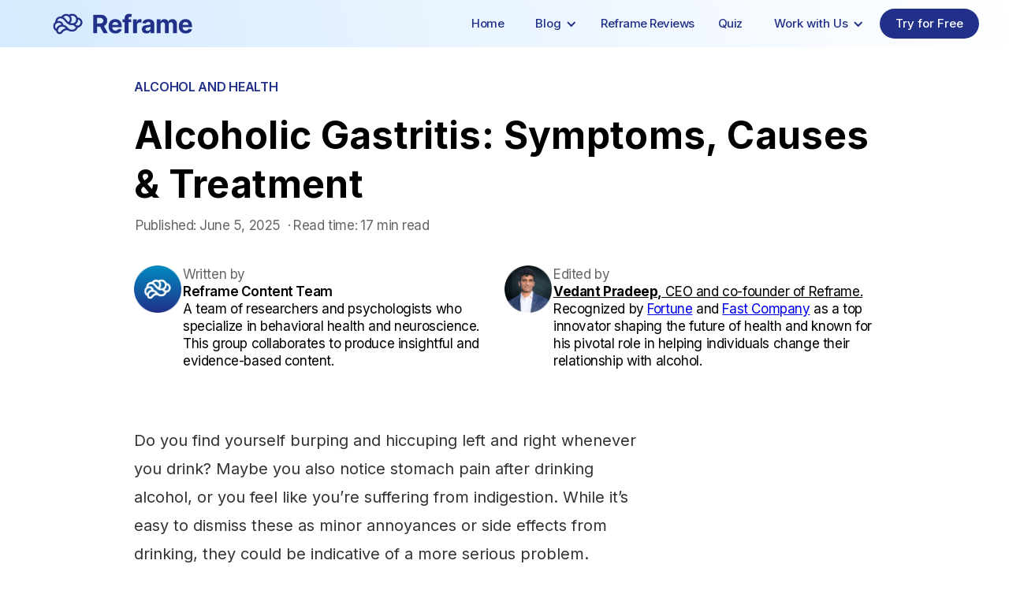

--- FILE ---
content_type: text/html
request_url: https://www.joinreframeapp.com/blog-post/can-alcohol-cause-gastritis
body_size: 40035
content:
<!DOCTYPE html><!-- This site was created in Webflow. https://webflow.com --><!-- Last Published: Wed Jan 07 2026 23:12:42 GMT+0000 (Coordinated Universal Time) --><html data-wf-domain="www.joinreframeapp.com" data-wf-page="64c84b79eb789aacb102956b" data-wf-site="60d10433104bca13abce2c13" lang="en" data-wf-collection="64c84b79eb789aacb1029814" data-wf-item-slug="can-alcohol-cause-gastritis"><head><meta charset="utf-8"/><title>Alcoholic Gastritis: Symptoms, Causes &amp; Treatment</title><meta content="Suffering from alcoholic gastritis? Learn about symptoms, causes, and effective treatment options to soothe your stomach and reclaim your health. Get relief now." name="description"/><meta content="Alcoholic Gastritis: Symptoms, Causes &amp; Treatment" property="og:title"/><meta content="Suffering from alcoholic gastritis? Learn about symptoms, causes, and effective treatment options to soothe your stomach and reclaim your health. Get relief now." property="og:description"/><meta content="https://cdn.prod.website-files.com/61258807d2d4f9553cc9d3e6/653a9562ece7de2b8d6a0996_frame-48108241-653a8e0df0668.webp" property="og:image"/><meta content="Alcoholic Gastritis: Symptoms, Causes &amp; Treatment" property="twitter:title"/><meta content="Suffering from alcoholic gastritis? Learn about symptoms, causes, and effective treatment options to soothe your stomach and reclaim your health. Get relief now." property="twitter:description"/><meta content="https://cdn.prod.website-files.com/61258807d2d4f9553cc9d3e6/653a9562ece7de2b8d6a0996_frame-48108241-653a8e0df0668.webp" property="twitter:image"/><meta property="og:type" content="website"/><meta content="summary_large_image" name="twitter:card"/><meta content="width=device-width, initial-scale=1" name="viewport"/><meta content="Webflow" name="generator"/><link href="https://cdn.prod.website-files.com/60d10433104bca13abce2c13/css/reframe-website.webflow.shared.27434e0da.min.css" rel="stylesheet" type="text/css" integrity="sha384-J0NODaMKMF1r5fl9qT0n7A6ukAmk/owsyE+vfUp3tJlYXhh8CsuXlidXqdWHcrWz" crossorigin="anonymous"/><link href="https://fonts.googleapis.com" rel="preconnect"/><link href="https://fonts.gstatic.com" rel="preconnect" crossorigin="anonymous"/><script src="https://ajax.googleapis.com/ajax/libs/webfont/1.6.26/webfont.js" type="text/javascript"></script><script type="text/javascript">WebFont.load({  google: {    families: ["Inconsolata:400,700","Montserrat:100,100italic,200,200italic,300,300italic,400,400italic,500,500italic,600,600italic,700,700italic,800,800italic,900,900italic","Open Sans:300,300italic,400,400italic,600,600italic,700,700italic,800,800italic","Inter:100,200,300,regular,500,600,700,800,900","EB Garamond:500,600","Poppins:regular,italic,500,500italic,600,600italic,700,700italic,800,800italic,900,900italic","Material Icons:regular"]  }});</script><script type="text/javascript">!function(o,c){var n=c.documentElement,t=" w-mod-";n.className+=t+"js",("ontouchstart"in o||o.DocumentTouch&&c instanceof DocumentTouch)&&(n.className+=t+"touch")}(window,document);</script><link href="https://cdn.prod.website-files.com/60d10433104bca13abce2c13/60d105ff482b634f50436661_Logo%201%20(1).png" rel="shortcut icon" type="image/x-icon"/><link href="https://cdn.prod.website-files.com/60d10433104bca13abce2c13/60d105ed99b22d0447d324e6_Logo%201.png" rel="apple-touch-icon"/><meta name=“facebook-domain-verification” content=“wmfa1ukof3at1kgbve7lqodn5hlpxl” />
<meta name="ahrefs-site-verification" content="bf7832ab2c56c06aac4404d24104a3690e5ff180a1a103d578714186e292bb4b">

<!-- Global site tag (gtag.js) - Google Analytics -->
<script async src="https://www.googletagmanager.com/gtag/js?id=G-JZ7Y23QKJJ"></script>
<script>
  window.dataLayer = window.dataLayer || [];
  function gtag(){dataLayer.push(arguments);}
  gtag('js', new Date());

  gtag('config', 'G-JZ7Y23QKJJ');
</script>

<!-- Google Tag Manager -->
<script>(function(w,d,s,l,i){w[l]=w[l]||[];w[l].push({'gtm.start':
new Date().getTime(),event:'gtm.js'});var f=d.getElementsByTagName(s)[0],
j=d.createElement(s),dl=l!='dataLayer'?'&l='+l:'';j.async=true;j.src=
'https://www.googletagmanager.com/gtm.js?id='+i+dl;f.parentNode.insertBefore(j,f);
})(window,document,'script','dataLayer','GTM-5K5DNQ9V');</script>
<!-- End Google Tag Manager -->

<!-- joinreframeapp Facebook Pixel Code -->
<script>
!function(f,b,e,v,n,t,s)
{if(f.fbq)return;n=f.fbq=function(){n.callMethod?
n.callMethod.apply(n,arguments):n.queue.push(arguments)};
if(!f._fbq)f._fbq=n;n.push=n;n.loaded=!0;n.version='2.0';
n.queue=[];t=b.createElement(e);t.async=!0;
t.src=v;s=b.getElementsByTagName(e)[0];
s.parentNode.insertBefore(t,s)}(window, document,'script',
'https://connect.facebook.net/en_US/fbevents.js');
fbq('init', '501510717780023');
fbq('track', 'PageView');
</script>

<!-- joinreframe Facebook Pixel Code -->
<script>
!function(f,b,e,v,n,t,s)
{if(f.fbq)return;n=f.fbq=function(){n.callMethod?
n.callMethod.apply(n,arguments):n.queue.push(arguments)};
if(!f._fbq)f._fbq=n;n.push=n;n.loaded=!0;n.version='2.0';
n.queue=[];t=b.createElement(e);t.async=!0;
t.src=v;s=b.getElementsByTagName(e)[0];
s.parentNode.insertBefore(t,s)}(window,document,'script',
'https://connect.facebook.net/en_US/fbevents.js');
 fbq('init', '643574283436041'); 
fbq('track', 'PageView');
</script>
<noscript>
 <img height="1" width="1" 
src="https://www.facebook.com/tr?id=643574283436041&ev=PageView
&noscript=1"/>
</noscript>
<!-- End Facebook Pixel Code -->

<!-- Reddit Pixel -->
<script>
!function(w,d){if(!w.rdt){var p=w.rdt=function(){p.sendEvent?p.sendEvent.apply(p,arguments):p.callQueue.push(arguments)};p.callQueue=[];var t=d.createElement("script");t.src="https://www.redditstatic.com/ads/pixel.js",t.async=!0;var s=d.getElementsByTagName("script")[0];s.parentNode.insertBefore(t,s)}}(window,document);rdt('init','t2_q8pj2o6b');rdt('track', 'PageVisit');
</script>
<!-- DO NOT MODIFY UNLESS TO REPLACE A USER IDENTIFIER -->
<!-- End Reddit Pixel -->

<script type="text/javascript">
  (function() {
    var t = document.createElement('script'),
        s = document.getElementsByTagName('script')[0];
    t.async = true;
    t.id    = 'cio-forms-handler';
    t.setAttribute('data-site-id', 'd36013ec41401bc2bab0');
    t.setAttribute('data-base-url', 'https://customerioforms.com');

    t.src = 'https://customerioforms.com/assets/forms.js';

    s.parentNode.insertBefore(t, s);
  })();
</script>
<noscript><img height="1" width="1" style="display:none"
src="https://www.facebook.com/tr?id=501510717780023&ev=PageView&noscript=1"
/></noscript>
<!-- End Facebook Pixel Code -->

<!-- CSS for Custom App Banner -->
<style>
  #ios-banner {
    width: 100%;
    display: flex;
    /* position: absolute; */
    z-index: 1000;
    height: 0px;
    flex-direction: row;
    align-items: center;
    /* max-height: 86px; */
    padding-right: 8px;
    /* padding-top: 8px;
    padding-bottom: 8px; */
    margin: 0;
    gap: 8px;

    background-color: #f1f1f1;
    transition: height 0.5s ease-in-out;
  }

  #ios-banner.open {
    height: 110px;
  }
  
  #ios-banner>img {
    padding-left: 8px;
  }

  #install-button {
    border: 2px solid #007aff;
    background-color: transparent;
    color: #007aff;
    padding: 0px 0px;
    text-decoration: none;
    border-radius: 8px;
    max-height: 28px;
    font-family: 'Inter';
    font-size: 10px;
    width: fit-content;
    min-width: fit-content;
    padding-top: 5px;
    padding-bottom: 5px;
    flex-grow: 1;
    max-width: 68px;
    display: flex;
    align-items: center;
    justify-content: center;
    width: 100%;
  }

  #appicon-container {
    border-radius: 20px;
    overflow: hidden;
    height: 60px;
  }

  #install-container {
    display: flex;
    flex-direction: column;
    align-items: center;
    justify-content: center;
    margin-left: auto;
    margin-right: auto;
    gap: 4px;
  }


  #app-of-the-day {
    /* width: 100px; */
    height: 40px;

  }

  @media screen and (min-width: 768px) {
    #ios-banner {
      justify-content: center;
    }

    #install-container {
      margin: 0px 10px;
    }
  }

  @media screen and (max-width: 376px) {
    #install-container {
      margin-left: -20px;

    }
  }
</style>
<script src="https://cdn.gomega.ai/scripts/optimizer.min.js" defer></script><link rel="canonical" href="https://www.joinreframeapp.com/blog-post/can-alcohol-cause-gastritis" />
<meta property="og:url" content="https://www.joinreframeapp.com/blog-post/can-alcohol-cause-gastritis" />

<script type="application/ld+json">
{
  "@context": "https://schema.org",
  "@type": "Article",
  "headline": "Alcoholic Gastritis: Symptoms, Causes &amp; Treatment",
  "image": "",
  "author": {
    "@type": "Organization",
    "name": "Reframe Content Team"
  },
  "editor": {
    "@type": "Person",
    "name": "Vedant Pradeep"
  },
  "publisher": {
    "@type": "Organization",
    "name": "Reframe",
    "logo": {
      "@type": "ImageObject",
      "url": "https://cdn.prod.website-files.com/60d10433104bca13abce2c13/6524611f0bc6ca7db5aea21b_logo.webp"
    }
  },
  "datePublished": "Jun 12, 2023",
  "dateModified": "Jun 05, 2025",
  "description": "Suffering from alcoholic gastritis? Learn about symptoms, causes, and effective treatment options to soothe your stomach and reclaim your health. Get relief now.",
  "articleBody": "",
  "mainEntityOfPage": {
    "@type": "WebPage",
    "@id": "https://www.joinreframeapp.com/blog-post/can-alcohol-cause-gastritis"
  }
}
</script>

<script type="application/ld+json">
{
  "@context": "https://schema.org",
  "@type": "BreadcrumbList",
  "itemListElement": [
    {
      "@type": "ListItem",
      "position": 1,
      "name": "Home",
      "item": "https://www.joinreframeapp.com/"
    },
    {
      "@type": "ListItem",
      "position": 2,
      "name": "Blog",
      "item": "https://www.joinreframeapp.com/blog-reframe"
    },
    {
      "@type": "ListItem",
      "position": 3,
      "name": "Quit Drinking",
      "item": "https://www.joinreframeapp.com/landing-pages/quit-drinking"
    }
  ]
}
</script>

<script>
document.addEventListener("DOMContentLoaded", function() {
    var contentElement = document.getElementById("blog-content");
    if (contentElement) {
        Array.from(contentElement.querySelectorAll("a")).forEach(function(link) {
            link.addEventListener('click', function(event) {
                event.preventDefault();
                var href = this.getAttribute("href");
                if (href.indexOf("https://www.joinreframeapp.com/") !== -1) {
                    window.location.href = href;
                } else {
                    window.open(href, "_blank");
                }
            });
        });
    }
});
</script>

<script>
  const noindexPages = [
    "/blog-post/10-benefits-of-an-alcohol-free-lifestyle-2",
    "/blog-post/10-healthy-things-that-happen-when-you-stop-drinking-for-30-days-2",
    "/blog-post/6-small-yet-effective-steps-to-help-you-change-your-drinking-habits-2",
    "/blog-post/how-does-alcohol-affect-your-health-2",
    "/blog-post/motivational-tips-for-changing-your-relationship-with-alcohol-2",
    "/blog-post/binge-drinking-definition-effects-and-how-to-stop-2",
    "/blog-post/alcohol-withdrawal-a-timeline-of-what-to-expect-2",
    "/blog-post/the-benefits-of-quitting-or-cutting-back-on-alcohol",
    "/blog-post/8-signs-that-youre-drinking-too-much"
  ];
  if (noindexPages.includes(window.location.pathname)) {
    const meta = document.createElement('meta');
    meta.name = "robots";
    meta.content = "noindex, nofollow";
    document.head.appendChild(meta);
  }
</script>
<script>
  const duplicateToOriginal = {
    "/blog-post/10-benefits-of-an-alcohol-free-lifestyle-2": "/blog-post/10-benefits-of-an-alcohol-free-lifestyle",
    "/blog-post/10-healthy-things-that-happen-when-you-stop-drinking-for-30-days-2": "/blog-post/10-healthy-things-that-happen-when-you-stop-drinking-for-30-days",
    "/blog-post/6-small-yet-effective-steps-to-help-you-change-your-drinking-habits-2": "/blog-post/6-small-yet-effective-steps-to-help-you-change-your-drinking-habits",
    "/blog-post/how-does-alcohol-affect-your-health-2": "/blog-post/how-does-alcohol-affect-your-health",
    "/blog-post/motivational-tips-for-changing-your-relationship-with-alcohol-2": "/blog-post/motivation-tips-when-changing-your-relationship-with-alcohol",
    "/blog-post/binge-drinking-definition-effects-and-how-to-stop-2": "/blog-post/what-are-the-effects-of-binge-drinking",
    "/blog-post/alcohol-withdrawal-a-timeline-of-what-to-expect-2": "/blog-post/alcohol-withdrawal-a-timeline-of-what-to-expect",
    "/blog-post/the-benefits-of-quitting-or-cutting-back-on-alcohol": "/blog-post/benefits-of-quitting-or-cutting-back-on-alcohol",
    "/blog-post/8-signs-that-youre-drinking-too-much": "/blog-post/signs-that-youre-drinking-too-much"
  };
  const currentPath = window.location.pathname;
  const canonicalUrl = duplicateToOriginal[currentPath] || currentPath;
  const link = document.createElement('link');
  link.rel = 'canonical';
  link.href = canonicalUrl;
  document.head.appendChild(link);
</script>

<!-- [Attributes by Finsweet] Table of Contents -->
<script defer src="https://cdn.jsdelivr.net/npm/@finsweet/attributes-toc@1/toc.js"></script>
<!-- [Attributes by Finsweet] Copy to clipboard -->
<script defer src="https://cdn.jsdelivr.net/npm/@finsweet/attributes-copyclip@1/copyclip.js"></script>
<!-- [Attributes by Finsweet] Social Share -->
<script defer src="https://cdn.jsdelivr.net/npm/@finsweet/attributes-socialshare@1/socialshare.js"></script>
<style>
 .newButtonBlock {
    text-align: center; /* Center align the text and button */
    flex-direction: column;
    margin: 0px auto 30px auto;
    padding: 20px 0px 20px 0px;
    border-top: 1px solid #213088;
    border-bottom: 1px solid #213088;
  }
	.caption-text {
    font-size: 30px; /* Adjust font size for the caption */
    line-height: 36px;
    color: #000; /* Black text color */
    margin-bottom: 20px; /* Space between caption and button */
    font-weight: normal; /* Adjust weight if needed */
  }
  .newButtonBlock a {
    background-color: #EE6226; /* Deep blue background */
    color: white; /* White text */
    padding: 8px 12px; /* Padding for size */
    border: none; /* No border */
    border-radius: 30px; /* Rounded corners */
    font-size: 16px; /* Font size */
    cursor: pointer; /* Pointer cursor on hover */
    font-weight: bold; /* Bold text */
    text-decoration: none; /* Remove underline */
    display: inline-block; /* Make the link behave like a button */
    box-shadow: 0px 4px 6px rgba(0, 0, 0, 0.1); /* Subtle shadow */
  }
  .newButtonBlock a:hover {
    background-color: #EE6226; /* Darker blue on hover */
  }
.author-div-hidden {
    display: none!important;
  }
.blog-content figure.w-richtext-align-fullwidth {
    margin-top: 80px;
    margin-bottom: 80px;
}
.blog-content figure.w-richtext-align-floatright {
    margin-top: 15px;
}
@media screen and (max-width: 767px) {
    .w-richtext-align-floatright {
        margin-left: 0px!important;
        max-width: 100%!important;
        margin-top: 51.2px!important;
        margin-left: 0px!important; 
        margin-bottom: 80px!important; 
        margin-right: 0px!important;
    }
}
.toc-popup::-webkit-scrollbar, .toc-webview::-webkit-scrollbar {
    width: 8px;  /* Adjust as needed for half the width of a normal scrollbar */
}
.toc-popup::-webkit-scrollbar-thumb {
    background: #dcecfd; 
    border-radius: 4px;  /* Add some rounded corners for aesthetics */
}
.toc-webview::-webkit-scrollbar-thumb {
    background: #213088; 
    border-radius: 4px;  /* Add some rounded corners for aesthetics */
}
.toc-popup::-webkit-scrollbar-track {
    background: #213088;  
}
.toc-webview::-webkit-scrollbar-track {
    background: #dcecfd;  
}
.toc-popup::-webkit-scrollbar-thumb:hover {
    background: #c8e2fd;  /* A slightly darker shade for hover */
}
.toc-webview::-webkit-scrollbar-thumb:hover {
    background: #0d1a61;  /* A slightly darker shade for hover */
}

.text-block-226.toc-popup:hover {
    text-align: left!important;
}

.fs-toc_link-wrapper:hover {
	/*background-color: #eff7fe!important;*/
}
.fs-toc_link-wrapper:hover .text-block-226.toc-popup {
  /*color: #213088!important;*/
  text-decoration: underline;
  text-decoration-color: #fff;
}

.fs-toc_link.toc-popup.w--current {
	background-color: #d6ecff!important
}
.fs-toc_link.toc-popup.w--current:hover .text-block-226.toc-popup{
	 text-decoration: none;
}
.fs-toc_link.toc-popup.w--current .text-block-226.toc-popup {
	color: #213088!important;
}
.fs-toc_link.w--current {
	border-left: 4px solid #213088!important;
}

#hiddenDiv {
	display: none;
  z-index: 1;
}

@media only screen and (max-width:768px) {
		.downloadAppButtonBlock {
      display: inline-flex;
      justify-content: center;
      align-items: center;
      margin: 0px auto 80px auto;
  	},
}

@media only screen and (min-width:769px) {
  .downloadAppButtonBlock {
      display: inline-flex;
      justify-content: center;
      align-items: center;
      margin: 0px auto 80px auto;
  }
}
.blog-content h4,h2 {
     font-size: 28px;
     line-height: 34px;
     letter-spacing: 0.36px;
     margin: 28.8px 0px;
  }
   .blog-content h5,h3 {
     font-size: 24px;
     line-height: 34px;
     letter-spacing: 0.36px;
     margin: 28.8px 0px;
  }
  .summary-section h4,h2 {
     font-size: 28px;
     line-height: 34px;
     letter-spacing: 0.36px;
     margin: 0px 0px 28.8px 0px;
  }
  .summary-section h5, h3 {
     font-size: 24px;
     line-height: 34px;
     letter-spacing: 0.36px;
     margin: 0px 0px 28.8px 0px;
  }
   #downloadAppButton_onelinkLayout, #downloadAppButton_onelinkLayout2, #downloadAppButton_onelinkLayout3, #downloadAppButton_onelinkLayout4, #downloadAppButton_onelinkLayout5, #downloadAppButton_onelinkLayout6, #downloadAppButton_onelinkLayout7 {
    height: 100%!important;
    display: block!important;
    margin: 80px auto!important;
  }
  .downloadAppButtonBlock #downloadAppButton_appleLayout, .downloadAppButtonBlock #downloadAppButton_appleLayout2 {
      width: 30%;
      margin-right: 10px;
  }
  .downloadAppButtonBlock #downloadAppButton_googleLayout, .downloadAppButtonBlock #downloadAppButton_googleLayout2 {
      width: 33%;
  }
	.blog-summary-section li {
		margin-bottom: 15px!important;
	}
  
  .blog-article-card .paragraph-24 {
    display: -webkit-box;
    -webkit-line-clamp: 3;
    -webkit-box-orient: vertical;
    overflow: hidden;
    height: auto;
  }
  /*.blog-content .w-richtext-figure-type-image {
    margin: 80px auto;
  }*/
  
  .blog-content p, .blog-content .single-line-list, .blog-content ol li, .blog-content ul li {
     margin-bottom: 28.8px;
  }
  .blog-content .single-line-list li {
      margin-bottom: 5px!important;
  }
  .blog-content strong {
     font-weight: 600;
  }
 .content-right_blog .cta-block {
    margin-top: -28.8px!important;
	}
  #mainImageEmbed img{
  	border-radius: 40px;
  }

</style>
<style>
  /* Hide the logo image on tablets and mobile devices */
  @media (max-width: 1024px) {
    .bac-calculator-logo img {
      display: none;
    }
    #bac-title {
      font-size: 24px;
      line-height: 28px;
      letter-spacing: 0.36px;
      margin: 0px;
    }
    .blog-grid-2 {
      margin-top: -30px;
    }
  }
</style>
<style>
  .blogTable {
    border-collapse: collapse;
    width: 100%;
    max-width: 800px;
    margin: 20px auto;
    font-family: Arial, sans-serif;
    background-color: white;
  }
  .blogTable th, td {
    border: 1px solid #ddd;
    padding: 12px;
    text-align: left;
    background-color: white;
    font-size: 15px!important;
    line-height: 1.6!important; 
  }
  .blogTable th {
    background-color: #f2f2f2;
    font-weight: bold;
  }
  /* Tablet Portrait (768px to 1023px) */
  @media (min-width: 768px) and (max-width: 1023px) {
    .blogTable th, td {
      font-size: 14px!important;
      line-height: 1.43!important; 
      padding: 8px!important;
    }
  }
  /* Mobile Landscape (480px - 767px) */
  @media (min-width: 480px) and (max-width: 767px) {
    .blogTable th, td {
      font-size: 12px!important;
      line-height: 1.33!important; /* ~16px */
      padding: 8px!important;
    }
  }
  /* Mobile Portrait (up to 479px) */
  @media (max-width: 479px) {
    .blogTable th, td{
      font-size: 10px!important;
      line-height: 1.3!important; /* ~13px */
      padding: 6px!important;
    }
  }
</style>
<script>
  document.addEventListener('DOMContentLoaded', () => {
    const urlsToHide = [
      'https://www.joinreframeapp.com/blog-post/blood-alcohol-content',
      'https://www.joinreframeapp.com/blog-post/what-is-the-purpose-of-a-standard-drink-measurement',
      'https://www.joinreframeapp.com/blog-post/drinking-triggers-assessment-tool-find-your-triggers-and-tame-them',
      'https://www.joinreframeapp.com/blog-post/sober-days-counting-and-cost-savings-calculator',
      'https://www.joinreframeapp.com/blog-post/relapse-risk-calculator-for-alcohol-use-disorder'
    ];

    if (urlsToHide.includes(window.location.href)) {
      ['.author-div-container', '.tip-wrapper-4', '.publication-info', '#blog_topic', '.editorial-section', '.relevant-articles-section'].forEach(cls => {
        document.querySelectorAll(cls).forEach(el => el.classList.add('author-div-hidden'));
      });

      document.querySelectorAll('.blog-title').forEach(el => el.style.margin = '0 0 0.67em 0');

      const ctaBlock = document.querySelector('.cta-image');
      if (ctaBlock) ctaBlock.classList.add('author-div-hidden');

      const ctaSection = document.querySelector('.cta-section');
      if (ctaSection) {
        const toggleCTA = () => ctaSection.style.display = window.innerWidth > 768 ? 'flex' : 'none';
        toggleCTA();
        window.addEventListener('resize', toggleCTA);
      }
    } else {
      console.log('URL not matched.');
    }
  });
</script>

<!--<script>
  document.addEventListener('DOMContentLoaded', () => {
    const urlsToHide = [
      'https://www.joinreframeapp.com/blog-post/blood-alcohol-content',       'https://www.joinreframeapp.com/blog-post/what-is-the-purpose-of-a-standard-drink-measurement','https://reframe-website.webflow.io/blog-post/what-is-the-purpose-of-a-standard-drink-measurement', 'https://reframe-website.webflow.io/blog-post/blood-alcohol-content'
    ];

    const currentUrl = window.location.href;

    console.log('Current URL:', currentUrl);

    if (urlsToHide.includes(currentUrl)) {
      // Hide elements with class 'author-div-container'
      document.querySelectorAll('.author-div-container').forEach(element => {
        element.classList.add('author-div-hidden');
      });
      
      // Hide elements with class 'tip-wrapper-4'
      document.querySelectorAll('.tip-wrapper-4').forEach(element => {
        element.classList.add('author-div-hidden');
      });

      // Hide elements with class 'publication-info'
      document.querySelectorAll('.publication-info').forEach(element => {
        element.classList.add('author-div-hidden');
      });
      
      // Add margin to elements with class .blog-title
      document.querySelectorAll('.blog-title').forEach(element => {
        element.style.margin = '0px 0px 0.67em 0px';
      });
      
      const ctaBlock = document.querySelector('.cta-image');
      if (ctaBlock) {
        ctaBlock.classList.add('author-div-hidden');
      }

      // Display the CTA section only on larger screens
    const ctaSection = document.querySelector('.cta-section');
    if (ctaSection) {
        if (window.innerWidth > 768) {
            ctaSection.style.display = 'flex';
        } else {
            ctaSection.style.display = 'none';
        }

        // Update CTA section visibility on window resize
        window.addEventListener('resize', () => {
            if (window.innerWidth > 768) {
                ctaSection.style.display = 'flex';
            } else {
                ctaSection.style.display = 'none';
            }
        });
    }
            
      const blogTopicElement = document.getElementById('blog_topic');
      if (blogTopicElement) {
        blogTopicElement.classList.add('author-div-hidden');
      }
      } else {
        console.log('URL not matched.');
      }
  });
</script>-->

<!-- Google Tag Manager -->
<script>(function(w,d,s,l,i){w[l]=w[l]||[];w[l].push({'gtm.start':
new Date().getTime(),event:'gtm.js'});var f=d.getElementsByTagName(s)[0],
j=d.createElement(s),dl=l!='dataLayer'?'&l='+l:'';j.async=true;j.src=
'https://www.googletagmanager.com/gtm.js?id='+i+dl;f.parentNode.insertBefore(j,f);
})(window,document,'script','dataLayer','GTM-K9PJWVM');</script>
<!-- End Google Tag Manager -->

<link rel="stylesheet" href="https://cdnjs.cloudflare.com/ajax/libs/highlight.js/9.15.10/styles/atom-one-dark.min.css" integrity="sha256-GA29iW/iYj9FcuQQktvW45pRzHvZeFfgeFvA4tGVjpM=" crossorigin="anonymous" />

<style>
code {
	padding: 15px 30px 30px 30px !Important;
  margin: 0px !Important;
  width: 100%;
  border-radius: 4px;
}
  .w-embed:after, .w-embed:before {
    display: none !important;
  }
  .tocitem {
    justify-content: left!important;
    white-space: break-spaces;
  }
  .tocitem a {
    text-decoration: none!important;
  }
</style>
<style>
/* CSS */
.button-34 {
  background: #5E5DF0;
  border-radius: 9px;
  box-shadow: #5E5DF0 0 10px 20px -10px;
  box-sizing: border-box;
  color: #FFFFFF;
  cursor: pointer;
  font-family: Inter,Helvetica,"Apple Color Emoji","Segoe UI Emoji",NotoColorEmoji,"Noto Color Emoji","Segoe UI Symbol","Android Emoji",EmojiSymbols,-apple-system,system-ui,"Segoe UI",Roboto,"Helvetica Neue","Noto Sans",sans-serif;
  font-size: 16px;
  font-weight: 700;
  line-height: 24px;
  opacity: 1;
  outline: 0 solid transparent;
  padding: 8px 18px;
  user-select: none;
  -webkit-user-select: none;
  touch-action: manipulation;
  width: fit-content;
  word-break: break-word;
  border: 0;
}
.newButtonBlock {
	display: inline-flex;
  justify-content: center!important;
  align-items: center!important;
  margin: 20px auto 50px auto;
  width: 100%;
}
</style>
<script>
const tipWrapper4 = document.querySelector('.tip-wrapper-4');
const observer = new IntersectionObserver(entries => tipWrapper4.style.display = entries[0].isIntersecting ? 'none' : 'block', { threshold: 0.5 });
observer.observe(document.getElementById('toc-onpage'));
</script>
<script type="text/javascript">window.__WEBFLOW_CURRENCY_SETTINGS = {"currencyCode":"USD","symbol":"$","decimal":".","fractionDigits":2,"group":",","template":"{{wf {\"path\":\"symbol\",\"type\":\"PlainText\"} }} {{wf {\"path\":\"amount\",\"type\":\"CommercePrice\"} }} {{wf {\"path\":\"currencyCode\",\"type\":\"PlainText\"} }}","hideDecimalForWholeNumbers":false};</script></head><body class="body-3"><div class="urls1 w-embed w-script"><script>
const urls1_part1 = [
  'https://www.joinreframeapp.com/blog-post/how-does-alcohol-affect-your-skin-and-looks','https://www.joinreframeapp.com/blog-post/how-long-does-alcohol-withdrawal-last','https://www.joinreframeapp.com/blog-post/how-to-avoid-holiday-binge-drinking','https://www.joinreframeapp.com/blog-post/how-to-enjoy-an-alcohol-free-vacation-a-case-for-sober-tourism','https://www.joinreframeapp.com/blog-post/how-to-enter-a-flow-state-5-ways-to-get-in-the-zone','https://www.joinreframeapp.com/blog-post/how-to-overcome-procrastination-7-science-backed-strategies','https://www.joinreframeapp.com/blog-post/is-it-safe-to-mix-metformin-and-alcohol','https://www.joinreframeapp.com/blog-post/millennials-and-alcohol-use','https://www.joinreframeapp.com/blog-post/smoking-alcohol-what-does-that-mean-and-what-happens-when-you-vape','https://www.joinreframeapp.com/blog-post/storytelling-af-how-sobriety-led-me-to-my-pronouns-by-saratoga-schaefer','https://www.joinreframeapp.com/blog-post/the-benefits-of-quitting-or-cutting-back-on-alcohol','https://www.joinreframeapp.com/blog-post/the-best-and-worst-alcoholic-drinks-for-people-living-with-diabetes','https://www.joinreframeapp.com/blog-post/the-risks-and-effects-of-combining-alcohol-and-mdma-drinking-on-molly','https://www.joinreframeapp.com/blog-post/what-is-altruism-and-how-do-we-cultivate-it','https://www.joinreframeapp.com/blog-post/why-do-hangovers-get-worse-with-age','https://www.joinreframeapp.com/blog-post/why-do-i-crave-alcohol-when-im-angry','https://www.joinreframeapp.com/blog-post/10-compelling-reasons-not-to-drink-alcohol','https://www.joinreframeapp.com/blog-post/7-liver-detox-drinks-to-get-alcohol-out-of-your-system','https://www.joinreframeapp.com/blog-post/alcohol-and-schizophrenia-whats-the-connection','https://www.joinreframeapp.com/blog-post/alcohol-induced-cardiomyopathy-understanding-the-causes-symptoms-and-treatment','https://www.joinreframeapp.com/blog-post/alcohol-misuse-statistics-in-the-united-states-a-look-at-the-data','https://www.joinreframeapp.com/blog-post/beer-vs-wine-which-is-healthier','https://www.joinreframeapp.com/blog-post/can-alcohol-poisoning-lead-to-brain-damage','https://www.joinreframeapp.com/blog-post/coping-mechanisms-a-toolkit-for-the-mind','https://www.joinreframeapp.com/blog-post/defining-relapse','https://www.joinreframeapp.com/blog-post/does-alcohol-harm-your-dental-health','https://www.joinreframeapp.com/blog-post/healthy-sleep-hygiene-habits-for-more-restful-nights','https://www.joinreframeapp.com/blog-post/help-alcohol-is-ruining-my-marriage','https://www.joinreframeapp.com/blog-post/how-does-alcohol-affect-kidney-health','https://www.joinreframeapp.com/blog-post/how-to-avoid-your-triggers','https://www.joinreframeapp.com/blog-post/is-alcohol-misuse-genetic','https://www.joinreframeapp.com/blog-post/is-all-alcohol-vegan','https://www.joinreframeapp.com/blog-post/margarita-burn-the-dangers-of-mixing-lime-juice-and-sun-exposure','https://www.joinreframeapp.com/blog-post/psoriasis-and-alcohol','https://www.joinreframeapp.com/blog-post/quiet-bpd-all-quiet-on-the-mental-front',
'https://www.joinreframeapp.com/blog-post/remorse-and-regret-your-emotional-gps','https://www.joinreframeapp.com/blog-post/struggling-with-relationship-anxiety-heres-what-might-be-causing-it-and-how-to-cope','https://www.joinreframeapp.com/blog-post/what-is-confirmation-bias','https://www.joinreframeapp.com/blog-post/what-is-emotional-intelligence-and-why-is-it-important','https://www.joinreframeapp.com/blog-post/what-is-personal-growth-and-why-is-it-so-important','https://www.joinreframeapp.com/blog-post/what-is-self-expression-and-why-is-it-important','https://www.joinreframeapp.com/blog-post/why-am-i-an-alcoholic-may-not-be-the-right-question','https://www.joinreframeapp.com/blog-post/10-benefits-of-a-daily-gratitude-practice','https://www.joinreframeapp.com/blog-post/10-self-care-practices-to-boost-your-mental-health','https://www.joinreframeapp.com/blog-post/5-taboo-facts-women-should-know-about-alcohol-and-health','https://www.joinreframeapp.com/blog-post/alcohol-advertising-what-are-the-public-health-effects','https://www.joinreframeapp.com/blog-post/alcohol-and-aging-the-impact-of-alcohol-misuse-on-the-elderly','https://www.joinreframeapp.com/blog-post/alcohol-and-bipolar-disorder','https://www.joinreframeapp.com/blog-post/anxiety-and-adhd-whats-the-link-and-how-to-cope','https://www.joinreframeapp.com/blog-post/anxiety-attacks-vs-panic-attacks-whats-the-difference','https://www.joinreframeapp.com/blog-post/avoidant-attachment-triggers-emotional-hide-and-seek','https://www.joinreframeapp.com/blog-post/can-alcohol-cause-migraines','https://www.joinreframeapp.com/blog-post/can-you-drink-on-propranolol','https://www.joinreframeapp.com/blog-post/cocktail-headaches','https://www.joinreframeapp.com/blog-post/does-alcohol-cause-hair-loss','https://www.joinreframeapp.com/blog-post/does-alcohol-trigger-ibs-symptoms','https://www.joinreframeapp.com/blog-post/exploring-narcolepsy-and-its-link-to-alcohol','https://www.joinreframeapp.com/blog-post/healing-trauma-8-strategies-that-can-help','https://www.joinreframeapp.com/blog-post/how-do-loneliness-and-alcohol-fuel-each-other','https://www.joinreframeapp.com/blog-post/how-does-alcohol-affect-sperm-and-male-fertility','https://www.joinreframeapp.com/blog-post/how-does-alcohol-consumption-affect-thyroid-function','https://www.joinreframeapp.com/blog-post/how-does-perfectionism-impact-anxiety','https://www.joinreframeapp.com/blog-post/how-does-vivitrol-work-in-treating-alcohol-misuse','https://www.joinreframeapp.com/blog-post/how-has-alcohol-use-changed-after-the-covid-19-pandemic','https://www.joinreframeapp.com/blog-post/how-long-does-it-take-to-recover-from-alcohol-poisoning','https://www.joinreframeapp.com/blog-post/how-much-money-do-you-spend-on-alcohol','https://www.joinreframeapp.com/blog-post/i-quit-drinking-and-my-fear-became-joy','https://www.joinreframeapp.com/blog-post/is-it-safe-to-mix-alcohol-and-energy-drinks','https://www.joinreframeapp.com/blog-post/is-it-safe-to-mix-ozempic-and-alcohol','https://www.joinreframeapp.com/blog-post/is-it-safe-to-mix-statins-and-alcohol','https://www.joinreframeapp.com/blog-post/self-sabotage-end-the-war-with-yourself','https://www.joinreframeapp.com/blog-post/thanksgiving-and-alcohol-navigating-the-holiday-with-sobriety','https://www.joinreframeapp.com/blog-post/the-connection-between-alcohol-and-sleep-apnea','https://www.joinreframeapp.com/blog-post/the-ultimate-guide-to-dry-january-2023','https://www.joinreframeapp.com/blog-post/tips-for-alcohol-free-travel','https://www.joinreframeapp.com/blog-post/tips-for-dry-january','https://www.joinreframeapp.com/blog-post/what-are-the-8-dimensions-of-wellness','https://www.joinreframeapp.com/blog-post/what-is-alcohol-made-of','https://www.joinreframeapp.com/blog-post/what-is-an-existential-crisis-and-how-do-you-overcome-it','https://www.joinreframeapp.com/blog-post/what-is-hindsight-bias','https://www.joinreframeapp.com/blog-post/what-is-the-sinclair-method-for-alcohol-addiction','https://www.joinreframeapp.com/blog-post/your-guide-to-a-healthy-national-happy-hour-day','https://www.joinreframeapp.com/blog-post/12-common-anxiety-triggers-and-how-to-deal-with-them','https://www.joinreframeapp.com/blog-post/12-ways-to-boost-your-emotional-resilience','https://www.joinreframeapp.com/blog-post/a-beginners-guide-to-mindful-eating-amandas-story','https://www.joinreframeapp.com/blog-post/anxiety-vs-depression-whats-the-difference-and-which-do-i-have','https://www.joinreframeapp.com/blog-post/avoid-the-melancholidays','https://www.joinreframeapp.com/blog-post/byron-katies-the-work-what-it-is-and-how-to-practice','https://www.joinreframeapp.com/blog-post/can-drinking-too-much-alcohol-cause-kidney-stones','https://www.joinreframeapp.com/blog-post/can-i-drink-alcohol-if-i-have-crohns-disease','https://www.joinreframeapp.com/blog-post/can-you-drink-alcohol-on-keto','https://www.joinreframeapp.com/blog-post/dialectical-behavior-therapy-vs-cognitive-behavioral-therapy-what-are-the-differences','https://www.joinreframeapp.com/blog-post/does-alcohol-kill-brain-cells','https://www.joinreframeapp.com/blog-post/how-does-alcohol-affect-fitness-and-performance-of-athletes','https://www.joinreframeapp.com/blog-post/how-does-alcohol-affect-men','https://www.joinreframeapp.com/blog-post/how-much-alcohol-is-in-my-drink','https://www.joinreframeapp.com/blog-post/how-to-help-your-teen-with-alcohol-recovery','https://www.joinreframeapp.com/blog-post/how-urge-surfing-can-help-you-overcome-alcohol-cravings','https://www.joinreframeapp.com/blog-post/is-alcohol-mortality-rising-among-women',
];
</script></div><div class="urls1 w-embed w-script"><script>
const urls1_part2 = [
  'https://www.joinreframeapp.com/blog-post/is-it-ok-to-drink-alcohol-during-menopause','https://www.joinreframeapp.com/blog-post/is-it-safe-to-mix-levothyroxine-and-alcohol','https://www.joinreframeapp.com/blog-post/pregnancy-beverages-what-to-drink-and-what-to-avoid','https://www.joinreframeapp.com/blog-post/seven-sober-dates-impress-your-special-someone-with-a-sober-valentines-day-plan','https://www.joinreframeapp.com/blog-post/should-you-drink-alcohol-while-intermittent-fasting','https://www.joinreframeapp.com/blog-post/should-you-mix-cbd-and-alcohol','https://www.joinreframeapp.com/blog-post/sober-october','https://www.joinreframeapp.com/blog-post/stages-of-alcoholism-and-when-does-it-become-a-problem','https://www.joinreframeapp.com/blog-post/stress-dreams-what-they-are-and-how-to-stop-them','https://www.joinreframeapp.com/blog-post/stress-management-activities-10-alternatives-to-alcohol','https://www.joinreframeapp.com/blog-post/the-dangers-of-combining-alcohol-and-benzodiazepines','https://www.joinreframeapp.com/blog-post/ulcerative-colitis-and-alcohol-is-it-safe-to-drink','https://www.joinreframeapp.com/blog-post/what-does-freedom-through-sobriety-mean','https://www.joinreframeapp.com/blog-post/what-is-emdr-therapy','https://www.joinreframeapp.com/blog-post/what-is-unsolicited-advice','https://www.joinreframeapp.com/blog-post/why-do-you-wake-up-early-after-drinking','https://www.joinreframeapp.com/blog-post/why-positive-self-talk-matters-and-how-to-improve-yours','https://www.joinreframeapp.com/blog-post/10-powerful-ways-to-practice-self-forgiveness','https://www.joinreframeapp.com/blog-post/12-celebrities-with-mental-health-issues-who-are-breaking-the-stigma','https://www.joinreframeapp.com/blog-post/20-affirmations-to-boost-your-self-esteem','https://www.joinreframeapp.com/blog-post/8-tips-for-overcoming-imposter-syndrome','https://www.joinreframeapp.com/blog-post/arthritis-and-alcohol','https://www.joinreframeapp.com/blog-post/debunking-7-common-misconceptions-about-therapy','https://www.joinreframeapp.com/blog-post/decision-fatigue-what-it-is-and-how-to-overcome-it','https://www.joinreframeapp.com/blog-post/eft-tapping-what-is-it-and-can-it-relieve-anxiety','https://www.joinreframeapp.com/blog-post/fomo-what-it-is-and-how-to-cope','https://www.joinreframeapp.com/blog-post/growth-mindset-vs-fixed-mindset-what-are-the-differences','https://www.joinreframeapp.com/blog-post/how-alcohol-affects-fertility','https://www.joinreframeapp.com/blog-post/how-does-alcohol-affect-estrogen-levels','https://www.joinreframeapp.com/blog-post/how-to-avoid-toxic-positivity','https://www.joinreframeapp.com/blog-post/how-to-make-and-keep-friends-as-an-adult','https://www.joinreframeapp.com/blog-post/how-to-overcome-the-fear-of-vulnerability','https://www.joinreframeapp.com/blog-post/how-to-practice-mindfulness-at-work','https://www.joinreframeapp.com/blog-post/how-to-reduce-drinking-still-have-holiday-fun','https://www.joinreframeapp.com/blog-post/is-it-safe-to-drink-on-prednisone','https://www.joinreframeapp.com/blog-post/rock-bottom-is-relative','https://www.joinreframeapp.com/blog-post/stages-of-trauma-bonding','https://www.joinreframeapp.com/blog-post/therapist-approved-grounding-techniques-for-anxiety','https://www.joinreframeapp.com/blog-post/tysabri-and-alcoholism-what-are-the-side-effects','https://www.joinreframeapp.com/blog-post/venting-vs-trauma-dumping','https://www.joinreframeapp.com/blog-post/what-is-classical-conditioning','https://www.joinreframeapp.com/blog-post/what-is-the-habit-loop','https://www.joinreframeapp.com/blog-post/white-knuckling-the-mind-at-war-with-itself','https://www.joinreframeapp.com/blog-post/why-you-should-never-drink-alcohol-before-surgery','https://www.joinreframeapp.com/blog-post/10-fun-things-you-can-do-in-each-season-when-cutting-back-on-alcohol','https://www.joinreframeapp.com/blog-post/5-simple-activities-to-boost-your-mental-health','https://www.joinreframeapp.com/blog-post/alcoholic-intervention-program-what-is-it-how-should-you-do-it','https://www.joinreframeapp.com/blog-post/boundaries-in-relationships-why-theyre-essential-and-how-to-set-them','https://www.joinreframeapp.com/blog-post/can-alcohol-cause-wrinkles','https://www.joinreframeapp.com/blog-post/does-synthetic-alcohol-promise-to-make-drinking-safer','https://www.joinreframeapp.com/blog-post/how-much-drinking-causes-fetal-alcohol-syndrome','https://www.joinreframeapp.com/blog-post/how-to-cope-with-anxiety-induced-heart-palpitations','https://www.joinreframeapp.com/blog-post/how-to-improve-emotional-intelligence','https://www.joinreframeapp.com/blog-post/how-to-overcome-jealousy',
'https://www.joinreframeapp.com/blog-post/how-to-set-healthy-boundaries-with-family','https://www.joinreframeapp.com/blog-post/how-to-stop-comparing-yourself-to-others','https://www.joinreframeapp.com/blog-post/how-to-stop-throwing-up-after-drinking','https://www.joinreframeapp.com/blog-post/how-trauma-changes-the-brain',
'https://www.joinreframeapp.com/blog-post/is-it-okay-to-drink-alcohol-after-a-workout','https://www.joinreframeapp.com/blog-post/mindful-walking-benefits-and-how-to-practice','https://www.joinreframeapp.com/blog-post/negative-emotions-can-be-your-superpower','https://www.joinreframeapp.com/blog-post/pandemic-alcohol-home-delivery','https://www.joinreframeapp.com/blog-post/staying-sober-4th-of-july-weekend','https://www.joinreframeapp.com/blog-post/the-difference-between-an-addiction-and-a-habit','https://www.joinreframeapp.com/blog-post/what-are-the-stages-of-grief','https://www.joinreframeapp.com/blog-post/what-is-compassion-fatigue','https://www.joinreframeapp.com/blog-post/what-is-orange-wine-a-complete-guide','https://www.joinreframeapp.com/blog-post/what-is-positive-psychology-and-how-can-we-practice-it','https://www.joinreframeapp.com/blog-post/what-is-the-reality-of-non-alcoholic-beer','https://www.joinreframeapp.com/blog-post/yoga-nidra-for-sleep-a-powerful-relaxation-tool','https://www.joinreframeapp.com/blog-post/6-ways-to-cope-with-the-stress-of-moving','https://www.joinreframeapp.com/blog-post/abandonment-issues','https://www.joinreframeapp.com/blog-post/can-you-still-drink-alcohol-while-trying-to-conceive','https://www.joinreframeapp.com/blog-post/disorders-and-diseases-caused-by-alcohol','https://www.joinreframeapp.com/blog-post/does-the-pomodoro-technique-really-boost-productivity','https://www.joinreframeapp.com/blog-post/emotional-permanence','https://www.joinreframeapp.com/blog-post/how-the-cbt-triangle-can-change-unwanted-behaviors','https://www.joinreframeapp.com/blog-post/how-to-set-healthy-boundaries-in-friendships','https://www.joinreframeapp.com/blog-post/implicit-bias-what-is-it-and-how-do-we-reduce-it','https://www.joinreframeapp.com/blog-post/is-it-okay-to-drink-alcohol-after-a-tooth-extraction','https://www.joinreframeapp.com/blog-post/shadow-work','https://www.joinreframeapp.com/blog-post/the-guide-to-easter-mocktails-and-brunch','https://www.joinreframeapp.com/blog-post/the-importance-of-being-in-control-while-drinking-at-parties','https://www.joinreframeapp.com/blog-post/the-importance-of-creativity-and-how-to-be-more-creative','https://www.joinreframeapp.com/blog-post/what-are-alcoholic-eyes','https://www.joinreframeapp.com/blog-post/what-are-the-5-love-languages','https://www.joinreframeapp.com/blog-post/what-is-groupthink-and-how-can-we-avoid-it','https://www.joinreframeapp.com/blog-post/what-is-hypnotherapy','https://www.joinreframeapp.com/blog-post/what-is-neurodiversity','https://www.joinreframeapp.com/blog-post/what-is-the-mind-body-connection','https://www.joinreframeapp.com/blog-post/10-compelling-reasons-not-to-drink-alcohol','https://www.joinreframeapp.com/blog-post/can-drinking-alcohol-worsen-my-asthma-symptoms','https://www.joinreframeapp.com/blog-post/10-powerful-benefits-of-time-management','https://www.joinreframeapp.com/blog-post/11-ways-to-set-healthy-boundaries-at-work','https://www.joinreframeapp.com/blog-post/13-productivity-hacks-to-get-more-done','https://www.joinreframeapp.com/blog-post/5-signs-of-codependency-and-how-to-overcome-them','https://www.joinreframeapp.com/blog-post/7-effective-time-management-strategies','https://www.joinreframeapp.com/blog-post/7-science-backed-supplements-for-stress-relief','https://www.joinreframeapp.com/blog-post/alternate-nostril-breathing-what-it-is-and-how-to-get-started','https://www.joinreframeapp.com/blog-post/anxiety-poops-anyone-heres-why-they-happen-and-what-to-do-about-them','https://www.joinreframeapp.com/blog-post/black-and-white-thinking','https://www.joinreframeapp.com/blog-post/cognitive-distortions','https://www.joinreframeapp.com/blog-post/how-to-be-more-authentic-according-to-science','https://www.joinreframeapp.com/blog-post/is-it-safe-to-mix-melatonin-and-alcohol','https://www.joinreframeapp.com/blog-post/salt-lamp-benefits','https://www.joinreframeapp.com/blog-post/self-esteem-vs-self-confidence','https://www.joinreframeapp.com/blog-post/what-are-dbt-distress-tolerance-skills-your-ultimate-guide','https://www.joinreframeapp.com/blog-post/what-is-lifelong-learning-and-why-is-it-important','https://www.joinreframeapp.com/blog-post/what-is-paws-what-is-its-role-in-recovery','https://www.joinreframeapp.com/blog-post/what-one-year-of-sobriety-has-in-store-for-you','https://www.joinreframeapp.com/blog-post/why-is-my-anxiety-so-bad-at-night',
'https://www.joinreframeapp.com/blog-post/sunnyside-vs-reframe-a-deep-dive-into-two-apps-that-can-help-you-change-your-relationship-with-alcohol'
];
</script></div><div class="html-embed-22 w-embed w-script"><p id="editor-name" hidden></p>

<!--<script>
document.addEventListener("DOMContentLoaded", (event) => {
  var authorKevinElement = document.getElementById('author-kevin');
  var authorVedantElement = document.getElementById('author-vedant');

  const currentPageUrl = window.location.href;

  // Check if the URL matches any in Array 1
  if (urls1_part1.includes(currentPageUrl) || urls1_part2.includes(currentPageUrl)) {
    document.getElementById('editor-name').innerHTML = "Kevin";
    authorKevinElement.style.display = 'block';
  }
  // Check if the URL matches any in Array 2
  else if (urls2_part1.includes(currentPageUrl) || urls2_part2.includes(currentPageUrl) || urls2_part3.includes(currentPageUrl) || urls2_part4.includes(currentPageUrl) || urls2_part5.includes(currentPageUrl)) {
    document.getElementById('editor-name').innerHTML = "Vedant";
    authorVedantElement.style.display = 'block';
  }
  // If the URL doesn't match any in either array
  else {
    document.querySelector('.editor-name').textContent = '';
  }
});

//console.log("Current Page URL:", currentPageUrl);
//console.log("urls1_part1:", urls1_part1);
//console.log("urls2_part1:", urls2_part1);
</script> -->
<script>
document.addEventListener("DOMContentLoaded", (event) => {
  var authorKevinElement = document.getElementById('author-kevin');
  var authorVedantElement = document.getElementById('author-vedant');

  const currentPageUrl = window.location.href;

  // Check if the URL matches any in Array 1
  if (urls1_part1.includes(currentPageUrl) || urls1_part2.includes(currentPageUrl)) {
    document.getElementById('editor-name').innerHTML = "Kevin";
    authorKevinElement.style.display = 'block';
  }
  // Check if the URL matches any in Array 2
  else {
    document.getElementById('editor-name').innerHTML = "Vedant";
    authorVedantElement.style.display = 'block';
  }
});
</script></div><div><div data-collapse="small" data-animation="default" data-duration="400" data-easing="ease" data-easing2="ease" role="banner" class="navbar w-nav"><a href="/" class="reframe-logo w-nav-brand"><img src="https://cdn.prod.website-files.com/60d10433104bca13abce2c13/6513236d973f4f156c86c440_reframeLogo.webp" loading="lazy" width="210" alt="Reframe App logo" class="image-2 updt"/></a><nav role="navigation" class="nav-menu w-nav-menu"><a href="/" class="home-nv w-nav-link">Home</a><div class="div-block-398"><div data-hover="false" data-delay="0" class="dropdown-9 w-dropdown"><div class="dropdown-toggle-11 blog w-dropdown-toggle"><div class="w-icon-dropdown-toggle"></div><div class="text-block-201">Blog</div></div><nav class="dropdown-list-11 w-dropdown-list"><a href="/blog-reframe" class="dropdown-link-11 blog w-dropdown-link">Blogs</a><a href="https://www.joinreframeapp.com/topic/popular" class="dropdown-link-11 blog w-dropdown-link">Popular Blogs</a><a href="https://www.joinreframeapp.com/topic/alcohol-and-mental-health" class="dropdown-link-11 blog w-dropdown-link">Alcohol and Mental Health</a><a href="https://www.joinreframeapp.com/topic/quit-drinking" class="dropdown-link-11 blog w-dropdown-link">Quit Drinking</a><a href="https://www.joinreframeapp.com/topic/triggers-and-cravings" class="dropdown-link-11 blog w-dropdown-link">Triggers and Cravings</a><a href="https://www.joinreframeapp.com/topic/binge-drinking" class="dropdown-link-11 blog w-dropdown-link">Binge Drinking</a><a href="https://www.joinreframeapp.com/topic/drinking-less" class="dropdown-link-11 blog w-dropdown-link">Drinking Less</a><a href="https://www.joinreframeapp.com/topic/alcohol-and-health" class="dropdown-link-11 blog w-dropdown-link">Alcohol and Health</a><a href="https://www.joinreframeapp.com/topic/drinking-habits" class="dropdown-link-11 blog w-dropdown-link">Drinking Habits</a><a href="https://www.joinreframeapp.com/topic/alcohol-and-medications" class="dropdown-link-11 blog w-dropdown-link">Alcohol and Medications</a></nav></div></div><a href="/reviews" class="about-us updt w-nav-link">Reframe Reviews</a><a href="/am-i-drinking-too-much-quiz" class="quiz-link w-nav-link">Quiz</a><div class="div-block-275"><div data-hover="false" data-delay="0" class="dropdown-9 w-dropdown"><div class="dropdown-toggle-11 w-dropdown-toggle"><div class="w-icon-dropdown-toggle"></div><div class="text-block-201">Work with Us</div></div><nav class="dropdown-list-11 w-dropdown-list"><a href="/reframe-for-therapists" class="dropdown-link-11 w-dropdown-link">Therapists</a><a href="/reframe-for-businesses" class="dropdown-link-11 w-dropdown-link">Businesses</a><a href="/reframe-for-partnerships" class="dropdown-link-11 w-dropdown-link">Partnerships</a></nav></div></div><a id="openQRModal" href="/reframe-app-download" class="button-25 w-button">Try for Free</a></nav><div class="container w-container"><div class="menu-button-2 w-nav-button"><div class="icon w-icon-nav-menu"></div></div></div></div><section id="hiddenDiv" class="section-83"><a href="/landing-pages/dry-july" class="link-block-57 w-inline-block"><div class="frame-48108518 caloriesper-week"><img src="https://cdn.prod.website-files.com/60d10433104bca13abce2c13/66f6f18dce856241f704381d_Frame%2048109686.png" loading="lazy" sizes="100vw" srcset="https://cdn.prod.website-files.com/60d10433104bca13abce2c13/66f6f18dce856241f704381d_Frame%2048109686-p-500.png 500w, https://cdn.prod.website-files.com/60d10433104bca13abce2c13/66f6f18dce856241f704381d_Frame%2048109686-p-800.png 800w, https://cdn.prod.website-files.com/60d10433104bca13abce2c13/66f6f18dce856241f704381d_Frame%2048109686-p-1080.png 1080w, https://cdn.prod.website-files.com/60d10433104bca13abce2c13/66f6f18dce856241f704381d_Frame%2048109686-p-1600.png 1600w, https://cdn.prod.website-files.com/60d10433104bca13abce2c13/66f6f18dce856241f704381d_Frame%2048109686-p-2000.png 2000w, https://cdn.prod.website-files.com/60d10433104bca13abce2c13/66f6f18dce856241f704381d_Frame%2048109686-p-2600.png 2600w, https://cdn.prod.website-files.com/60d10433104bca13abce2c13/66f6f18dce856241f704381d_Frame%2048109686-p-3200.png 3200w, https://cdn.prod.website-files.com/60d10433104bca13abce2c13/66f6f18dce856241f704381d_Frame%2048109686.png 5688w" alt=""/></div></a></section><div class="blog-content-wrapper"><div class="w-layout-blockcontainer main-image-container w-condition-invisible w-container"><div class="frame-48107471"><img height="506" loading="lazy" width="940" src="https://cdn.prod.website-files.com/60d10433104bca13abce2c13/64efb67f71aa9e107ad073f4_Group%2048107524.png" alt="A person experiencing gastritis" class="image-214 w-dyn-bind-empty"/><div class="rich-text-block-27 w-dyn-bind-empty w-richtext"></div></div></div><div class="w-layout-blockcontainer container-94 w-container"><div class="modal-wrapper"><div class="text-block-202">Link copied to clipboard!</div></div><div class="blog-grid-2 header"><div class="content-right_blog post-content-wrapper"><div class="post-title"><div class="container-8 w-container"><div class="frame-48107216"><div id="blog_topic" class="text-206">Alcohol and Health</div><h1 class="text-207 blog-title">Alcoholic Gastritis: Symptoms, Causes &amp; Treatment</h1><div class="div-block-280 show publication-info"><div class="body-regular rtclass">Published:</div><div class="body-regular">June 5, 2025</div><div class="body-regular"> ·</div><div class="body-regular rtclass">Read time:</div><div class="body-regular rtclass">17 min read</div></div></div></div></div><div class="w-layout-hflex flex-block-13 author-div-container"><div id="reframe-content-team" class="author-container old-design"><div class="container-36 w-container"><div class="frame-48107215 new"><img loading="lazy" width="60" height="60" alt="Reframe App Logo" src="https://cdn.prod.website-files.com/60d10433104bca13abce2c13/6524611f0bc6ca7db5aea21b_logo.webp" class="authorimage"/><img loading="lazy" width="60" height="60" alt="Reframe App Logo" src="" class="vectors-wrapper-13 w-condition-invisible w-dyn-bind-empty"/><div class="frame-48107214 new"><div class="div-block-364"><div class="body-regular rtclass full-width">Written by</div><div class="body-bold-2">Reframe Content Team</div></div><div class="div-block-363"><div class="body-regular new">A team of researchers and psychologists who specialize in behavioral health and neuroscience. This group collaborates to produce insightful and evidence-based content.</div><div class="div-block-280"><div class="body-regular">June 12, 2023</div><div class="body-regular"> ·</div><div class="body-regular rtclass">17 min read</div></div></div></div></div></div></div><div id="author-kevin" class="author-container"><div class="container-36 w-container"><div class="frame-48107215 new"><img class="authorimage" src="https://cdn.prod.website-files.com/60d10433104bca13abce2c13/65aefc4b7a7e609f59adc07d_Group%2048108233.png" width="60" height="60" alt="Reframe App Logo" sizes="60.000003814697266px" loading="lazy" srcset="https://cdn.prod.website-files.com/60d10433104bca13abce2c13/65aefc4b7a7e609f59adc07d_Group%252048108233-p-500.png 500w, https://cdn.prod.website-files.com/60d10433104bca13abce2c13/65aefc4b7a7e609f59adc07d_Group%252048108233-p-800.png 800w, https://cdn.prod.website-files.com/60d10433104bca13abce2c13/65aefc4b7a7e609f59adc07d_Group%252048108233-p-1080.png 1080w, https://cdn.prod.website-files.com/60d10433104bca13abce2c13/65aefc4b7a7e609f59adc07d_Group%2048108233.png 1351w"/><img loading="lazy" width="60" height="60" alt="Reframe App Logo" src="" class="vectors-wrapper-13 w-condition-invisible w-dyn-bind-empty"/><div class="frame-48107214 new"><div class="div-block-364"><div class="body-regular rtclass">Edited by</div><a href="/kevin-bellack" class="link-block-75 w-inline-block"><div class="body-regular new"><strong>Kevin Bellack,</strong> CPRC, Head of Coaching at Reframe.</div></a></div><div class="div-block-363"><div class="body-regular new">Certified recovery coach specialized in helping everyone redefine their relationship with alcohol. His approach in coaching focuses on habit formation and addressing the stress in our lives.</div><div class="div-block-280"><div class="body-regular">June 12, 2023</div><div class="body-regular"> ·</div><div class="body-regular rtclass">17 min read</div></div></div></div></div></div></div><div id="author-vedant" class="author-container"><div class="container-36 w-container"><div class="frame-48107215 new"><img class="authorimage" src="https://cdn.prod.website-files.com/60d10433104bca13abce2c13/65aefba13062d4414b7a8d10_Group%2048108240.png" width="60" height="60" alt="Reframe App Logo" sizes="60.000003814697266px" loading="lazy" srcset="https://cdn.prod.website-files.com/60d10433104bca13abce2c13/65aefba13062d4414b7a8d10_Group%252048108240-p-500.png 500w, https://cdn.prod.website-files.com/60d10433104bca13abce2c13/65aefba13062d4414b7a8d10_Group%252048108240-p-800.png 800w, https://cdn.prod.website-files.com/60d10433104bca13abce2c13/65aefba13062d4414b7a8d10_Group%252048108240-p-1080.png 1080w, https://cdn.prod.website-files.com/60d10433104bca13abce2c13/65aefba13062d4414b7a8d10_Group%2048108240.png 1351w"/><img loading="lazy" width="60" height="60" alt="Reframe App Logo" src="" class="vectors-wrapper-13 w-condition-invisible w-dyn-bind-empty"/><div class="frame-48107214 new"><div class="div-block-364"><div class="body-regular rtclass">Edited by</div><a href="/vedant-pradeep" class="link-block-75 w-inline-block"><div class="body-regular new"><strong>Vedant Pradeep,</strong> CEO and co-founder of Reframe.</div></a></div><div class="div-block-363"><div class="body-regular new">Recognized by <a href="https://fortune.com/well/article/health-wellness-innovators-2023/" target="_blank">Fortune</a> and <a href="https://www.fastcompany.com/90849189/most-innovative-companies-wellness-2023" target="_blank">Fast Company</a> as a top innovator shaping the future of health and known for his pivotal role in helping individuals change their relationship with alcohol.</div><div class="div-block-280"><div class="body-regular">June 12, 2023</div><div class="body-regular"> ·</div><div class="body-regular rtclass">17 min read</div></div></div></div></div></div></div><div class="author-container to-delete"><div class="container-36 w-container"><div class="frame-48107215 new to-delete"><img loading="lazy" width="60" height="60" alt="Reframe App Logo" src="https://cdn.prod.website-files.com/60d10433104bca13abce2c13/6524611f0bc6ca7db5aea21b_logo.webp" class="authorimage"/><img loading="lazy" width="60" height="60" alt="Reframe App Logo" src="" class="vectors-wrapper-13 w-condition-invisible w-dyn-bind-empty"/><div class="frame-48107214 new to-delete"><div class="div-block-364"><div class="body-bold-2">Reframe Content Team</div></div><div class="div-block-363"><div class="div-block-280 to-delete"><div class="body-regular">June 12, 2023</div><div class="body-regular"> ·</div><div class="body-regular rtclass">17 min read</div></div></div></div></div></div></div></div></div></div><div class="blog-grid-2"><div id="scrollby-div" class="content-right_blog post-content-wrapper"><div class="div-block-357 w-condition-invisible"><div class="rich-text-block blog-content blog-summary-section w-dyn-bind-empty w-richtext"></div></div><div id="blog-content" class="toc-content toc-content-relative"><div fs-toc-offsettop="9rem" fs-toc-element="contents" class="rich-text-block blog-content toc-content-absolute w-richtext"><p>Do you find yourself burping and hiccuping left and right whenever you drink? Maybe you also notice stomach pain after drinking alcohol, or you feel like you’re suffering from indigestion. While it’s easy to dismiss these as minor annoyances or side effects from drinking, they could be indicative of a more serious problem.</p><p>What is alcoholic gastritis? And what causes stomach pain after drinking? In this post, we’ll explore the relationship between alcohol and gastritis, symptoms of alcoholic gastritis, and discuss how to prevent and manage the condition. Let’s get started!</p><h2>What Is Gastritis? </h2><figure class="w-richtext-align-floatright w-richtext-figure-type-image"><div><img loading="lazy" alt="" src="https://cdn.prod.website-files.com/61258807d2d4f9553cc9d3e6/65db72c64d7f04da7f1dafe6_craft-beer-booze-brew-alcohol-celebrate-refreshment-1-65db4ffed1292.webp"/></div></figure><p>Before we explore alcohol’s relationship with gastritis, it’s helpful to understand what gastritis actually is. <strong>Gastritis is the medical term for inflammation or irritation of the stomach lining.</strong> This lining protects our stomach from the acids, enzymes and microorganisms that pass through it every day. Gastritis happens when our immune system detects a threat to this barrier. It can occur suddenly (acute gastritis) or gradually (chronic gastritis).</p><p>There are two main types of gastritis:</p><ul role="list"><li><strong>Erosive gastritis.</strong> This type of gastritis wears away our stomach lining, leaving wounds or ulcers. This may occur from chemicals, like acid, bile, alcohol or drugs.</li><li><strong>Nonerosive gastritis.</strong> This type of gastritis doesn’t cause erosion to our stomach lining, but it may cause irritation, such as reddening. Atrophic gastritis — a specific form of nonerosive gastritis — can cause our stomach lining to react by thinning or wasting away, which in turn can cause digestive issues. </li></ul><h2>The Symptoms of Gastritis</h2><p>Gastritis doesn’t always cause noticeable symptoms. If it does, that usually indicates that it’s more severe or has been going on for a long time.<strong> Symptoms may occur when our stomach lining is worn down so much that it can’t defend itself against its own acids and enzymes. </strong>These acids may cause symptoms of indigestion or stomach ulcers, which can hurt and bleed. If we have a bleeding ulcer, we may experience black, tarry stools or vomit blood or coffee ground-like material. These are some of the other common symptoms of gastritis:</p><ul role="list"><li>Nausea or recurrent upset stomach</li><li>Abdominal bloating</li><li>Abdominal pain</li><li>Vomiting</li><li>Indigestion</li><li>Loss of appetite</li></ul><p>Gastritis is relatively common, with as much as half of the world population experiencing chronic gastritis often associated with a widespread bacterial infection called Helicobacter pylori (H. pylori). We’ll learn more about that below!</p><figure style="max-width:678pxpx" class="w-richtext-align-fullwidth w-richtext-figure-type-image"><div><img loading="lazy" alt="Diagram about the 5 ways to prevent and manage gastritis" src="https://cdn.prod.website-files.com/61258807d2d4f9553cc9d3e6/653a954f4735500602176209_blog-layout-653a8e0d30c8a.webp"/></div></figure><div class="w-embed"><div class="downloadAppButtonBlock" > 
  <a id="downloadAppButton_appleLayout" href="https://www.joinreframeapp.com/install?id=4866">
    <img src="https://cdn.prod.website-files.com/60d10433104bca13abce2c13/63c0876c64339f409725e5bc_Mask%20group.png" alt="Call to action to download reframe app for ios users">
  </a>
  <a id="downloadAppButton_googleLayout" href="https://www.joinreframeapp.com/install?id=4866">
    <img src="https://cdn.prod.website-files.com/60d10433104bca13abce2c13/648b92549eb5eaf9cd95a8c8_5a902dbf7f96951c82922875%201.png" alt="Call to action to download reframe app for android users">
  </a>
</div></div><h2>Can Drinking Cause Alcoholic Gastritis? </h2><p>Now that we have a better understanding of what gastritis is, we can turn to the next question: can alcohol cause gastritis? Simply put, yes! In fact, <strong>drinking heavily is one of the most common causes of gastritis behind bacterial infection.</strong> This is called alcohol gastritis (or alcoholic gastritis), and it can vary in severity depending on how long we’ve been drinking. </p><p>Let’s take a look at the four different ways drinking can cause alcohol gastritis:</p><ol start="" role="list"><li><strong>Irritates stomach lining. </strong>Alcohol can directly irritate the stomach lining, leading to gut <a href="https://pubs.niaaa.nih.gov/publications/arh21-1/76.pdf">inflammation and damage</a>. This is because alcohol is a chemical irritant that can break down the stomach’s protective mucus layer, making the stomach lining more susceptible to damage from acidic gastric juices. This process can cause acute gastritis — a sudden, severe inflammation of the stomach lining. This also might be why we experience stomach pain after drinking alcohol.  </li><li><strong>Damages cells and tissues.</strong> Alcohol can also contribute to the development of chronic gastritis, long-lasting inflammation of the stomach lining. This occurs due to alcohol’s toxic effects on the stomach cells, leading to cell death and tissue damage. Additionally, excessive alcohol consumption can impair the stomach&#x27;s ability to produce <a href="https://pubmed.ncbi.nlm.nih.gov/15591243/#:~:text=The%20primary%20function%20of%20the%20mucosal%20bicarbonate%20secretion%20is%20to,the%20mucus%2Dmucosal%20surface%20interface.">mucus and bicarbonate</a>, which are essential for protecting the stomach lining from acidic gastric juices. </li><li><strong>Increases stomach acid. </strong>Another way alcohol contributes to gastritis is by increasing the production of stomach acid, which can exacerbate gastritis symptoms. This is because certain types of alcoholic drinks can stimulate the release of gastrin, a hormone that promotes acid secretion in the stomach. High levels of stomach acid can further damage the stomach lining and worsen gastritis symptoms. </li><li><strong>Increases risk of infections. </strong>Alcohol consumption can also indirectly contribute to gastritis by increasing the risk of bacterial infections. <strong>The most common cause of chronic gastritis is infection with </strong><a href="https://www.ncbi.nlm.nih.gov/pmc/articles/PMC6138426/"><strong><em>Helicobacter pylori (H. pylori)</em></strong></a>, a type of bacteria that can colonize the stomach lining and cause inflammation. Alcohol can weaken the immune system, making it more difficult for the body to fight off H. pylori infections. </li></ol><h2>Risk Factors for Alcoholic Gastritis?</h2><p>Now we know that alcohol gastritis is a real condition and consuming alcohol on its own can cause gastritis. However, there are <a href="https://www.ncbi.nlm.nih.gov/books/NBK310265/">5 other factors</a> that may increase our risk for developing gastritis:</p><ul role="list"><li><strong>NSAIDs.</strong> Prolonged use of popular painkillers called nonsteroidal anti-inflammatory drugs (NAIDs) can damage our stomach lining. Examples include aspirin, ibuprofen, and naproxen. </li><li><strong>Drugs. </strong>Cigarettes or drug use, particularly cocaine, are known to weaken the mucosal layer in the stomach. </li><li><strong>Chronic illness.</strong> Autoimmune conditions, such as pernicious anemia or Crohn’s disease, cause the body to attack its own tissue (including the stomach). </li><li><strong>Acute illness.</strong> Viral infections, such as cytomegalovirus and herpes simplex virus have been shown to damage the stomach.  </li><li><strong>Mental health.</strong> Anxiety, panic disorder, eating disorders, and extreme stress can cause stomach issues. In some of us, depression may cause disrupted eating patterns that wreak havoc on the stomach.</li></ul><p>Keep in mind that if we’re consuming alcohol in addition to any of these, we have a greater risk of developing gastritis. </p><div class="w-embed"><!--Discover a Life Beyond Drinking-->
<a id="downloadAppButton_onelinkLayout" href="https://www.joinreframeapp.com/install?id=4866">
	<img src="https://cdn.prod.website-files.com/60d10433104bca13abce2c13/654de781726d2251fb699b39_call-to-action-for-signing-up-reframe-app.webp" alt="Call to action for signing up reframe app">
</a></div><h2>What are the Symptoms of Alcoholic Gastritis?</h2><p>So, what are the symptoms of alcoholic gastritis? Even if we have symptoms, they can easily be mistaken for common gastrointestinal problems like indigestion or acid reflux. Just as with the other types of gastritis, alcoholic gastritis might not always present clear symptoms. </p><p>With that in mind, here are some symptoms of alcoholic gastritis: </p><ul role="list"><li>Stomach pain after drinking alcohol</li><li>Burping or hiccups</li><li>Bloating or a feeling of fullness that worsens after eating</li><li>Nausea and vomiting</li><li>Loss of appetite</li><li>Stomach ulcers </li></ul><p>A healthcare provider can officially diagnose gastritis by giving us a physical exam and asking about our health history and drinking habits. They might also do a breath test to check for bacteria that cause gastritis, such as H. pylori. Depending on our condition, our doctor might also order tests such as an x-ray of our upper gastrointestinal (GI) system, various blood tests, or a stool test to check our feces for bacteria. In some cases, they may take a biopsy during an upper endoscopy exam, which involves using a tiny camera to view our esophagus, stomach, and small intestine.</p><p><strong>In severe cases and if left untreated, chronic alcohol-induced gastritis can cause additional health issues.</strong> For instance, bleeding in the stomach or anywhere along the digestive tract can lead to anemia, a condition characterized by having too few red blood cells in the bloodstream. Furthermore, alcohol-induced gastritis can result in the development of gastric polyps, or abnormal growth of cells in the stomach lining. While many <a href="https://www.mayoclinic.org/diseases-conditions/stomach-polyps/symptoms-causes/syc-20377992">gastric polyps</a> are benign, some may lead to tumors and eventually stomach cancer.</p><h2>Alcohol Gastritis Treatment</h2><p><strong>If we’re experiencing any of the symptoms above or suspect we might have alcoholic gastritis, the most important things to do are to see a doctor and stop drinking.</strong> While we may not be able to reverse the damage done to our stomach lining from long-term heavy consumption of alcohol, continuing to drink only exacerbates symptoms. </p><p>In addition to abstaining from alcohol, alcoholic gastritis treatment usually involves reducing inflammation and improving symptoms. Here are a few ways:</p><ul role="list"><li><strong>Antibiotics. </strong>Since an <em>H. pylori</em> infection is possible at the same time as alcoholic gastritis, a medical professional may prescribe antibiotics to deal with an underlying infection. Eliminating harmful bacteria reduces gut inflammation.</li><li><strong>Antacids.</strong> In mild cases, over-the-counter antacids, such as Alka-Seltzer or Pepto-Bismol, can neutralize excess acid present in the stomach. This can also help with alcohol gut inflammation symptoms.</li><li><strong>Proton pump inhibitors (PPIs). </strong>Whereas antacids neutralize preexisting acid, PPIs are drugs that help reduce the amount of acid that our body produces. They include things like omeprazole (Prilosec), Iansoprazole (Prevacid), rabeprazole (Aciphex), and pantoprazole (Protonix). These are also often used to treat severe cases of acid reflux or gastroesophageal reflux disease (GERD).</li><li><strong>H2 blockers.</strong> Histamine, a compound that acts as a neurotransmitter and is involved in activating our immune response, can lead to inflammation. H2 blockers (aka histamine blockers) bind to (thereby blocking) histamine receptors in the stomach. By blocking these receptors, less stomach acid is produced. These include famotidine (Pepcid), cimetidine (Tagamet HB), and nizatidine (Axid AR). </li></ul><p>Before taking any medication, it’s important to consult a healthcare provider who can help us not only diagnose gastritis, but develop an effective alcoholic gastritis treatment plan based on our personal circumstances. <strong>Contact a medical professional right away if you have black or tarry stools, are vomiting blood or coffee ground-like material, or have abdominal pain that doesn’t go away.</strong></p><div class="w-embed"><!--Ditch the Booze-->
<a id="downloadAppButton_onelinkLayout2" href="https://www.joinreframeapp.com/install?id=4866">
	<img src="https://cdn.prod.website-files.com/60d10433104bca13abce2c13/654de782df88b43f695405e4_call-to-action-for-signing-up-reframe-app2.webp" alt="Call to action for signing up reframe app">
</a></div><h2>Tips To Prevent and Manage Alcoholic Gastritis</h2><p>As we’ve learned, the best way to prevent stomach irritation and decrease our chance of developing alcoholic gastritis is to reduce or eliminate alcohol. Here are 7 more tips for protecting ourselves from gastritis: </p><ol start="" role="list"><li><strong>Wash your hands. </strong>This might seem obvious, but proper hygiene helps prevent H. pylori infections — one of the most common causes of gastritis. Get in the habit of washing your hands before handling food, after using the restroom, and after being in any public place, such as a gym, grocery store, etc.</li><li><strong>Limit certain foods.</strong> Avoid or limit your intake of foods that can irritate your stomach and make gastritis worse, such as acidic foods (like tomatoes and oranges), fried foods, pickled foods, and spicy foods. </li><li><strong>Limit certain drinks. </strong>In addition to limiting alcohol, limit the amount of caffeinated beverages you consume, as these can be highly acidic. Fruit drinks and carbonated drinks can also irritate our stomach lining. </li><li><strong>Eat healthy foods. </strong>Eating a balanced diet rich in fruits, vegetables, whole grains, lean proteins, and healthy fats can help promote overall digestive health and reduce the risk of gastritis. </li><li><strong>Manage stress. </strong>Stress can exacerbate gastritis symptoms and increase the risk of developing this condition. Stress management techniques, such as deep breathing exercises, meditation, and regular physical activity, help reduce the risk of gastritis.</li><li><a href="https://www.joinreframeapp.com/blog-post/drinking-alcohol-and-smoking-a-dangerous-combo"><strong>Quit smoking</strong></a><strong>.</strong> Smoking can affect the protective mucus layer in the stomach and it can increase stomach acid production, both of which can contribute to gastritis. Quitting smoking is an essential step in reducing your risk of developing gastritis and promoting overall health.</li><li><strong>Stay hydrated. </strong>Drinking plenty of water dilutes stomach acid and reduces irritation to the stomach lining. Staying hydrated also helps prevent dehydration, which can exacerbate gastritis symptoms. Aim to consume at least six 8-oz glasses of water a day. </li></ol><div class="w-embed"><!--Tap Into Your Full Potential!-->
<a id="downloadAppButton_onelinkLayout3" href="https://www.joinreframeapp.com/install?id=4866">
	<img src="https://cdn.prod.website-files.com/60d10433104bca13abce2c13/654de783f5bb06334025685f_call-to-action-for-signing-up-reframe-app3.webp" alt="Call to action for signing up reframe app">
</a></div><h2>The Bottom Line About Alcoholic Gastritis</h2><p>Gastritis occurs when the stomach lining becomes inflamed. It can be caused by consuming alcohol, as alcohol irritates the stomach lining, damages cells and tissues, increases stomach acid, and increases the risk for bacterial infection. While one night of excessive drinking can cause acute alcoholic gastritis and stomach pain after drinking, prolonged alcohol misuse can cause repeated episodes of inflammation that can lead to long-term damage. </p><p>If you want to cut back on your alcohol consumption and enhance your digestive health, consider trying <a href="https://www.joinreframeapp.com/install?id=4866">Reframe</a>. We’re a neuroscience-backed app that has helped millions of people reduce their alcohol consumption and develop healthier lifestyle habits.</p></div></div><div class="toc-content"><div class="rich-text-block blog-content margin-top summary-section w-richtext"><h4>Summary FAQs</h4><p><strong>1. What is gastritis?</strong></p><p>Gastritis is a gastrointestinal issue that occurs when the stomach lining becomes irritated or inflamed. It can occur suddenly, known as “acute gastritis,” or gradually, which becomes “chronic gastritis.”</p><p><strong>2. Can alcohol cause gastritis?</strong></p><p>Yes, consuming alcohol can cause both acute and chronic gastritis. It can do this by irritating our stomach lining, damaging cells and tissues, increasing stomach acid, and increasing our risk of bacterial infection.</p><p><strong>3. What other things cause gastritis?</strong></p><p>Gastritis can also be caused by the bacterial infection <em>Helicobacter pylori </em>(<em>H. pylori</em>), prolonged use of certain medicines (such as aspirin and ibuprofen), smoking and drug use, autoimmune conditions, viral infections, and extreme stress. </p><p><strong>4. What are the symptoms of gastritis?</strong></p><p>Some of the more common symptoms associated with gastritis include nausea or recurrent upset stomach, abdominal bloating, abdominal pain, vomiting, indigestion, and loss of appetite. </p><p><strong>5. How is gastritis treated?</strong></p><p>Depending on the severity of our condition, a medical professional might suggest antacids or prescribe antibiotics, proton pump inhibitors (PPIs), or histamine blockers (H2 blockers) to reduce inflammation and improve symptoms. </p><p><strong>6. What are some tips for preventing and managing gastritis?</strong></p><p>One of the best things we can do is to reduce our alcohol consumption or eliminate it entirely. We should also focus on limiting our intake of foods and drinks that may irritate our stomach, such as spicy foods, fried foods, caffeine, and carbonated drinks. It’s also helpful to wash our hands, manage stress, and stay properly hydrated. </p></div></div><div id="cta-block-div" class="toc-content cta-block"><div id="cta-block" class="rich-text-block blog-content margin-top w-richtext"><div class="w-embed"><a id="downloadAppButton_onelinkLayout4" href="https://www.joinreframeapp.com/install?id=4866">
	<img src="https://www.dropbox.com/scl/fi/5freov7pj24wghsh62vrc/frame-48098582-65399180b2421.webp?rlkey=m9gvwr95x6d76utgri7l6wy2j&raw=1" alt="Call to action for signing up reframe app">
</a></div><h4>Boost Your Digestive Health With Reframe</h4><p>Although it isn’t a treatment for alcohol use disorder (AUD), the Reframe app can help you cut back on drinking gradually, with the science-backed knowledge to empower you 100% of the way. Our proven program has helped millions of people around the world drink less and live more. And we want to help you get there, too!</p><p>The Reframe app equips you with the knowledge and skills you need to not only survive drinking less, but to thrive while you navigate the journey. Our daily research-backed readings teach you the neuroscience of alcohol, and our in-app Toolkit provides the resources and activities you need to navigate each challenge.</p><p>You’ll meet millions of fellow Reframers in our 24/7 Forum chat and daily Zoom check-in meetings. Receive encouragement from people worldwide who know exactly what you’re going through! You’ll also have the opportunity to connect with our licensed Reframe coaches for more personalized guidance.</p><p>Plus, we’re always introducing new features to optimize your in-app experience. We recently launched our in-app chatbot, Melody, powered by the world’s most powerful AI technology. Melody is here to help as you adjust to a life with less (or no) alcohol. </p><p>And that’s not all! Every month, we launch fun <a href="https://www.joinreframeapp.com/blog-post/health-benefits-of-a-30-day-no-alcohol-challenge">challenges</a>, like Dry/Damp January, Mental Health May, and Outdoorsy June. You won’t want to miss out on the chance to participate alongside fellow Reframers (or solo if that’s more your thing!).</p><p>The Reframe app is free for 7 days, so you don’t have anything to lose by trying it. Are you ready to feel empowered and discover life beyond alcohol? Then download our app through the <a href="https://www.joinreframeapp.com/install?id=4866">App Store</a> or <a href="https://play.google.com/store/apps/details?id=com.glucobit.reframe">Google Play</a> today!</p></div></div><div class="download-buttons"><a id="downloadAppButton_apple" href="https://www.joinreframeapp.com/install?id=4866" target="_blank" class="download-app-store div download-btn blog-download-btn w-inline-block"><img src="https://cdn.prod.website-files.com/60d10433104bca13abce2c13/63c0876c64339f409725e5bc_Mask%20group.png" loading="lazy" srcset="https://cdn.prod.website-files.com/60d10433104bca13abce2c13/63c0876c64339f409725e5bc_Mask%20group-p-500.png 500w, https://cdn.prod.website-files.com/60d10433104bca13abce2c13/63c0876c64339f409725e5bc_Mask%20group-p-800.png 800w, https://cdn.prod.website-files.com/60d10433104bca13abce2c13/63c0876c64339f409725e5bc_Mask%20group.png 1017w" sizes="100vw" alt="Call to action to download reframe app for ios users" class="download-on-app-store download-btn blog-download-btn"/></a><a id="downloadAppButton_google" href="https://www.joinreframeapp.com/install?id=4866" target="_blank" class="download-app-store div download-btn blog-download-btn playstore w-inline-block"><img src="https://cdn.prod.website-files.com/60d10433104bca13abce2c13/648b92549eb5eaf9cd95a8c8_5a902dbf7f96951c82922875%201.png" loading="lazy" srcset="https://cdn.prod.website-files.com/60d10433104bca13abce2c13/648b92549eb5eaf9cd95a8c8_5a902dbf7f96951c82922875%201-p-500.png 500w, https://cdn.prod.website-files.com/60d10433104bca13abce2c13/648b92549eb5eaf9cd95a8c8_5a902dbf7f96951c82922875%201-p-800.png 800w, https://cdn.prod.website-files.com/60d10433104bca13abce2c13/648b92549eb5eaf9cd95a8c8_5a902dbf7f96951c82922875%201-p-1080.png 1080w, https://cdn.prod.website-files.com/60d10433104bca13abce2c13/648b92549eb5eaf9cd95a8c8_5a902dbf7f96951c82922875%201.png 1113w" sizes="100vw" alt="Call to action to download reframe app for android users" class="download-on-app-store download-btn blog-download-btn"/></a></div><div class="section-19"><div id="webOnboardingButton" class="onboarding-button w-condition-invisible"><div class="take-a-quiz-btn-div quiz-btn onboarding"><div class="text-block-132 onboard-btn">Reframe has helped over 2 millions people to build healthier drinking habits globally</div><a href="https://app.joinreframeapp.com/" id="onboardingButton1" target="_blank" class="button-21 w-button"><strong class="bold-text-10">Take The Quiz</strong></a></div></div><div class="socialshare-section"><div class="body-bold-2">Like it? Share this article:</div><div class="frame-48107231"><a fs-socialshare-element="facebook" href="#" class="w-inline-block"><img src="https://cdn.prod.website-files.com/648ad972110bdef1cb9148b5/64ee192ab097582a36fe22b4_Vectors-Wrapper.svg" loading="lazy" width="40" height="40" alt="Facebook" class="vectors-wrapper-14"/></a><a fs-socialshare-element="twitter" href="#" class="w-inline-block"><img src="https://cdn.prod.website-files.com/648ad972110bdef1cb9148b5/64ee192bce9875b291173e80_Vectors-Wrapper.svg" loading="lazy" width="40" height="40" alt="Twitter" class="vectors-wrapper-14"/></a><a fs-socialshare-element="linkedin" href="#" class="w-inline-block"><img src="https://cdn.prod.website-files.com/648ad972110bdef1cb9148b5/64ee192c781b307f6b55bb91_Vectors-Wrapper.svg" loading="lazy" width="40" height="40" alt="LinkedIn" class="vectors-wrapper-14"/></a><a fs-copyclip-element="click" data-w-id="cf54403a-8c47-3b22-a6a3-e54c51c2b0b9" href="#" class="w-inline-block"><img src="https://cdn.prod.website-files.com/648ad972110bdef1cb9148b5/64ef8440594dfba6ab3d4b03_Vectors-Wrapper.svg" loading="lazy" width="40" height="40" alt="Copy page link" class="vectors-wrapper-14"/><div fs-copyclip-element="copy-this" class="text-block-123 blog-link">https://www.joinreframeapp.com/blog-post/can-alcohol-cause-gastritis</div></a></div></div><div class="div-block-367 editorial-section"><div class="div-block-365"><div class="div-block-366"><div class="body-bold-2">Our Editorial Standards</div><div class="text-block-229">At Reframe, we do science, not stigma. We base our articles on the latest peer-reviewed research in psychology, neuroscience, and behavioral science. We follow the Reframe Content Creation Guidelines, to ensure that we share accurate and actionable information with our readers. This aids them in making informed decisions on their wellness journey.<br/><a href="/editorial-standards" class="link-26">Learn more</a></div></div></div><div class="div-block-365"><div class="div-block-366"><div class="body-bold-2">Updated Regularly</div><div class="text-block-229">Our articles undergo frequent updates to present the newest scientific research and changes in expert consensus in an easily understandable and implementable manner.</div></div></div></div><div class="citation-wrapper w-condition-invisible w-container"><div class="rich-text-block-16 w-dyn-bind-empty w-richtext"></div></div></div></div><div class="content-left"><div id="toc-onpage" class="stick-wrapper"><div class="rich-text-block-3 blog-content toc-title">Table of Contents</div></div><div class="sticky-cta-wrapper"><div class="w-layout-vflex cta-section"><div class="text-block-233">Tools to Support Healthier Drinking Habits</div><a href="/am-i-drinking-too-much-quiz" class="link-27">Quiz: Am I Drinking Too Much?</a><a href="/what-type-of-drinker-are-you-quiz-reframe" class="link-27">Quiz: What Type of Drinker Are You?</a><a href="/calculator/alcohol-spend-calculator" class="link-27">Alcohol Spend Calculator</a><a href="/calculator/alcohol-calorie-calculator" class="link-27">Alcohol Calorie Calculator</a><a href="https://www.joinreframeapp.com/blog-post/what-is-the-purpose-of-a-standard-drink-measurement" class="link-27">Standard Drink Calculator</a><a href="https://www.joinreframeapp.com/blog-post/blood-alcohol-content" class="link-27">Blood Alcohol Content (BAC) Calculator</a><a href="https://www.joinreframeapp.com/blog-post/sober-days-counting-and-cost-savings-calculator" class="link-27">Sober Days Counting and Cost Savings Calculator</a></div><a href="https://app.joinreframeapp.com/v3?force=v3" class="ctablock-2 w-inline-block"><div class="cta-image w-embed"><img src="https://cdn.prod.website-files.com/60d10433104bca13abce2c13/65394bb96b4d9909f015bf6f_group-48108440-65394ba885906.webp" alt="Call to action for signing up reframe app"></div></a></div></div></div></div><div class="relevant-articles-section"><div id="w-node-_967a8e83-7e37-c46c-3824-9ea114797dbf-b102956b" class="w-layout-layout quick-stack-10 wf-layout-layout"><div id="w-node-_967a8e83-7e37-c46c-3824-9ea114797dc0-b102956b" class="w-layout-cell cell-13"><div class="title1-bold">Relevant Articles</div><div><div class="blog-card-collection-wrapper-2 w-dyn-list"><div fs-cmssort-element="list" fs-cmsfilter-element="list" fs-cmsload-element="list" fs-cmsload-mode="pagination" fs-cmsload-pagesiblings="1" fs-cmsload-pageboundary="1" role="list" class="blog-card-collection-list w-dyn-items"><div role="listitem" class="blog-card-collection-item w-dyn-item"><div class="blog-card-flexbox"><a href="/blog-post/exploring-alcohols-impact-on-cellular-aging" class="blog-card-linkblock w-inline-block"><div class="blog-card-block-1"><img loading="lazy" width="327" height="491" src="https://cdn.prod.website-files.com/61258807d2d4f9553cc9d3e6/6710fad2ee855a49b2402da7_A%20close-up%20view%20of%20red%20blood%20cells%20within%20a%20blood%20vessel.webp" alt="A close-up view of red blood cells within a blood vessel" sizes="(max-width: 479px) 100vw, 326.9965515136719px" srcset="https://cdn.prod.website-files.com/61258807d2d4f9553cc9d3e6/6710fad2ee855a49b2402da7_A%20close-up%20view%20of%20red%20blood%20cells%20within%20a%20blood%20vessel-p-500.webp 500w, https://cdn.prod.website-files.com/61258807d2d4f9553cc9d3e6/6710fad2ee855a49b2402da7_A%20close-up%20view%20of%20red%20blood%20cells%20within%20a%20blood%20vessel-p-800.webp 800w, https://cdn.prod.website-files.com/61258807d2d4f9553cc9d3e6/6710fad2ee855a49b2402da7_A%20close-up%20view%20of%20red%20blood%20cells%20within%20a%20blood%20vessel-p-1080.webp 1080w, https://cdn.prod.website-files.com/61258807d2d4f9553cc9d3e6/6710fad2ee855a49b2402da7_A%20close-up%20view%20of%20red%20blood%20cells%20within%20a%20blood%20vessel.webp 1244w" class="blog-card-thumbnail-image"/><div class="blog-card-tag w-condition-invisible"><div class="footnote-bold w-dyn-bind-empty"></div></div><div class="blog-card-overlay"></div></div><div class="blog-card-block-2"><div class="blog-card-category">Alcohol and Health</div><div class="blog-card-content"><div class="frame-48100366"><div class="body-bold">Exploring Alcohol&#x27;s Impact on Cellular Aging</div><div class="callout-regular-2">Alcohol damages our cells, leading to premature aging and age-related health issues. Check out our latest blog to learn how alcohol impacts cellular regeneration.</div></div><div class="frame-48100367"><div class="frame-48100368"><img src="https://cdn.prod.website-files.com/648ad972110bdef1cb9148b5/64eceeb7e9c42a63c1837507_Vectors-Wrapper.svg" loading="lazy" width="10.994619369506836" height="11" alt="" class="vectors-wrapper"/><div class="footnote-regular">17 min read</div></div><div class="blog-card-button"><div class="blog-card-button"><span class="read-more---0">Read more</span><span class="read-more---1"> -&gt;</span></div></div></div></div></div></a></div></div><div role="listitem" class="blog-card-collection-item w-dyn-item"><div class="blog-card-flexbox"><a href="/blog-post/how-does-alcohol-impact-rem-sleep" class="blog-card-linkblock w-inline-block"><div class="blog-card-block-1"><img loading="lazy" width="327" height="491" src="https://cdn.prod.website-files.com/61258807d2d4f9553cc9d3e6/6517125958623867070879e3_frame-48107491-651711f858053.webp" alt="" sizes="(max-width: 479px) 100vw, 326.9965515136719px" srcset="https://cdn.prod.website-files.com/61258807d2d4f9553cc9d3e6/6517125958623867070879e3_frame-48107491-651711f858053-p-500.webp 500w, https://cdn.prod.website-files.com/61258807d2d4f9553cc9d3e6/6517125958623867070879e3_frame-48107491-651711f858053-p-800.webp 800w, https://cdn.prod.website-files.com/61258807d2d4f9553cc9d3e6/6517125958623867070879e3_frame-48107491-651711f858053.webp 1029w" class="blog-card-thumbnail-image"/><div class="blog-card-tag w-condition-invisible"><div class="footnote-bold w-dyn-bind-empty"></div></div><div class="blog-card-overlay"></div></div><div class="blog-card-block-2"><div class="blog-card-category">Alcohol and Health</div><div class="blog-card-content"><div class="frame-48100366"><div class="body-bold">Alcohol and Sleep: The Surprising Connection</div><div class="callout-regular-2">Alcohol might help us fall asleep faster, but it affects our overall quality of sleep by reducing the amount of time we spend in rapid eye movement (REM) sleep.</div></div><div class="frame-48100367"><div class="frame-48100368"><img src="https://cdn.prod.website-files.com/648ad972110bdef1cb9148b5/64eceeb7e9c42a63c1837507_Vectors-Wrapper.svg" loading="lazy" width="10.994619369506836" height="11" alt="" class="vectors-wrapper"/><div class="footnote-regular">11 min read</div></div><div class="blog-card-button"><div class="blog-card-button"><span class="read-more---0">Read more</span><span class="read-more---1"> -&gt;</span></div></div></div></div></div></a></div></div><div role="listitem" class="blog-card-collection-item w-dyn-item"><div class="blog-card-flexbox"><a href="/blog-post/does-alcohol-slow-metabolism" class="blog-card-linkblock w-inline-block"><div class="blog-card-block-1"><img loading="lazy" width="327" height="491" src="https://cdn.prod.website-files.com/61258807d2d4f9553cc9d3e6/648b48827b4cddf09a178b02_Group%2048104861.png" alt="" sizes="(max-width: 479px) 100vw, 326.9965515136719px" srcset="https://cdn.prod.website-files.com/61258807d2d4f9553cc9d3e6/648b48827b4cddf09a178b02_Group%2048104861-p-500.png 500w, https://cdn.prod.website-files.com/61258807d2d4f9553cc9d3e6/648b48827b4cddf09a178b02_Group%2048104861-p-800.png 800w, https://cdn.prod.website-files.com/61258807d2d4f9553cc9d3e6/648b48827b4cddf09a178b02_Group%2048104861-p-1080.png 1080w, https://cdn.prod.website-files.com/61258807d2d4f9553cc9d3e6/648b48827b4cddf09a178b02_Group%2048104861-p-1600.png 1600w, https://cdn.prod.website-files.com/61258807d2d4f9553cc9d3e6/648b48827b4cddf09a178b02_Group%2048104861-p-2000.png 2000w, https://cdn.prod.website-files.com/61258807d2d4f9553cc9d3e6/648b48827b4cddf09a178b02_Group%2048104861-p-2600.png 2600w, https://cdn.prod.website-files.com/61258807d2d4f9553cc9d3e6/648b48827b4cddf09a178b02_Group%2048104861-p-3200.png 3200w, https://cdn.prod.website-files.com/61258807d2d4f9553cc9d3e6/648b48827b4cddf09a178b02_Group%2048104861.png 3420w" class="blog-card-thumbnail-image"/><div class="blog-card-tag w-condition-invisible"><div class="footnote-bold w-dyn-bind-empty"></div></div><div class="blog-card-overlay"></div></div><div class="blog-card-block-2"><div class="blog-card-category">Alcohol and Health</div><div class="blog-card-content"><div class="frame-48100366"><div class="body-bold">How Long to Metabolize One Drink? A Guide</div><div class="callout-regular-2">Alcohol can slow down our metabolism, making it difficult to lose weight and feel our best. Here&#x27;s how we can take back control over our metabolism (and, ultimately, our lives!).</div></div><div class="frame-48100367"><div class="frame-48100368"><img src="https://cdn.prod.website-files.com/648ad972110bdef1cb9148b5/64eceeb7e9c42a63c1837507_Vectors-Wrapper.svg" loading="lazy" width="10.994619369506836" height="11" alt="" class="vectors-wrapper"/><div class="footnote-regular">11 min read</div></div><div class="blog-card-button"><div class="blog-card-button"><span class="read-more---0">Read more</span><span class="read-more---1"> -&gt;</span></div></div></div></div></div></a></div></div></div></div></div><div class="w-condition-invisible"><div class="collection-list-wrapper-20 w-dyn-list"><div class="w-dyn-empty"><div>No items found.</div></div></div></div><div class="w-embed w-script"><style>
.show-ele {
	display: block;
}
.hidden{
  display: none;
}
</style>

<script>
var elements = document.querySelectorAll('.blog-card-flexbox');

elements.forEach(function(element) {
  element.addEventListener('mouseover', function() {
    var childElement = element.querySelector('.blog-card-overlay');
    var childElementBtn = element.querySelector('.blog-card-button');
    childElement.classList.add('hidden');
   
  });

  element.addEventListener('mouseout', function() {
    var childElement = element.querySelector('.blog-card-overlay');
    var childElementBtn = element.querySelector('.blog-card-button');
    childElement.classList.remove('hidden');
    
  });
});
</script></div></div></div></div><div class="frame-48107475"><div class="frame-48100303"><div class="text-213">Ready to meet the BEST version of yourself?</div><a id="downloadAppButton_onelink" href="#" class="link-block-48 w-inline-block"><div class="buttons"><div class="body-bold-6">Start Your Custom Plan</div></div></a></div><div class="div-block-289"><a id="downloadAppButton_apple2" href="https://www.joinreframeapp.com/install?id=4866" target="_blank" class="download-app-store div download-btn blog-download-btn w-inline-block"><img src="https://cdn.prod.website-files.com/60d10433104bca13abce2c13/63c0876c64339f409725e5bc_Mask%20group.png" loading="lazy" srcset="https://cdn.prod.website-files.com/60d10433104bca13abce2c13/63c0876c64339f409725e5bc_Mask%20group-p-500.png 500w, https://cdn.prod.website-files.com/60d10433104bca13abce2c13/63c0876c64339f409725e5bc_Mask%20group-p-800.png 800w, https://cdn.prod.website-files.com/60d10433104bca13abce2c13/63c0876c64339f409725e5bc_Mask%20group.png 1017w" sizes="(max-width: 1279px) 100vw, 1016.99658203125px" alt="Call to action to download reframe app for ios users" class="download-on-app-store download-btn blog-download-btn"/></a><a id="downloadAppButton_google2" href="https://play.google.com/store/apps/details?id=com.glucobit.reframe" target="_blank" class="download-app-store div download-btn blog-download-btn playstore w-inline-block"><img src="https://cdn.prod.website-files.com/60d10433104bca13abce2c13/648b92549eb5eaf9cd95a8c8_5a902dbf7f96951c82922875%201.png" loading="lazy" srcset="https://cdn.prod.website-files.com/60d10433104bca13abce2c13/648b92549eb5eaf9cd95a8c8_5a902dbf7f96951c82922875%201-p-500.png 500w, https://cdn.prod.website-files.com/60d10433104bca13abce2c13/648b92549eb5eaf9cd95a8c8_5a902dbf7f96951c82922875%201-p-800.png 800w, https://cdn.prod.website-files.com/60d10433104bca13abce2c13/648b92549eb5eaf9cd95a8c8_5a902dbf7f96951c82922875%201-p-1080.png 1080w, https://cdn.prod.website-files.com/60d10433104bca13abce2c13/648b92549eb5eaf9cd95a8c8_5a902dbf7f96951c82922875%201.png 1113w" sizes="100vw" alt="Call to action to download reframe app for android users" class="download-on-app-store download-btn blog-download-btn"/></a></div><div class="w-layout-hflex flex-block-11"><div class="frame-48100295"><img src="https://cdn.prod.website-files.com/60d10433104bca13abce2c13/64f8823c332495b34ba54656_Vectors-Wrapper.svg" loading="lazy" width="78.45379638671875" height="76.60344696044922" alt="review" class="vectors-wrapper-24"/><div class="text-211">52,000</div><div class="body-regular-2">5 Star Reviews</div></div><div class="frame-48100294"><img src="https://cdn.prod.website-files.com/60d10433104bca13abce2c13/64f8823c332495b34ba54657_Vectors-Wrapper.svg" loading="lazy" width="72.17391204833984" height="75.78251647949219" alt="mobile" class="vectors-wrapper-25"/><div class="text-211">4,500,000+</div><div class="body-regular-2">Downloads (as of August 2025)</div></div><div class="frame-48100296"><img src="https://cdn.prod.website-files.com/60d10433104bca13abce2c13/64f8823c332495b34ba54655_Vectors-Wrapper.svg" loading="lazy" width="72.17391204833984" height="83.00006866455078" alt="a bottle and a glass" class="vectors-wrapper-23"/><div class="text-211">1,000,000,000+</div><div class="body-regular-2 year">Drinks Eliminated (as of August 2025)</div></div></div></div></div><div class="code-embed w-embed w-script"><style>
  /* Define the styles for the anchor tag */
  .blog-topic-custom-link, 
  .blog-topic-custom-link:visited, 
  .blog-topic-custom-link:hover, 
  .blog-topic-custom-link:active {
    text-decoration: none; /* Remove underline */
    color: inherit; /* Inherit the color of the parent element */
  }
</style>
<script>
  // Ensure the script runs after the DOM is fully loaded
  document.addEventListener('DOMContentLoaded', function() {
    // Define the topics and their corresponding URLs
    const topics = {
      "Quit Drinking": "https://www.joinreframeapp.com/topic/quit-drinking",
      "Drinking Habits": "https://www.joinreframeapp.com/topic/drinking-habits",
      "Drinking Less": "https://www.joinreframeapp.com/topic/drinking-less",
      "Binge Drinking": "https://www.joinreframeapp.com/topic/binge-drinking",
      "Alcohol and Health": "https://www.joinreframeapp.com/topic/alcohol-and-health",
      "Triggers and Cravings": "https://www.joinreframeapp.com/topic/triggers-and-cravings",
      "Alcohol and Mental Health": "https://www.joinreframeapp.com/topic/alcohol-and-mental-health",
      "Alcohol and Medications": "https://www.joinreframeapp.com/topic/alcohol-and-medications"
    };

    // Get the element with id 'blog_topic'
    const blogTopicElement = document.getElementById('blog_topic');
    if (blogTopicElement) {
      const blogTopicText = blogTopicElement.textContent.trim();

      // Check if the text matches any of the topics
      if (topics[blogTopicText]) {
        const linkUrl = topics[blogTopicText];

        // Create an anchor element
        const linkElement = document.createElement('a');
        linkElement.href = linkUrl;
        linkElement.textContent = blogTopicText;
        linkElement.className = 'blog-topic-custom-link'; // Add the custom class

        // Clear the current text and add the anchor text within a span
        blogTopicElement.innerHTML = blogTopicElement.innerHTML.replace(blogTopicText, linkElement.outerHTML);
      } else {
        console.warn(`No matching topic found for: ${blogTopicText}`);
      }
    } else {
      console.error("Element with id 'blog_topic' not found.");
    }
  });
</script></div></div><footer id="footer" class="footer-section"><div class="footer footer-upd"><div class="w-layout-grid grid-26"><div class="mail-div footer-upd"><div class="mail-heading footer-upd">Subscribe for exclusive resources</div><div class="mail-descrip footer-upd">Get invites to free live meetings, exclusive cutback tips, and more. Unsubscribe anytime.</div><div class="form-block w-form"><form id="email-form" name="email-form" data-name="Email Form" method="get" class="subscribe-form-flex footer-upd mob-view" data-wf-page-id="64c84b79eb789aacb102956b" data-wf-element-id="c8ed292d-2bea-b20f-ed63-21a27115ad36"><div class="subscribe-form-input-wrapper footer-upd"><input class="subscribe-form-input footer-upd mob-view w-input" maxlength="256" name="Subscriber-Email-2" data-name="Subscriber Email 2" placeholder="Your email" type="email" id="Subscriber-Email-2" required=""/></div><input type="submit" data-wait="Please wait..." class="submit-button footer-upd w-button" value="→"/></form><div class="success-message w-form-done"><div class="div-block-10">Thank you for joining our VIP list!</div></div><div class="error-message w-form-fail"><div class="div-block-11">Oops! Something went wrong while submitting the form.</div></div></div></div><div class="div-block-221"><div class="footer-flex-container footer-upd mob-view"><div class="footer-link-wrapper footer-upd"><div class="footer-heading footer-upd">ABOUT</div><ul role="list" class="list-3 w-list-unstyled"><li class="list-item-19"><a href="#" class="footer-link-1 _1">How Reframe Works</a></li><li><a href="/about" class="footer-link-1 footer-upd">About Us</a></li><li><a href="/reviews" class="footer-link-1 footer-upd">Reviews</a></li><li><a href="/careers" class="footer-link-1 footer-upd">Careers</a></li><li><a href="/blog-reframe" class="footer-link-1 footer-upd">Blog</a></li><li><a href="/relixir-blog" class="footer-link-1 footer-upd">Feed</a></li><li><a href="/podcast" class="footer-link-1 footer-upd">Podcast</a></li><li><a href="/liquidluck-functional-elixir" class="footer-link-1 footer-upd">Liquid Luck Functional Elixir</a></li><li><a href="/terms-of-services" class="footer-link-1 footer-upd">Terms of Service</a></li><li><a href="/why-reframe-app" class="footer-link-1 footer-upd">Why Reframe App</a></li><li><a href="/help/pricing-and-subscription" class="footer-link-1 footer-upd">Pricing and Subscription</a></li></ul></div><div class="footer-link-wrapper footer-upd"><div class="footer-heading footer-upd">SUPPORT</div><ul role="list" class="list-11 w-list-unstyled"><li class="list-item-20"><a href="/contact-us" class="footer-link-1 footer-upd">Contact Us</a></li><li><a href="/faq" class="footer-link-1 footer-upd">FAQ</a></li><li><a href="/am-i-drinking-too-much-quiz" class="footer-link-1 _2 sec2-link3">Quiz: Am I Drinking Too Much?</a></li><li><a href="/what-type-of-drinker-are-you-quiz-reframe" class="footer-link-1 _2 sec2-link3">Quiz: What Type of Drinker Are You?</a></li><li><a href="/calculator/alcohol-spend-calculator" class="footer-link-1 _2 sec2-link3">Alcohol Spend Calculator</a></li><li><a href="/calculator/alcohol-calorie-calculator" class="footer-link-1 _2 sec2-link3">Alcohol Calorie Calculator</a></li><li><a href="https://www.joinreframeapp.com/blog-post/what-is-the-purpose-of-a-standard-drink-measurement" class="footer-link-1 _2 sec2-link3">Standard Drink Calculator</a></li><li><a href="https://www.joinreframeapp.com/blog-post/blood-alcohol-content" class="footer-link-1 _2 sec2-link3">Blood Alcohol Content (BAC) Calculator</a></li><li><a href="https://www.joinreframeapp.com/blog-post/sober-days-counting-and-cost-savings-calculator" class="footer-link-1 _2 sec2-link3">Sober Days Counting and Cost Savings Calculator</a></li><li><a href="/gift-card" class="footer-link-1 _2 sec2-link3">Gift Cards</a></li></ul><div class="work-with-us-footer-wrapper"><div data-hover="false" data-delay="0" class="dropdown-16 w-dropdown"><div class="dropdown-toggle-13 w-dropdown-toggle"><div class="icon-20 w-icon-dropdown-toggle"></div><div class="text-block-209">Work with Us</div></div><nav class="dropdown-list-13 w-dropdown-list"><a href="/reframe-for-therapists" class="dropdown-link-24 w-dropdown-link">Therapists</a><a href="/reframe-for-businesses" class="dropdown-link-25 w-dropdown-link">Businesses</a><a href="/reframe-for-partnerships" class="dropdown-link-26 w-dropdown-link">Partnerships</a></nav></div></div><div class="work-with-us-footer-wrapper"><div data-hover="false" data-delay="0" class="dropdown-10 w-dropdown"><div class="dropdown-toggle-13 w-dropdown-toggle"><div class="icon-20 w-icon-dropdown-toggle"></div><div class="text-block-209">Comparisons</div></div><nav class="dropdown-list-13 w-dropdown-list"><a href="/landing-pages/alternatives-to-sunnyside" class="dropdown-link-24 w-dropdown-link">Alternatives to Sunnyside</a><a href="https://www.joinreframeapp.com/blog-post/reframe-vs-i-am-sober----which-sobriety-app-is-right-for-you" class="dropdown-link-24 w-dropdown-link">I Am Sober vs Reframe</a></nav></div></div></div></div><div class="div-block-220 mob-view"><div class="footer-flex-container footer-upd hide"><div class="footer-link-wrapper mob-view"><div class="footer-heading footer-upd">USE CASES</div><ul role="list" class="list-3 w-list-unstyled"><li class="list-item-19"><a href="#" class="footer-link-1 _1">How Reframe Works</a></li><li><a href="/landing-pages/mindful-drinking" class="footer-link-1 footer-upd">Mindful Drinking</a></li><li><a href="/landing-pages/drinking-habits" class="footer-link-1 footer-upd">Drinking Habits</a></li><li><a href="/landing-pages/alcohol-tracking" class="footer-link-1 footer-upd">Alcohol Tracking</a></li><li><a href="/landing-pages/moderate-drinking" class="footer-link-1 footer-upd">Moderate Drinking</a></li><li><a href="/landing-pages/quit-drinking" class="footer-link-1 footer-upd">Quit Drinking</a></li><li><a href="/landing-pages/drink-less" class="footer-link-1 footer-upd">Drink Less</a></li><li><a href="/landing-pages/dry-january" class="footer-link-1 footer-upd">Dry January</a></li><li><a href="/landing-pages/dry-ish-january" class="footer-link-1 footer-upd">Dry(ish) January</a></li><li><a href="/landing-pages/ready-to-do-damp-january-get-reframe" class="footer-link-1 footer-upd">Damp January</a></li><li><a href="/landing-pages/binge-drinking" class="footer-link-1 footer-upd">Binge Drinking</a></li><li><a href="/landing-pages/want-to-stop-drinking-alone-get-reframe" class="footer-link-1 footer-upd">Drinking Alone</a></li><li><a href="/landing-pages/aa-alternatives" class="footer-link-1 footer-upd">AA Alternatives</a></li><li class="list-item-22"><a href="/landing-pages/drinking-too-much-get-reframe" class="footer-link-1 footer-upd">Drinking Too Much</a></li><li class="list-item-23"><a href="/landing-pages/sober-curious-get-reframe" class="footer-link-1 footer-upd">Sober Curious</a></li><li class="list-item-24"><a href="/landing-pages/need-help-avoiding-hangovers-get-reframe" class="footer-link-1 footer-upd">Avoiding Hangovers</a></li><li class="list-item-25"><a href="/landing-pages/want-to-stop-drinking-beer-get-reframe" id="w-node-_113a87e6-73a9-d8e2-c982-33a8560cee19-7115ad2d" class="footer-link-1 footer-upd">Stop Drinking Beer</a></li><li class="list-item-26"><a href="/landing-pages/want-to-stop-drinking-wine-get-reframe" class="footer-link-1 footer-upd">Stop Drinking Wine</a></li><li class="list-item-21"><a href="/spring-challenge-reframe" class="footer-link-1 footer-upd">Sober October</a></li><li class="list-item-27"><a href="/landing-pages/ready-to-count-your-drinks-get-reframe" class="footer-link-1 footer-upd">Count Your Drinks</a></li><li class="list-item-28"><a href="/landing-pages/want-to-lose-weight-by-drinking-less-get-reframe" class="footer-link-1 footer-upd">Weight Loss</a></li><li class="list-item-29"><a href="/landing-pages/want-to-track-calories-in-wine-get-reframe" class="footer-link-1 footer-upd">Track Calories in Wine</a></li><li class="list-item-30"><a href="/landing-pages/want-to-track-calories-in-beer-get-reframe" class="footer-link-1 footer-upd">Track Calories in Beer</a></li></ul><ul role="list" class="list-3 w-list-unstyled"><li class="list-item-19"><a href="#" class="footer-link-1 _1">How Reframe Works</a></li><li><a href="/landing-pages/drinking-too-much-get-reframe" class="footer-link-1 footer-upd">Drinking Too Much</a></li><li><a href="/landing-pages/sober-curious-get-reframe" class="footer-link-1 footer-upd">Sober Curious</a></li><li><a href="/landing-pages/need-help-avoiding-hangovers-get-reframe" class="footer-link-1 footer-upd">Avoiding Hangovers</a></li><li><a href="/landing-pages/want-to-stop-drinking-beer-get-reframe" id="w-node-_33641194-d04e-4434-9a4e-0e7a7c06cceb-7115ad2d" class="footer-link-1 footer-upd">Stop Drinking Beer</a></li><li><a href="/landing-pages/want-to-stop-drinking-wine-get-reframe" class="footer-link-1 footer-upd">Stop Drinking Wine</a></li><li class="list-item-21"><a href="/spring-challenge-reframe" class="footer-link-1 footer-upd">Sober October</a></li><li><a href="/landing-pages/ready-to-count-your-drinks-get-reframe" class="footer-link-1 footer-upd">Count Your Drinks</a></li><li><a href="/landing-pages/want-to-lose-weight-by-drinking-less-get-reframe" class="footer-link-1 footer-upd">Weight Loss</a></li><li><a href="/landing-pages/want-to-track-calories-in-wine-get-reframe" class="footer-link-1 footer-upd">Track Calories in Wine</a></li><li><a href="/landing-pages/want-to-track-calories-in-beer-get-reframe" class="footer-link-1 footer-upd">Track Calories in Beer</a></li></ul></div></div></div><div class="div-block-220 mob-view"><div class="footer-flex-container footer-upd"><div class="footer-link-wrapper mob-view hide"><div class="footer-heading footer-upd">Featured Articles</div><ul role="list" class="list-3 w-list-unstyled"><li class="list-item-19"><a href="#" class="footer-link-1 _1">How Reframe Works</a></li><li><a href="https://www.joinreframeapp.com/blog-post/wine-belly-what-is-it-and-how-do-i-get-rid-of-it" class="footer-link-1 footer-upd featured">Wine Belly: What Is It and How Do I Get Rid of It?</a></li><li><a href="https://www.joinreframeapp.com/blog-post/10-mocktails-to-order-at-any-bar" class="footer-link-1 footer-upd featured">10 Mocktails To Order at Any Bar</a></li><li><a href="https://www.joinreframeapp.com/blog-post/how-soon-after-quitting-alcohol-will-i-lose-weight" class="footer-link-1 footer-upd featured">How Soon After Quitting Alcohol Will I Lose Weight?</a></li><li><a href="https://www.joinreframeapp.com/blog-post/which-alcoholic-beverages-are-best-if-i-have-heartburn" id="w-node-c5421b89-9841-d294-0a96-0925e3b5b0c0-7115ad2d" class="footer-link-1 footer-upd featured">Which Alcoholic Beverages Are Best if I Have Heartburn?</a></li><li><a href="https://www.joinreframeapp.com/blog-post/a-timeline-of-what-happens-when-you-quit-drinking" class="footer-link-1 footer-upd featured">What To Expect When You Quit Drinking: A Timeline</a></li><li class="list-item-21"><a href="/spring-challenge-reframe" class="footer-link-1 footer-upd">Sober October</a></li><li><a href="https://www.joinreframeapp.com/blog-post/why-do-my-feet-swell-when-i-drink" class="footer-link-1 footer-upd featured">Why Do My Feet Swell When I Drink?</a></li><li><a href="https://www.joinreframeapp.com/blog-post/what-happens-to-your-body-when-you-drink-tequila" class="footer-link-1 footer-upd featured">What Happens to Your Body When You Drink Tequila?</a></li><li><a href="https://www.joinreframeapp.com/blog-post/alcohol-consumption-by-country-which-nations-drink-the-most" class="footer-link-1 footer-upd featured">Alcohol Consumption by Country: Which Nations Drink the Most?<br/></a></li><li><a href="/sober-october-guide" class="footer-link-1 footer-upd featured">The Ultimate Sober October Guide</a></li></ul></div></div></div></div><div id="w-node-c8ed292d-2bea-b20f-ed63-21a27115ad75-7115ad2d" class="footer-flex-container footer-upd web-view case-block1"><div class="footer-link-wrapper"><div class="footer-heading footer-upd">USE CASES</div><ul role="list" class="list-3 w-list-unstyled"><li class="list-item-19"><a href="#" class="footer-link-1 _1">How Reframe Works</a></li><li><a href="/landing-pages/mindful-drinking" class="footer-link-1 footer-upd">Mindful Drinking</a></li><li><a href="/landing-pages/drinking-habits" class="footer-link-1 footer-upd">Drinking Habits</a></li><li><a href="/landing-pages/alcohol-tracking" class="footer-link-1 footer-upd">Alcohol Tracking</a></li><li><a href="/landing-pages/moderate-drinking" class="footer-link-1 footer-upd">Moderate Drinking</a></li><li><a href="/landing-pages/quit-drinking" class="footer-link-1 footer-upd">Quit Drinking</a></li><li><a href="/landing-pages/drink-less" class="footer-link-1 footer-upd">Drink Less</a></li><li><a href="/landing-pages/dry-january" class="footer-link-1 footer-upd">Dry January</a></li><li><a href="/landing-pages/dry-ish-january" class="footer-link-1 footer-upd">Dry(ish) January</a></li><li><a href="/landing-pages/ready-to-do-damp-january-get-reframe" class="footer-link-1 footer-upd">Damp January</a></li><li><a href="/landing-pages/binge-drinking" class="footer-link-1 footer-upd">Binge Drinking</a></li><li><a href="/landing-pages/want-to-stop-drinking-alone-get-reframe" class="footer-link-1 footer-upd">Drinking Alone</a></li><li><a href="/landing-pages/aa-alternatives" class="footer-link-1 footer-upd">AA Alternatives</a></li><li class="list-item-22"><a href="/landing-pages/drinking-too-much-get-reframe" class="footer-link-1 footer-upd">Drinking Too Much</a></li><li class="list-item-23"><a href="/landing-pages/sober-curious-get-reframe" class="footer-link-1 footer-upd">Sober Curious</a></li><li class="list-item-24"><a href="/landing-pages/need-help-avoiding-hangovers-get-reframe" class="footer-link-1 footer-upd">Avoiding Hangovers</a></li><li class="list-item-25"><a href="/landing-pages/want-to-stop-drinking-beer-get-reframe" id="w-node-c8ed292d-2bea-b20f-ed63-21a27115ada2-7115ad2d" class="footer-link-1 footer-upd">Stop Drinking Beer</a></li><li class="list-item-26"><a href="/landing-pages/want-to-stop-drinking-wine-get-reframe" class="footer-link-1 footer-upd">Stop Drinking Wine</a></li><li class="list-item-21"><a href="/spring-challenge-reframe" class="footer-link-1 footer-upd">Sober October</a></li><li class="list-item-27"><a href="/landing-pages/ready-to-count-your-drinks-get-reframe" class="footer-link-1 footer-upd">Count Your Drinks</a></li><li class="list-item-28"><a href="/landing-pages/want-to-lose-weight-by-drinking-less-get-reframe" class="footer-link-1 footer-upd">Weight Loss</a></li><li class="list-item-29"><a href="/landing-pages/want-to-track-calories-in-wine-get-reframe" class="footer-link-1 footer-upd">Track Calories in Wine</a></li><li class="list-item-30"><a href="/landing-pages/want-to-track-calories-in-beer-get-reframe" class="footer-link-1 footer-upd">Track Calories in Beer</a></li></ul></div><ul role="list" class="list-3 w-list-unstyled"><li class="list-item-19"><a href="#" class="footer-link-1 _1">How Reframe Works</a></li><li><a href="/landing-pages/drinking-too-much-get-reframe" class="footer-link-1 footer-upd">Drinking Too Much</a></li><li><a href="/landing-pages/sober-curious-get-reframe" class="footer-link-1 footer-upd">Sober Curious</a></li><li><a href="/landing-pages/need-help-avoiding-hangovers-get-reframe" class="footer-link-1 footer-upd">Avoiding Hangovers</a></li><li><a href="/landing-pages/want-to-stop-drinking-beer-get-reframe" id="w-node-ef265caa-198d-0532-4cdc-1feb61b9c299-7115ad2d" class="footer-link-1 footer-upd">Stop Drinking Beer</a></li><li><a href="/landing-pages/want-to-stop-drinking-wine-get-reframe" class="footer-link-1 footer-upd">Stop Drinking Wine</a></li><li class="list-item-21"><a href="/spring-challenge-reframe" class="footer-link-1 footer-upd">Sober October</a></li><li><a href="/landing-pages/ready-to-count-your-drinks-get-reframe" class="footer-link-1 footer-upd">Count Your Drinks</a></li><li><a href="/landing-pages/want-to-lose-weight-by-drinking-less-get-reframe" class="footer-link-1 footer-upd">Weight Loss</a></li><li><a href="/landing-pages/want-to-track-calories-in-wine-get-reframe" class="footer-link-1 footer-upd">Track Calories in Wine</a></li><li><a href="/landing-pages/want-to-track-calories-in-beer-get-reframe" class="footer-link-1 footer-upd">Track Calories in Beer</a></li></ul></div><div class="footer-flex-container footer-upd web-view hide"><div class="footer-link-wrapper"><div class="footer-heading footer-upd">Featured Articles</div><ul role="list" class="list-3 w-list-unstyled"><li class="list-item-19"><a href="#" class="footer-link-1 _1">How Reframe Works</a></li><li><a href="https://www.joinreframeapp.com/blog-post/wine-belly-what-is-it-and-how-do-i-get-rid-of-it" class="footer-link-1 footer-upd featured">Wine Belly: What Is It and How Do I Get Rid of It?</a></li><li><a href="https://www.joinreframeapp.com/blog-post/10-mocktails-to-order-at-any-bar" class="footer-link-1 footer-upd featured">10 Mocktails To Order at Any Bar</a></li><li><a href="https://www.joinreframeapp.com/blog-post/how-soon-after-quitting-alcohol-will-i-lose-weight" class="footer-link-1 footer-upd featured">How Soon After Quitting Alcohol Will I Lose Weight?<br/></a></li><li><a href="https://www.joinreframeapp.com/blog-post/which-alcoholic-beverages-are-best-if-i-have-heartburn" id="w-node-c8ed292d-2bea-b20f-ed63-21a27115adc8-7115ad2d" class="footer-link-1 footer-upd featured">Which Alcoholic Beverages Are Best if I Have Heartburn?<br/></a></li><li><a href="https://www.joinreframeapp.com/blog-post/a-timeline-of-what-happens-when-you-quit-drinking" class="footer-link-1 footer-upd featured">What To Expect When You Quit Drinking: A Timeline<br/></a></li><li class="list-item-21"><a href="/spring-challenge-reframe" class="footer-link-1 footer-upd">Sober October</a></li><li><a href="https://www.joinreframeapp.com/blog-post/why-do-my-feet-swell-when-i-drink" class="footer-link-1 footer-upd featured">Why Do My Feet Swell When I Drink?<br/></a></li><li><a href="https://www.joinreframeapp.com/blog-post/what-happens-to-your-body-when-you-drink-tequila" class="footer-link-1 footer-upd featured">What Happens to Your Body When You Drink Tequila?<br/></a></li><li><a href="https://www.joinreframeapp.com/blog-post/alcohol-consumption-by-country-which-nations-drink-the-most" class="footer-link-1 footer-upd featured">Alcohol Consumption by Country: Which Nations Drink the Most?<br/></a></li><li><a href="/sober-october-guide" class="footer-link-1 footer-upd featured">The Ultimate Sober October Guide<br/></a></li><li></li></ul></div></div><div id="w-node-c8ed292d-2bea-b20f-ed63-21a27115addc-7115ad2d" class="div-block-220 mob-view blocks"><div class="footer-flex-container footer-upd"><div class="footer-link-wrapper mob-view"><div class="footer-heading footer-upd">USE CASES</div><ul role="list" class="list-3 mob-view w-list-unstyled"><li class="list-item-19"><a href="#" class="footer-link-1 _1">How Reframe Works</a></li><li><a href="/landing-pages/mindful-drinking" class="footer-link-1 footer-upd">Mindful Drinking</a></li><li><a href="/landing-pages/drinking-habits" class="footer-link-1 footer-upd">Drinking Habits</a></li><li><a href="/landing-pages/alcohol-tracking" class="footer-link-1 footer-upd">Alcohol Tracking</a></li><li><a href="/landing-pages/moderate-drinking" class="footer-link-1 footer-upd">Moderate Drinking</a></li><li><a href="/landing-pages/quit-drinking" class="footer-link-1 footer-upd">Quit Drinking</a></li><li><a href="/landing-pages/drink-less" class="footer-link-1 footer-upd">Drink Less</a></li><li><a href="/landing-pages/dry-january" class="footer-link-1 footer-upd">Dry January</a></li><li><a href="/landing-pages/dry-ish-january" class="footer-link-1 footer-upd">Dry(ish) January</a></li><li><a href="/landing-pages/ready-to-do-damp-january-get-reframe" class="footer-link-1 footer-upd">Damp January</a></li><li><a href="/landing-pages/binge-drinking" class="footer-link-1 footer-upd">Binge Drinking</a></li><li><a href="/landing-pages/want-to-stop-drinking-alone-get-reframe" class="footer-link-1 footer-upd">Drinking Alone</a></li><li><a href="/landing-pages/aa-alternatives" class="footer-link-1 footer-upd">AA Alternatives</a></li><li class="list-item-22"><a href="/landing-pages/drinking-too-much-get-reframe" class="footer-link-1 footer-upd">Drinking Too Much</a></li><li class="list-item-23"><a href="/landing-pages/sober-curious-get-reframe" class="footer-link-1 footer-upd">Sober Curious</a></li><li class="list-item-24"><a href="/landing-pages/need-help-avoiding-hangovers-get-reframe" class="footer-link-1 footer-upd">Avoiding Hangovers</a></li><li class="list-item-25"><a href="/landing-pages/want-to-stop-drinking-beer-get-reframe" id="w-node-_59e06c9c-6d3c-32fe-0791-e6ec0eaa8031-7115ad2d" class="footer-link-1 footer-upd">Stop Drinking Beer</a></li><li class="list-item-26"><a href="/landing-pages/want-to-stop-drinking-wine-get-reframe" class="footer-link-1 footer-upd">Stop Drinking Wine</a></li><li class="list-item-21"><a href="/spring-challenge-reframe" class="footer-link-1 footer-upd">Sober October</a></li><li class="list-item-27"><a href="/landing-pages/ready-to-count-your-drinks-get-reframe" class="footer-link-1 footer-upd">Count Your Drinks</a></li><li class="list-item-28"><a href="/landing-pages/want-to-lose-weight-by-drinking-less-get-reframe" class="footer-link-1 footer-upd">Weight Loss</a></li><li class="list-item-29"><a href="/landing-pages/want-to-track-calories-in-wine-get-reframe" class="footer-link-1 footer-upd">Track Calories in Wine</a></li><li class="list-item-30"><a href="/landing-pages/want-to-track-calories-in-beer-get-reframe" class="footer-link-1 footer-upd">Track Calories in Beer</a></li></ul></div></div><div class="footer-flex-container footer-upd"><div class="footer-link-wrapper mob-view blocks"><div class="footer-heading footer-upd hide">ABOUT</div><ul role="list" class="list-3 mob-view block-2 mg-t w-list-unstyled"><li class="list-item-19"><a href="#" class="footer-link-1 _1">How Reframe Works</a></li><li><a href="/landing-pages/drinking-too-much-get-reframe" class="footer-link-1 footer-upd">Drinking Too Much</a></li><li><a href="/landing-pages/sober-curious-get-reframe" class="footer-link-1 footer-upd">Sober Curious</a></li><li><a href="/landing-pages/need-help-avoiding-hangovers-get-reframe" class="footer-link-1 footer-upd">Avoiding Hangovers</a></li><li><a href="/landing-pages/want-to-stop-drinking-beer-get-reframe" id="w-node-e51a3365-037a-90d9-bf5d-1681c7f3b196-7115ad2d" class="footer-link-1 footer-upd">Stop Drinking Beer</a></li><li><a href="/landing-pages/want-to-stop-drinking-wine-get-reframe" class="footer-link-1 footer-upd">Stop Drinking Wine</a></li><li class="list-item-21"><a href="/spring-challenge-reframe" class="footer-link-1 footer-upd">Sober October</a></li><li><a href="/landing-pages/ready-to-count-your-drinks-get-reframe" class="footer-link-1 footer-upd">Count Your Drinks</a></li><li><a href="/landing-pages/want-to-lose-weight-by-drinking-less-get-reframe" class="footer-link-1 footer-upd">Weight Loss</a></li><li><a href="/landing-pages/want-to-track-calories-in-wine-get-reframe" class="footer-link-1 footer-upd">Track Calories in Wine</a></li><li><a href="/landing-pages/want-to-track-calories-in-beer-get-reframe" class="footer-link-1 footer-upd">Track Calories in Beer</a></li></ul></div></div></div><div class="footer-flex-container footer-upd web-view hide tab-view"><div class="footer-link-wrapper featured"><div class="footer-heading footer-upd">Featured Articles</div><ul role="list" class="list-3 w-list-unstyled"><li class="list-item-19"><a href="#" class="footer-link-1 _1">How Reframe Works</a></li><li><a href="https://www.joinreframeapp.com/blog-post/wine-belly-what-is-it-and-how-do-i-get-rid-of-it" class="footer-link-1 footer-upd featured">Wine Belly: What Is It and How Do I Get Rid of It?</a></li><li><a href="https://www.joinreframeapp.com/blog-post/10-mocktails-to-order-at-any-bar" class="footer-link-1 footer-upd featured">10 Mocktails To Order at Any Bar</a></li><li><a href="https://www.joinreframeapp.com/blog-post/how-soon-after-quitting-alcohol-will-i-lose-weight" class="footer-link-1 footer-upd featured">How Soon After Quitting Alcohol Will I Lose Weight?<br/></a></li><li><a href="https://www.joinreframeapp.com/blog-post/which-alcoholic-beverages-are-best-if-i-have-heartburn" id="w-node-de4b50c7-b54a-9d7d-bec3-ba626fb1a212-7115ad2d" class="footer-link-1 footer-upd featured">Which Alcoholic Beverages Are Best if I Have Heartburn?<br/></a></li><li><a href="https://www.joinreframeapp.com/blog-post/a-timeline-of-what-happens-when-you-quit-drinking" class="footer-link-1 footer-upd featured">What To Expect When You Quit Drinking: A Timeline<br/></a></li><li class="list-item-21"><a href="/spring-challenge-reframe" class="footer-link-1 footer-upd">Sober October</a></li><li><a href="https://www.joinreframeapp.com/blog-post/why-do-my-feet-swell-when-i-drink" class="footer-link-1 footer-upd featured">Why Do My Feet Swell When I Drink?<br/></a></li><li><a href="https://www.joinreframeapp.com/blog-post/what-happens-to-your-body-when-you-drink-tequila" class="footer-link-1 footer-upd featured">What Happens to Your Body When You Drink Tequila?<br/></a></li><li><a href="https://www.joinreframeapp.com/blog-post/alcohol-consumption-by-country-which-nations-drink-the-most" class="footer-link-1 footer-upd featured">Alcohol Consumption by Country: Which Nations Drink the Most?<br/></a></li><li><a href="/sober-october-guide" class="footer-link-1 footer-upd featured">The Ultimate Sober October Guide<br/></a></li></ul></div></div><div class="disclaimer footer-upd"><div class="social-icons footer-upd"><ul role="list" class="list footer-upd w-list-unstyled"><li id="w-node-c8ed292d-2bea-b20f-ed63-21a27115ae2c-7115ad2d" class="social-wrapper"><a href="https://www.instagram.com/reframe_app/" class="social-icon footer-upd"></a></li><li class="social-wrapper"><a href="https://twitter.com/wearereframe" target="_blank" class="social-icon tiktok footer-upd"></a></li><li class="social-wrapper"><a href="https://www.linkedin.com/company/glucobit-inc/" target="_blank" class="social-icon footer-upd"></a></li><li class="social-wrapper"><a href="https://www.facebook.com/reframeapp/" target="_blank" class="social-icon footer-upd"></a></li></ul></div><div class="text-block-22 footer-upd">Reframe is an evidence-backed app to help people develop healthier drinking habits. It is NOT designed to treat alcohol use disorder (AUD). For resources related to AUD &amp; help, please visit the <a href="https://www.nih.gov/" target="_blank" class="link-12">NIH website</a>.</div></div></div></div><div class="html-embed-18 w-embed"><style>
	.footer-link-1.w--current {
  width:100%!important;
  }
</style></div><p class="paragraph-64"><span class="text-span-4">Reframe by Glucobit Inc. © 2024, Glucobit Inc</span> | 6120 Windward Pkwy, #165, Alpharetta, GA 30005</p></footer><div id="pop-up-wrapper" class="pop-up-wrapper-4"><div class="pop-up-back"></div><div class="pop-up-box-3"><img src="https://cdn.prod.website-files.com/60d10433104bca13abce2c13/651d65df348bed4b2cc4950c_close-icon-popups-webflow-cloneable-template-brix-templates.svg" loading="lazy" width="18" data-w-id="572c3d86-e814-5903-cdcd-26e57215e873" alt="" class="pop-up-exit-button"/><div class="pop-up-text-box-2"><img src="https://cdn.prod.website-files.com/60d10433104bca13abce2c13/651d66c8ba36ea46aeaeac9d_x859llzp_qr_code.png" loading="lazy" width="291" sizes="(max-width: 479px) 100vw, 290.9895935058594px" alt="" srcset="https://cdn.prod.website-files.com/60d10433104bca13abce2c13/651d66c8ba36ea46aeaeac9d_x859llzp_qr_code-p-500.png 500w, https://cdn.prod.website-files.com/60d10433104bca13abce2c13/651d66c8ba36ea46aeaeac9d_x859llzp_qr_code-p-800.png 800w, https://cdn.prod.website-files.com/60d10433104bca13abce2c13/651d66c8ba36ea46aeaeac9d_x859llzp_qr_code-p-1080.png 1080w, https://cdn.prod.website-files.com/60d10433104bca13abce2c13/651d66c8ba36ea46aeaeac9d_x859llzp_qr_code.png 1126w" class="app-qr-code"/><h2 class="pop-up-header-2">Scan the QR code to get started!</h2><p class="pop-up-paragraph-2">Reframe supports you in reducing alcohol consumption and enhancing your well-being.</p></div></div></div><div class="tip-wrapper-4"><div class="menu-nav_component-3"><div data-w-id="52223645-b750-8d5b-c591-854103bb8b34" class="menu-nav_btn-4"><div class="menu-nav_icon-wrapper"><div data-w-id="52223645-b750-8d5b-c591-854103bb8b36" class="menu-nav_icon"><div class="menu-btn_icon-svg-4 w-embed"><!--<svg width="24" height="24" fill="none" xmlns="http://www.w3.org/2000/svg">
<path d="M3 8H21" stroke="currentcolor" stroke-width="1.5" stroke-linecap="round" stroke-linejoin="round"/>
<path d="M3 16H21" stroke="currentcolor" stroke-width="1.5" stroke-linecap="round" stroke-linejoin="round"/>
</svg>-->
<svg xmlns="http://www.w3.org/2000/svg" xmlns:xlink="http://www.w3.org/1999/xlink" aria-hidden="true" role="img" class="iconify iconify--ic" width="100%" height="100%" preserveAspectRatio="xMidYMid meet" viewBox="0 0 24 24">
<path fill="currentColor" d="M3 18h13v-2H3v2zm0-5h10v-2H3v2zm0-7v2h13V6H3zm18 9.59L17.42 12L21 8.41L19.59 7l-5 5l5 5L21 15.59z"></path>
</svg></div></div><div class="menu-nav_icon is-close"><div class="menu-btn_icon-svg-4 w-embed"><svg width="24" height="24" fill="none" xmlns="http://www.w3.org/2000/svg">
<path d="M18 6L6 18" stroke="currentcolor" stroke-width="1.5" stroke-linecap="round" stroke-linejoin="round"/>
<path d="M6 6L18 18" stroke="currentcolor" stroke-width="1.5" stroke-linecap="round" stroke-linejoin="round"/>
<path d="M6 6L18 18" stroke="currentcolor" stroke-width="1.5" stroke-linecap="round" stroke-linejoin="round"/>
</svg>

<!--<svg xmlns="http://www.w3.org/2000/svg" xmlns:xlink="http://www.w3.org/1999/xlink" aria-hidden="true" role="img" class="iconify iconify--ic" width="100%" height="100%" preserveAspectRatio="xMidYMid meet" viewBox="0 0 24 24">
<path fill="currentColor" d="M3 18h13v-2H3v2zm0-5h10v-2H3v2zm0-7v2h13V6H3zm18 9.59L17.42 12L21 8.41L19.59 7l-5 5l5 5L21 15.59z"></path>
</svg>--></div></div></div></div><div class="menu-nav_nav-links-4"><div class="text-block-222"><span class="text-span-34">Table of Contents</span></div><div class="fs-toc_link-content toc-popup"><div id="w-node-_9b388a80-83bc-ade7-a4e9-fbf47db2cc91-b102956b" class="fs-toc_link-wrapper is-h2"><a href="#" class="fs-toc_link toc-popup w-inline-block"><div fs-toc-element="link" class="text-block-226 toc-popup">link </div></a><div fs-toc-element="ix-trigger" class="fs-toc_h-trigger"></div></div></div></div></div></div><script src="https://d3e54v103j8qbb.cloudfront.net/js/jquery-3.5.1.min.dc5e7f18c8.js?site=60d10433104bca13abce2c13" type="text/javascript" integrity="sha256-9/aliU8dGd2tb6OSsuzixeV4y/faTqgFtohetphbbj0=" crossorigin="anonymous"></script><script src="https://cdn.prod.website-files.com/60d10433104bca13abce2c13/js/webflow.schunk.1a807f015b216e46.js" type="text/javascript" integrity="sha384-oY4R8SfnVBTWnix6ULiWbZs/5tyRyxEiWcG+WrT3unnu5pmfsIYJEraZcyFVlvND" crossorigin="anonymous"></script><script src="https://cdn.prod.website-files.com/60d10433104bca13abce2c13/js/webflow.schunk.be771e2d866987d5.js" type="text/javascript" integrity="sha384-953LTT3okOnRMr7Pe2TLXj4NUqKd8WEqz1MXlW0R/SNAUxRk6cmVK0wL389IZSqH" crossorigin="anonymous"></script><script src="https://cdn.prod.website-files.com/60d10433104bca13abce2c13/js/webflow.23e4e101.a68652b68ee71fc1.js" type="text/javascript" integrity="sha384-m8CO76Q63aKK+876XWInmMEv+UAnCXjSeyu83cdJaTfTAV1VMzYndl68oXycB1IS" crossorigin="anonymous"></script><!-- Google Tag Manager (noscript) -->
<noscript><iframe src="https://www.googletagmanager.com/ns.html?id=GTM-5K5DNQ9V"
height="0" width="0" style="display:none;visibility:hidden"></iframe></noscript>
<!-- End Google Tag Manager (noscript) -->


<!--
<script>
for (video of document.getElementsByTagName("video")) {
     video.setAttribute("playsinline", "");
     video.setAttribute("muted", "");
     video.play();
}
</script>
-->


<script type="text/javascript">
  window.onload = function() {
   var url=(window.location.href)
   
   const eventCalled = localStorage.getItem('event');
   const messageProperties={
          "url": window.location.href,
          "path": window.location.pathname,
          "host" : window.location.host,
          "title": document.title,
          "query": window.location.search,
          "referrer": document.referrer};
   const context={"User-Agent":  navigator.userAgent};
    console.log(eventCalled)
    console.log(url.includes("https://www.joinreframeapp.com/reframe-invite-friends"))
   if(url.includes("reframe-invite-friends") && !eventCalled ){
      const queryString = window.location.search;
      const urlParams = new URLSearchParams(queryString);
      const parentId=urlParams.get("parentId");
      console.log("recording the inviteFriends event");
      localStorage.setItem('event', 'called');
      $.ajax({
      url: 'https://scjvjtrxe3hidmzjozeojdrlwe0spmmt.lambda-url.us-east-1.on.aws/',
      method: "POST",
      data: ({"sendingData":"data","parentId":parentId,"context":context,"messageProperties":messageProperties}),
      crossDomain: true,
      dataType: 'jsonp',
      contentType: "application/json"})
   }
  }
</script>

<script type="text/javascript">
  function convertFormToJSON(form) {
    const queryString = window.location.search;
    const urlParams = new URLSearchParams(queryString);
    var array = $(form).serializeArray();
    var json = {};
    $.each(array, function () {
      json[this.name] = this.value || "";
    });
    json["parentId"]=urlParams.get("parentId");
    json["parentName"]=urlParams.get("parentName");
    console.log("right here");
    console.log(json);
    return json;
  }

  $('form[action="https://scjvjtrxe3hidmzjozeojdrlwe0spmmt.lambda-url.us-east-1.on.aws/"]').each(function (
    i,
    el
  ) {
    var form = $(el);
    form.submit(function (e) {
      e.preventDefault();
      //console.log("atleast Here")
      form = $(e.target);
      
      var data = convertFormToJSON(form);
      var action = form.attr("action");
      $.ajax({
        url: action,
        method: "POST",
        data: (data),
        crossDomain: true,
   		dataType: 'jsonp',
        contentType: "application/json",
        
        success: function () {
          var parent = $(form.parent());
          console.log("it was a success");
          // Hide the form
          parent.children("form").css("display", "none");
          // Display the "Done" block
          parent.children(".w-form-done").css("display", "block");
        },
        error: function () {
          console.log("it was a failure");
          //console.log(data)
          var parent = $(form.parent());
          // Display the "Failed" block
          parent.children("form").css("display", "none");
          parent.children(".w-form-done").css("display", "block");
          //parent.find(".w-form-fail").css("display", "block");
        },
      });
    });
  });
</script>



<script type="text/javascript">
  function convertFormToJSON1(form) {
    const queryString = window.location.search;
    const urlParams = new URLSearchParams(queryString);
    console.log(urlParams);
    var array = $(form).serializeArray();
    console.log(array);
    var json = {};
    $.each(array, function () {
      json[this.name] = this.value || "";
    });
    
    console.log(json);
    return json;
  }

  $('form[action="https://frpuw5zwtgtmrdwnsst7t6fjf40qhdmw.lambda-url.us-east-1.on.aws/"]').each(function (
    i,
    el
  ) {
    var form = $(el);
    form.submit(function (e) {
      e.preventDefault();
      //console.log("atleast Here")
      form = $(e.target);
      
      var data = convertFormToJSON1(form);
      var action = form.attr("action");
      $.ajax({
        url: action,
        method: "POST",
        data: (data),
        crossDomain: true,
   		dataType: 'jsonp',
        contentType: "application/json",
        
        success: function () {
          var parent = $(form.parent());
          console.log("it was a success");
          // Hide the form
          parent.children("form").css("display", "none");
          // Display the "Done" block
          parent.children(".w-form-done").css("display", "block");
        },
        error: function () {
          console.log("it was a failure");
          //console.log(data)
          var parent = $(form.parent());
          // Display the "Failed" block
          parent.children("form").css("display", "none");
          parent.children(".w-form-done").css("display", "block");
          //parent.find(".w-form-fail").css("display", "block");
        },
      });
    });
  });
</script>

<script>
  window.addEventListener('load', () => {
    const doneButtons = document.querySelectorAll('a[href*="http://digitalsponsor.io"]')
    doneButtons.forEach(doneButton => {
    	if(doneButton) {
      		doneButton.addEventListener('click', (event) => {
        		window.parent.postMessage('taskdone', '*')
        	})
    	}
    })
    
    const likeAndDislike = document.querySelectorAll('a[href*="reframeapp.io"]');
    (likeAndDislike || []).forEach((anchor) => {
        if(anchor) {
            anchor.addEventListener('click', (event) => {
                window.parent.postMessage( event.currentTarget.href , '*')
            })
        }
    })
    
    
    // Select all anchor tags
    const anchors = document.querySelectorAll('a');

    // Loop through each anchor tag
    anchors.forEach(anchor => {
        const href = anchor.getAttribute('href');

        // Check if href starts with 'http://www.joinreframeapp.com' or 'http://www.joinreframe.com'
        if (href && (href.startsWith('http://www.joinreframeapp.com') || href.startsWith('http://www.joinreframe.com'))) {
            // Replace 'http://' with 'https://'
            const secureHref = href.replace('http://', 'https://');

            // Update the href attribute
            anchor.setAttribute('href', secureHref);
        }
    });
})
</script>


<!-- Code for Custom App Banner -->
 <script>
   function inIframe() {
     try {
       return window.self !== window.top;
     } catch (e) {
       return true;
     }
   }
  
  	function shouldShowBanner() {
      var userAgent = window.navigator.userAgent.toLowerCase(),
          safari = /safari/.test( userAgent ),
          ios = /iphone|ipod|ipad/.test( userAgent );
      
      var excludePaths = ['/landing-pages/', '/meet-melody', '/discount', 'challenge-download-app', 'challenge-create-account', 'reframes-30-day-sobriety-challenge', '/coach-mailbag', '/invitation-accountability-buddy'];
      
      // hide banner if current url path contains any of the paths in excludePaths
      for (var i = 0; i < excludePaths.length; i++) {
        if (window.location.pathname.includes(excludePaths[i])) {
          return false;
        }
      }

      if( ios ) {
          if ( safari ) {
              //browser
            if (!window.MSStream && !inIframe()) {
            	return true;
            } else {
              	return false;
            }
          } else if ( !safari ) {
              //webview
            return false;
          };
      } else {
          //not iOS
        	return false;
      };
    }

   const lambdaFunctionURL = 'https://6apljbg3pgsz3ya4ysqrr65zdu0tfveq.lambda-url.us-east-1.on.aws/';

   // JavaScript code to detect iOS and fetch data from Lambda function
   document.addEventListener('DOMContentLoaded', function () {

     const bodyString = `
      <div id="ios-banner">
      <img id="close-banner-x-button" src="https://api.iconify.design/material-symbols/close.svg" alt="Close Banner"
      width="20px" height="20px" />
      <div id="appicon-container">
      <img id="appicon" src="https://d2tl7zz537wj2z.cloudfront.net/Website/appIcon.svg" alt="Reframe App Icon"
      width="60px" height="60px" />
        </div>
      <div id="banner-content">
        </div>
      <div id="install-container">
      <img id="app-of-the-day" src="https://d2tl7zz537wj2z.cloudfront.net/Website/appofthedaymin.svg"
      alt="App of the Day" />
      <a href="https://apps.apple.com/us/app/reframe-drink-less-thrive/id1485756576" target="_self"
      id="install-button">TRY FREE</a>
        </div>
        </div>
      `;

     if (shouldShowBanner()) {
       const parser = new DOMParser();
       const doc = parser.parseFromString(bodyString, 'text/html');
       const newElement = doc.body.firstChild;

       // Get the body of the document
       const body = document.body;

       // Insert the new element as the first child
       body.insertBefore(newElement, body.firstChild);
       
       const closeButton = document.getElementById('close-banner-x-button');
       closeButton.addEventListener('click', () => {
         const banner = document.getElementById('ios-banner');
         banner.classList.remove('open');
       })
       
       // It's an iOS device
       fetch(lambdaFunctionURL)
         .then(response => response.json()) // or response.json() if your lambda returns JSON
         .then(data => {
         const { star_count: starCount, review_count: reviewCount, title, description } = data;


         const titleElement = document.createElement('span');
         titleElement.textContent = title.toString().slice(0, title.toString().indexOf('17'));
         const descriptionElement = document.createElement('span');
         descriptionElement.textContent = description;

         const roundedCount = Math.ceil(parseFloat(starCount))

         const star = '★'
         const starCountElement = document.createElement('div');
         [...Array.from({ length: roundedCount }).keys()].forEach(() => {
           starCountElement.textContent = `${starCountElement.textContent}${star}`
         })


         Object.assign(starCountElement.style, {
           'display': 'flex',
           'align-items': 'center',
           'gap': '4px',

           'color': '#ffb442',
           'margin-top': '-2px',
           'margin-right': '6px',
           'line-height': '20px',
           'font-size': '16px',
         })

         const reviewCountElement = document.createElement('span');
         reviewCountElement.textContent = reviewCount;

         let viewportWidth = window.innerWidth || document.documentElement.clientWidth || document.body.clientWidth;

         Object.assign(titleElement.style, {
           'font-family': 'Inter',
           'font-size': viewportWidth >= '390' ? '14px' : '12px',
           'font-weight': '700',
         })

         Object.assign(descriptionElement.style, {
           'font-family': 'Inter',
           'font-size': '12px',
           'font-weight': '400',
           'line-height': '20px',
           'color': 'rgba(0,0,0,.60)'
         })

         const content = document.getElementById('banner-content');
         content.appendChild(titleElement);
         content.appendChild(document.createElement('br'));
         content.appendChild(descriptionElement);

         const reviewCountContainer = document.createElement('div');
         Object.assign(reviewCountContainer.style, {
           'display': 'flex',
           'align-items': 'center',
           'gap': '4px',
           'font-family': 'Inter',
           'font-size': '12px',
           'color': 'rgba(0,0,0,.60)'

         })
         reviewCountContainer.appendChild(starCountElement);
         const reviewCountCountSpan = document.createElement('span');
         reviewCountCountSpan.textContent = `(${reviewCount}k)`;
         reviewCountContainer.appendChild(reviewCountCountSpan);
         content.appendChild(reviewCountContainer);
         
         const banner = document.getElementById('ios-banner');
       	 banner.classList.add('open');
         
         const installAppButton = document.getElementById("install-button");
         if (installAppButton) {
           installAppButton.addEventListener("click", async function(event) {
             event.preventDefault();

             const currentUrlString = window.location.href;

             const currentUrl = new URL(currentUrlString);

             let idParam;
             let sourceParam;
             let campaignIdParam;
             let adSetIdParam;
             let adIdParam;

             
             if (currentUrl.searchParams.has('id')) {
               idParam = currentUrl.searchParams.get('id');
               sourceParam = currentUrl.searchParams.get('source');
               campaignIdParam = currentUrl.searchParams.get('campaign_id');
               adSetIdParam = currentUrl.searchParams.get('adset_id');
               adIdParam = currentUrl.searchParams.get('ad_id');
           	 } else {
               idParam = '45416'; // Number used exclusively for website app install banner
               sourceParam = 'Website-App-Install-Banner';
               campaignIdParam = currentUrlString;
               adSetIdParam = null;
               adIdParam = null;
             }

             await global_fetchAPIIPData(idParam, sourceParam, campaignIdParam, adSetIdParam, adIdParam); 

             fbq('track', 'Lead');

             const appleLink = `https://apps.apple.com/app/apple-store/id1485756576?pt=119289580&ct=install${idParam}&mt=8`
             location.replace(appleLink);
           });
         }
       })
         .catch(error => {
         console.error('Error fetching data from Lambda:', error);
       });
     } else {
       console.log('Not an IOS device or not an IOS device with a webview');
     }
   });
</script>


<script>
async function global_fetchAPIIPData(idParam, sourceParam, campaignIdParam, adSetIdParam, adIdParam) {
	let endpoint = 'https://api.ipdata.co/?api-key=43137e5dedf5da1a2a09f6ede47519f245e570911a1915b087a473d8'
	fetch(endpoint)
	.then(res => res.json())
	.then(async data => {
	
      const clickToAdd = {
        url: 'https://www.reframeapp.com/install/' + idParam,
        timeStamp: (new Date()).toISOString(),
        ipAddress: data.ip,
        attributed: false,
        guessed: false
      }

      const result = await global_callLambda(clickToAdd);

      const attributionData = {
          ipAddress: data.ip,
          linkId: idParam,
          createdAt: (new Date()).toISOString(),
          source: sourceParam,
          campaignId: campaignIdParam,
          adSetId: adSetIdParam,
          adId: adIdParam
      };

      await global_storeDataForPersistedAttribution(attributionData);
	});
}

async function global_callLambda(data) {
	const res = await fetch("https://7y346naegl.execute-api.us-east-1.amazonaws.com/attributeLinkClickToDynamoDB", {
		method: "POST", 
		body: btoa(JSON.stringify(data))
	});
  
	return res;
}

async function global_storeDataForPersistedAttribution(data) {
	const res = await fetch("https://w4vyr5jhjutb5qbfsd6p2hez7m0ulerq.lambda-url.us-east-1.on.aws", {
		method: "POST", 
		body: btoa(JSON.stringify(data))
	});
  
	return res;
}

</script>
<!-- End Code for Custom App Banner --><script>
const tipWrapper4 = document.querySelector('.tip-wrapper-4');
const tocOnPage = document.getElementById('toc-onpage');
const isElementVisible = element => {
  const rect = element.getBoundingClientRect();
  return (
    rect.top >= 0 &&
    rect.left >= 0 &&
    rect.bottom <= (window.innerHeight || document.documentElement.clientHeight) &&
    rect.right <= (window.innerWidth || document.documentElement.clientWidth)
  );
};
// Check visibility on initial load
tipWrapper4.style.display = isElementVisible(tocOnPage) ? 'none' : 'block';
// Check visibility on scroll
window.addEventListener('scroll', function() {
  tipWrapper4.style.display = isElementVisible(tocOnPage) ? 'none' : 'block';
});
</script>
<script>
window.addEventListener('scroll', function() {
      /*const hiddenDiv = document.getElementById('hiddenDiv');
      const scrollPosition = window.scrollY;
      const blogContentWrapper = document.querySelector('.blog-content-wrapper');
      if (scrollPosition > 200) { hiddenDiv.style.display = 'block'; } else { hiddenDiv.style.display = 'none'; }
});</script>
<script>//All h4 and h5 tags to h2 and h3 respectively 
document.querySelectorAll('.toc-content .blog-content h4').forEach(tag => {
    const h2Element = document.createElement('h2');
    h2Element.textContent = tag.textContent;
    tag.replaceWith(h2Element);
});
document.querySelectorAll('.toc-content .blog-content h5').forEach(tag => {
    const h3Element = document.createElement('h3');
    h3Element.textContent = tag.textContent;
    tag.replaceWith(h3Element);
});</script>
<script src="https://cdnjs.cloudflare.com/ajax/libs/highlight.js/9.15.10/highlight.min.js" integrity="sha256-1zu+3BnLYV9LdiY85uXMzii3bdrkelyp37e0ZyTAQh0=" crossorigin="anonymous"></script><!--This is for the code boxes-->
<script>
document.addEventListener('DOMContentLoaded', (event) => {
  document.querySelectorAll('pre code').forEach((block) => {
    hljs.highlightBlock(block);
  });
});</script>

<!-- Google Tag Manager (noscript) -->
<noscript><iframe src="https://www.googletagmanager.com/ns.html?id=GTM-K9PJWVM"
height="0" width="0" style="display:none;visibility:hidden"></iframe></noscript>
<!-- End Google Tag Manager (noscript) -->
<!-- Custom page interactions code -->
<script>// Show QR Code popup on Web view
  const appleLink = "https://apps.apple.com/app/apple-store/id1485756576?pt=119289580&ct=install";
  const googleLink = "https://play.google.com/store/apps/details?id=com.glucobit.reframe";
  const oneLink = "https://reframe.onelink.me/4YhD/okxs77xh";
  function downloadAppButtonClickHandler(buttonId, redirectLink) {
    const button = document.getElementById(buttonId);
    if (button) {
      button.addEventListener("click", function(event) {
        event.preventDefault();
        const attributionLink = new URL(button.getAttribute("href"));
        const urlParams = attributionLink.searchParams;
        const idParam = urlParams.get('id') || 'unknown';
        const deviceType = detectDeviceType();
        const urlWithoutParams = window.location.origin + window.location.pathname;
        fbq('track', 'Lead');
        if (attributionLink.hostname == "app.joinreframeapp.com") {
          location.replace('https://app.joinreframeapp.com' + window.location.search);
        } else if (deviceType !== "Mobile") {
         	location.href = "https://www.joinreframeapp.com/reframe-app-download";
        } else if (buttonId === "downloadAppButton_apple") {
          location.href = redirectLink + idParam;
        } else {
          location.href = redirectLink;
        }
       });
    }
  }
  downloadAppButtonClickHandler("downloadAppButton_apple", appleLink);
  downloadAppButtonClickHandler("downloadAppButton_apple2", appleLink);
  downloadAppButtonClickHandler("downloadAppButton_google", googleLink);
  downloadAppButtonClickHandler("downloadAppButton_google2", googleLink);
  downloadAppButtonClickHandler("downloadAppButton_onelink", oneLink);
  downloadAppButtonClickHandler("downloadAppButton_sidebar", oneLink);
  downloadAppButtonClickHandler("downloadAppButton_sidebar2", oneLink);
  downloadAppButtonClickHandler("downloadAppButton_onelinkLayout", oneLink);
  downloadAppButtonClickHandler("downloadAppButton_onelinkLayout2", oneLink);
  downloadAppButtonClickHandler("downloadAppButton_onelinkLayout3", oneLink);
  downloadAppButtonClickHandler("downloadAppButton_onelinkLayout4", oneLink);
  downloadAppButtonClickHandler("downloadAppButton_onelinkLayout5", oneLink);
  downloadAppButtonClickHandler("downloadAppButton_onelinkLayout6", oneLink);
  downloadAppButtonClickHandler("downloadAppButton_onelinkLayout7", oneLink);
  downloadAppButtonClickHandler("downloadAppButton_appleLayout", appleLink);
  downloadAppButtonClickHandler("downloadAppButton_appleLayout2", appleLink);
  downloadAppButtonClickHandler("downloadAppButton_googleLayout", googleLink);
  downloadAppButtonClickHandler("downloadAppButton_googleLayout2", googleLink);
const webOnboardingButton = document.getElementById("webOnboardingButton");
if (webOnboardingButton) {
	webOnboardingButton.addEventListener("click", async function(event) {
    event.preventDefault();
    fbq('track', 'Lead');
    const onboardingWebsite = 'https://app.joinreframeapp.com' + window.location.search; 
    location.href = onboardingWebsite;
  });
}
async function fetchAPIIPData() {
	let endpoint = 'https://api.ipdata.co/?api-key=43137e5dedf5da1a2a09f6ede47519f245e570911a1915b087a473d8'
	fetch(endpoint)
	.then(res => res.json())
	.then(async data => {
  	const downloadAppButtonApple = document.getElementById("downloadAppButton_apple");
    const attributionLink = new URL(downloadAppButtonApple.getAttribute("href"));
    const urlParams = attributionLink.searchParams;
    const idParam = urlParams.get('id') || 'unknown';
    const clickToAdd = {
			url: 'https://www.reframeapp.com/install/' + idParam,
			timeStamp: (new Date()).toISOString(),
			ipAddress: data.ip,
			attributed: false,
			guessed: false
		}
		const result = await callLambda(clickToAdd);
    const attributionData = {
    	ipAddress: data.ip,
      linkId: idParam,
      createdAt: (new Date()).toISOString(),
      source: urlParams.get('source'),
      campaignId: urlParams.get('campaign_id'),
      adSetId: urlParams.get('adset_id'),
      adId: urlParams.get('ad_id')
		};
    await storeDataForPersistedAttribution(attributionData);
	});
}
async function callLambda(data) {
	const res = await fetch("https://7y346naegl.execute-api.us-east-1.amazonaws.com/attributeLinkClickToDynamoDB", {
		method: "POST", 
		body: btoa(JSON.stringify(data))
	});//console.log("Request complete! response:", res);
	return res;
}
async function storeDataForPersistedAttribution(data) {
	const res = await fetch("https://w4vyr5jhjutb5qbfsd6p2hez7m0ulerq.lambda-url.us-east-1.on.aws", {
		method: "POST", 
		body: btoa(JSON.stringify(data))
	});
	return res;
}
function detectDeviceType() {
    var screenWidth = document.documentElement.clientWidth;
    if (screenWidth >= 1024) {
        return "Desktop or Laptop";
    } else if (screenWidth >= 768) {
        return "Tablet";
    } else {
        return "Mobile";
    }
}
fetchAPIIPData();
</script>
</body></html>

--- FILE ---
content_type: text/plain; charset=utf-8
request_url: https://7y346naegl.execute-api.us-east-1.amazonaws.com/attributeLinkClickToDynamoDB
body_size: 1649
content:
{"version":"2.0","routeKey":"POST /attributeLinkClickToDynamoDB","rawPath":"/attributeLinkClickToDynamoDB","rawQueryString":"","headers":{"accept":"*/*","accept-encoding":"gzip, deflate, br","cache-control":"no-cache","content-length":"204","content-type":"text/plain;charset=UTF-8","host":"7y346naegl.execute-api.us-east-1.amazonaws.com","origin":"https://www.joinreframeapp.com","pragma":"no-cache","referer":"https://www.joinreframeapp.com/blog-post/can-alcohol-cause-gastritis","sec-fetch-dest":"empty","sec-fetch-mode":"cors","sec-fetch-site":"cross-site","user-agent":"Mozilla/5.0 (Macintosh; Intel Mac OS X 10_15_7) AppleWebKit/537.36 (KHTML, like Gecko) Chrome/131.0.0.0 Safari/537.36; ClaudeBot/1.0; +claudebot@anthropic.com)","x-amzn-trace-id":"Root=1-6968c098-39b0bacd2483f478105dad1c","x-forwarded-for":"18.118.120.60","x-forwarded-port":"443","x-forwarded-proto":"https"},"requestContext":{"accountId":"449518983595","apiId":"7y346naegl","domainName":"7y346naegl.execute-api.us-east-1.amazonaws.com","domainPrefix":"7y346naegl","http":{"method":"POST","path":"/attributeLinkClickToDynamoDB","protocol":"HTTP/1.1","sourceIp":"18.118.120.60","userAgent":"Mozilla/5.0 (Macintosh; Intel Mac OS X 10_15_7) AppleWebKit/537.36 (KHTML, like Gecko) Chrome/131.0.0.0 Safari/537.36; ClaudeBot/1.0; +claudebot@anthropic.com)"},"requestId":"XOMH8ha2IAMEbGg=","routeKey":"POST /attributeLinkClickToDynamoDB","stage":"$default","time":"15/Jan/2026:10:25:28 +0000","timeEpoch":1768472728836},"body":"[base64]","isBase64Encoded":false}

--- FILE ---
content_type: text/javascript
request_url: https://cdn.prod.website-files.com/60d10433104bca13abce2c13/js/webflow.schunk.be771e2d866987d5.js
body_size: 65861
content:
(self.webpackChunk=self.webpackChunk||[]).push([["400"],{95487:function(){"use strict";window.tram=function(e){function a(e,a){return(new U.Bare).init(e,a)}function t(e){var a=parseInt(e.slice(1),16);return[a>>16&255,a>>8&255,255&a]}function n(e,a,t){return"#"+(0x1000000|e<<16|a<<8|t).toString(16).slice(1)}function i(){}function l(e,a,t){if(void 0!==a&&(t=a),void 0===e)return t;var n=t;return j.test(e)||!$.test(e)?n=parseInt(e,10):$.test(e)&&(n=1e3*parseFloat(e)),0>n&&(n=0),n==n?n:t}function d(e){Y.debug&&window&&window.console.warn(e)}var c,o,s,r=function(e,a,t){function n(e){return"object"==typeof e}function i(e){return"function"==typeof e}function l(){}return function d(c,o){function s(){var e=new r;return i(e.init)&&e.init.apply(e,arguments),e}function r(){}o===t&&(o=c,c=Object),s.Bare=r;var f,u=l[e]=c[e],p=r[e]=s[e]=new l;return p.constructor=s,s.mixin=function(a){return r[e]=s[e]=d(s,a)[e],s},s.open=function(e){if(f={},i(e)?f=e.call(s,p,u,s,c):n(e)&&(f=e),n(f))for(var t in f)a.call(f,t)&&(p[t]=f[t]);return i(p.init)||(p.init=c),s},s.open(o)}}("prototype",{}.hasOwnProperty),f={ease:["ease",function(e,a,t,n){var i=(e/=n)*e,l=i*e;return a+t*(-2.75*l*i+11*i*i+-15.5*l+8*i+.25*e)}],"ease-in":["ease-in",function(e,a,t,n){var i=(e/=n)*e,l=i*e;return a+t*(-1*l*i+3*i*i+-3*l+2*i)}],"ease-out":["ease-out",function(e,a,t,n){var i=(e/=n)*e,l=i*e;return a+t*(.3*l*i+-1.6*i*i+2.2*l+-1.8*i+1.9*e)}],"ease-in-out":["ease-in-out",function(e,a,t,n){var i=(e/=n)*e,l=i*e;return a+t*(2*l*i+-5*i*i+2*l+2*i)}],linear:["linear",function(e,a,t,n){return t*e/n+a}],"ease-in-quad":["cubic-bezier(0.550, 0.085, 0.680, 0.530)",function(e,a,t,n){return t*(e/=n)*e+a}],"ease-out-quad":["cubic-bezier(0.250, 0.460, 0.450, 0.940)",function(e,a,t,n){return-t*(e/=n)*(e-2)+a}],"ease-in-out-quad":["cubic-bezier(0.455, 0.030, 0.515, 0.955)",function(e,a,t,n){return(e/=n/2)<1?t/2*e*e+a:-t/2*(--e*(e-2)-1)+a}],"ease-in-cubic":["cubic-bezier(0.550, 0.055, 0.675, 0.190)",function(e,a,t,n){return t*(e/=n)*e*e+a}],"ease-out-cubic":["cubic-bezier(0.215, 0.610, 0.355, 1)",function(e,a,t,n){return t*((e=e/n-1)*e*e+1)+a}],"ease-in-out-cubic":["cubic-bezier(0.645, 0.045, 0.355, 1)",function(e,a,t,n){return(e/=n/2)<1?t/2*e*e*e+a:t/2*((e-=2)*e*e+2)+a}],"ease-in-quart":["cubic-bezier(0.895, 0.030, 0.685, 0.220)",function(e,a,t,n){return t*(e/=n)*e*e*e+a}],"ease-out-quart":["cubic-bezier(0.165, 0.840, 0.440, 1)",function(e,a,t,n){return-t*((e=e/n-1)*e*e*e-1)+a}],"ease-in-out-quart":["cubic-bezier(0.770, 0, 0.175, 1)",function(e,a,t,n){return(e/=n/2)<1?t/2*e*e*e*e+a:-t/2*((e-=2)*e*e*e-2)+a}],"ease-in-quint":["cubic-bezier(0.755, 0.050, 0.855, 0.060)",function(e,a,t,n){return t*(e/=n)*e*e*e*e+a}],"ease-out-quint":["cubic-bezier(0.230, 1, 0.320, 1)",function(e,a,t,n){return t*((e=e/n-1)*e*e*e*e+1)+a}],"ease-in-out-quint":["cubic-bezier(0.860, 0, 0.070, 1)",function(e,a,t,n){return(e/=n/2)<1?t/2*e*e*e*e*e+a:t/2*((e-=2)*e*e*e*e+2)+a}],"ease-in-sine":["cubic-bezier(0.470, 0, 0.745, 0.715)",function(e,a,t,n){return-t*Math.cos(e/n*(Math.PI/2))+t+a}],"ease-out-sine":["cubic-bezier(0.390, 0.575, 0.565, 1)",function(e,a,t,n){return t*Math.sin(e/n*(Math.PI/2))+a}],"ease-in-out-sine":["cubic-bezier(0.445, 0.050, 0.550, 0.950)",function(e,a,t,n){return-t/2*(Math.cos(Math.PI*e/n)-1)+a}],"ease-in-expo":["cubic-bezier(0.950, 0.050, 0.795, 0.035)",function(e,a,t,n){return 0===e?a:t*Math.pow(2,10*(e/n-1))+a}],"ease-out-expo":["cubic-bezier(0.190, 1, 0.220, 1)",function(e,a,t,n){return e===n?a+t:t*(-Math.pow(2,-10*e/n)+1)+a}],"ease-in-out-expo":["cubic-bezier(1, 0, 0, 1)",function(e,a,t,n){return 0===e?a:e===n?a+t:(e/=n/2)<1?t/2*Math.pow(2,10*(e-1))+a:t/2*(-Math.pow(2,-10*--e)+2)+a}],"ease-in-circ":["cubic-bezier(0.600, 0.040, 0.980, 0.335)",function(e,a,t,n){return-t*(Math.sqrt(1-(e/=n)*e)-1)+a}],"ease-out-circ":["cubic-bezier(0.075, 0.820, 0.165, 1)",function(e,a,t,n){return t*Math.sqrt(1-(e=e/n-1)*e)+a}],"ease-in-out-circ":["cubic-bezier(0.785, 0.135, 0.150, 0.860)",function(e,a,t,n){return(e/=n/2)<1?-t/2*(Math.sqrt(1-e*e)-1)+a:t/2*(Math.sqrt(1-(e-=2)*e)+1)+a}],"ease-in-back":["cubic-bezier(0.600, -0.280, 0.735, 0.045)",function(e,a,t,n,i){return void 0===i&&(i=1.70158),t*(e/=n)*e*((i+1)*e-i)+a}],"ease-out-back":["cubic-bezier(0.175, 0.885, 0.320, 1.275)",function(e,a,t,n,i){return void 0===i&&(i=1.70158),t*((e=e/n-1)*e*((i+1)*e+i)+1)+a}],"ease-in-out-back":["cubic-bezier(0.680, -0.550, 0.265, 1.550)",function(e,a,t,n,i){return void 0===i&&(i=1.70158),(e/=n/2)<1?t/2*e*e*(((i*=1.525)+1)*e-i)+a:t/2*((e-=2)*e*(((i*=1.525)+1)*e+i)+2)+a}]},u={"ease-in-back":"cubic-bezier(0.600, 0, 0.735, 0.045)","ease-out-back":"cubic-bezier(0.175, 0.885, 0.320, 1)","ease-in-out-back":"cubic-bezier(0.680, 0, 0.265, 1)"},p=window,I="bkwld-tram",E=/[\-\.0-9]/g,T=/[A-Z]/,y="number",b=/^(rgb|#)/,m=/(em|cm|mm|in|pt|pc|px)$/,g=/(em|cm|mm|in|pt|pc|px|%)$/,O=/(deg|rad|turn)$/,L="unitless",v=/(all|none) 0s ease 0s/,R=/^(width|height)$/,_=document.createElement("a"),N=["Webkit","Moz","O","ms"],A=["-webkit-","-moz-","-o-","-ms-"],S=function(e){if(e in _.style)return{dom:e,css:e};var a,t,n="",i=e.split("-");for(a=0;a<i.length;a++)n+=i[a].charAt(0).toUpperCase()+i[a].slice(1);for(a=0;a<N.length;a++)if((t=N[a]+n)in _.style)return{dom:t,css:A[a]+e}},C=a.support={bind:Function.prototype.bind,transform:S("transform"),transition:S("transition"),backface:S("backface-visibility"),timing:S("transition-timing-function")};if(C.transition){var M=C.timing.dom;if(_.style[M]=f["ease-in-back"][0],!_.style[M])for(var G in u)f[G][0]=u[G]}var k=a.frame=(c=p.requestAnimationFrame||p.webkitRequestAnimationFrame||p.mozRequestAnimationFrame||p.oRequestAnimationFrame||p.msRequestAnimationFrame)&&C.bind?c.bind(p):function(e){p.setTimeout(e,16)},h=a.now=(s=(o=p.performance)&&(o.now||o.webkitNow||o.msNow||o.mozNow))&&C.bind?s.bind(o):Date.now||function(){return+new Date},B=r(function(a){function t(e,a){var t=function(e){for(var a=-1,t=e?e.length:0,n=[];++a<t;){var i=e[a];i&&n.push(i)}return n}((""+e).split(" ")),n=t[0];a=a||{};var i=H[n];if(!i)return d("Unsupported property: "+n);if(!a.weak||!this.props[n]){var l=i[0],c=this.props[n];return c||(c=this.props[n]=new l.Bare),c.init(this.$el,t,i,a),c}}function n(e,a,n){if(e){var d=typeof e;if(a||(this.timer&&this.timer.destroy(),this.queue=[],this.active=!1),"number"==d&&a)return this.timer=new F({duration:e,context:this,complete:i}),void(this.active=!0);if("string"==d&&a){switch(e){case"hide":o.call(this);break;case"stop":c.call(this);break;case"redraw":s.call(this);break;default:t.call(this,e,n&&n[1])}return i.call(this)}if("function"==d)return void e.call(this,this);if("object"==d){var u=0;f.call(this,e,function(e,a){e.span>u&&(u=e.span),e.stop(),e.animate(a)},function(e){"wait"in e&&(u=l(e.wait,0))}),r.call(this),u>0&&(this.timer=new F({duration:u,context:this}),this.active=!0,a&&(this.timer.complete=i));var p=this,I=!1,E={};k(function(){f.call(p,e,function(e){e.active&&(I=!0,E[e.name]=e.nextStyle)}),I&&p.$el.css(E)})}}}function i(){if(this.timer&&this.timer.destroy(),this.active=!1,this.queue.length){var e=this.queue.shift();n.call(this,e.options,!0,e.args)}}function c(e){var a;this.timer&&this.timer.destroy(),this.queue=[],this.active=!1,"string"==typeof e?(a={})[e]=1:a="object"==typeof e&&null!=e?e:this.props,f.call(this,a,u),r.call(this)}function o(){c.call(this),this.el.style.display="none"}function s(){this.el.offsetHeight}function r(){var e,a,t=[];for(e in this.upstream&&t.push(this.upstream),this.props)(a=this.props[e]).active&&t.push(a.string);t=t.join(","),this.style!==t&&(this.style=t,this.el.style[C.transition.dom]=t)}function f(e,a,n){var i,l,d,c,o=a!==u,s={};for(i in e)d=e[i],i in z?(s.transform||(s.transform={}),s.transform[i]=d):(T.test(i)&&(i=i.replace(/[A-Z]/g,function(e){return"-"+e.toLowerCase()})),i in H?s[i]=d:(c||(c={}),c[i]=d));for(i in s){if(d=s[i],!(l=this.props[i])){if(!o)continue;l=t.call(this,i)}a.call(this,l,d)}n&&c&&n.call(this,c)}function u(e){e.stop()}function p(e,a){e.set(a)}function E(e){this.$el.css(e)}function y(e,t){a[e]=function(){return this.children?b.call(this,t,arguments):(this.el&&t.apply(this,arguments),this)}}function b(e,a){var t,n=this.children.length;for(t=0;n>t;t++)e.apply(this.children[t],a);return this}a.init=function(a){if(this.$el=e(a),this.el=this.$el[0],this.props={},this.queue=[],this.style="",this.active=!1,Y.keepInherited&&!Y.fallback){var t=K(this.el,"transition");t&&!v.test(t)&&(this.upstream=t)}C.backface&&Y.hideBackface&&W(this.el,C.backface.css,"hidden")},y("add",t),y("start",n),y("wait",function(e){e=l(e,0),this.active?this.queue.push({options:e}):(this.timer=new F({duration:e,context:this,complete:i}),this.active=!0)}),y("then",function(e){return this.active?(this.queue.push({options:e,args:arguments}),void(this.timer.complete=i)):d("No active transition timer. Use start() or wait() before then().")}),y("next",i),y("stop",c),y("set",function(e){c.call(this,e),f.call(this,e,p,E)}),y("show",function(e){"string"!=typeof e&&(e="block"),this.el.style.display=e}),y("hide",o),y("redraw",s),y("destroy",function(){c.call(this),e.removeData(this.el,I),this.$el=this.el=null})}),U=r(B,function(a){function t(a,t){var n=e.data(a,I)||e.data(a,I,new B.Bare);return n.el||n.init(a),t?n.start(t):n}a.init=function(a,n){var i=e(a);if(!i.length)return this;if(1===i.length)return t(i[0],n);var l=[];return i.each(function(e,a){l.push(t(a,n))}),this.children=l,this}}),V=r(function(e){function a(){var e=this.get();this.update("auto");var a=this.get();return this.update(e),a}e.init=function(e,a,t,n){this.$el=e,this.el=e[0];var i,d,c,o=a[0];t[2]&&(o=t[2]),X[o]&&(o=X[o]),this.name=o,this.type=t[1],this.duration=l(a[1],this.duration,500),this.ease=(i=a[2],d=this.ease,c="ease",void 0!==d&&(c=d),i in f?i:c),this.delay=l(a[3],this.delay,0),this.span=this.duration+this.delay,this.active=!1,this.nextStyle=null,this.auto=R.test(this.name),this.unit=n.unit||this.unit||Y.defaultUnit,this.angle=n.angle||this.angle||Y.defaultAngle,Y.fallback||n.fallback?this.animate=this.fallback:(this.animate=this.transition,this.string=this.name+" "+this.duration+"ms"+("ease"!=this.ease?" "+f[this.ease][0]:"")+(this.delay?" "+this.delay+"ms":""))},e.set=function(e){e=this.convert(e,this.type),this.update(e),this.redraw()},e.transition=function(e){this.active=!0,e=this.convert(e,this.type),this.auto&&("auto"==this.el.style[this.name]&&(this.update(this.get()),this.redraw()),"auto"==e&&(e=a.call(this))),this.nextStyle=e},e.fallback=function(e){var t=this.el.style[this.name]||this.convert(this.get(),this.type);e=this.convert(e,this.type),this.auto&&("auto"==t&&(t=this.convert(this.get(),this.type)),"auto"==e&&(e=a.call(this))),this.tween=new D({from:t,to:e,duration:this.duration,delay:this.delay,ease:this.ease,update:this.update,context:this})},e.get=function(){return K(this.el,this.name)},e.update=function(e){W(this.el,this.name,e)},e.stop=function(){(this.active||this.nextStyle)&&(this.active=!1,this.nextStyle=null,W(this.el,this.name,this.get()));var e=this.tween;e&&e.context&&e.destroy()},e.convert=function(e,a){if("auto"==e&&this.auto)return e;var t,i,l="number"==typeof e,c="string"==typeof e;switch(a){case y:if(l)return e;if(c&&""===e.replace(E,""))return+e;i="number(unitless)";break;case b:if(c){if(""===e&&this.original)return this.original;if(a.test(e))return"#"==e.charAt(0)&&7==e.length?e:((t=/rgba?\((\d+),\s*(\d+),\s*(\d+)/.exec(e))?n(t[1],t[2],t[3]):e).replace(/#(\w)(\w)(\w)$/,"#$1$1$2$2$3$3")}i="hex or rgb string";break;case m:if(l)return e+this.unit;if(c&&a.test(e))return e;i="number(px) or string(unit)";break;case g:if(l)return e+this.unit;if(c&&a.test(e))return e;i="number(px) or string(unit or %)";break;case O:if(l)return e+this.angle;if(c&&a.test(e))return e;i="number(deg) or string(angle)";break;case L:if(l||c&&g.test(e))return e;i="number(unitless) or string(unit or %)"}return d("Type warning: Expected: ["+i+"] Got: ["+typeof e+"] "+e),e},e.redraw=function(){this.el.offsetHeight}}),x=r(V,function(e,a){e.init=function(){a.init.apply(this,arguments),this.original||(this.original=this.convert(this.get(),b))}}),w=r(V,function(e,a){e.init=function(){a.init.apply(this,arguments),this.animate=this.fallback},e.get=function(){return this.$el[this.name]()},e.update=function(e){this.$el[this.name](e)}}),P=r(V,function(e,a){function t(e,a){var t,n,i,l,d;for(t in e)i=(l=z[t])[0],n=l[1]||t,d=this.convert(e[t],i),a.call(this,n,d,i)}e.init=function(){a.init.apply(this,arguments),this.current||(this.current={},z.perspective&&Y.perspective&&(this.current.perspective=Y.perspective,W(this.el,this.name,this.style(this.current)),this.redraw()))},e.set=function(e){t.call(this,e,function(e,a){this.current[e]=a}),W(this.el,this.name,this.style(this.current)),this.redraw()},e.transition=function(e){var a=this.values(e);this.tween=new Q({current:this.current,values:a,duration:this.duration,delay:this.delay,ease:this.ease});var t,n={};for(t in this.current)n[t]=t in a?a[t]:this.current[t];this.active=!0,this.nextStyle=this.style(n)},e.fallback=function(e){var a=this.values(e);this.tween=new Q({current:this.current,values:a,duration:this.duration,delay:this.delay,ease:this.ease,update:this.update,context:this})},e.update=function(){W(this.el,this.name,this.style(this.current))},e.style=function(e){var a,t="";for(a in e)t+=a+"("+e[a]+") ";return t},e.values=function(e){var a,n={};return t.call(this,e,function(e,t,i){n[e]=t,void 0===this.current[e]&&(a=0,~e.indexOf("scale")&&(a=1),this.current[e]=this.convert(a,i))}),n}}),D=r(function(a){function l(){var e,a,t,n=o.length;if(n)for(k(l),a=h(),e=n;e--;)(t=o[e])&&t.render(a)}var c={ease:f.ease[1],from:0,to:1};a.init=function(e){this.duration=e.duration||0,this.delay=e.delay||0;var a=e.ease||c.ease;f[a]&&(a=f[a][1]),"function"!=typeof a&&(a=c.ease),this.ease=a,this.update=e.update||i,this.complete=e.complete||i,this.context=e.context||this,this.name=e.name;var t=e.from,n=e.to;void 0===t&&(t=c.from),void 0===n&&(n=c.to),this.unit=e.unit||"","number"==typeof t&&"number"==typeof n?(this.begin=t,this.change=n-t):this.format(n,t),this.value=this.begin+this.unit,this.start=h(),!1!==e.autoplay&&this.play()},a.play=function(){this.active||(this.start||(this.start=h()),this.active=!0,1===o.push(this)&&k(l))},a.stop=function(){var a,t;this.active&&(this.active=!1,(t=e.inArray(this,o))>=0&&(a=o.slice(t+1),o.length=t,a.length&&(o=o.concat(a))))},a.render=function(e){var a,t=e-this.start;if(this.delay){if(t<=this.delay)return;t-=this.delay}if(t<this.duration){var i,l,d=this.ease(t,0,1,this.duration);return a=this.startRGB?(i=this.startRGB,l=this.endRGB,n(i[0]+d*(l[0]-i[0]),i[1]+d*(l[1]-i[1]),i[2]+d*(l[2]-i[2]))):Math.round((this.begin+d*this.change)*s)/s,this.value=a+this.unit,void this.update.call(this.context,this.value)}a=this.endHex||this.begin+this.change,this.value=a+this.unit,this.update.call(this.context,this.value),this.complete.call(this.context),this.destroy()},a.format=function(e,a){if(a+="","#"==(e+="").charAt(0))return this.startRGB=t(a),this.endRGB=t(e),this.endHex=e,this.begin=0,void(this.change=1);if(!this.unit){var n=a.replace(E,"");n!==e.replace(E,"")&&d("Units do not match [tween]: "+a+", "+e),this.unit=n}a=parseFloat(a),e=parseFloat(e),this.begin=this.value=a,this.change=e-a},a.destroy=function(){this.stop(),this.context=null,this.ease=this.update=this.complete=i};var o=[],s=1e3}),F=r(D,function(e){e.init=function(e){this.duration=e.duration||0,this.complete=e.complete||i,this.context=e.context,this.play()},e.render=function(e){e-this.start<this.duration||(this.complete.call(this.context),this.destroy())}}),Q=r(D,function(e,a){e.init=function(e){var a,t;for(a in this.context=e.context,this.update=e.update,this.tweens=[],this.current=e.current,e.values)t=e.values[a],this.current[a]!==t&&this.tweens.push(new D({name:a,from:this.current[a],to:t,duration:e.duration,delay:e.delay,ease:e.ease,autoplay:!1}));this.play()},e.render=function(e){var a,t,n=this.tweens.length,i=!1;for(a=n;a--;)(t=this.tweens[a]).context&&(t.render(e),this.current[t.name]=t.value,i=!0);return i?void(this.update&&this.update.call(this.context)):this.destroy()},e.destroy=function(){if(a.destroy.call(this),this.tweens){var e;for(e=this.tweens.length;e--;)this.tweens[e].destroy();this.tweens=null,this.current=null}}}),Y=a.config={debug:!1,defaultUnit:"px",defaultAngle:"deg",keepInherited:!1,hideBackface:!1,perspective:"",fallback:!C.transition,agentTests:[]};a.fallback=function(e){if(!C.transition)return Y.fallback=!0;Y.agentTests.push("("+e+")");var a=RegExp(Y.agentTests.join("|"),"i");Y.fallback=a.test(navigator.userAgent)},a.fallback("6.0.[2-5] Safari"),a.tween=function(e){return new D(e)},a.delay=function(e,a,t){return new F({complete:a,duration:e,context:t})},e.fn.tram=function(e){return a.call(null,this,e)};var W=e.style,K=e.css,X={transform:C.transform&&C.transform.css},H={color:[x,b],background:[x,b,"background-color"],"outline-color":[x,b],"border-color":[x,b],"border-top-color":[x,b],"border-right-color":[x,b],"border-bottom-color":[x,b],"border-left-color":[x,b],"border-width":[V,m],"border-top-width":[V,m],"border-right-width":[V,m],"border-bottom-width":[V,m],"border-left-width":[V,m],"border-spacing":[V,m],"letter-spacing":[V,m],margin:[V,m],"margin-top":[V,m],"margin-right":[V,m],"margin-bottom":[V,m],"margin-left":[V,m],padding:[V,m],"padding-top":[V,m],"padding-right":[V,m],"padding-bottom":[V,m],"padding-left":[V,m],"outline-width":[V,m],opacity:[V,y],top:[V,g],right:[V,g],bottom:[V,g],left:[V,g],"font-size":[V,g],"text-indent":[V,g],"word-spacing":[V,g],width:[V,g],"min-width":[V,g],"max-width":[V,g],height:[V,g],"min-height":[V,g],"max-height":[V,g],"line-height":[V,L],"scroll-top":[w,y,"scrollTop"],"scroll-left":[w,y,"scrollLeft"]},z={};C.transform&&(H.transform=[P],z={x:[g,"translateX"],y:[g,"translateY"],rotate:[O],rotateX:[O],rotateY:[O],scale:[y],scaleX:[y],scaleY:[y],skew:[O],skewX:[O],skewY:[O]}),C.transform&&C.backface&&(z.z=[g,"translateZ"],z.rotateZ=[O],z.scaleZ=[y],z.perspective=[m]);var j=/ms/,$=/s|\./;return e.tram=a}(window.jQuery)},35756:function(e,a,t){"use strict";var n,i,l,d,c,o,s,r,f,u,p,I,E,T,y,b,m,g,O,L,v=window.$,R=t(95487)&&v.tram;(n={}).VERSION="1.6.0-Webflow",i={},l=Array.prototype,d=Object.prototype,c=Function.prototype,l.push,o=l.slice,l.concat,d.toString,s=d.hasOwnProperty,r=l.forEach,f=l.map,l.reduce,l.reduceRight,u=l.filter,l.every,p=l.some,I=l.indexOf,l.lastIndexOf,E=Object.keys,c.bind,T=n.each=n.forEach=function(e,a,t){if(null==e)return e;if(r&&e.forEach===r)e.forEach(a,t);else if(e.length===+e.length){for(var l=0,d=e.length;l<d;l++)if(a.call(t,e[l],l,e)===i)return}else for(var c=n.keys(e),l=0,d=c.length;l<d;l++)if(a.call(t,e[c[l]],c[l],e)===i)return;return e},n.map=n.collect=function(e,a,t){var n=[];return null==e?n:f&&e.map===f?e.map(a,t):(T(e,function(e,i,l){n.push(a.call(t,e,i,l))}),n)},n.find=n.detect=function(e,a,t){var n;return y(e,function(e,i,l){if(a.call(t,e,i,l))return n=e,!0}),n},n.filter=n.select=function(e,a,t){var n=[];return null==e?n:u&&e.filter===u?e.filter(a,t):(T(e,function(e,i,l){a.call(t,e,i,l)&&n.push(e)}),n)},y=n.some=n.any=function(e,a,t){a||(a=n.identity);var l=!1;return null==e?l:p&&e.some===p?e.some(a,t):(T(e,function(e,n,d){if(l||(l=a.call(t,e,n,d)))return i}),!!l)},n.contains=n.include=function(e,a){return null!=e&&(I&&e.indexOf===I?-1!=e.indexOf(a):y(e,function(e){return e===a}))},n.delay=function(e,a){var t=o.call(arguments,2);return setTimeout(function(){return e.apply(null,t)},a)},n.defer=function(e){return n.delay.apply(n,[e,1].concat(o.call(arguments,1)))},n.throttle=function(e){var a,t,n;return function(){a||(a=!0,t=arguments,n=this,R.frame(function(){a=!1,e.apply(n,t)}))}},n.debounce=function(e,a,t){var i,l,d,c,o,s=function(){var r=n.now()-c;r<a?i=setTimeout(s,a-r):(i=null,t||(o=e.apply(d,l),d=l=null))};return function(){d=this,l=arguments,c=n.now();var r=t&&!i;return i||(i=setTimeout(s,a)),r&&(o=e.apply(d,l),d=l=null),o}},n.defaults=function(e){if(!n.isObject(e))return e;for(var a=1,t=arguments.length;a<t;a++){var i=arguments[a];for(var l in i)void 0===e[l]&&(e[l]=i[l])}return e},n.keys=function(e){if(!n.isObject(e))return[];if(E)return E(e);var a=[];for(var t in e)n.has(e,t)&&a.push(t);return a},n.has=function(e,a){return s.call(e,a)},n.isObject=function(e){return e===Object(e)},n.now=Date.now||function(){return new Date().getTime()},n.templateSettings={evaluate:/<%([\s\S]+?)%>/g,interpolate:/<%=([\s\S]+?)%>/g,escape:/<%-([\s\S]+?)%>/g},b=/(.)^/,m={"'":"'","\\":"\\","\r":"r","\n":"n","\u2028":"u2028","\u2029":"u2029"},g=/\\|'|\r|\n|\u2028|\u2029/g,O=function(e){return"\\"+m[e]},L=/^\s*(\w|\$)+\s*$/,n.template=function(e,a,t){!a&&t&&(a=t);var i,l=RegExp([((a=n.defaults({},a,n.templateSettings)).escape||b).source,(a.interpolate||b).source,(a.evaluate||b).source].join("|")+"|$","g"),d=0,c="__p+='";e.replace(l,function(a,t,n,i,l){return c+=e.slice(d,l).replace(g,O),d=l+a.length,t?c+="'+\n((__t=("+t+"))==null?'':_.escape(__t))+\n'":n?c+="'+\n((__t=("+n+"))==null?'':__t)+\n'":i&&(c+="';\n"+i+"\n__p+='"),a}),c+="';\n";var o=a.variable;if(o){if(!L.test(o))throw Error("variable is not a bare identifier: "+o)}else c="with(obj||{}){\n"+c+"}\n",o="obj";c="var __t,__p='',__j=Array.prototype.join,print=function(){__p+=__j.call(arguments,'');};\n"+c+"return __p;\n";try{i=Function(a.variable||"obj","_",c)}catch(e){throw e.source=c,e}var s=function(e){return i.call(this,e,n)};return s.source="function("+o+"){\n"+c+"}",s},e.exports=n},9461:function(e,a,t){"use strict";var n=t(43949);n.define("brand",e.exports=function(e){var a,t={},i=document,l=e("html"),d=e("body"),c=window.location,o=/PhantomJS/i.test(navigator.userAgent),s="fullscreenchange webkitfullscreenchange mozfullscreenchange msfullscreenchange";function r(){var t=i.fullScreen||i.mozFullScreen||i.webkitIsFullScreen||i.msFullscreenElement||!!i.webkitFullscreenElement;e(a).attr("style",t?"display: none !important;":"")}function f(){var e=d.children(".w-webflow-badge"),t=e.length&&e.get(0)===a,i=n.env("editor");if(t){i&&e.remove();return}e.length&&e.remove(),i||d.append(a)}return t.ready=function(){var t,n,d,u=l.attr("data-wf-status"),p=l.attr("data-wf-domain")||"";/\.webflow\.io$/i.test(p)&&c.hostname!==p&&(u=!0),u&&!o&&(a=a||(t=e('<a class="w-webflow-badge"></a>').attr("href","https://webflow.com?utm_campaign=brandjs"),n=e("<img>").attr("src","https://d3e54v103j8qbb.cloudfront.net/img/webflow-badge-icon-d2.89e12c322e.svg").attr("alt","").css({marginRight:"4px",width:"26px"}),d=e("<img>").attr("src","https://d3e54v103j8qbb.cloudfront.net/img/webflow-badge-text-d2.c82cec3b78.svg").attr("alt","Made in Webflow"),t.append(n,d),t[0]),f(),setTimeout(f,500),e(i).off(s,r).on(s,r))},t})},60322:function(e,a,t){"use strict";var n=t(43949);n.define("edit",e.exports=function(e,a,t){if(t=t||{},(n.env("test")||n.env("frame"))&&!t.fixture&&!function(){try{return!!(window.top.__Cypress__||window.PLAYWRIGHT_TEST)}catch(e){return!1}}())return{exit:1};var i,l=e(window),d=e(document.documentElement),c=document.location,o="hashchange",s=t.load||function(){var a,t,n;i=!0,window.WebflowEditor=!0,l.off(o,f),a=function(a){var t;e.ajax({url:p("https://editor-api.webflow.com/api/editor/view"),data:{siteId:d.attr("data-wf-site")},xhrFields:{withCredentials:!0},dataType:"json",crossDomain:!0,success:(t=a,function(a){var n,i,l;if(!a)return void console.error("Could not load editor data");a.thirdPartyCookiesSupported=t,i=(n=a.scriptPath).indexOf("//")>=0?n:p("https://editor-api.webflow.com"+n),l=function(){window.WebflowEditor(a)},e.ajax({type:"GET",url:i,dataType:"script",cache:!0}).then(l,u)})})},(t=window.document.createElement("iframe")).src="https://webflow.com/site/third-party-cookie-check.html",t.style.display="none",t.sandbox="allow-scripts allow-same-origin",n=function(e){"WF_third_party_cookies_unsupported"===e.data?(I(t,n),a(!1)):"WF_third_party_cookies_supported"===e.data&&(I(t,n),a(!0))},t.onerror=function(){I(t,n),a(!1)},window.addEventListener("message",n,!1),window.document.body.appendChild(t)},r=!1;try{r=localStorage&&localStorage.getItem&&localStorage.getItem("WebflowEditor")}catch(e){}function f(){!i&&/\?edit/.test(c.hash)&&s()}function u(e,a,t){throw console.error("Could not load editor script: "+a),t}function p(e){return e.replace(/([^:])\/\//g,"$1/")}function I(e,a){window.removeEventListener("message",a,!1),e.remove()}return/[?&](update)(?:[=&?]|$)/.test(c.search)||/\?update$/.test(c.href)?function(){var e=document.documentElement,a=e.getAttribute("data-wf-site"),t=e.getAttribute("data-wf-page"),n=e.getAttribute("data-wf-item-slug"),i=e.getAttribute("data-wf-collection"),l=e.getAttribute("data-wf-domain");if(a&&t){var d="pageId="+t+"&mode=edit";d+="&simulateRole=editor",n&&i&&l&&(d+="&domain="+encodeURIComponent(l)+"&itemSlug="+encodeURIComponent(n)+"&collectionId="+i),window.location.href="https://webflow.com/external/designer/"+a+"?"+d}}():r?s():c.search?(/[?&](edit)(?:[=&?]|$)/.test(c.search)||/\?edit$/.test(c.href))&&s():l.on(o,f).triggerHandler(o),{}})},12338:function(e,a,t){"use strict";t(43949).define("focus-visible",e.exports=function(){return{ready:function(){if("undefined"!=typeof document)try{document.querySelector(":focus-visible")}catch(e){!function(e){var a=!0,t=!1,n=null,i={text:!0,search:!0,url:!0,tel:!0,email:!0,password:!0,number:!0,date:!0,month:!0,week:!0,time:!0,datetime:!0,"datetime-local":!0};function l(e){return!!e&&e!==document&&"HTML"!==e.nodeName&&"BODY"!==e.nodeName&&"classList"in e&&"contains"in e.classList}function d(e){e.getAttribute("data-wf-focus-visible")||e.setAttribute("data-wf-focus-visible","true")}function c(){a=!1}function o(){document.addEventListener("mousemove",s),document.addEventListener("mousedown",s),document.addEventListener("mouseup",s),document.addEventListener("pointermove",s),document.addEventListener("pointerdown",s),document.addEventListener("pointerup",s),document.addEventListener("touchmove",s),document.addEventListener("touchstart",s),document.addEventListener("touchend",s)}function s(e){e.target.nodeName&&"html"===e.target.nodeName.toLowerCase()||(a=!1,document.removeEventListener("mousemove",s),document.removeEventListener("mousedown",s),document.removeEventListener("mouseup",s),document.removeEventListener("pointermove",s),document.removeEventListener("pointerdown",s),document.removeEventListener("pointerup",s),document.removeEventListener("touchmove",s),document.removeEventListener("touchstart",s),document.removeEventListener("touchend",s))}document.addEventListener("keydown",function(t){t.metaKey||t.altKey||t.ctrlKey||(l(e.activeElement)&&d(e.activeElement),a=!0)},!0),document.addEventListener("mousedown",c,!0),document.addEventListener("pointerdown",c,!0),document.addEventListener("touchstart",c,!0),document.addEventListener("visibilitychange",function(){"hidden"===document.visibilityState&&(t&&(a=!0),o())},!0),o(),e.addEventListener("focus",function(e){if(l(e.target)){var t,n,c;(a||(n=(t=e.target).type,"INPUT"===(c=t.tagName)&&i[n]&&!t.readOnly||"TEXTAREA"===c&&!t.readOnly||t.isContentEditable||0))&&d(e.target)}},!0),e.addEventListener("blur",function(e){if(l(e.target)&&e.target.hasAttribute("data-wf-focus-visible")){var a;t=!0,window.clearTimeout(n),n=window.setTimeout(function(){t=!1},100),(a=e.target).getAttribute("data-wf-focus-visible")&&a.removeAttribute("data-wf-focus-visible")}},!0)}(document)}}}})},8334:function(e,a,t){"use strict";var n=t(43949);n.define("focus",e.exports=function(){var e=[],a=!1;function t(t){a&&(t.preventDefault(),t.stopPropagation(),t.stopImmediatePropagation(),e.unshift(t))}function i(t){var n,i;i=(n=t.target).tagName,(/^a$/i.test(i)&&null!=n.href||/^(button|textarea)$/i.test(i)&&!0!==n.disabled||/^input$/i.test(i)&&/^(button|reset|submit|radio|checkbox)$/i.test(n.type)&&!n.disabled||!/^(button|input|textarea|select|a)$/i.test(i)&&!Number.isNaN(Number.parseFloat(n.tabIndex))||/^audio$/i.test(i)||/^video$/i.test(i)&&!0===n.controls)&&(a=!0,setTimeout(()=>{for(a=!1,t.target.focus();e.length>0;){var n=e.pop();n.target.dispatchEvent(new MouseEvent(n.type,n))}},0))}return{ready:function(){"undefined"!=typeof document&&document.body.hasAttribute("data-wf-focus-within")&&n.env.safari&&(document.addEventListener("mousedown",i,!0),document.addEventListener("mouseup",t,!0),document.addEventListener("click",t,!0))}}})},7199:function(e){"use strict";var a=window.jQuery,t={},n=[],i=".w-ix",l={reset:function(e,a){a.__wf_intro=null},intro:function(e,n){n.__wf_intro||(n.__wf_intro=!0,a(n).triggerHandler(t.types.INTRO))},outro:function(e,n){n.__wf_intro&&(n.__wf_intro=null,a(n).triggerHandler(t.types.OUTRO))}};t.triggers={},t.types={INTRO:"w-ix-intro"+i,OUTRO:"w-ix-outro"+i},t.init=function(){for(var e=n.length,i=0;i<e;i++){var d=n[i];d[0](0,d[1])}n=[],a.extend(t.triggers,l)},t.async=function(){for(var e in l){var a=l[e];l.hasOwnProperty(e)&&(t.triggers[e]=function(e,t){n.push([a,t])})}},t.async(),e.exports=t},65134:function(e,a,t){"use strict";var n=t(7199);function i(e,a){var t=document.createEvent("CustomEvent");t.initCustomEvent(a,!0,!0,null),e.dispatchEvent(t)}var l=window.jQuery,d={},c=".w-ix";d.triggers={},d.types={INTRO:"w-ix-intro"+c,OUTRO:"w-ix-outro"+c},l.extend(d.triggers,{reset:function(e,a){n.triggers.reset(e,a)},intro:function(e,a){n.triggers.intro(e,a),i(a,"COMPONENT_ACTIVE")},outro:function(e,a){n.triggers.outro(e,a),i(a,"COMPONENT_INACTIVE")}}),e.exports=d},40941:function(e,a,t){"use strict";var n=t(43949),i=t(46011);i.setEnv(n.env),n.define("ix2",e.exports=function(){return i})},43949:function(e,a,t){"use strict";var n,i,l={},d={},c=[],o=window.Webflow||[],s=window.jQuery,r=s(window),f=s(document),u=s.isFunction,p=l._=t(35756),I=l.tram=t(95487)&&s.tram,E=!1,T=!1;function y(e){l.env()&&(u(e.design)&&r.on("__wf_design",e.design),u(e.preview)&&r.on("__wf_preview",e.preview)),u(e.destroy)&&r.on("__wf_destroy",e.destroy),e.ready&&u(e.ready)&&function(e){if(E)return e.ready();p.contains(c,e.ready)||c.push(e.ready)}(e)}function b(e){var a;u(e.design)&&r.off("__wf_design",e.design),u(e.preview)&&r.off("__wf_preview",e.preview),u(e.destroy)&&r.off("__wf_destroy",e.destroy),e.ready&&u(e.ready)&&(a=e,c=p.filter(c,function(e){return e!==a.ready}))}I.config.hideBackface=!1,I.config.keepInherited=!0,l.define=function(e,a,t){d[e]&&b(d[e]);var n=d[e]=a(s,p,t)||{};return y(n),n},l.require=function(e){return d[e]},l.push=function(e){if(E){u(e)&&e();return}o.push(e)},l.env=function(e){var a=window.__wf_design,t=void 0!==a;return e?"design"===e?t&&a:"preview"===e?t&&!a:"slug"===e?t&&window.__wf_slug:"editor"===e?window.WebflowEditor:"test"===e?window.__wf_test:"frame"===e?window!==window.top:void 0:t};var m=navigator.userAgent.toLowerCase(),g=l.env.touch="ontouchstart"in window||window.DocumentTouch&&document instanceof window.DocumentTouch,O=l.env.chrome=/chrome/.test(m)&&/Google/.test(navigator.vendor)&&parseInt(m.match(/chrome\/(\d+)\./)[1],10),L=l.env.ios=/(ipod|iphone|ipad)/.test(m);l.env.safari=/safari/.test(m)&&!O&&!L,g&&f.on("touchstart mousedown",function(e){n=e.target}),l.validClick=g?function(e){return e===n||s.contains(e,n)}:function(){return!0};var v="resize.webflow orientationchange.webflow load.webflow",R="scroll.webflow "+v;function _(e,a){var t=[],n={};return n.up=p.throttle(function(e){p.each(t,function(a){a(e)})}),e&&a&&e.on(a,n.up),n.on=function(e){"function"==typeof e&&(p.contains(t,e)||t.push(e))},n.off=function(e){if(!arguments.length){t=[];return}t=p.filter(t,function(a){return a!==e})},n}function N(e){u(e)&&e()}function A(){i&&(i.reject(),r.off("load",i.resolve)),i=new s.Deferred,r.on("load",i.resolve)}l.resize=_(r,v),l.scroll=_(r,R),l.redraw=_(),l.location=function(e){window.location=e},l.env()&&(l.location=function(){}),l.ready=function(){E=!0,T?(T=!1,p.each(d,y)):p.each(c,N),p.each(o,N),l.resize.up()},l.load=function(e){i.then(e)},l.destroy=function(e){e=e||{},T=!0,r.triggerHandler("__wf_destroy"),null!=e.domready&&(E=e.domready),p.each(d,b),l.resize.off(),l.scroll.off(),l.redraw.off(),c=[],o=[],"pending"===i.state()&&A()},s(l.ready),A(),e.exports=window.Webflow=l},27624:function(e,a,t){"use strict";var n=t(43949);n.define("links",e.exports=function(e,a){var t,i,l,d={},c=e(window),o=n.env(),s=window.location,r=document.createElement("a"),f="w--current",u=/index\.(html|php)$/,p=/\/$/;function I(){var e=c.scrollTop(),t=c.height();a.each(i,function(a){if(!a.link.attr("hreflang")){var n=a.link,i=a.sec,l=i.offset().top,d=i.outerHeight(),c=.5*t,o=i.is(":visible")&&l+d-c>=e&&l+c<=e+t;a.active!==o&&(a.active=o,E(n,f,o))}})}function E(e,a,t){var n=e.hasClass(a);(!t||!n)&&(t||n)&&(t?e.addClass(a):e.removeClass(a))}return d.ready=d.design=d.preview=function(){t=o&&n.env("design"),l=n.env("slug")||s.pathname||"",n.scroll.off(I),i=[];for(var a=document.links,d=0;d<a.length;++d)!function(a){if(!a.getAttribute("hreflang")){var n=t&&a.getAttribute("href-disabled")||a.getAttribute("href");if(r.href=n,!(n.indexOf(":")>=0)){var d=e(a);if(r.hash.length>1&&r.host+r.pathname===s.host+s.pathname){if(!/^#[a-zA-Z0-9\-\_]+$/.test(r.hash))return;var c=e(r.hash);c.length&&i.push({link:d,sec:c,active:!1});return}"#"!==n&&""!==n&&E(d,f,!o&&r.href===s.href||n===l||u.test(n)&&p.test(l))}}}(a[d]);i.length&&(n.scroll.on(I),I())},d})},30286:function(e,a,t){"use strict";var n=t(43949);n.define("scroll",e.exports=function(e){var a={WF_CLICK_EMPTY:"click.wf-empty-link",WF_CLICK_SCROLL:"click.wf-scroll"},t=window.location,i=!function(){try{return!!window.frameElement}catch(e){return!0}}()?window.history:null,l=e(window),d=e(document),c=e(document.body),o=window.requestAnimationFrame||window.mozRequestAnimationFrame||window.webkitRequestAnimationFrame||function(e){window.setTimeout(e,15)},s=n.env("editor")?".w-editor-body":"body",r="header, "+s+" > .header, "+s+" > .w-nav:not([data-no-scroll])",f='a[href="#"]',u='a[href*="#"]:not(.w-tab-link):not('+f+")",p=document.createElement("style");p.appendChild(document.createTextNode('.wf-force-outline-none[tabindex="-1"]:focus{outline:none;}'));var I=/^#[a-zA-Z0-9][\w:.-]*$/;let E="function"==typeof window.matchMedia&&window.matchMedia("(prefers-reduced-motion: reduce)");function T(e,a){var t;switch(a){case"add":(t=e.attr("tabindex"))?e.attr("data-wf-tabindex-swap",t):e.attr("tabindex","-1");break;case"remove":(t=e.attr("data-wf-tabindex-swap"))?(e.attr("tabindex",t),e.removeAttr("data-wf-tabindex-swap")):e.removeAttr("tabindex")}e.toggleClass("wf-force-outline-none","add"===a)}function y(a){var d=a.currentTarget;if(!(n.env("design")||window.$.mobile&&/(?:^|\s)ui-link(?:$|\s)/.test(d.className))){var s=I.test(d.hash)&&d.host+d.pathname===t.host+t.pathname?d.hash:"";if(""!==s){var f,u=e(s);u.length&&(a&&(a.preventDefault(),a.stopPropagation()),f=s,t.hash!==f&&i&&i.pushState&&!(n.env.chrome&&"file:"===t.protocol)&&(i.state&&i.state.hash)!==f&&i.pushState({hash:f},"",f),window.setTimeout(function(){!function(a,t){var n=l.scrollTop(),i=function(a){var t=e(r),n="fixed"===t.css("position")?t.outerHeight():0,i=a.offset().top-n;if("mid"===a.data("scroll")){var d=l.height()-n,c=a.outerHeight();c<d&&(i-=Math.round((d-c)/2))}return i}(a);if(n!==i){var d=function(e,a,t){if("none"===document.body.getAttribute("data-wf-scroll-motion")||E.matches)return 0;var n=1;return c.add(e).each(function(e,a){var t=parseFloat(a.getAttribute("data-scroll-time"));!isNaN(t)&&t>=0&&(n=t)}),(472.143*Math.log(Math.abs(a-t)+125)-2e3)*n}(a,n,i),s=Date.now(),f=function(){var e,a,l,c,r,u=Date.now()-s;window.scroll(0,(e=n,a=i,(l=u)>(c=d)?a:e+(a-e)*((r=l/c)<.5?4*r*r*r:(r-1)*(2*r-2)*(2*r-2)+1))),u<=d?o(f):"function"==typeof t&&t()};o(f)}}(u,function(){T(u,"add"),u.get(0).focus({preventScroll:!0}),T(u,"remove")})},300*!a))}}}return{ready:function(){var{WF_CLICK_EMPTY:e,WF_CLICK_SCROLL:t}=a;d.on(t,u,y),d.on(e,f,function(e){e.preventDefault()}),document.head.insertBefore(p,document.head.firstChild)}}})},93695:function(e,a,t){"use strict";t(43949).define("touch",e.exports=function(e){var a={},t=window.getSelection;function n(a){var n,i,l=!1,d=!1,c=Math.min(Math.round(.04*window.innerWidth),40);function o(e){var a=e.touches;a&&a.length>1||(l=!0,a?(d=!0,n=a[0].clientX):n=e.clientX,i=n)}function s(a){if(l){if(d&&"mousemove"===a.type){a.preventDefault(),a.stopPropagation();return}var n,o,s,r,u=a.touches,p=u?u[0].clientX:a.clientX,I=p-i;i=p,Math.abs(I)>c&&t&&""===String(t())&&(n="swipe",o=a,s={direction:I>0?"right":"left"},r=e.Event(n,{originalEvent:o}),e(o.target).trigger(r,s),f())}}function r(e){if(l&&(l=!1,d&&"mouseup"===e.type)){e.preventDefault(),e.stopPropagation(),d=!1;return}}function f(){l=!1}a.addEventListener("touchstart",o,!1),a.addEventListener("touchmove",s,!1),a.addEventListener("touchend",r,!1),a.addEventListener("touchcancel",f,!1),a.addEventListener("mousedown",o,!1),a.addEventListener("mousemove",s,!1),a.addEventListener("mouseup",r,!1),a.addEventListener("mouseout",f,!1),this.destroy=function(){a.removeEventListener("touchstart",o,!1),a.removeEventListener("touchmove",s,!1),a.removeEventListener("touchend",r,!1),a.removeEventListener("touchcancel",f,!1),a.removeEventListener("mousedown",o,!1),a.removeEventListener("mousemove",s,!1),a.removeEventListener("mouseup",r,!1),a.removeEventListener("mouseout",f,!1),a=null}}return e.event.special.tap={bindType:"click",delegateType:"click"},a.init=function(a){return(a="string"==typeof a?e(a).get(0):a)?new n(a):null},a.instance=a.init(document),a})},79858:function(e,a,t){"use strict";var n=t(43949),i=t(65134);let l={ARROW_LEFT:37,ARROW_UP:38,ARROW_RIGHT:39,ARROW_DOWN:40,ESCAPE:27,SPACE:32,ENTER:13,HOME:36,END:35},d=/^#[a-zA-Z0-9\-_]+$/;n.define("dropdown",e.exports=function(e,a){var t,c,o=a.debounce,s={},r=n.env(),f=!1,u=n.env.touch,p=".w-dropdown",I="w--open",E=i.triggers,T="focusout"+p,y="keydown"+p,b="mouseenter"+p,m="mousemove"+p,g="mouseleave"+p,O=(u?"click":"mouseup")+p,L="w-close"+p,v="setting"+p,R=e(document);function _(){t=r&&n.env("design"),(c=R.find(p)).each(N)}function N(a,i){var c,s,f,u,E,m,g,_,N,k,h=e(i),B=e.data(i,p);B||(B=e.data(i,p,{open:!1,el:h,config:{},selectedIdx:-1})),B.toggle=B.el.children(".w-dropdown-toggle"),B.list=B.el.children(".w-dropdown-list"),B.links=B.list.find("a:not(.w-dropdown .w-dropdown a)"),B.complete=(c=B,function(){c.list.removeClass(I),c.toggle.removeClass(I),c.manageZ&&c.el.css("z-index","")}),B.mouseLeave=(s=B,function(){s.hovering=!1,s.links.is(":focus")||M(s)}),B.mouseUpOutside=((f=B).mouseUpOutside&&R.off(O,f.mouseUpOutside),o(function(a){if(f.open){var t=e(a.target);if(!t.closest(".w-dropdown-toggle").length){var i=-1===e.inArray(f.el[0],t.parents(p)),l=n.env("editor");if(i){if(l){var d=1===t.parents().length&&1===t.parents("svg").length,c=t.parents(".w-editor-bem-EditorHoverControls").length;if(d||c)return}M(f)}}}})),B.mouseMoveOutside=(u=B,o(function(a){if(u.open){var t=e(a.target);if(-1===e.inArray(u.el[0],t.parents(p))){var n=t.parents(".w-editor-bem-EditorHoverControls").length,i=t.parents(".w-editor-bem-RTToolbar").length,l=e(".w-editor-bem-EditorOverlay"),d=l.find(".w-editor-edit-outline").length||l.find(".w-editor-bem-RTToolbar").length;if(n||i||d)return;u.hovering=!1,M(u)}}})),A(B);var U=B.toggle.attr("id"),V=B.list.attr("id");U||(U="w-dropdown-toggle-"+a),V||(V="w-dropdown-list-"+a),B.toggle.attr("id",U),B.toggle.attr("aria-controls",V),B.toggle.attr("aria-haspopup","menu"),B.toggle.attr("aria-expanded","false"),B.toggle.find(".w-icon-dropdown-toggle").attr("aria-hidden","true"),"BUTTON"!==B.toggle.prop("tagName")&&(B.toggle.attr("role","button"),B.toggle.attr("tabindex")||B.toggle.attr("tabindex","0")),B.list.attr("id",V),B.list.attr("aria-labelledby",U),B.links.each(function(e,a){a.hasAttribute("tabindex")||a.setAttribute("tabindex","0"),d.test(a.hash)&&a.addEventListener("click",M.bind(null,B))}),B.el.off(p),B.toggle.off(p),B.nav&&B.nav.off(p);var x=S(B,!0);t&&B.el.on(v,(E=B,function(e,a){a=a||{},A(E),!0===a.open&&C(E),!1===a.open&&M(E,{immediate:!0})})),t||(r&&(B.hovering=!1,M(B)),B.config.hover&&B.toggle.on(b,(m=B,function(){m.hovering=!0,C(m)})),B.el.on(L,x),B.el.on(y,(g=B,function(e){if(!t&&g.open)switch(g.selectedIdx=g.links.index(document.activeElement),e.keyCode){case l.HOME:if(!g.open)return;return g.selectedIdx=0,G(g),e.preventDefault();case l.END:if(!g.open)return;return g.selectedIdx=g.links.length-1,G(g),e.preventDefault();case l.ESCAPE:return M(g),g.toggle.focus(),e.stopPropagation();case l.ARROW_RIGHT:case l.ARROW_DOWN:return g.selectedIdx=Math.min(g.links.length-1,g.selectedIdx+1),G(g),e.preventDefault();case l.ARROW_LEFT:case l.ARROW_UP:return g.selectedIdx=Math.max(-1,g.selectedIdx-1),G(g),e.preventDefault()}})),B.el.on(T,(_=B,o(function(e){var{relatedTarget:a,target:t}=e,n=_.el[0];return n.contains(a)||n.contains(t)||M(_),e.stopPropagation()}))),B.toggle.on(O,x),B.toggle.on(y,(k=S(N=B,!0),function(e){if(!t){if(!N.open)switch(e.keyCode){case l.ARROW_UP:case l.ARROW_DOWN:return e.stopPropagation()}switch(e.keyCode){case l.SPACE:case l.ENTER:return k(),e.stopPropagation(),e.preventDefault()}}})),B.nav=B.el.closest(".w-nav"),B.nav.on(L,x))}function A(e){var a=Number(e.el.css("z-index"));e.manageZ=900===a||901===a,e.config={hover:"true"===e.el.attr("data-hover")&&!u,delay:e.el.attr("data-delay")}}function S(e,a){return o(function(t){if(e.open||t&&"w-close"===t.type)return M(e,{forceClose:a});C(e)})}function C(a){if(!a.open){i=a.el[0],c.each(function(a,t){var n=e(t);n.is(i)||n.has(i).length||n.triggerHandler(L)}),a.open=!0,a.list.addClass(I),a.toggle.addClass(I),a.toggle.attr("aria-expanded","true"),E.intro(0,a.el[0]),n.redraw.up(),a.manageZ&&a.el.css("z-index",901);var i,l=n.env("editor");t||R.on(O,a.mouseUpOutside),a.hovering&&!l&&a.el.on(g,a.mouseLeave),a.hovering&&l&&R.on(m,a.mouseMoveOutside),window.clearTimeout(a.delayId)}}function M(e,{immediate:a,forceClose:t}={}){if(e.open&&(!e.config.hover||!e.hovering||t)){e.toggle.attr("aria-expanded","false"),e.open=!1;var n=e.config;if(E.outro(0,e.el[0]),R.off(O,e.mouseUpOutside),R.off(m,e.mouseMoveOutside),e.el.off(g,e.mouseLeave),window.clearTimeout(e.delayId),!n.delay||a)return e.complete();e.delayId=window.setTimeout(e.complete,n.delay)}}function G(e){e.links[e.selectedIdx]&&e.links[e.selectedIdx].focus()}return s.ready=_,s.design=function(){f&&R.find(p).each(function(a,t){e(t).triggerHandler(L)}),f=!1,_()},s.preview=function(){f=!0,_()},s})},36524:function(e,a){"use strict";function t(e,a,t,n,i,l,d,c,o,s,r,f,u){return function(p){e(p);var I=p.form,E={name:I.attr("data-name")||I.attr("name")||"Untitled Form",pageId:I.attr("data-wf-page-id")||"",elementId:I.attr("data-wf-element-id")||"",domain:f("html").attr("data-wf-domain")||null,source:a.href,test:t.env(),fields:{},fileUploads:{},dolphin:/pass[\s-_]?(word|code)|secret|login|credentials/i.test(I.html()),trackingCookies:n()};let T=I.attr("data-wf-flow");T&&(E.wfFlow=T);let y=I.attr("data-wf-locale-id");y&&(E.localeId=y),i(p);var b=l(I,E.fields);return b?d(b):(E.fileUploads=c(I),o(p),s)?void f.ajax({url:u,type:"POST",data:E,dataType:"json",crossDomain:!0}).done(function(e){e&&200===e.code&&(p.success=!0),r(p)}).fail(function(){r(p)}):void r(p)}}Object.defineProperty(a,"default",{enumerable:!0,get:function(){return t}})},27527:function(e,a,t){"use strict";var n=t(43949);let i=(e,a,t,n)=>{let i=document.createElement("div");a.appendChild(i),turnstile.render(i,{sitekey:e,callback:function(e){t(e)},"error-callback":function(){n()}})};n.define("forms",e.exports=function(e,a){let l,d="TURNSTILE_LOADED";var c,o,s,r,f,u={},p=e(document),I=window.location,E=window.XDomainRequest&&!window.atob,T=".w-form",y=/e(-)?mail/i,b=/^\S+@\S+$/,m=window.alert,g=n.env();let O=p.find("[data-turnstile-sitekey]").data("turnstile-sitekey");var L=/list-manage[1-9]?.com/i,v=a.debounce(function(){console.warn("Oops! This page has improperly configured forms. Please contact your website administrator to fix this issue.")},100);function R(a,l){var c=e(l),s=e.data(l,T);s||(s=e.data(l,T,{form:c})),_(s);var u=c.closest("div.w-form");s.done=u.find("> .w-form-done"),s.fail=u.find("> .w-form-fail"),s.fileUploads=u.find(".w-file-upload"),s.fileUploads.each(function(a){!function(a,t){if(t.fileUploads&&t.fileUploads[a]){var n,i=e(t.fileUploads[a]),l=i.find("> .w-file-upload-default"),d=i.find("> .w-file-upload-uploading"),c=i.find("> .w-file-upload-success"),o=i.find("> .w-file-upload-error"),s=l.find(".w-file-upload-input"),r=l.find(".w-file-upload-label"),u=r.children(),p=o.find(".w-file-upload-error-msg"),I=c.find(".w-file-upload-file"),E=c.find(".w-file-remove-link"),T=I.find(".w-file-upload-file-name"),y=p.attr("data-w-size-error"),b=p.attr("data-w-type-error"),m=p.attr("data-w-generic-error");if(g||r.on("click keydown",function(e){("keydown"!==e.type||13===e.which||32===e.which)&&(e.preventDefault(),s.click())}),r.find(".w-icon-file-upload-icon").attr("aria-hidden","true"),E.find(".w-icon-file-upload-remove").attr("aria-hidden","true"),g)s.on("click",function(e){e.preventDefault()}),r.on("click",function(e){e.preventDefault()}),u.on("click",function(e){e.preventDefault()});else{E.on("click keydown",function(e){if("keydown"===e.type){if(13!==e.which&&32!==e.which)return;e.preventDefault()}s.removeAttr("data-value"),s.val(""),T.html(""),l.toggle(!0),c.toggle(!1),r.focus()}),s.on("change",function(i){var c,s,r;(n=i.target&&i.target.files&&i.target.files[0])&&(l.toggle(!1),o.toggle(!1),d.toggle(!0),d.focus(),T.text(n.name),A()||N(t),t.fileUploads[a].uploading=!0,c=n,s=v,r=new URLSearchParams({name:c.name,size:c.size}),e.ajax({type:"GET",url:`${f}?${r}`,crossDomain:!0}).done(function(e){s(null,e)}).fail(function(e){s(e)}))});var O=r.outerHeight();s.height(O),s.width(1)}}function L(e){var n=e.responseJSON&&e.responseJSON.msg,i=m;"string"==typeof n&&0===n.indexOf("InvalidFileTypeError")?i=b:"string"==typeof n&&0===n.indexOf("MaxFileSizeError")&&(i=y),p.text(i),s.removeAttr("data-value"),s.val(""),d.toggle(!1),l.toggle(!0),o.toggle(!0),o.focus(),t.fileUploads[a].uploading=!1,A()||_(t)}function v(a,t){if(a)return L(a);var i=t.fileName,l=t.postData,d=t.fileId,c=t.s3Url;s.attr("data-value",d),function(a,t,n,i,l){var d=new FormData;for(var c in t)d.append(c,t[c]);d.append("file",n,i),e.ajax({type:"POST",url:a,data:d,processData:!1,contentType:!1}).done(function(){l(null)}).fail(function(e){l(e)})}(c,l,n,i,R)}function R(e){if(e)return L(e);d.toggle(!1),c.css("display","inline-block"),c.focus(),t.fileUploads[a].uploading=!1,A()||_(t)}function A(){return(t.fileUploads&&t.fileUploads.toArray()||[]).some(function(e){return e.uploading})}}(a,s)}),O&&(function(e){let a=e.btn||e.form.find(':input[type="submit"]');e.btn||(e.btn=a),a.prop("disabled",!0),a.addClass("w-form-loading")}(s),A(c,!0),p.on("undefined"!=typeof turnstile?"ready":d,function(){i(O,l,e=>{s.turnstileToken=e,_(s),A(c,!1)},()=>{_(s),s.btn&&s.btn.prop("disabled",!0),A(c,!1)})}));var E=s.form.attr("aria-label")||s.form.attr("data-name")||"Form";s.done.attr("aria-label")||s.form.attr("aria-label",E),s.done.attr("tabindex","-1"),s.done.attr("role","region"),s.done.attr("aria-label")||s.done.attr("aria-label",E+" success"),s.fail.attr("tabindex","-1"),s.fail.attr("role","region"),s.fail.attr("aria-label")||s.fail.attr("aria-label",E+" failure");var y=s.action=c.attr("action");if(s.handler=null,s.redirect=c.attr("data-redirect"),L.test(y)){s.handler=k;return}if(!y){if(o){s.handler=(0,t(36524).default)(_,I,n,G,B,S,m,C,N,o,h,e,r);return}v()}}function _(e){var a=e.btn=e.form.find(':input[type="submit"]');e.wait=e.btn.attr("data-wait")||null,e.success=!1;let t=!!(O&&!e.turnstileToken);a.prop("disabled",t),a.removeClass("w-form-loading"),e.label&&a.val(e.label)}function N(e){var a=e.btn,t=e.wait;a.prop("disabled",!0),t&&(e.label=a.val(),a.val(t))}function A(e,a){let t=e.closest(".w-form");a?t.addClass("w-form-loading"):t.removeClass("w-form-loading")}function S(a,t){var n=null;return t=t||{},a.find(':input:not([type="submit"]):not([type="file"]):not([type="button"])').each(function(i,l){var d,c,o,s,r,f=e(l),u=f.attr("type"),p=f.attr("data-name")||f.attr("name")||"Field "+(i+1);p=encodeURIComponent(p);var I=f.val();if("checkbox"===u)I=f.is(":checked");else if("radio"===u){if(null===t[p]||"string"==typeof t[p])return;I=a.find('input[name="'+f.attr("name")+'"]:checked').val()||null}"string"==typeof I&&(I=e.trim(I)),t[p]=I,n=n||(d=f,c=u,o=p,s=I,r=null,"password"===c?r="Passwords cannot be submitted.":d.attr("required")?s?y.test(d.attr("type"))&&!b.test(s)&&(r="Please enter a valid email address for: "+o):r="Please fill out the required field: "+o:"g-recaptcha-response"!==o||s||(r="Please confirm you're not a robot."),r)}),n}function C(a){var t={};return a.find(':input[type="file"]').each(function(a,n){var i=e(n),l=i.attr("data-name")||i.attr("name")||"File "+(a+1),d=i.attr("data-value");"string"==typeof d&&(d=e.trim(d)),t[l]=d}),t}u.ready=u.design=u.preview=function(){O&&((l=document.createElement("script")).src="https://challenges.cloudflare.com/turnstile/v0/api.js",document.head.appendChild(l),l.onload=()=>{p.trigger(d)}),r="https://webflow.com/api/v1/form/"+(o=e("html").attr("data-wf-site")),E&&r.indexOf("https://webflow.com")>=0&&(r=r.replace("https://webflow.com","https://formdata.webflow.com")),f=`${r}/signFile`,(c=e(T+" form")).length&&c.each(R),(!g||n.env("preview"))&&!s&&function(){s=!0,p.on("submit",T+" form",function(a){var t=e.data(this,T);t.handler&&(t.evt=a,t.handler(t))});let a=".w-checkbox-input",t=".w-radio-input",n="w--redirected-checked",i="w--redirected-focus",l="w--redirected-focus-visible",d=[["checkbox",a],["radio",t]];p.on("change",T+' form input[type="checkbox"]:not('+a+")",t=>{e(t.target).siblings(a).toggleClass(n)}),p.on("change",T+' form input[type="radio"]',i=>{e(`input[name="${i.target.name}"]:not(${a})`).map((a,i)=>e(i).siblings(t).removeClass(n));let l=e(i.target);l.hasClass("w-radio-input")||l.siblings(t).addClass(n)}),d.forEach(([a,t])=>{p.on("focus",T+` form input[type="${a}"]:not(`+t+")",a=>{e(a.target).siblings(t).addClass(i),e(a.target).filter(":focus-visible, [data-wf-focus-visible]").siblings(t).addClass(l)}),p.on("blur",T+` form input[type="${a}"]:not(`+t+")",a=>{e(a.target).siblings(t).removeClass(`${i} ${l}`)})})}()};let M={_mkto_trk:"marketo"};function G(){return document.cookie.split("; ").reduce(function(e,a){let t=a.split("="),n=t[0];if(n in M){let a=M[n],i=t.slice(1).join("=");e[a]=i}return e},{})}function k(t){_(t);var n,i=t.form,l={};if(/^https/.test(I.href)&&!/^https/.test(t.action))return void i.attr("method","post");B(t);var d=S(i,l);if(d)return m(d);N(t),a.each(l,function(e,a){y.test(a)&&(l.EMAIL=e),/^((full[ _-]?)?name)$/i.test(a)&&(n=e),/^(first[ _-]?name)$/i.test(a)&&(l.FNAME=e),/^(last[ _-]?name)$/i.test(a)&&(l.LNAME=e)}),n&&!l.FNAME&&(l.FNAME=(n=n.split(" "))[0],l.LNAME=l.LNAME||n[1]);var c=t.action.replace("/post?","/post-json?")+"&c=?",o=c.indexOf("u=")+2;o=c.substring(o,c.indexOf("&",o));var s=c.indexOf("id=")+3;l["b_"+o+"_"+(s=c.substring(s,c.indexOf("&",s)))]="",e.ajax({url:c,data:l,dataType:"jsonp"}).done(function(e){t.success="success"===e.result||/already/.test(e.msg),t.success||console.info("MailChimp error: "+e.msg),h(t)}).fail(function(){h(t)})}function h(e){var a=e.form,t=e.redirect,i=e.success;if(i&&t)return void n.location(t);e.done.toggle(i),e.fail.toggle(!i),i?e.done.focus():e.fail.focus(),a.toggle(!i),_(e)}function B(e){e.evt&&e.evt.preventDefault(),e.evt=null}return u})},41655:function(e,a,t){"use strict";var n=t(43949),i=t(65134);let l={ARROW_LEFT:37,ARROW_UP:38,ARROW_RIGHT:39,ARROW_DOWN:40,ESCAPE:27,SPACE:32,ENTER:13,HOME:36,END:35};n.define("navbar",e.exports=function(e,a){var t,d,c,o,s={},r=e.tram,f=e(window),u=e(document),p=a.debounce,I=n.env(),E=".w-nav",T="w--open",y="w--nav-dropdown-open",b="w--nav-dropdown-toggle-open",m="w--nav-dropdown-list-open",g="w--nav-link-open",O=i.triggers,L=e();function v(){n.resize.off(R)}function R(){d.each(B)}function _(t,n){var i,d,s,r,p,I=e(n),T=e.data(n,E);T||(T=e.data(n,E,{open:!1,el:I,config:{},selectedIdx:-1})),T.menu=I.find(".w-nav-menu"),T.links=T.menu.find(".w-nav-link"),T.dropdowns=T.menu.find(".w-dropdown"),T.dropdownToggle=T.menu.find(".w-dropdown-toggle"),T.dropdownList=T.menu.find(".w-dropdown-list"),T.button=I.find(".w-nav-button"),T.container=I.find(".w-container"),T.overlayContainerId="w-nav-overlay-"+t,T.outside=((i=T).outside&&u.off("click"+E,i.outside),function(a){var t=e(a.target);o&&t.closest(".w-editor-bem-EditorOverlay").length||h(i,t)});var y=I.find(".w-nav-brand");y&&"/"===y.attr("href")&&null==y.attr("aria-label")&&y.attr("aria-label","home"),T.button.attr("style","-webkit-user-select: text;"),null==T.button.attr("aria-label")&&T.button.attr("aria-label","menu"),T.button.attr("role","button"),T.button.attr("tabindex","0"),T.button.attr("aria-controls",T.overlayContainerId),T.button.attr("aria-haspopup","menu"),T.button.attr("aria-expanded","false"),T.el.off(E),T.button.off(E),T.menu.off(E),S(T),c?(A(T),T.el.on("setting"+E,(d=T,function(e,t){t=t||{};var n=f.width();S(d),!0===t.open&&w(d,!0),!1===t.open&&D(d,!0),d.open&&a.defer(function(){n!==f.width()&&M(d)})}))):((s=T).overlay||(s.overlay=e('<div class="w-nav-overlay" data-wf-ignore />').appendTo(s.el),s.overlay.attr("id",s.overlayContainerId),s.parent=s.menu.parent(),D(s,!0)),T.button.on("click"+E,G(T)),T.menu.on("click"+E,"a",k(T)),T.button.on("keydown"+E,(r=T,function(e){switch(e.keyCode){case l.SPACE:case l.ENTER:return G(r)(),e.preventDefault(),e.stopPropagation();case l.ESCAPE:return D(r),e.preventDefault(),e.stopPropagation();case l.ARROW_RIGHT:case l.ARROW_DOWN:case l.HOME:case l.END:if(!r.open)return e.preventDefault(),e.stopPropagation();return e.keyCode===l.END?r.selectedIdx=r.links.length-1:r.selectedIdx=0,C(r),e.preventDefault(),e.stopPropagation()}})),T.el.on("keydown"+E,(p=T,function(e){if(p.open)switch(p.selectedIdx=p.links.index(document.activeElement),e.keyCode){case l.HOME:case l.END:return e.keyCode===l.END?p.selectedIdx=p.links.length-1:p.selectedIdx=0,C(p),e.preventDefault(),e.stopPropagation();case l.ESCAPE:return D(p),p.button.focus(),e.preventDefault(),e.stopPropagation();case l.ARROW_LEFT:case l.ARROW_UP:return p.selectedIdx=Math.max(-1,p.selectedIdx-1),C(p),e.preventDefault(),e.stopPropagation();case l.ARROW_RIGHT:case l.ARROW_DOWN:return p.selectedIdx=Math.min(p.links.length-1,p.selectedIdx+1),C(p),e.preventDefault(),e.stopPropagation()}}))),B(t,n)}function N(a,t){var n=e.data(t,E);n&&(A(n),e.removeData(t,E))}function A(e){e.overlay&&(D(e,!0),e.overlay.remove(),e.overlay=null)}function S(e){var t={},n=e.config||{},i=t.animation=e.el.attr("data-animation")||"default";t.animOver=/^over/.test(i),t.animDirect=/left$/.test(i)?-1:1,n.animation!==i&&e.open&&a.defer(M,e),t.easing=e.el.attr("data-easing")||"ease",t.easing2=e.el.attr("data-easing2")||"ease";var l=e.el.attr("data-duration");t.duration=null!=l?Number(l):400,t.docHeight=e.el.attr("data-doc-height"),e.config=t}function C(e){if(e.links[e.selectedIdx]){var a=e.links[e.selectedIdx];a.focus(),k(a)}}function M(e){e.open&&(D(e,!0),w(e,!0))}function G(e){return p(function(){e.open?D(e):w(e)})}function k(a){return function(t){var i=e(this).attr("href");if(!n.validClick(t.currentTarget))return void t.preventDefault();i&&0===i.indexOf("#")&&a.open&&D(a)}}s.ready=s.design=s.preview=function(){c=I&&n.env("design"),o=n.env("editor"),t=e(document.body),(d=u.find(E)).length&&(d.each(_),v(),n.resize.on(R))},s.destroy=function(){L=e(),v(),d&&d.length&&d.each(N)};var h=p(function(e,a){if(e.open){var t=a.closest(".w-nav-menu");e.menu.is(t)||D(e)}});function B(a,t){var n=e.data(t,E),i=n.collapsed="none"!==n.button.css("display");if(!n.open||i||c||D(n,!0),n.container.length){var l,d=("none"===(l=n.container.css(U))&&(l=""),function(a,t){(t=e(t)).css(U,""),"none"===t.css(U)&&t.css(U,l)});n.links.each(d),n.dropdowns.each(d)}n.open&&P(n)}var U="max-width";function V(e,a){a.setAttribute("data-nav-menu-open","")}function x(e,a){a.removeAttribute("data-nav-menu-open")}function w(e,a){if(!e.open){e.open=!0,e.menu.each(V),e.links.addClass(g),e.dropdowns.addClass(y),e.dropdownToggle.addClass(b),e.dropdownList.addClass(m),e.button.addClass(T);var t=e.config;("none"===t.animation||!r.support.transform||t.duration<=0)&&(a=!0);var i=P(e),l=e.menu.outerHeight(!0),d=e.menu.outerWidth(!0),o=e.el.height(),s=e.el[0];if(B(0,s),O.intro(0,s),n.redraw.up(),c||u.on("click"+E,e.outside),a)return void p();var f="transform "+t.duration+"ms "+t.easing;if(e.overlay&&(L=e.menu.prev(),e.overlay.show().append(e.menu)),t.animOver){r(e.menu).add(f).set({x:t.animDirect*d,height:i}).start({x:0}).then(p),e.overlay&&e.overlay.width(d);return}r(e.menu).add(f).set({y:-(o+l)}).start({y:0}).then(p)}function p(){e.button.attr("aria-expanded","true")}}function P(e){var a=e.config,n=a.docHeight?u.height():t.height();return a.animOver?e.menu.height(n):"fixed"!==e.el.css("position")&&(n-=e.el.outerHeight(!0)),e.overlay&&e.overlay.height(n),n}function D(e,a){if(e.open){e.open=!1,e.button.removeClass(T);var t=e.config;if(("none"===t.animation||!r.support.transform||t.duration<=0)&&(a=!0),O.outro(0,e.el[0]),u.off("click"+E,e.outside),a){r(e.menu).stop(),c();return}var n="transform "+t.duration+"ms "+t.easing2,i=e.menu.outerHeight(!0),l=e.menu.outerWidth(!0),d=e.el.height();if(t.animOver)return void r(e.menu).add(n).start({x:l*t.animDirect}).then(c);r(e.menu).add(n).start({y:-(d+i)}).then(c)}function c(){e.menu.height(""),r(e.menu).set({x:0,y:0}),e.menu.each(x),e.links.removeClass(g),e.dropdowns.removeClass(y),e.dropdownToggle.removeClass(b),e.dropdownList.removeClass(m),e.overlay&&e.overlay.children().length&&(L.length?e.menu.insertAfter(L):e.menu.prependTo(e.parent),e.overlay.attr("style","").hide()),e.el.triggerHandler("w-close"),e.button.attr("aria-expanded","false")}}return s})},13946:function(e,a,t){"use strict";Object.defineProperty(a,"__esModule",{value:!0});var n={actionListPlaybackChanged:function(){return K},animationFrameChanged:function(){return P},clearRequested:function(){return U},elementStateChanged:function(){return W},eventListenerAdded:function(){return V},eventStateChanged:function(){return w},instanceAdded:function(){return F},instanceRemoved:function(){return Y},instanceStarted:function(){return Q},mediaQueriesDefined:function(){return H},parameterChanged:function(){return D},playbackRequested:function(){return h},previewRequested:function(){return k},rawDataImported:function(){return S},sessionInitialized:function(){return C},sessionStarted:function(){return M},sessionStopped:function(){return G},stopRequested:function(){return B},testFrameRendered:function(){return x},viewportWidthChanged:function(){return X}};for(var i in n)Object.defineProperty(a,i,{enumerable:!0,get:n[i]});let l=t(7087),d=t(9468),{IX2_RAW_DATA_IMPORTED:c,IX2_SESSION_INITIALIZED:o,IX2_SESSION_STARTED:s,IX2_SESSION_STOPPED:r,IX2_PREVIEW_REQUESTED:f,IX2_PLAYBACK_REQUESTED:u,IX2_STOP_REQUESTED:p,IX2_CLEAR_REQUESTED:I,IX2_EVENT_LISTENER_ADDED:E,IX2_TEST_FRAME_RENDERED:T,IX2_EVENT_STATE_CHANGED:y,IX2_ANIMATION_FRAME_CHANGED:b,IX2_PARAMETER_CHANGED:m,IX2_INSTANCE_ADDED:g,IX2_INSTANCE_STARTED:O,IX2_INSTANCE_REMOVED:L,IX2_ELEMENT_STATE_CHANGED:v,IX2_ACTION_LIST_PLAYBACK_CHANGED:R,IX2_VIEWPORT_WIDTH_CHANGED:_,IX2_MEDIA_QUERIES_DEFINED:N}=l.IX2EngineActionTypes,{reifyState:A}=d.IX2VanillaUtils,S=e=>({type:c,payload:{...A(e)}}),C=({hasBoundaryNodes:e,reducedMotion:a})=>({type:o,payload:{hasBoundaryNodes:e,reducedMotion:a}}),M=()=>({type:s}),G=()=>({type:r}),k=({rawData:e,defer:a})=>({type:f,payload:{defer:a,rawData:e}}),h=({actionTypeId:e=l.ActionTypeConsts.GENERAL_START_ACTION,actionListId:a,actionItemId:t,eventId:n,allowEvents:i,immediate:d,testManual:c,verbose:o,rawData:s})=>({type:u,payload:{actionTypeId:e,actionListId:a,actionItemId:t,testManual:c,eventId:n,allowEvents:i,immediate:d,verbose:o,rawData:s}}),B=e=>({type:p,payload:{actionListId:e}}),U=()=>({type:I}),V=(e,a)=>({type:E,payload:{target:e,listenerParams:a}}),x=(e=1)=>({type:T,payload:{step:e}}),w=(e,a)=>({type:y,payload:{stateKey:e,newState:a}}),P=(e,a)=>({type:b,payload:{now:e,parameters:a}}),D=(e,a)=>({type:m,payload:{key:e,value:a}}),F=e=>({type:g,payload:{...e}}),Q=(e,a)=>({type:O,payload:{instanceId:e,time:a}}),Y=e=>({type:L,payload:{instanceId:e}}),W=(e,a,t,n)=>({type:v,payload:{elementId:e,actionTypeId:a,current:t,actionItem:n}}),K=({actionListId:e,isPlaying:a})=>({type:R,payload:{actionListId:e,isPlaying:a}}),X=({width:e,mediaQueries:a})=>({type:_,payload:{width:e,mediaQueries:a}}),H=()=>({type:N})},46011:function(e,a,t){"use strict";Object.defineProperty(a,"__esModule",{value:!0});var n,i={actions:function(){return s},destroy:function(){return I},init:function(){return p},setEnv:function(){return u},store:function(){return f}};for(var l in i)Object.defineProperty(a,l,{enumerable:!0,get:i[l]});let d=t(19516),c=(n=t(17243))&&n.__esModule?n:{default:n},o=t(51970),s=function(e,a){if(e&&e.__esModule)return e;if(null===e||"object"!=typeof e&&"function"!=typeof e)return{default:e};var t=r(a);if(t&&t.has(e))return t.get(e);var n={__proto__:null},i=Object.defineProperty&&Object.getOwnPropertyDescriptor;for(var l in e)if("default"!==l&&Object.prototype.hasOwnProperty.call(e,l)){var d=i?Object.getOwnPropertyDescriptor(e,l):null;d&&(d.get||d.set)?Object.defineProperty(n,l,d):n[l]=e[l]}return n.default=e,t&&t.set(e,n),n}(t(13946));function r(e){if("function"!=typeof WeakMap)return null;var a=new WeakMap,t=new WeakMap;return(r=function(e){return e?t:a})(e)}let f=(0,d.createStore)(c.default);function u(e){e()&&(0,o.observeRequests)(f)}function p(e){I(),(0,o.startEngine)({store:f,rawData:e,allowEvents:!0})}function I(){(0,o.stopEngine)(f)}},15012:function(e,a,t){"use strict";Object.defineProperty(a,"__esModule",{value:!0});var n={elementContains:function(){return m},getChildElements:function(){return O},getClosestElement:function(){return v},getProperty:function(){return I},getQuerySelector:function(){return T},getRefType:function(){return R},getSiblingElements:function(){return L},getStyle:function(){return p},getValidDocument:function(){return y},isSiblingNode:function(){return g},matchSelector:function(){return E},queryDocument:function(){return b},setStyle:function(){return u}};for(var i in n)Object.defineProperty(a,i,{enumerable:!0,get:n[i]});let l=t(9468),d=t(7087),{ELEMENT_MATCHES:c}=l.IX2BrowserSupport,{IX2_ID_DELIMITER:o,HTML_ELEMENT:s,PLAIN_OBJECT:r,WF_PAGE:f}=d.IX2EngineConstants;function u(e,a,t){e.style[a]=t}function p(e,a){return a.startsWith("--")?window.getComputedStyle(document.documentElement).getPropertyValue(a):e.style instanceof CSSStyleDeclaration?e.style[a]:void 0}function I(e,a){return e[a]}function E(e){return a=>a[c](e)}function T({id:e,selector:a}){if(e){let a=e;if(-1!==e.indexOf(o)){let t=e.split(o),n=t[0];if(a=t[1],n!==document.documentElement.getAttribute(f))return null}return`[data-w-id="${a}"], [data-w-id^="${a}_instance"]`}return a}function y(e){return null==e||e===document.documentElement.getAttribute(f)?document:null}function b(e,a){return Array.prototype.slice.call(document.querySelectorAll(a?e+" "+a:e))}function m(e,a){return e.contains(a)}function g(e,a){return e!==a&&e.parentNode===a.parentNode}function O(e){let a=[];for(let t=0,{length:n}=e||[];t<n;t++){let{children:n}=e[t],{length:i}=n;if(i)for(let e=0;e<i;e++)a.push(n[e])}return a}function L(e=[]){let a=[],t=[];for(let n=0,{length:i}=e;n<i;n++){let{parentNode:i}=e[n];if(!i||!i.children||!i.children.length||-1!==t.indexOf(i))continue;t.push(i);let l=i.firstElementChild;for(;null!=l;)-1===e.indexOf(l)&&a.push(l),l=l.nextElementSibling}return a}let v=Element.prototype.closest?(e,a)=>document.documentElement.contains(e)?e.closest(a):null:(e,a)=>{if(!document.documentElement.contains(e))return null;let t=e;do{if(t[c]&&t[c](a))return t;t=t.parentNode}while(null!=t);return null};function R(e){return null!=e&&"object"==typeof e?e instanceof Element?s:r:null}},51970:function(e,a,t){"use strict";Object.defineProperty(a,"__esModule",{value:!0});var n={observeRequests:function(){return q},startActionGroup:function(){return eI},startEngine:function(){return en},stopActionGroup:function(){return ep},stopAllActionGroups:function(){return eu},stopEngine:function(){return ei}};for(var i in n)Object.defineProperty(a,i,{enumerable:!0,get:n[i]});let l=b(t(19777)),d=b(t(24738)),c=b(t(64659)),o=b(t(13452)),s=b(t(86633)),r=b(t(53729)),f=b(t(32397)),u=b(t(35082)),p=t(7087),I=t(9468),E=t(13946),T=function(e,a){if(e&&e.__esModule)return e;if(null===e||"object"!=typeof e&&"function"!=typeof e)return{default:e};var t=m(a);if(t&&t.has(e))return t.get(e);var n={__proto__:null},i=Object.defineProperty&&Object.getOwnPropertyDescriptor;for(var l in e)if("default"!==l&&Object.prototype.hasOwnProperty.call(e,l)){var d=i?Object.getOwnPropertyDescriptor(e,l):null;d&&(d.get||d.set)?Object.defineProperty(n,l,d):n[l]=e[l]}return n.default=e,t&&t.set(e,n),n}(t(15012)),y=b(t(58955));function b(e){return e&&e.__esModule?e:{default:e}}function m(e){if("function"!=typeof WeakMap)return null;var a=new WeakMap,t=new WeakMap;return(m=function(e){return e?t:a})(e)}let g=Object.keys(p.QuickEffectIds),O=e=>g.includes(e),{COLON_DELIMITER:L,BOUNDARY_SELECTOR:v,HTML_ELEMENT:R,RENDER_GENERAL:_,W_MOD_IX:N}=p.IX2EngineConstants,{getAffectedElements:A,getElementId:S,getDestinationValues:C,observeStore:M,getInstanceId:G,renderHTMLElement:k,clearAllStyles:h,getMaxDurationItemIndex:B,getComputedStyle:U,getInstanceOrigin:V,reduceListToGroup:x,shouldNamespaceEventParameter:w,getNamespacedParameterId:P,shouldAllowMediaQuery:D,cleanupHTMLElement:F,clearObjectCache:Q,stringifyTarget:Y,mediaQueriesEqual:W,shallowEqual:K}=I.IX2VanillaUtils,{isPluginType:X,createPluginInstance:H,getPluginDuration:z}=I.IX2VanillaPlugins,j=navigator.userAgent,$=j.match(/iPad/i)||j.match(/iPhone/);function q(e){M({store:e,select:({ixRequest:e})=>e.preview,onChange:Z}),M({store:e,select:({ixRequest:e})=>e.playback,onChange:ee}),M({store:e,select:({ixRequest:e})=>e.stop,onChange:ea}),M({store:e,select:({ixRequest:e})=>e.clear,onChange:et})}function Z({rawData:e,defer:a},t){let n=()=>{en({store:t,rawData:e,allowEvents:!0}),J()};a?setTimeout(n,0):n()}function J(){document.dispatchEvent(new CustomEvent("IX2_PAGE_UPDATE"))}function ee(e,a){let{actionTypeId:t,actionListId:n,actionItemId:i,eventId:l,allowEvents:d,immediate:c,testManual:o,verbose:s=!0}=e,{rawData:r}=e;if(n&&i&&r&&c){let e=r.actionLists[n];e&&(r=x({actionList:e,actionItemId:i,rawData:r}))}if(en({store:a,rawData:r,allowEvents:d,testManual:o}),n&&t===p.ActionTypeConsts.GENERAL_START_ACTION||O(t)){ep({store:a,actionListId:n}),ef({store:a,actionListId:n,eventId:l});let e=eI({store:a,eventId:l,actionListId:n,immediate:c,verbose:s});s&&e&&a.dispatch((0,E.actionListPlaybackChanged)({actionListId:n,isPlaying:!c}))}}function ea({actionListId:e},a){e?ep({store:a,actionListId:e}):eu({store:a}),ei(a)}function et(e,a){ei(a),h({store:a,elementApi:T})}function en({store:e,rawData:a,allowEvents:t,testManual:n}){let{ixSession:i}=e.getState();if(a&&e.dispatch((0,E.rawDataImported)(a)),!i.active){(e.dispatch((0,E.sessionInitialized)({hasBoundaryNodes:!!document.querySelector(v),reducedMotion:document.body.hasAttribute("data-wf-ix-vacation")&&window.matchMedia("(prefers-reduced-motion)").matches})),t)&&(function(e){let{ixData:a}=e.getState(),{eventTypeMap:t}=a;ec(e),(0,f.default)(t,(a,t)=>{let n=y.default[t];if(!n)return void console.warn(`IX2 event type not configured: ${t}`);!function({logic:e,store:a,events:t}){!function(e){if(!$)return;let a={},t="";for(let n in e){let{eventTypeId:i,target:l}=e[n],d=T.getQuerySelector(l);a[d]||(i===p.EventTypeConsts.MOUSE_CLICK||i===p.EventTypeConsts.MOUSE_SECOND_CLICK)&&(a[d]=!0,t+=d+"{cursor: pointer;touch-action: manipulation;}")}if(t){let e=document.createElement("style");e.textContent=t,document.body.appendChild(e)}}(t);let{types:n,handler:i}=e,{ixData:o}=a.getState(),{actionLists:s}=o,r=eo(t,er);if(!(0,c.default)(r))return;(0,f.default)(r,(e,n)=>{let i=t[n],{action:c,id:r,mediaQueries:f=o.mediaQueryKeys}=i,{actionListId:u}=c.config;W(f,o.mediaQueryKeys)||a.dispatch((0,E.mediaQueriesDefined)()),c.actionTypeId===p.ActionTypeConsts.GENERAL_CONTINUOUS_ACTION&&(Array.isArray(i.config)?i.config:[i.config]).forEach(t=>{let{continuousParameterGroupId:n}=t,i=(0,d.default)(s,`${u}.continuousParameterGroups`,[]),c=(0,l.default)(i,({id:e})=>e===n),o=(t.smoothing||0)/100,f=(t.restingState||0)/100;c&&e.forEach((e,n)=>{!function({store:e,eventStateKey:a,eventTarget:t,eventId:n,eventConfig:i,actionListId:l,parameterGroup:c,smoothing:o,restingValue:s}){let{ixData:r,ixSession:f}=e.getState(),{events:u}=r,I=u[n],{eventTypeId:E}=I,y={},b={},m=[],{continuousActionGroups:g}=c,{id:O}=c;w(E,i)&&(O=P(a,O));let R=f.hasBoundaryNodes&&t?T.getClosestElement(t,v):null;g.forEach(e=>{let{keyframe:a,actionItems:n}=e;n.forEach(e=>{let{actionTypeId:n}=e,{target:i}=e.config;if(!i)return;let l=i.boundaryMode?R:null,d=Y(i)+L+n;if(b[d]=function(e=[],a,t){let n,i=[...e];return i.some((e,t)=>e.keyframe===a&&(n=t,!0)),null==n&&(n=i.length,i.push({keyframe:a,actionItems:[]})),i[n].actionItems.push(t),i}(b[d],a,e),!y[d]){y[d]=!0;let{config:a}=e;A({config:a,event:I,eventTarget:t,elementRoot:l,elementApi:T}).forEach(e=>{m.push({element:e,key:d})})}})}),m.forEach(({element:a,key:t})=>{let i=b[t],c=(0,d.default)(i,"[0].actionItems[0]",{}),{actionTypeId:r}=c,f=(r===p.ActionTypeConsts.PLUGIN_RIVE?0===(c.config?.target?.selectorGuids||[]).length:X(r))?H(r)?.(a,c):null,u=C({element:a,actionItem:c,elementApi:T},f);eE({store:e,element:a,eventId:n,actionListId:l,actionItem:c,destination:u,continuous:!0,parameterId:O,actionGroups:i,smoothing:o,restingValue:s,pluginInstance:f})})}({store:a,eventStateKey:r+L+n,eventTarget:e,eventId:r,eventConfig:t,actionListId:u,parameterGroup:c,smoothing:o,restingValue:f})})}),(c.actionTypeId===p.ActionTypeConsts.GENERAL_START_ACTION||O(c.actionTypeId))&&ef({store:a,actionListId:u,eventId:r})});let I=e=>{let{ixSession:n}=a.getState();es(r,(l,d,c)=>{let s=t[d],r=n.eventState[c],{action:f,mediaQueries:u=o.mediaQueryKeys}=s;if(!D(u,n.mediaQueryKey))return;let I=(t={})=>{let n=i({store:a,element:l,event:s,eventConfig:t,nativeEvent:e,eventStateKey:c},r);K(n,r)||a.dispatch((0,E.eventStateChanged)(c,n))};f.actionTypeId===p.ActionTypeConsts.GENERAL_CONTINUOUS_ACTION?(Array.isArray(s.config)?s.config:[s.config]).forEach(I):I()})},y=(0,u.default)(I,12),b=({target:e=document,types:t,throttle:n})=>{t.split(" ").filter(Boolean).forEach(t=>{let i=n?y:I;e.addEventListener(t,i),a.dispatch((0,E.eventListenerAdded)(e,[t,i]))})};Array.isArray(n)?n.forEach(b):"string"==typeof n&&b(e)}({logic:n,store:e,events:a})});let{ixSession:n}=e.getState();n.eventListeners.length&&function(e){let a=()=>{ec(e)};ed.forEach(t=>{window.addEventListener(t,a),e.dispatch((0,E.eventListenerAdded)(window,[t,a]))}),a()}(e)}(e),function(){let{documentElement:e}=document;-1===e.className.indexOf(N)&&(e.className+=` ${N}`)}(),e.getState().ixSession.hasDefinedMediaQueries&&M({store:e,select:({ixSession:e})=>e.mediaQueryKey,onChange:()=>{ei(e),h({store:e,elementApi:T}),en({store:e,allowEvents:!0}),J()}}));e.dispatch((0,E.sessionStarted)()),function(e,a){let t=n=>{let{ixSession:i,ixParameters:l}=e.getState();if(i.active)if(e.dispatch((0,E.animationFrameChanged)(n,l)),a){let a=M({store:e,select:({ixSession:e})=>e.tick,onChange:e=>{t(e),a()}})}else requestAnimationFrame(t)};t(window.performance.now())}(e,n)}}function ei(e){let{ixSession:a}=e.getState();if(a.active){let{eventListeners:t}=a;t.forEach(el),Q(),e.dispatch((0,E.sessionStopped)())}}function el({target:e,listenerParams:a}){e.removeEventListener.apply(e,a)}let ed=["resize","orientationchange"];function ec(e){let{ixSession:a,ixData:t}=e.getState(),n=window.innerWidth;if(n!==a.viewportWidth){let{mediaQueries:a}=t;e.dispatch((0,E.viewportWidthChanged)({width:n,mediaQueries:a}))}}let eo=(e,a)=>(0,o.default)((0,r.default)(e,a),s.default),es=(e,a)=>{(0,f.default)(e,(e,t)=>{e.forEach((e,n)=>{a(e,t,t+L+n)})})},er=e=>A({config:{target:e.target,targets:e.targets},elementApi:T});function ef({store:e,actionListId:a,eventId:t}){let{ixData:n,ixSession:i}=e.getState(),{actionLists:l,events:c}=n,o=c[t],s=l[a];if(s&&s.useFirstGroupAsInitialState){let l=(0,d.default)(s,"actionItemGroups[0].actionItems",[]);if(!D((0,d.default)(o,"mediaQueries",n.mediaQueryKeys),i.mediaQueryKey))return;l.forEach(n=>{let{config:i,actionTypeId:l}=n,d=A({config:i?.target?.useEventTarget===!0&&i?.target?.objectId==null?{target:o.target,targets:o.targets}:i,event:o,elementApi:T}),c=X(l);d.forEach(i=>{let d=c?H(l)?.(i,n):null;eE({destination:C({element:i,actionItem:n,elementApi:T},d),immediate:!0,store:e,element:i,eventId:t,actionItem:n,actionListId:a,pluginInstance:d})})})}}function eu({store:e}){let{ixInstances:a}=e.getState();(0,f.default)(a,a=>{if(!a.continuous){let{actionListId:t,verbose:n}=a;eT(a,e),n&&e.dispatch((0,E.actionListPlaybackChanged)({actionListId:t,isPlaying:!1}))}})}function ep({store:e,eventId:a,eventTarget:t,eventStateKey:n,actionListId:i}){let{ixInstances:l,ixSession:c}=e.getState(),o=c.hasBoundaryNodes&&t?T.getClosestElement(t,v):null;(0,f.default)(l,t=>{let l=(0,d.default)(t,"actionItem.config.target.boundaryMode"),c=!n||t.eventStateKey===n;if(t.actionListId===i&&t.eventId===a&&c){if(o&&l&&!T.elementContains(o,t.element))return;eT(t,e),t.verbose&&e.dispatch((0,E.actionListPlaybackChanged)({actionListId:i,isPlaying:!1}))}})}function eI({store:e,eventId:a,eventTarget:t,eventStateKey:n,actionListId:i,groupIndex:l=0,immediate:c,verbose:o}){let{ixData:s,ixSession:r}=e.getState(),{events:f}=s,u=f[a]||{},{mediaQueries:p=s.mediaQueryKeys}=u,{actionItemGroups:I,useFirstGroupAsInitialState:E}=(0,d.default)(s,`actionLists.${i}`,{});if(!I||!I.length)return!1;l>=I.length&&(0,d.default)(u,"config.loop")&&(l=0),0===l&&E&&l++;let y=(0===l||1===l&&E)&&O(u.action?.actionTypeId)?u.config.delay:void 0,b=(0,d.default)(I,[l,"actionItems"],[]);if(!b.length||!D(p,r.mediaQueryKey))return!1;let m=r.hasBoundaryNodes&&t?T.getClosestElement(t,v):null,g=B(b),L=!1;return b.forEach((d,s)=>{let{config:r,actionTypeId:f}=d,p=X(f),{target:I}=r;I&&A({config:r,event:u,eventTarget:t,elementRoot:I.boundaryMode?m:null,elementApi:T}).forEach((r,u)=>{let I=p?H(f)?.(r,d):null,E=p?z(f)(r,d):null;L=!0;let b=U({element:r,actionItem:d}),m=C({element:r,actionItem:d,elementApi:T},I);eE({store:e,element:r,actionItem:d,eventId:a,eventTarget:t,eventStateKey:n,actionListId:i,groupIndex:l,isCarrier:g===s&&0===u,computedStyle:b,destination:m,immediate:c,verbose:o,pluginInstance:I,pluginDuration:E,instanceDelay:y})})}),L}function eE(e){let a,{store:t,computedStyle:n,...i}=e,{element:l,actionItem:d,immediate:c,pluginInstance:o,continuous:s,restingValue:r,eventId:f}=i,u=G(),{ixElements:I,ixSession:y,ixData:b}=t.getState(),m=S(I,l),{refState:g}=I[m]||{},O=T.getRefType(l),L=y.reducedMotion&&p.ReducedMotionTypes[d.actionTypeId];if(L&&s)switch(b.events[f]?.eventTypeId){case p.EventTypeConsts.MOUSE_MOVE:case p.EventTypeConsts.MOUSE_MOVE_IN_VIEWPORT:a=r;break;default:a=.5}let v=V(l,g,n,d,T,o);if(t.dispatch((0,E.instanceAdded)({instanceId:u,elementId:m,origin:v,refType:O,skipMotion:L,skipToValue:a,...i})),ey(document.body,"ix2-animation-started",u),c)return void function(e,a){let{ixParameters:t}=e.getState();e.dispatch((0,E.instanceStarted)(a,0)),e.dispatch((0,E.animationFrameChanged)(performance.now(),t));let{ixInstances:n}=e.getState();eb(n[a],e)}(t,u);M({store:t,select:({ixInstances:e})=>e[u],onChange:eb}),s||t.dispatch((0,E.instanceStarted)(u,y.tick))}function eT(e,a){ey(document.body,"ix2-animation-stopping",{instanceId:e.id,state:a.getState()});let{elementId:t,actionItem:n}=e,{ixElements:i}=a.getState(),{ref:l,refType:d}=i[t]||{};d===R&&F(l,n,T),a.dispatch((0,E.instanceRemoved)(e.id))}function ey(e,a,t){let n=document.createEvent("CustomEvent");n.initCustomEvent(a,!0,!0,t),e.dispatchEvent(n)}function eb(e,a){let{active:t,continuous:n,complete:i,elementId:l,actionItem:d,actionTypeId:c,renderType:o,current:s,groupIndex:r,eventId:f,eventTarget:u,eventStateKey:p,actionListId:I,isCarrier:y,styleProp:b,verbose:m,pluginInstance:g}=e,{ixData:O,ixSession:L}=a.getState(),{events:v}=O,{mediaQueries:N=O.mediaQueryKeys}=v&&v[f]?v[f]:{};if(D(N,L.mediaQueryKey)&&(n||t||i)){if(s||o===_&&i){a.dispatch((0,E.elementStateChanged)(l,c,s,d));let{ixElements:e}=a.getState(),{ref:t,refType:n,refState:i}=e[l]||{},r=i&&i[c];(n===R||X(c))&&k(t,i,r,f,d,b,T,o,g)}if(i){if(y){let e=eI({store:a,eventId:f,eventTarget:u,eventStateKey:p,actionListId:I,groupIndex:r+1,verbose:m});m&&!e&&a.dispatch((0,E.actionListPlaybackChanged)({actionListId:I,isPlaying:!1}))}eT(e,a)}}}},58955:function(e,a,t){"use strict";let n;Object.defineProperty(a,"__esModule",{value:!0}),Object.defineProperty(a,"default",{enumerable:!0,get:function(){return ep}});let i=f(t(85801)),l=f(t(24738)),d=f(t(43789)),c=t(7087),o=t(51970),s=t(13946),r=t(9468);function f(e){return e&&e.__esModule?e:{default:e}}let{MOUSE_CLICK:u,MOUSE_SECOND_CLICK:p,MOUSE_DOWN:I,MOUSE_UP:E,MOUSE_OVER:T,MOUSE_OUT:y,DROPDOWN_CLOSE:b,DROPDOWN_OPEN:m,SLIDER_ACTIVE:g,SLIDER_INACTIVE:O,TAB_ACTIVE:L,TAB_INACTIVE:v,NAVBAR_CLOSE:R,NAVBAR_OPEN:_,MOUSE_MOVE:N,PAGE_SCROLL_DOWN:A,SCROLL_INTO_VIEW:S,SCROLL_OUT_OF_VIEW:C,PAGE_SCROLL_UP:M,SCROLLING_IN_VIEW:G,PAGE_FINISH:k,ECOMMERCE_CART_CLOSE:h,ECOMMERCE_CART_OPEN:B,PAGE_START:U,PAGE_SCROLL:V}=c.EventTypeConsts,x="COMPONENT_ACTIVE",w="COMPONENT_INACTIVE",{COLON_DELIMITER:P}=c.IX2EngineConstants,{getNamespacedParameterId:D}=r.IX2VanillaUtils,F=e=>a=>!!("object"==typeof a&&e(a))||a,Q=F(({element:e,nativeEvent:a})=>e===a.target),Y=F(({element:e,nativeEvent:a})=>e.contains(a.target)),W=(0,i.default)([Q,Y]),K=(e,a)=>{if(a){let{ixData:t}=e.getState(),{events:n}=t,i=n[a];if(i&&!ee[i.eventTypeId])return i}return null},X=({store:e,event:a})=>{let{action:t}=a,{autoStopEventId:n}=t.config;return!!K(e,n)},H=({store:e,event:a,element:t,eventStateKey:n},i)=>{let{action:d,id:c}=a,{actionListId:s,autoStopEventId:r}=d.config,f=K(e,r);return f&&(0,o.stopActionGroup)({store:e,eventId:r,eventTarget:t,eventStateKey:r+P+n.split(P)[1],actionListId:(0,l.default)(f,"action.config.actionListId")}),(0,o.stopActionGroup)({store:e,eventId:c,eventTarget:t,eventStateKey:n,actionListId:s}),(0,o.startActionGroup)({store:e,eventId:c,eventTarget:t,eventStateKey:n,actionListId:s}),i},z=(e,a)=>(t,n)=>!0===e(t,n)?a(t,n):n,j={handler:z(W,H)},$={...j,types:[x,w].join(" ")},q=[{target:window,types:"resize orientationchange",throttle:!0},{target:document,types:"scroll wheel readystatechange IX2_PAGE_UPDATE",throttle:!0}],Z="mouseover mouseout",J={types:q},ee={PAGE_START:U,PAGE_FINISH:k},ea=(()=>{let e=void 0!==window.pageXOffset,a="CSS1Compat"===document.compatMode?document.documentElement:document.body;return()=>({scrollLeft:e?window.pageXOffset:a.scrollLeft,scrollTop:e?window.pageYOffset:a.scrollTop,stiffScrollTop:(0,d.default)(e?window.pageYOffset:a.scrollTop,0,a.scrollHeight-window.innerHeight),scrollWidth:a.scrollWidth,scrollHeight:a.scrollHeight,clientWidth:a.clientWidth,clientHeight:a.clientHeight,innerWidth:window.innerWidth,innerHeight:window.innerHeight})})(),et=(e,a)=>!(e.left>a.right||e.right<a.left||e.top>a.bottom||e.bottom<a.top),en=({element:e,nativeEvent:a})=>{let{type:t,target:n,relatedTarget:i}=a,l=e.contains(n);if("mouseover"===t&&l)return!0;let d=e.contains(i);return"mouseout"===t&&!!l&&!!d},ei=e=>{let{element:a,event:{config:t}}=e,{clientWidth:n,clientHeight:i}=ea(),l=t.scrollOffsetValue,d="PX"===t.scrollOffsetUnit?l:i*(l||0)/100;return et(a.getBoundingClientRect(),{left:0,top:d,right:n,bottom:i-d})},el=e=>(a,t)=>{let{type:n}=a.nativeEvent,i=-1!==[x,w].indexOf(n)?n===x:t.isActive,l={...t,isActive:i};return(!t||l.isActive!==t.isActive)&&e(a,l)||l},ed=e=>(a,t)=>{let n={elementHovered:en(a)};return(t?n.elementHovered!==t.elementHovered:n.elementHovered)&&e(a,n)||n},ec=e=>(a,t={})=>{let n,i,{stiffScrollTop:l,scrollHeight:d,innerHeight:c}=ea(),{event:{config:o,eventTypeId:s}}=a,{scrollOffsetValue:r,scrollOffsetUnit:f}=o,u=d-c,p=Number((l/u).toFixed(2));if(t&&t.percentTop===p)return t;let I=("PX"===f?r:c*(r||0)/100)/u,E=0;t&&(n=p>t.percentTop,E=(i=t.scrollingDown!==n)?p:t.anchorTop);let T=s===A?p>=E+I:p<=E-I,y={...t,percentTop:p,inBounds:T,anchorTop:E,scrollingDown:n};return t&&T&&(i||y.inBounds!==t.inBounds)&&e(a,y)||y},eo=(e,a)=>e.left>a.left&&e.left<a.right&&e.top>a.top&&e.top<a.bottom,es=e=>(a,t={clickCount:0})=>{let n={clickCount:t.clickCount%2+1};return n.clickCount!==t.clickCount&&e(a,n)||n},er=(e=!0)=>({...$,handler:z(e?W:Q,el((e,a)=>a.isActive?j.handler(e,a):a))}),ef=(e=!0)=>({...$,handler:z(e?W:Q,el((e,a)=>a.isActive?a:j.handler(e,a)))}),eu={...J,handler:(n=(e,a)=>{let{elementVisible:t}=a,{event:n,store:i}=e,{ixData:l}=i.getState(),{events:d}=l;return!d[n.action.config.autoStopEventId]&&a.triggered?a:n.eventTypeId===S===t?(H(e),{...a,triggered:!0}):a},(e,a)=>{let t={...a,elementVisible:ei(e)};return(a?t.elementVisible!==a.elementVisible:t.elementVisible)&&n(e,t)||t})},ep={[g]:er(),[O]:ef(),[m]:er(),[b]:ef(),[_]:er(!1),[R]:ef(!1),[L]:er(),[v]:ef(),[B]:{types:"ecommerce-cart-open",handler:z(W,H)},[h]:{types:"ecommerce-cart-close",handler:z(W,H)},[u]:{types:"click",handler:z(W,es((e,{clickCount:a})=>{X(e)?1===a&&H(e):H(e)}))},[p]:{types:"click",handler:z(W,es((e,{clickCount:a})=>{2===a&&H(e)}))},[I]:{...j,types:"mousedown"},[E]:{...j,types:"mouseup"},[T]:{types:Z,handler:z(W,ed((e,a)=>{a.elementHovered&&H(e)}))},[y]:{types:Z,handler:z(W,ed((e,a)=>{a.elementHovered||H(e)}))},[N]:{types:"mousemove mouseout scroll",handler:({store:e,element:a,eventConfig:t,nativeEvent:n,eventStateKey:i},l={clientX:0,clientY:0,pageX:0,pageY:0})=>{let{basedOn:d,selectedAxis:o,continuousParameterGroupId:r,reverse:f,restingState:u=0}=t,{clientX:p=l.clientX,clientY:I=l.clientY,pageX:E=l.pageX,pageY:T=l.pageY}=n,y="X_AXIS"===o,b="mouseout"===n.type,m=u/100,g=r,O=!1;switch(d){case c.EventBasedOn.VIEWPORT:m=y?Math.min(p,window.innerWidth)/window.innerWidth:Math.min(I,window.innerHeight)/window.innerHeight;break;case c.EventBasedOn.PAGE:{let{scrollLeft:e,scrollTop:a,scrollWidth:t,scrollHeight:n}=ea();m=y?Math.min(e+E,t)/t:Math.min(a+T,n)/n;break}case c.EventBasedOn.ELEMENT:default:{g=D(i,r);let e=0===n.type.indexOf("mouse");if(e&&!0!==W({element:a,nativeEvent:n}))break;let t=a.getBoundingClientRect(),{left:l,top:d,width:c,height:o}=t;if(!e&&!eo({left:p,top:I},t))break;O=!0,m=y?(p-l)/c:(I-d)/o}}return b&&(m>.95||m<.05)&&(m=Math.round(m)),(d!==c.EventBasedOn.ELEMENT||O||O!==l.elementHovered)&&(m=f?1-m:m,e.dispatch((0,s.parameterChanged)(g,m))),{elementHovered:O,clientX:p,clientY:I,pageX:E,pageY:T}}},[V]:{types:q,handler:({store:e,eventConfig:a})=>{let{continuousParameterGroupId:t,reverse:n}=a,{scrollTop:i,scrollHeight:l,clientHeight:d}=ea(),c=i/(l-d);c=n?1-c:c,e.dispatch((0,s.parameterChanged)(t,c))}},[G]:{types:q,handler:({element:e,store:a,eventConfig:t,eventStateKey:n},i={scrollPercent:0})=>{let{scrollLeft:l,scrollTop:d,scrollWidth:o,scrollHeight:r,clientHeight:f}=ea(),{basedOn:u,selectedAxis:p,continuousParameterGroupId:I,startsEntering:E,startsExiting:T,addEndOffset:y,addStartOffset:b,addOffsetValue:m=0,endOffsetValue:g=0}=t;if(u===c.EventBasedOn.VIEWPORT){let e="X_AXIS"===p?l/o:d/r;return e!==i.scrollPercent&&a.dispatch((0,s.parameterChanged)(I,e)),{scrollPercent:e}}{let t=D(n,I),l=e.getBoundingClientRect(),d=(b?m:0)/100,c=(y?g:0)/100;d=E?d:1-d,c=T?c:1-c;let o=l.top+Math.min(l.height*d,f),u=Math.min(f+(l.top+l.height*c-o),r),p=Math.min(Math.max(0,f-o),u)/u;return p!==i.scrollPercent&&a.dispatch((0,s.parameterChanged)(t,p)),{scrollPercent:p}}}},[S]:eu,[C]:eu,[A]:{...J,handler:ec((e,a)=>{a.scrollingDown&&H(e)})},[M]:{...J,handler:ec((e,a)=>{a.scrollingDown||H(e)})},[k]:{types:"readystatechange IX2_PAGE_UPDATE",handler:z(Q,(e,a)=>{let t={finished:"complete"===document.readyState};return t.finished&&!(a&&a.finshed)&&H(e),t})},[U]:{types:"readystatechange IX2_PAGE_UPDATE",handler:z(Q,(e,a)=>(a||H(e),{started:!0}))}}},34609:function(e,a,t){"use strict";Object.defineProperty(a,"__esModule",{value:!0}),Object.defineProperty(a,"ixData",{enumerable:!0,get:function(){return i}});let{IX2_RAW_DATA_IMPORTED:n}=t(7087).IX2EngineActionTypes,i=(e=Object.freeze({}),a)=>a.type===n?a.payload.ixData||Object.freeze({}):e},7718:function(e,a,t){"use strict";Object.defineProperty(a,"__esModule",{value:!0}),Object.defineProperty(a,"ixInstances",{enumerable:!0,get:function(){return O}});let n=t(7087),i=t(9468),l=t(81185),{IX2_RAW_DATA_IMPORTED:d,IX2_SESSION_STOPPED:c,IX2_INSTANCE_ADDED:o,IX2_INSTANCE_STARTED:s,IX2_INSTANCE_REMOVED:r,IX2_ANIMATION_FRAME_CHANGED:f}=n.IX2EngineActionTypes,{optimizeFloat:u,applyEasing:p,createBezierEasing:I}=i.IX2EasingUtils,{RENDER_GENERAL:E}=n.IX2EngineConstants,{getItemConfigByKey:T,getRenderType:y,getStyleProp:b}=i.IX2VanillaUtils,m=(e,a)=>{let t,n,i,d,{position:c,parameterId:o,actionGroups:s,destinationKeys:r,smoothing:f,restingValue:I,actionTypeId:E,customEasingFn:y,skipMotion:b,skipToValue:m}=e,{parameters:g}=a.payload,O=Math.max(1-f,.01),L=g[o];null==L&&(O=1,L=I);let v=u((Math.max(L,0)||0)-c),R=b?m:u(c+v*O),_=100*R;if(R===c&&e.current)return e;for(let e=0,{length:a}=s;e<a;e++){let{keyframe:a,actionItems:l}=s[e];if(0===e&&(t=l[0]),_>=a){t=l[0];let c=s[e+1],o=c&&_!==a;n=o?c.actionItems[0]:null,o&&(i=a/100,d=(c.keyframe-a)/100)}}let N={};if(t&&!n)for(let e=0,{length:a}=r;e<a;e++){let a=r[e];N[a]=T(E,a,t.config)}else if(t&&n&&void 0!==i&&void 0!==d){let e=(R-i)/d,a=p(t.config.easing,e,y);for(let e=0,{length:i}=r;e<i;e++){let i=r[e],l=T(E,i,t.config),d=(T(E,i,n.config)-l)*a+l;N[i]=d}}return(0,l.merge)(e,{position:R,current:N})},g=(e,a)=>{let{active:t,origin:n,start:i,immediate:d,renderType:c,verbose:o,actionItem:s,destination:r,destinationKeys:f,pluginDuration:I,instanceDelay:T,customEasingFn:y,skipMotion:b}=e,m=s.config.easing,{duration:g,delay:O}=s.config;null!=I&&(g=I),O=null!=T?T:O,c===E?g=0:(d||b)&&(g=O=0);let{now:L}=a.payload;if(t&&n){let a=L-(i+O);if(o){let a=g+O,t=u(Math.min(Math.max(0,(L-i)/a),1));e=(0,l.set)(e,"verboseTimeElapsed",a*t)}if(a<0)return e;let t=u(Math.min(Math.max(0,a/g),1)),d=p(m,t,y),c={},s=null;return f.length&&(s=f.reduce((e,a)=>{let t=r[a],i=parseFloat(n[a])||0,l=parseFloat(t)-i;return e[a]=l*d+i,e},{})),c.current=s,c.position=t,1===t&&(c.active=!1,c.complete=!0),(0,l.merge)(e,c)}return e},O=(e=Object.freeze({}),a)=>{switch(a.type){case d:return a.payload.ixInstances||Object.freeze({});case c:return Object.freeze({});case o:{let{instanceId:t,elementId:n,actionItem:i,eventId:d,eventTarget:c,eventStateKey:o,actionListId:s,groupIndex:r,isCarrier:f,origin:u,destination:p,immediate:E,verbose:T,continuous:m,parameterId:g,actionGroups:O,smoothing:L,restingValue:v,pluginInstance:R,pluginDuration:_,instanceDelay:N,skipMotion:A,skipToValue:S}=a.payload,{actionTypeId:C}=i,M=y(C),G=b(M,C),k=Object.keys(p).filter(e=>null!=p[e]&&"string"!=typeof p[e]),{easing:h}=i.config;return(0,l.set)(e,t,{id:t,elementId:n,active:!1,position:0,start:0,origin:u,destination:p,destinationKeys:k,immediate:E,verbose:T,current:null,actionItem:i,actionTypeId:C,eventId:d,eventTarget:c,eventStateKey:o,actionListId:s,groupIndex:r,renderType:M,isCarrier:f,styleProp:G,continuous:m,parameterId:g,actionGroups:O,smoothing:L,restingValue:v,pluginInstance:R,pluginDuration:_,instanceDelay:N,skipMotion:A,skipToValue:S,customEasingFn:Array.isArray(h)&&4===h.length?I(h):void 0})}case s:{let{instanceId:t,time:n}=a.payload;return(0,l.mergeIn)(e,[t],{active:!0,complete:!1,start:n})}case r:{let{instanceId:t}=a.payload;if(!e[t])return e;let n={},i=Object.keys(e),{length:l}=i;for(let a=0;a<l;a++){let l=i[a];l!==t&&(n[l]=e[l])}return n}case f:{let t=e,n=Object.keys(e),{length:i}=n;for(let d=0;d<i;d++){let i=n[d],c=e[i],o=c.continuous?m:g;t=(0,l.set)(t,i,o(c,a))}return t}default:return e}}},71540:function(e,a,t){"use strict";Object.defineProperty(a,"__esModule",{value:!0}),Object.defineProperty(a,"ixParameters",{enumerable:!0,get:function(){return d}});let{IX2_RAW_DATA_IMPORTED:n,IX2_SESSION_STOPPED:i,IX2_PARAMETER_CHANGED:l}=t(7087).IX2EngineActionTypes,d=(e={},a)=>{switch(a.type){case n:return a.payload.ixParameters||{};case i:return{};case l:{let{key:t,value:n}=a.payload;return e[t]=n,e}default:return e}}},17243:function(e,a,t){"use strict";Object.defineProperty(a,"__esModule",{value:!0}),Object.defineProperty(a,"default",{enumerable:!0,get:function(){return f}});let n=t(19516),i=t(34609),l=t(30628),d=t(25862),c=t(9468),o=t(7718),s=t(71540),{ixElements:r}=c.IX2ElementsReducer,f=(0,n.combineReducers)({ixData:i.ixData,ixRequest:l.ixRequest,ixSession:d.ixSession,ixElements:r,ixInstances:o.ixInstances,ixParameters:s.ixParameters})},30628:function(e,a,t){"use strict";Object.defineProperty(a,"__esModule",{value:!0}),Object.defineProperty(a,"ixRequest",{enumerable:!0,get:function(){return f}});let n=t(7087),i=t(81185),{IX2_PREVIEW_REQUESTED:l,IX2_PLAYBACK_REQUESTED:d,IX2_STOP_REQUESTED:c,IX2_CLEAR_REQUESTED:o}=n.IX2EngineActionTypes,s={preview:{},playback:{},stop:{},clear:{}},r=Object.create(null,{[l]:{value:"preview"},[d]:{value:"playback"},[c]:{value:"stop"},[o]:{value:"clear"}}),f=(e=s,a)=>{if(a.type in r){let t=[r[a.type]];return(0,i.setIn)(e,[t],{...a.payload})}return e}},25862:function(e,a,t){"use strict";Object.defineProperty(a,"__esModule",{value:!0}),Object.defineProperty(a,"ixSession",{enumerable:!0,get:function(){return T}});let n=t(7087),i=t(81185),{IX2_SESSION_INITIALIZED:l,IX2_SESSION_STARTED:d,IX2_TEST_FRAME_RENDERED:c,IX2_SESSION_STOPPED:o,IX2_EVENT_LISTENER_ADDED:s,IX2_EVENT_STATE_CHANGED:r,IX2_ANIMATION_FRAME_CHANGED:f,IX2_ACTION_LIST_PLAYBACK_CHANGED:u,IX2_VIEWPORT_WIDTH_CHANGED:p,IX2_MEDIA_QUERIES_DEFINED:I}=n.IX2EngineActionTypes,E={active:!1,tick:0,eventListeners:[],eventState:{},playbackState:{},viewportWidth:0,mediaQueryKey:null,hasBoundaryNodes:!1,hasDefinedMediaQueries:!1,reducedMotion:!1},T=(e=E,a)=>{switch(a.type){case l:{let{hasBoundaryNodes:t,reducedMotion:n}=a.payload;return(0,i.merge)(e,{hasBoundaryNodes:t,reducedMotion:n})}case d:return(0,i.set)(e,"active",!0);case c:{let{payload:{step:t=20}}=a;return(0,i.set)(e,"tick",e.tick+t)}case o:return E;case f:{let{payload:{now:t}}=a;return(0,i.set)(e,"tick",t)}case s:{let t=(0,i.addLast)(e.eventListeners,a.payload);return(0,i.set)(e,"eventListeners",t)}case r:{let{stateKey:t,newState:n}=a.payload;return(0,i.setIn)(e,["eventState",t],n)}case u:{let{actionListId:t,isPlaying:n}=a.payload;return(0,i.setIn)(e,["playbackState",t],n)}case p:{let{width:t,mediaQueries:n}=a.payload,l=n.length,d=null;for(let e=0;e<l;e++){let{key:a,min:i,max:l}=n[e];if(t>=i&&t<=l){d=a;break}}return(0,i.merge)(e,{viewportWidth:t,mediaQueryKey:d})}case I:return(0,i.set)(e,"hasDefinedMediaQueries",!0);default:return e}}},97377:function(e,a){"use strict";Object.defineProperty(a,"__esModule",{value:!0});var t={clearPlugin:function(){return r},createPluginInstance:function(){return o},getPluginConfig:function(){return i},getPluginDestination:function(){return c},getPluginDuration:function(){return l},getPluginOrigin:function(){return d},renderPlugin:function(){return s}};for(var n in t)Object.defineProperty(a,n,{enumerable:!0,get:t[n]});let i=e=>e.value,l=(e,a)=>{if("auto"!==a.config.duration)return null;let t=parseFloat(e.getAttribute("data-duration"));return t>0?1e3*t:1e3*parseFloat(e.getAttribute("data-default-duration"))},d=e=>e||{value:0},c=e=>({value:e.value}),o=e=>{let a=window.Webflow.require("lottie");if(!a)return null;let t=a.createInstance(e);return t.stop(),t.setSubframe(!0),t},s=(e,a,t)=>{if(!e)return;let n=a[t.actionTypeId].value/100;e.goToFrame(e.frames*n)},r=e=>{let a=window.Webflow.require("lottie");a&&a.createInstance(e).stop()}},92570:function(e,a){"use strict";Object.defineProperty(a,"__esModule",{value:!0});var t={clearPlugin:function(){return I},createPluginInstance:function(){return u},getPluginConfig:function(){return o},getPluginDestination:function(){return f},getPluginDuration:function(){return s},getPluginOrigin:function(){return r},renderPlugin:function(){return p}};for(var n in t)Object.defineProperty(a,n,{enumerable:!0,get:t[n]});let i="--wf-rive-fit",l="--wf-rive-alignment",d=e=>document.querySelector(`[data-w-id="${e}"]`),c=()=>window.Webflow.require("rive"),o=(e,a)=>e.value.inputs[a],s=()=>null,r=(e,a)=>{if(e)return e;let t={},{inputs:n={}}=a.config.value;for(let e in n)null==n[e]&&(t[e]=0);return t},f=e=>e.value.inputs??{},u=(e,a)=>{if((a.config?.target?.selectorGuids||[]).length>0)return e;let t=a?.config?.target?.pluginElement;return t?d(t):null},p=(e,{PLUGIN_RIVE:a},t)=>{let n=c();if(!n)return;let d=n.getInstance(e),o=n.rive.StateMachineInputType,{name:s,inputs:r={}}=t.config.value||{};function f(e){if(e.loaded)t();else{let a=()=>{t(),e?.off("load",a)};e?.on("load",a)}function t(){let t=e.stateMachineInputs(s);if(null!=t){if(e.isPlaying||e.play(s,!1),i in r||l in r){let a=e.layout,t=r[i]??a.fit,n=r[l]??a.alignment;(t!==a.fit||n!==a.alignment)&&(e.layout=a.copyWith({fit:t,alignment:n}))}for(let e in r){if(e===i||e===l)continue;let n=t.find(a=>a.name===e);if(null!=n)switch(n.type){case o.Boolean:null!=r[e]&&(n.value=!!r[e]);break;case o.Number:{let t=a[e];null!=t&&(n.value=t);break}case o.Trigger:r[e]&&n.fire()}}}}}d?.rive?f(d.rive):n.setLoadHandler(e,f)},I=(e,a)=>null},22866:function(e,a){"use strict";Object.defineProperty(a,"__esModule",{value:!0});var t={clearPlugin:function(){return I},createPluginInstance:function(){return u},getPluginConfig:function(){return c},getPluginDestination:function(){return f},getPluginDuration:function(){return o},getPluginOrigin:function(){return r},renderPlugin:function(){return p}};for(var n in t)Object.defineProperty(a,n,{enumerable:!0,get:t[n]});let i=e=>document.querySelector(`[data-w-id="${e}"]`),l=()=>window.Webflow.require("spline"),d=(e,a)=>e.filter(e=>!a.includes(e)),c=(e,a)=>e.value[a],o=()=>null,s=Object.freeze({positionX:0,positionY:0,positionZ:0,rotationX:0,rotationY:0,rotationZ:0,scaleX:1,scaleY:1,scaleZ:1}),r=(e,a)=>{let t=Object.keys(a.config.value);if(e){let a=d(t,Object.keys(e));return a.length?a.reduce((e,a)=>(e[a]=s[a],e),e):e}return t.reduce((e,a)=>(e[a]=s[a],e),{})},f=e=>e.value,u=(e,a)=>{let t=a?.config?.target?.pluginElement;return t?i(t):null},p=(e,a,t)=>{let n=l();if(!n)return;let i=n.getInstance(e),d=t.config.target.objectId,c=e=>{if(!e)throw Error("Invalid spline app passed to renderSpline");let t=d&&e.findObjectById(d);if(!t)return;let{PLUGIN_SPLINE:n}=a;null!=n.positionX&&(t.position.x=n.positionX),null!=n.positionY&&(t.position.y=n.positionY),null!=n.positionZ&&(t.position.z=n.positionZ),null!=n.rotationX&&(t.rotation.x=n.rotationX),null!=n.rotationY&&(t.rotation.y=n.rotationY),null!=n.rotationZ&&(t.rotation.z=n.rotationZ),null!=n.scaleX&&(t.scale.x=n.scaleX),null!=n.scaleY&&(t.scale.y=n.scaleY),null!=n.scaleZ&&(t.scale.z=n.scaleZ)};i?c(i.spline):n.setLoadHandler(e,c)},I=()=>null},11407:function(e,a,t){"use strict";Object.defineProperty(a,"__esModule",{value:!0});var n={clearPlugin:function(){return p},createPluginInstance:function(){return r},getPluginConfig:function(){return d},getPluginDestination:function(){return s},getPluginDuration:function(){return c},getPluginOrigin:function(){return o},renderPlugin:function(){return u}};for(var i in n)Object.defineProperty(a,i,{enumerable:!0,get:n[i]});let l=t(40380),d=(e,a)=>e.value[a],c=()=>null,o=(e,a)=>{if(e)return e;let t=a.config.value,n=a.config.target.objectId,i=getComputedStyle(document.documentElement).getPropertyValue(n);return null!=t.size?{size:parseInt(i,10)}:"%"===t.unit||"-"===t.unit?{size:parseFloat(i)}:null!=t.red&&null!=t.green&&null!=t.blue?(0,l.normalizeColor)(i):void 0},s=e=>e.value,r=()=>null,f={color:{match:({red:e,green:a,blue:t,alpha:n})=>[e,a,t,n].every(e=>null!=e),getValue:({red:e,green:a,blue:t,alpha:n})=>`rgba(${e}, ${a}, ${t}, ${n})`},size:{match:({size:e})=>null!=e,getValue:({size:e},a)=>"-"===a?e:`${e}${a}`}},u=(e,a,t)=>{let{target:{objectId:n},value:{unit:i}}=t.config,l=a.PLUGIN_VARIABLE,d=Object.values(f).find(e=>e.match(l,i));d&&document.documentElement.style.setProperty(n,d.getValue(l,i))},p=(e,a)=>{let t=a.config.target.objectId;document.documentElement.style.removeProperty(t)}},63690:function(e,a,t){"use strict";Object.defineProperty(a,"__esModule",{value:!0}),Object.defineProperty(a,"pluginMethodMap",{enumerable:!0,get:function(){return r}});let n=t(7087),i=s(t(97377)),l=s(t(22866)),d=s(t(92570)),c=s(t(11407));function o(e){if("function"!=typeof WeakMap)return null;var a=new WeakMap,t=new WeakMap;return(o=function(e){return e?t:a})(e)}function s(e,a){if(!a&&e&&e.__esModule)return e;if(null===e||"object"!=typeof e&&"function"!=typeof e)return{default:e};var t=o(a);if(t&&t.has(e))return t.get(e);var n={__proto__:null},i=Object.defineProperty&&Object.getOwnPropertyDescriptor;for(var l in e)if("default"!==l&&Object.prototype.hasOwnProperty.call(e,l)){var d=i?Object.getOwnPropertyDescriptor(e,l):null;d&&(d.get||d.set)?Object.defineProperty(n,l,d):n[l]=e[l]}return n.default=e,t&&t.set(e,n),n}let r=new Map([[n.ActionTypeConsts.PLUGIN_LOTTIE,{...i}],[n.ActionTypeConsts.PLUGIN_SPLINE,{...l}],[n.ActionTypeConsts.PLUGIN_RIVE,{...d}],[n.ActionTypeConsts.PLUGIN_VARIABLE,{...c}]])},48023:function(e,a){"use strict";Object.defineProperty(a,"__esModule",{value:!0});var t={IX2_ACTION_LIST_PLAYBACK_CHANGED:function(){return g},IX2_ANIMATION_FRAME_CHANGED:function(){return I},IX2_CLEAR_REQUESTED:function(){return f},IX2_ELEMENT_STATE_CHANGED:function(){return m},IX2_EVENT_LISTENER_ADDED:function(){return u},IX2_EVENT_STATE_CHANGED:function(){return p},IX2_INSTANCE_ADDED:function(){return T},IX2_INSTANCE_REMOVED:function(){return b},IX2_INSTANCE_STARTED:function(){return y},IX2_MEDIA_QUERIES_DEFINED:function(){return L},IX2_PARAMETER_CHANGED:function(){return E},IX2_PLAYBACK_REQUESTED:function(){return s},IX2_PREVIEW_REQUESTED:function(){return o},IX2_RAW_DATA_IMPORTED:function(){return i},IX2_SESSION_INITIALIZED:function(){return l},IX2_SESSION_STARTED:function(){return d},IX2_SESSION_STOPPED:function(){return c},IX2_STOP_REQUESTED:function(){return r},IX2_TEST_FRAME_RENDERED:function(){return v},IX2_VIEWPORT_WIDTH_CHANGED:function(){return O}};for(var n in t)Object.defineProperty(a,n,{enumerable:!0,get:t[n]});let i="IX2_RAW_DATA_IMPORTED",l="IX2_SESSION_INITIALIZED",d="IX2_SESSION_STARTED",c="IX2_SESSION_STOPPED",o="IX2_PREVIEW_REQUESTED",s="IX2_PLAYBACK_REQUESTED",r="IX2_STOP_REQUESTED",f="IX2_CLEAR_REQUESTED",u="IX2_EVENT_LISTENER_ADDED",p="IX2_EVENT_STATE_CHANGED",I="IX2_ANIMATION_FRAME_CHANGED",E="IX2_PARAMETER_CHANGED",T="IX2_INSTANCE_ADDED",y="IX2_INSTANCE_STARTED",b="IX2_INSTANCE_REMOVED",m="IX2_ELEMENT_STATE_CHANGED",g="IX2_ACTION_LIST_PLAYBACK_CHANGED",O="IX2_VIEWPORT_WIDTH_CHANGED",L="IX2_MEDIA_QUERIES_DEFINED",v="IX2_TEST_FRAME_RENDERED"},52686:function(e,a){"use strict";Object.defineProperty(a,"__esModule",{value:!0});var t={ABSTRACT_NODE:function(){return ea},AUTO:function(){return W},BACKGROUND:function(){return w},BACKGROUND_COLOR:function(){return x},BAR_DELIMITER:function(){return H},BORDER_COLOR:function(){return P},BOUNDARY_SELECTOR:function(){return o},CHILDREN:function(){return z},COLON_DELIMITER:function(){return X},COLOR:function(){return D},COMMA_DELIMITER:function(){return K},CONFIG_UNIT:function(){return T},CONFIG_VALUE:function(){return u},CONFIG_X_UNIT:function(){return p},CONFIG_X_VALUE:function(){return s},CONFIG_Y_UNIT:function(){return I},CONFIG_Y_VALUE:function(){return r},CONFIG_Z_UNIT:function(){return E},CONFIG_Z_VALUE:function(){return f},DISPLAY:function(){return F},FILTER:function(){return h},FLEX:function(){return Q},FONT_VARIATION_SETTINGS:function(){return B},HEIGHT:function(){return V},HTML_ELEMENT:function(){return J},IMMEDIATE_CHILDREN:function(){return j},IX2_ID_DELIMITER:function(){return i},OPACITY:function(){return k},PARENT:function(){return q},PLAIN_OBJECT:function(){return ee},PRESERVE_3D:function(){return Z},RENDER_GENERAL:function(){return en},RENDER_PLUGIN:function(){return el},RENDER_STYLE:function(){return ei},RENDER_TRANSFORM:function(){return et},ROTATE_X:function(){return N},ROTATE_Y:function(){return A},ROTATE_Z:function(){return S},SCALE_3D:function(){return _},SCALE_X:function(){return L},SCALE_Y:function(){return v},SCALE_Z:function(){return R},SIBLINGS:function(){return $},SKEW:function(){return C},SKEW_X:function(){return M},SKEW_Y:function(){return G},TRANSFORM:function(){return y},TRANSLATE_3D:function(){return O},TRANSLATE_X:function(){return b},TRANSLATE_Y:function(){return m},TRANSLATE_Z:function(){return g},WF_PAGE:function(){return l},WIDTH:function(){return U},WILL_CHANGE:function(){return Y},W_MOD_IX:function(){return c},W_MOD_JS:function(){return d}};for(var n in t)Object.defineProperty(a,n,{enumerable:!0,get:t[n]});let i="|",l="data-wf-page",d="w-mod-js",c="w-mod-ix",o=".w-dyn-item",s="xValue",r="yValue",f="zValue",u="value",p="xUnit",I="yUnit",E="zUnit",T="unit",y="transform",b="translateX",m="translateY",g="translateZ",O="translate3d",L="scaleX",v="scaleY",R="scaleZ",_="scale3d",N="rotateX",A="rotateY",S="rotateZ",C="skew",M="skewX",G="skewY",k="opacity",h="filter",B="font-variation-settings",U="width",V="height",x="backgroundColor",w="background",P="borderColor",D="color",F="display",Q="flex",Y="willChange",W="AUTO",K=",",X=":",H="|",z="CHILDREN",j="IMMEDIATE_CHILDREN",$="SIBLINGS",q="PARENT",Z="preserve-3d",J="HTML_ELEMENT",ee="PLAIN_OBJECT",ea="ABSTRACT_NODE",et="RENDER_TRANSFORM",en="RENDER_GENERAL",ei="RENDER_STYLE",el="RENDER_PLUGIN"},70262:function(e,a){"use strict";Object.defineProperty(a,"__esModule",{value:!0});var t={ActionAppliesTo:function(){return l},ActionTypeConsts:function(){return i}};for(var n in t)Object.defineProperty(a,n,{enumerable:!0,get:t[n]});let i={TRANSFORM_MOVE:"TRANSFORM_MOVE",TRANSFORM_SCALE:"TRANSFORM_SCALE",TRANSFORM_ROTATE:"TRANSFORM_ROTATE",TRANSFORM_SKEW:"TRANSFORM_SKEW",STYLE_OPACITY:"STYLE_OPACITY",STYLE_SIZE:"STYLE_SIZE",STYLE_FILTER:"STYLE_FILTER",STYLE_FONT_VARIATION:"STYLE_FONT_VARIATION",STYLE_BACKGROUND_COLOR:"STYLE_BACKGROUND_COLOR",STYLE_BORDER:"STYLE_BORDER",STYLE_TEXT_COLOR:"STYLE_TEXT_COLOR",OBJECT_VALUE:"OBJECT_VALUE",PLUGIN_LOTTIE:"PLUGIN_LOTTIE",PLUGIN_SPLINE:"PLUGIN_SPLINE",PLUGIN_RIVE:"PLUGIN_RIVE",PLUGIN_VARIABLE:"PLUGIN_VARIABLE",GENERAL_DISPLAY:"GENERAL_DISPLAY",GENERAL_START_ACTION:"GENERAL_START_ACTION",GENERAL_CONTINUOUS_ACTION:"GENERAL_CONTINUOUS_ACTION",GENERAL_COMBO_CLASS:"GENERAL_COMBO_CLASS",GENERAL_STOP_ACTION:"GENERAL_STOP_ACTION",GENERAL_LOOP:"GENERAL_LOOP",STYLE_BOX_SHADOW:"STYLE_BOX_SHADOW"},l={ELEMENT:"ELEMENT",ELEMENT_CLASS:"ELEMENT_CLASS",TRIGGER_ELEMENT:"TRIGGER_ELEMENT"}},7087:function(e,a,t){"use strict";Object.defineProperty(a,"__esModule",{value:!0});var n={ActionTypeConsts:function(){return d.ActionTypeConsts},IX2EngineActionTypes:function(){return c},IX2EngineConstants:function(){return o},QuickEffectIds:function(){return l.QuickEffectIds}};for(var i in n)Object.defineProperty(a,i,{enumerable:!0,get:n[i]});let l=s(t(61833),a),d=s(t(70262),a);s(t(28704),a),s(t(83213),a);let c=f(t(48023)),o=f(t(52686));function s(e,a){return Object.keys(e).forEach(function(t){"default"===t||Object.prototype.hasOwnProperty.call(a,t)||Object.defineProperty(a,t,{enumerable:!0,get:function(){return e[t]}})}),e}function r(e){if("function"!=typeof WeakMap)return null;var a=new WeakMap,t=new WeakMap;return(r=function(e){return e?t:a})(e)}function f(e,a){if(!a&&e&&e.__esModule)return e;if(null===e||"object"!=typeof e&&"function"!=typeof e)return{default:e};var t=r(a);if(t&&t.has(e))return t.get(e);var n={__proto__:null},i=Object.defineProperty&&Object.getOwnPropertyDescriptor;for(var l in e)if("default"!==l&&Object.prototype.hasOwnProperty.call(e,l)){var d=i?Object.getOwnPropertyDescriptor(e,l):null;d&&(d.get||d.set)?Object.defineProperty(n,l,d):n[l]=e[l]}return n.default=e,t&&t.set(e,n),n}},83213:function(e,a,t){"use strict";Object.defineProperty(a,"__esModule",{value:!0}),Object.defineProperty(a,"ReducedMotionTypes",{enumerable:!0,get:function(){return r}});let{TRANSFORM_MOVE:n,TRANSFORM_SCALE:i,TRANSFORM_ROTATE:l,TRANSFORM_SKEW:d,STYLE_SIZE:c,STYLE_FILTER:o,STYLE_FONT_VARIATION:s}=t(70262).ActionTypeConsts,r={[n]:!0,[i]:!0,[l]:!0,[d]:!0,[c]:!0,[o]:!0,[s]:!0}},61833:function(e,a){"use strict";Object.defineProperty(a,"__esModule",{value:!0});var t={EventAppliesTo:function(){return l},EventBasedOn:function(){return d},EventContinuousMouseAxes:function(){return c},EventLimitAffectedElements:function(){return o},EventTypeConsts:function(){return i},QuickEffectDirectionConsts:function(){return r},QuickEffectIds:function(){return s}};for(var n in t)Object.defineProperty(a,n,{enumerable:!0,get:t[n]});let i={NAVBAR_OPEN:"NAVBAR_OPEN",NAVBAR_CLOSE:"NAVBAR_CLOSE",TAB_ACTIVE:"TAB_ACTIVE",TAB_INACTIVE:"TAB_INACTIVE",SLIDER_ACTIVE:"SLIDER_ACTIVE",SLIDER_INACTIVE:"SLIDER_INACTIVE",DROPDOWN_OPEN:"DROPDOWN_OPEN",DROPDOWN_CLOSE:"DROPDOWN_CLOSE",MOUSE_CLICK:"MOUSE_CLICK",MOUSE_SECOND_CLICK:"MOUSE_SECOND_CLICK",MOUSE_DOWN:"MOUSE_DOWN",MOUSE_UP:"MOUSE_UP",MOUSE_OVER:"MOUSE_OVER",MOUSE_OUT:"MOUSE_OUT",MOUSE_MOVE:"MOUSE_MOVE",MOUSE_MOVE_IN_VIEWPORT:"MOUSE_MOVE_IN_VIEWPORT",SCROLL_INTO_VIEW:"SCROLL_INTO_VIEW",SCROLL_OUT_OF_VIEW:"SCROLL_OUT_OF_VIEW",SCROLLING_IN_VIEW:"SCROLLING_IN_VIEW",ECOMMERCE_CART_OPEN:"ECOMMERCE_CART_OPEN",ECOMMERCE_CART_CLOSE:"ECOMMERCE_CART_CLOSE",PAGE_START:"PAGE_START",PAGE_FINISH:"PAGE_FINISH",PAGE_SCROLL_UP:"PAGE_SCROLL_UP",PAGE_SCROLL_DOWN:"PAGE_SCROLL_DOWN",PAGE_SCROLL:"PAGE_SCROLL"},l={ELEMENT:"ELEMENT",CLASS:"CLASS",PAGE:"PAGE"},d={ELEMENT:"ELEMENT",VIEWPORT:"VIEWPORT"},c={X_AXIS:"X_AXIS",Y_AXIS:"Y_AXIS"},o={CHILDREN:"CHILDREN",SIBLINGS:"SIBLINGS",IMMEDIATE_CHILDREN:"IMMEDIATE_CHILDREN"},s={FADE_EFFECT:"FADE_EFFECT",SLIDE_EFFECT:"SLIDE_EFFECT",GROW_EFFECT:"GROW_EFFECT",SHRINK_EFFECT:"SHRINK_EFFECT",SPIN_EFFECT:"SPIN_EFFECT",FLY_EFFECT:"FLY_EFFECT",POP_EFFECT:"POP_EFFECT",FLIP_EFFECT:"FLIP_EFFECT",JIGGLE_EFFECT:"JIGGLE_EFFECT",PULSE_EFFECT:"PULSE_EFFECT",DROP_EFFECT:"DROP_EFFECT",BLINK_EFFECT:"BLINK_EFFECT",BOUNCE_EFFECT:"BOUNCE_EFFECT",FLIP_LEFT_TO_RIGHT_EFFECT:"FLIP_LEFT_TO_RIGHT_EFFECT",FLIP_RIGHT_TO_LEFT_EFFECT:"FLIP_RIGHT_TO_LEFT_EFFECT",RUBBER_BAND_EFFECT:"RUBBER_BAND_EFFECT",JELLO_EFFECT:"JELLO_EFFECT",GROW_BIG_EFFECT:"GROW_BIG_EFFECT",SHRINK_BIG_EFFECT:"SHRINK_BIG_EFFECT",PLUGIN_LOTTIE_EFFECT:"PLUGIN_LOTTIE_EFFECT"},r={LEFT:"LEFT",RIGHT:"RIGHT",BOTTOM:"BOTTOM",TOP:"TOP",BOTTOM_LEFT:"BOTTOM_LEFT",BOTTOM_RIGHT:"BOTTOM_RIGHT",TOP_RIGHT:"TOP_RIGHT",TOP_LEFT:"TOP_LEFT",CLOCKWISE:"CLOCKWISE",COUNTER_CLOCKWISE:"COUNTER_CLOCKWISE"}},28704:function(e,a){"use strict";Object.defineProperty(a,"__esModule",{value:!0}),Object.defineProperty(a,"InteractionTypeConsts",{enumerable:!0,get:function(){return t}});let t={MOUSE_CLICK_INTERACTION:"MOUSE_CLICK_INTERACTION",MOUSE_HOVER_INTERACTION:"MOUSE_HOVER_INTERACTION",MOUSE_MOVE_INTERACTION:"MOUSE_MOVE_INTERACTION",SCROLL_INTO_VIEW_INTERACTION:"SCROLL_INTO_VIEW_INTERACTION",SCROLLING_IN_VIEW_INTERACTION:"SCROLLING_IN_VIEW_INTERACTION",MOUSE_MOVE_IN_VIEWPORT_INTERACTION:"MOUSE_MOVE_IN_VIEWPORT_INTERACTION",PAGE_IS_SCROLLING_INTERACTION:"PAGE_IS_SCROLLING_INTERACTION",PAGE_LOAD_INTERACTION:"PAGE_LOAD_INTERACTION",PAGE_SCROLLED_INTERACTION:"PAGE_SCROLLED_INTERACTION",NAVBAR_INTERACTION:"NAVBAR_INTERACTION",DROPDOWN_INTERACTION:"DROPDOWN_INTERACTION",ECOMMERCE_CART_INTERACTION:"ECOMMERCE_CART_INTERACTION",TAB_INTERACTION:"TAB_INTERACTION",SLIDER_INTERACTION:"SLIDER_INTERACTION"}},40380:function(e,a){"use strict";Object.defineProperty(a,"__esModule",{value:!0}),Object.defineProperty(a,"normalizeColor",{enumerable:!0,get:function(){return n}});let t={aliceblue:"#F0F8FF",antiquewhite:"#FAEBD7",aqua:"#00FFFF",aquamarine:"#7FFFD4",azure:"#F0FFFF",beige:"#F5F5DC",bisque:"#FFE4C4",black:"#000000",blanchedalmond:"#FFEBCD",blue:"#0000FF",blueviolet:"#8A2BE2",brown:"#A52A2A",burlywood:"#DEB887",cadetblue:"#5F9EA0",chartreuse:"#7FFF00",chocolate:"#D2691E",coral:"#FF7F50",cornflowerblue:"#6495ED",cornsilk:"#FFF8DC",crimson:"#DC143C",cyan:"#00FFFF",darkblue:"#00008B",darkcyan:"#008B8B",darkgoldenrod:"#B8860B",darkgray:"#A9A9A9",darkgreen:"#006400",darkgrey:"#A9A9A9",darkkhaki:"#BDB76B",darkmagenta:"#8B008B",darkolivegreen:"#556B2F",darkorange:"#FF8C00",darkorchid:"#9932CC",darkred:"#8B0000",darksalmon:"#E9967A",darkseagreen:"#8FBC8F",darkslateblue:"#483D8B",darkslategray:"#2F4F4F",darkslategrey:"#2F4F4F",darkturquoise:"#00CED1",darkviolet:"#9400D3",deeppink:"#FF1493",deepskyblue:"#00BFFF",dimgray:"#696969",dimgrey:"#696969",dodgerblue:"#1E90FF",firebrick:"#B22222",floralwhite:"#FFFAF0",forestgreen:"#228B22",fuchsia:"#FF00FF",gainsboro:"#DCDCDC",ghostwhite:"#F8F8FF",gold:"#FFD700",goldenrod:"#DAA520",gray:"#808080",green:"#008000",greenyellow:"#ADFF2F",grey:"#808080",honeydew:"#F0FFF0",hotpink:"#FF69B4",indianred:"#CD5C5C",indigo:"#4B0082",ivory:"#FFFFF0",khaki:"#F0E68C",lavender:"#E6E6FA",lavenderblush:"#FFF0F5",lawngreen:"#7CFC00",lemonchiffon:"#FFFACD",lightblue:"#ADD8E6",lightcoral:"#F08080",lightcyan:"#E0FFFF",lightgoldenrodyellow:"#FAFAD2",lightgray:"#D3D3D3",lightgreen:"#90EE90",lightgrey:"#D3D3D3",lightpink:"#FFB6C1",lightsalmon:"#FFA07A",lightseagreen:"#20B2AA",lightskyblue:"#87CEFA",lightslategray:"#778899",lightslategrey:"#778899",lightsteelblue:"#B0C4DE",lightyellow:"#FFFFE0",lime:"#00FF00",limegreen:"#32CD32",linen:"#FAF0E6",magenta:"#FF00FF",maroon:"#800000",mediumaquamarine:"#66CDAA",mediumblue:"#0000CD",mediumorchid:"#BA55D3",mediumpurple:"#9370DB",mediumseagreen:"#3CB371",mediumslateblue:"#7B68EE",mediumspringgreen:"#00FA9A",mediumturquoise:"#48D1CC",mediumvioletred:"#C71585",midnightblue:"#191970",mintcream:"#F5FFFA",mistyrose:"#FFE4E1",moccasin:"#FFE4B5",navajowhite:"#FFDEAD",navy:"#000080",oldlace:"#FDF5E6",olive:"#808000",olivedrab:"#6B8E23",orange:"#FFA500",orangered:"#FF4500",orchid:"#DA70D6",palegoldenrod:"#EEE8AA",palegreen:"#98FB98",paleturquoise:"#AFEEEE",palevioletred:"#DB7093",papayawhip:"#FFEFD5",peachpuff:"#FFDAB9",peru:"#CD853F",pink:"#FFC0CB",plum:"#DDA0DD",powderblue:"#B0E0E6",purple:"#800080",rebeccapurple:"#663399",red:"#FF0000",rosybrown:"#BC8F8F",royalblue:"#4169E1",saddlebrown:"#8B4513",salmon:"#FA8072",sandybrown:"#F4A460",seagreen:"#2E8B57",seashell:"#FFF5EE",sienna:"#A0522D",silver:"#C0C0C0",skyblue:"#87CEEB",slateblue:"#6A5ACD",slategray:"#708090",slategrey:"#708090",snow:"#FFFAFA",springgreen:"#00FF7F",steelblue:"#4682B4",tan:"#D2B48C",teal:"#008080",thistle:"#D8BFD8",tomato:"#FF6347",turquoise:"#40E0D0",violet:"#EE82EE",wheat:"#F5DEB3",white:"#FFFFFF",whitesmoke:"#F5F5F5",yellow:"#FFFF00",yellowgreen:"#9ACD32"};function n(e){let a,n,i,l=1,d=e.replace(/\s/g,"").toLowerCase(),c=("string"==typeof t[d]?t[d].toLowerCase():null)||d;if(c.startsWith("#")){let e=c.substring(1);3===e.length||4===e.length?(a=parseInt(e[0]+e[0],16),n=parseInt(e[1]+e[1],16),i=parseInt(e[2]+e[2],16),4===e.length&&(l=parseInt(e[3]+e[3],16)/255)):(6===e.length||8===e.length)&&(a=parseInt(e.substring(0,2),16),n=parseInt(e.substring(2,4),16),i=parseInt(e.substring(4,6),16),8===e.length&&(l=parseInt(e.substring(6,8),16)/255))}else if(c.startsWith("rgba")){let e=c.match(/rgba\(([^)]+)\)/)[1].split(",");a=parseInt(e[0],10),n=parseInt(e[1],10),i=parseInt(e[2],10),l=parseFloat(e[3])}else if(c.startsWith("rgb")){let e=c.match(/rgb\(([^)]+)\)/)[1].split(",");a=parseInt(e[0],10),n=parseInt(e[1],10),i=parseInt(e[2],10)}else if(c.startsWith("hsla")){let e,t,d,o=c.match(/hsla\(([^)]+)\)/)[1].split(","),s=parseFloat(o[0]),r=parseFloat(o[1].replace("%",""))/100,f=parseFloat(o[2].replace("%",""))/100;l=parseFloat(o[3]);let u=(1-Math.abs(2*f-1))*r,p=u*(1-Math.abs(s/60%2-1)),I=f-u/2;s>=0&&s<60?(e=u,t=p,d=0):s>=60&&s<120?(e=p,t=u,d=0):s>=120&&s<180?(e=0,t=u,d=p):s>=180&&s<240?(e=0,t=p,d=u):s>=240&&s<300?(e=p,t=0,d=u):(e=u,t=0,d=p),a=Math.round((e+I)*255),n=Math.round((t+I)*255),i=Math.round((d+I)*255)}else if(c.startsWith("hsl")){let e,t,l,d=c.match(/hsl\(([^)]+)\)/)[1].split(","),o=parseFloat(d[0]),s=parseFloat(d[1].replace("%",""))/100,r=parseFloat(d[2].replace("%",""))/100,f=(1-Math.abs(2*r-1))*s,u=f*(1-Math.abs(o/60%2-1)),p=r-f/2;o>=0&&o<60?(e=f,t=u,l=0):o>=60&&o<120?(e=u,t=f,l=0):o>=120&&o<180?(e=0,t=f,l=u):o>=180&&o<240?(e=0,t=u,l=f):o>=240&&o<300?(e=u,t=0,l=f):(e=f,t=0,l=u),a=Math.round((e+p)*255),n=Math.round((t+p)*255),i=Math.round((l+p)*255)}if(Number.isNaN(a)||Number.isNaN(n)||Number.isNaN(i))throw Error(`Invalid color in [ix2/shared/utils/normalizeColor.js] '${e}'`);return{red:a,green:n,blue:i,alpha:l}}},9468:function(e,a,t){"use strict";Object.defineProperty(a,"__esModule",{value:!0});var n={IX2BrowserSupport:function(){return l},IX2EasingUtils:function(){return c},IX2Easings:function(){return d},IX2ElementsReducer:function(){return o},IX2VanillaPlugins:function(){return s},IX2VanillaUtils:function(){return r}};for(var i in n)Object.defineProperty(a,i,{enumerable:!0,get:n[i]});let l=u(t(12662)),d=u(t(78686)),c=u(t(73767)),o=u(t(85861)),s=u(t(31799)),r=u(t(4124));function f(e){if("function"!=typeof WeakMap)return null;var a=new WeakMap,t=new WeakMap;return(f=function(e){return e?t:a})(e)}function u(e,a){if(!a&&e&&e.__esModule)return e;if(null===e||"object"!=typeof e&&"function"!=typeof e)return{default:e};var t=f(a);if(t&&t.has(e))return t.get(e);var n={__proto__:null},i=Object.defineProperty&&Object.getOwnPropertyDescriptor;for(var l in e)if("default"!==l&&Object.prototype.hasOwnProperty.call(e,l)){var d=i?Object.getOwnPropertyDescriptor(e,l):null;d&&(d.get||d.set)?Object.defineProperty(n,l,d):n[l]=e[l]}return n.default=e,t&&t.set(e,n),n}},12662:function(e,a,t){"use strict";Object.defineProperty(a,"__esModule",{value:!0});var n,i={ELEMENT_MATCHES:function(){return s},FLEX_PREFIXED:function(){return r},IS_BROWSER_ENV:function(){return c},TRANSFORM_PREFIXED:function(){return f},TRANSFORM_STYLE_PREFIXED:function(){return p},withBrowser:function(){return o}};for(var l in i)Object.defineProperty(a,l,{enumerable:!0,get:i[l]});let d=(n=t(19777))&&n.__esModule?n:{default:n},c="undefined"!=typeof window,o=(e,a)=>c?e():a,s=o(()=>(0,d.default)(["matches","matchesSelector","mozMatchesSelector","msMatchesSelector","oMatchesSelector","webkitMatchesSelector"],e=>e in Element.prototype)),r=o(()=>{let e=document.createElement("i"),a=["flex","-webkit-flex","-ms-flexbox","-moz-box","-webkit-box"];try{let{length:t}=a;for(let n=0;n<t;n++){let t=a[n];if(e.style.display=t,e.style.display===t)return t}return""}catch(e){return""}},"flex"),f=o(()=>{let e=document.createElement("i");if(null==e.style.transform){let a=["Webkit","Moz","ms"],{length:t}=a;for(let n=0;n<t;n++){let t=a[n]+"Transform";if(void 0!==e.style[t])return t}}return"transform"},"transform"),u=f.split("transform")[0],p=u?u+"TransformStyle":"transformStyle"},73767:function(e,a,t){"use strict";Object.defineProperty(a,"__esModule",{value:!0});var n,i={applyEasing:function(){return f},createBezierEasing:function(){return r},optimizeFloat:function(){return s}};for(var l in i)Object.defineProperty(a,l,{enumerable:!0,get:i[l]});let d=function(e,a){if(e&&e.__esModule)return e;if(null===e||"object"!=typeof e&&"function"!=typeof e)return{default:e};var t=o(a);if(t&&t.has(e))return t.get(e);var n={__proto__:null},i=Object.defineProperty&&Object.getOwnPropertyDescriptor;for(var l in e)if("default"!==l&&Object.prototype.hasOwnProperty.call(e,l)){var d=i?Object.getOwnPropertyDescriptor(e,l):null;d&&(d.get||d.set)?Object.defineProperty(n,l,d):n[l]=e[l]}return n.default=e,t&&t.set(e,n),n}(t(78686)),c=(n=t(1361))&&n.__esModule?n:{default:n};function o(e){if("function"!=typeof WeakMap)return null;var a=new WeakMap,t=new WeakMap;return(o=function(e){return e?t:a})(e)}function s(e,a=5,t=10){let n=Math.pow(t,a),i=Number(Math.round(e*n)/n);return Math.abs(i)>1e-4?i:0}function r(e){return(0,c.default)(...e)}function f(e,a,t){return 0===a?0:1===a?1:t?s(a>0?t(a):a):s(a>0&&e&&d[e]?d[e](a):a)}},78686:function(e,a,t){"use strict";Object.defineProperty(a,"__esModule",{value:!0});var n,i={bounce:function(){return Q},bouncePast:function(){return Y},ease:function(){return c},easeIn:function(){return o},easeInOut:function(){return r},easeOut:function(){return s},inBack:function(){return h},inCirc:function(){return C},inCubic:function(){return I},inElastic:function(){return V},inExpo:function(){return N},inOutBack:function(){return U},inOutCirc:function(){return G},inOutCubic:function(){return T},inOutElastic:function(){return w},inOutExpo:function(){return S},inOutQuad:function(){return p},inOutQuart:function(){return m},inOutQuint:function(){return L},inOutSine:function(){return _},inQuad:function(){return f},inQuart:function(){return y},inQuint:function(){return g},inSine:function(){return v},outBack:function(){return B},outBounce:function(){return k},outCirc:function(){return M},outCubic:function(){return E},outElastic:function(){return x},outExpo:function(){return A},outQuad:function(){return u},outQuart:function(){return b},outQuint:function(){return O},outSine:function(){return R},swingFrom:function(){return D},swingFromTo:function(){return P},swingTo:function(){return F}};for(var l in i)Object.defineProperty(a,l,{enumerable:!0,get:i[l]});let d=(n=t(1361))&&n.__esModule?n:{default:n},c=(0,d.default)(.25,.1,.25,1),o=(0,d.default)(.42,0,1,1),s=(0,d.default)(0,0,.58,1),r=(0,d.default)(.42,0,.58,1);function f(e){return Math.pow(e,2)}function u(e){return-(Math.pow(e-1,2)-1)}function p(e){return(e/=.5)<1?.5*Math.pow(e,2):-.5*((e-=2)*e-2)}function I(e){return Math.pow(e,3)}function E(e){return Math.pow(e-1,3)+1}function T(e){return(e/=.5)<1?.5*Math.pow(e,3):.5*(Math.pow(e-2,3)+2)}function y(e){return Math.pow(e,4)}function b(e){return-(Math.pow(e-1,4)-1)}function m(e){return(e/=.5)<1?.5*Math.pow(e,4):-.5*((e-=2)*Math.pow(e,3)-2)}function g(e){return Math.pow(e,5)}function O(e){return Math.pow(e-1,5)+1}function L(e){return(e/=.5)<1?.5*Math.pow(e,5):.5*(Math.pow(e-2,5)+2)}function v(e){return-Math.cos(Math.PI/2*e)+1}function R(e){return Math.sin(Math.PI/2*e)}function _(e){return -.5*(Math.cos(Math.PI*e)-1)}function N(e){return 0===e?0:Math.pow(2,10*(e-1))}function A(e){return 1===e?1:-Math.pow(2,-10*e)+1}function S(e){return 0===e?0:1===e?1:(e/=.5)<1?.5*Math.pow(2,10*(e-1)):.5*(-Math.pow(2,-10*--e)+2)}function C(e){return-(Math.sqrt(1-e*e)-1)}function M(e){return Math.sqrt(1-Math.pow(e-1,2))}function G(e){return(e/=.5)<1?-.5*(Math.sqrt(1-e*e)-1):.5*(Math.sqrt(1-(e-=2)*e)+1)}function k(e){return e<1/2.75?7.5625*e*e:e<2/2.75?7.5625*(e-=1.5/2.75)*e+.75:e<2.5/2.75?7.5625*(e-=2.25/2.75)*e+.9375:7.5625*(e-=2.625/2.75)*e+.984375}function h(e){return e*e*(2.70158*e-1.70158)}function B(e){return(e-=1)*e*(2.70158*e+1.70158)+1}function U(e){let a=1.70158;return(e/=.5)<1?.5*(e*e*(((a*=1.525)+1)*e-a)):.5*((e-=2)*e*(((a*=1.525)+1)*e+a)+2)}function V(e){let a=1.70158,t=0,n=1;return 0===e?0:1===e?1:(t||(t=.3),n<1?(n=1,a=t/4):a=t/(2*Math.PI)*Math.asin(1/n),-(n*Math.pow(2,10*(e-=1))*Math.sin(2*Math.PI*(e-a)/t)))}function x(e){let a=1.70158,t=0,n=1;return 0===e?0:1===e?1:(t||(t=.3),n<1?(n=1,a=t/4):a=t/(2*Math.PI)*Math.asin(1/n),n*Math.pow(2,-10*e)*Math.sin(2*Math.PI*(e-a)/t)+1)}function w(e){let a=1.70158,t=0,n=1;return 0===e?0:2==(e/=.5)?1:(t||(t=.3*1.5),n<1?(n=1,a=t/4):a=t/(2*Math.PI)*Math.asin(1/n),e<1)?-.5*(n*Math.pow(2,10*(e-=1))*Math.sin(2*Math.PI*(e-a)/t)):n*Math.pow(2,-10*(e-=1))*Math.sin(2*Math.PI*(e-a)/t)*.5+1}function P(e){let a=1.70158;return(e/=.5)<1?.5*(e*e*(((a*=1.525)+1)*e-a)):.5*((e-=2)*e*(((a*=1.525)+1)*e+a)+2)}function D(e){return e*e*(2.70158*e-1.70158)}function F(e){return(e-=1)*e*(2.70158*e+1.70158)+1}function Q(e){return e<1/2.75?7.5625*e*e:e<2/2.75?7.5625*(e-=1.5/2.75)*e+.75:e<2.5/2.75?7.5625*(e-=2.25/2.75)*e+.9375:7.5625*(e-=2.625/2.75)*e+.984375}function Y(e){return e<1/2.75?7.5625*e*e:e<2/2.75?2-(7.5625*(e-=1.5/2.75)*e+.75):e<2.5/2.75?2-(7.5625*(e-=2.25/2.75)*e+.9375):2-(7.5625*(e-=2.625/2.75)*e+.984375)}},31799:function(e,a,t){"use strict";Object.defineProperty(a,"__esModule",{value:!0});var n={clearPlugin:function(){return E},createPluginInstance:function(){return p},getPluginConfig:function(){return s},getPluginDestination:function(){return u},getPluginDuration:function(){return f},getPluginOrigin:function(){return r},isPluginType:function(){return c},renderPlugin:function(){return I}};for(var i in n)Object.defineProperty(a,i,{enumerable:!0,get:n[i]});let l=t(12662),d=t(63690);function c(e){return d.pluginMethodMap.has(e)}let o=e=>a=>{if(!l.IS_BROWSER_ENV)return()=>null;let t=d.pluginMethodMap.get(a);if(!t)throw Error(`IX2 no plugin configured for: ${a}`);let n=t[e];if(!n)throw Error(`IX2 invalid plugin method: ${e}`);return n},s=o("getPluginConfig"),r=o("getPluginOrigin"),f=o("getPluginDuration"),u=o("getPluginDestination"),p=o("createPluginInstance"),I=o("renderPlugin"),E=o("clearPlugin")},4124:function(e,a,t){"use strict";Object.defineProperty(a,"__esModule",{value:!0});var n={cleanupHTMLElement:function(){return eK},clearAllStyles:function(){return eQ},clearObjectCache:function(){return ef},getActionListProgress:function(){return ej},getAffectedElements:function(){return eg},getComputedStyle:function(){return eO},getDestinationValues:function(){return eC},getElementId:function(){return eE},getInstanceId:function(){return ep},getInstanceOrigin:function(){return e_},getItemConfigByKey:function(){return eS},getMaxDurationItemIndex:function(){return ez},getNamespacedParameterId:function(){return eZ},getRenderType:function(){return eM},getStyleProp:function(){return eG},mediaQueriesEqual:function(){return e1},observeStore:function(){return eb},reduceListToGroup:function(){return e$},reifyState:function(){return eT},renderHTMLElement:function(){return ek},shallowEqual:function(){return r.default},shouldAllowMediaQuery:function(){return eJ},shouldNamespaceEventParameter:function(){return eq},stringifyTarget:function(){return e0}};for(var i in n)Object.defineProperty(a,i,{enumerable:!0,get:n[i]});let l=E(t(34075)),d=E(t(51455)),c=E(t(45720)),o=t(81185),s=t(7087),r=E(t(57164)),f=t(73767),u=t(40380),p=t(31799),I=t(12662);function E(e){return e&&e.__esModule?e:{default:e}}let{BACKGROUND:T,TRANSFORM:y,TRANSLATE_3D:b,SCALE_3D:m,ROTATE_X:g,ROTATE_Y:O,ROTATE_Z:L,SKEW:v,PRESERVE_3D:R,FLEX:_,OPACITY:N,FILTER:A,FONT_VARIATION_SETTINGS:S,WIDTH:C,HEIGHT:M,BACKGROUND_COLOR:G,BORDER_COLOR:k,COLOR:h,CHILDREN:B,IMMEDIATE_CHILDREN:U,SIBLINGS:V,PARENT:x,DISPLAY:w,WILL_CHANGE:P,AUTO:D,COMMA_DELIMITER:F,COLON_DELIMITER:Q,BAR_DELIMITER:Y,RENDER_TRANSFORM:W,RENDER_GENERAL:K,RENDER_STYLE:X,RENDER_PLUGIN:H}=s.IX2EngineConstants,{TRANSFORM_MOVE:z,TRANSFORM_SCALE:j,TRANSFORM_ROTATE:$,TRANSFORM_SKEW:q,STYLE_OPACITY:Z,STYLE_FILTER:J,STYLE_FONT_VARIATION:ee,STYLE_SIZE:ea,STYLE_BACKGROUND_COLOR:et,STYLE_BORDER:en,STYLE_TEXT_COLOR:ei,GENERAL_DISPLAY:el,OBJECT_VALUE:ed}=s.ActionTypeConsts,ec=e=>e.trim(),eo=Object.freeze({[et]:G,[en]:k,[ei]:h}),es=Object.freeze({[I.TRANSFORM_PREFIXED]:y,[G]:T,[N]:N,[A]:A,[C]:C,[M]:M,[S]:S}),er=new Map;function ef(){er.clear()}let eu=1;function ep(){return"i"+eu++}let eI=1;function eE(e,a){for(let t in e){let n=e[t];if(n&&n.ref===a)return n.id}return"e"+eI++}function eT({events:e,actionLists:a,site:t}={}){let n=(0,d.default)(e,(e,a)=>{let{eventTypeId:t}=a;return e[t]||(e[t]={}),e[t][a.id]=a,e},{}),i=t&&t.mediaQueries,l=[];return i?l=i.map(e=>e.key):(i=[],console.warn("IX2 missing mediaQueries in site data")),{ixData:{events:e,actionLists:a,eventTypeMap:n,mediaQueries:i,mediaQueryKeys:l}}}let ey=(e,a)=>e===a;function eb({store:e,select:a,onChange:t,comparator:n=ey}){let{getState:i,subscribe:l}=e,d=l(function(){let l=a(i());if(null==l)return void d();n(l,c)||t(c=l,e)}),c=a(i());return d}function em(e){let a=typeof e;if("string"===a)return{id:e};if(null!=e&&"object"===a){let{id:a,objectId:t,selector:n,selectorGuids:i,appliesTo:l,useEventTarget:d}=e;return{id:a,objectId:t,selector:n,selectorGuids:i,appliesTo:l,useEventTarget:d}}return{}}function eg({config:e,event:a,eventTarget:t,elementRoot:n,elementApi:i}){let l,d,c;if(!i)throw Error("IX2 missing elementApi");let{targets:o}=e;if(Array.isArray(o)&&o.length>0)return o.reduce((e,l)=>e.concat(eg({config:{target:l},event:a,eventTarget:t,elementRoot:n,elementApi:i})),[]);let{getValidDocument:r,getQuerySelector:f,queryDocument:u,getChildElements:p,getSiblingElements:E,matchSelector:T,elementContains:y,isSiblingNode:b}=i,{target:m}=e;if(!m)return[];let{id:g,objectId:O,selector:L,selectorGuids:v,appliesTo:R,useEventTarget:_}=em(m);if(O)return[er.has(O)?er.get(O):er.set(O,{}).get(O)];if(R===s.EventAppliesTo.PAGE){let e=r(g);return e?[e]:[]}let N=(a?.action?.config?.affectedElements??{})[g||L]||{},A=!!(N.id||N.selector),S=a&&f(em(a.target));if(A?(l=N.limitAffectedElements,d=S,c=f(N)):d=c=f({id:g,selector:L,selectorGuids:v}),a&&_){let e=t&&(c||!0===_)?[t]:u(S);if(c){if(_===x)return u(c).filter(a=>e.some(e=>y(a,e)));if(_===B)return u(c).filter(a=>e.some(e=>y(e,a)));if(_===V)return u(c).filter(a=>e.some(e=>b(e,a)))}return e}return null==d||null==c?[]:I.IS_BROWSER_ENV&&n?u(c).filter(e=>n.contains(e)):l===B?u(d,c):l===U?p(u(d)).filter(T(c)):l===V?E(u(d)).filter(T(c)):u(c)}function eO({element:e,actionItem:a}){if(!I.IS_BROWSER_ENV)return{};let{actionTypeId:t}=a;switch(t){case ea:case et:case en:case ei:case el:return window.getComputedStyle(e);default:return{}}}let eL=/px/,ev=(e,a)=>a.reduce((e,a)=>(null==e[a.type]&&(e[a.type]=eB[a.type]),e),e||{}),eR=(e,a)=>a.reduce((e,a)=>(null==e[a.type]&&(e[a.type]=eU[a.type]||a.defaultValue||0),e),e||{});function e_(e,a={},t={},n,i){let{getStyle:d}=i,{actionTypeId:c}=n;if((0,p.isPluginType)(c))return(0,p.getPluginOrigin)(c)(a[c],n);switch(n.actionTypeId){case z:case j:case $:case q:return a[n.actionTypeId]||eh[n.actionTypeId];case J:return ev(a[n.actionTypeId],n.config.filters);case ee:return eR(a[n.actionTypeId],n.config.fontVariations);case Z:return{value:(0,l.default)(parseFloat(d(e,N)),1)};case ea:{let a,i=d(e,C),c=d(e,M);return{widthValue:n.config.widthUnit===D?eL.test(i)?parseFloat(i):parseFloat(t.width):(0,l.default)(parseFloat(i),parseFloat(t.width)),heightValue:n.config.heightUnit===D?eL.test(c)?parseFloat(c):parseFloat(t.height):(0,l.default)(parseFloat(c),parseFloat(t.height))}}case et:case en:case ei:return function({element:e,actionTypeId:a,computedStyle:t,getStyle:n}){let i=eo[a],d=n(e,i),c=(function(e,a){let t=e.exec(a);return t?t[1]:""})(eP,ew.test(d)?d:t[i]).split(F);return{rValue:(0,l.default)(parseInt(c[0],10),255),gValue:(0,l.default)(parseInt(c[1],10),255),bValue:(0,l.default)(parseInt(c[2],10),255),aValue:(0,l.default)(parseFloat(c[3]),1)}}({element:e,actionTypeId:n.actionTypeId,computedStyle:t,getStyle:d});case el:return{value:(0,l.default)(d(e,w),t.display)};case ed:return a[n.actionTypeId]||{value:0};default:return}}let eN=(e,a)=>(a&&(e[a.type]=a.value||0),e),eA=(e,a)=>(a&&(e[a.type]=a.value||0),e),eS=(e,a,t)=>{if((0,p.isPluginType)(e))return(0,p.getPluginConfig)(e)(t,a);switch(e){case J:{let e=(0,c.default)(t.filters,({type:e})=>e===a);return e?e.value:0}case ee:{let e=(0,c.default)(t.fontVariations,({type:e})=>e===a);return e?e.value:0}default:return t[a]}};function eC({element:e,actionItem:a,elementApi:t}){if((0,p.isPluginType)(a.actionTypeId))return(0,p.getPluginDestination)(a.actionTypeId)(a.config);switch(a.actionTypeId){case z:case j:case $:case q:{let{xValue:e,yValue:t,zValue:n}=a.config;return{xValue:e,yValue:t,zValue:n}}case ea:{let{getStyle:n,setStyle:i,getProperty:l}=t,{widthUnit:d,heightUnit:c}=a.config,{widthValue:o,heightValue:s}=a.config;if(!I.IS_BROWSER_ENV)return{widthValue:o,heightValue:s};if(d===D){let a=n(e,C);i(e,C,""),o=l(e,"offsetWidth"),i(e,C,a)}if(c===D){let a=n(e,M);i(e,M,""),s=l(e,"offsetHeight"),i(e,M,a)}return{widthValue:o,heightValue:s}}case et:case en:case ei:{let{rValue:n,gValue:i,bValue:l,aValue:d,globalSwatchId:c}=a.config;if(c&&c.startsWith("--")){let{getStyle:a}=t,n=a(e,c),i=(0,u.normalizeColor)(n);return{rValue:i.red,gValue:i.green,bValue:i.blue,aValue:i.alpha}}return{rValue:n,gValue:i,bValue:l,aValue:d}}case J:return a.config.filters.reduce(eN,{});case ee:return a.config.fontVariations.reduce(eA,{});default:{let{value:e}=a.config;return{value:e}}}}function eM(e){return/^TRANSFORM_/.test(e)?W:/^STYLE_/.test(e)?X:/^GENERAL_/.test(e)?K:/^PLUGIN_/.test(e)?H:void 0}function eG(e,a){return e===X?a.replace("STYLE_","").toLowerCase():null}function ek(e,a,t,n,i,l,c,o,s){switch(o){case W:var r=e,f=a,u=t,E=i,T=c;let y=ex.map(e=>{let a=eh[e],{xValue:t=a.xValue,yValue:n=a.yValue,zValue:i=a.zValue,xUnit:l="",yUnit:d="",zUnit:c=""}=f[e]||{};switch(e){case z:return`${b}(${t}${l}, ${n}${d}, ${i}${c})`;case j:return`${m}(${t}${l}, ${n}${d}, ${i}${c})`;case $:return`${g}(${t}${l}) ${O}(${n}${d}) ${L}(${i}${c})`;case q:return`${v}(${t}${l}, ${n}${d})`;default:return""}}).join(" "),{setStyle:N}=T;eD(r,I.TRANSFORM_PREFIXED,T),N(r,I.TRANSFORM_PREFIXED,y),function({actionTypeId:e},{xValue:a,yValue:t,zValue:n}){return e===z&&void 0!==n||e===j&&void 0!==n||e===$&&(void 0!==a||void 0!==t)}(E,u)&&N(r,I.TRANSFORM_STYLE_PREFIXED,R);return;case X:return function(e,a,t,n,i,l){let{setStyle:c}=l;switch(n.actionTypeId){case ea:{let{widthUnit:a="",heightUnit:i=""}=n.config,{widthValue:d,heightValue:o}=t;void 0!==d&&(a===D&&(a="px"),eD(e,C,l),c(e,C,d+a)),void 0!==o&&(i===D&&(i="px"),eD(e,M,l),c(e,M,o+i));break}case J:var o=n.config;let s=(0,d.default)(t,(e,a,t)=>`${e} ${t}(${a}${eV(t,o)})`,""),{setStyle:r}=l;eD(e,A,l),r(e,A,s);break;case ee:n.config;let f=(0,d.default)(t,(e,a,t)=>(e.push(`"${t}" ${a}`),e),[]).join(", "),{setStyle:u}=l;eD(e,S,l),u(e,S,f);break;case et:case en:case ei:{let a=eo[n.actionTypeId],i=Math.round(t.rValue),d=Math.round(t.gValue),o=Math.round(t.bValue),s=t.aValue;eD(e,a,l),c(e,a,s>=1?`rgb(${i},${d},${o})`:`rgba(${i},${d},${o},${s})`);break}default:{let{unit:a=""}=n.config;eD(e,i,l),c(e,i,t.value+a)}}}(e,0,t,i,l,c);case K:var G=e,k=i,h=c;let{setStyle:B}=h;if(k.actionTypeId===el){let{value:e}=k.config;B(G,w,e===_&&I.IS_BROWSER_ENV?I.FLEX_PREFIXED:e);}return;case H:{let{actionTypeId:e}=i;if((0,p.isPluginType)(e))return(0,p.renderPlugin)(e)(s,a,i)}}}let eh={[z]:Object.freeze({xValue:0,yValue:0,zValue:0}),[j]:Object.freeze({xValue:1,yValue:1,zValue:1}),[$]:Object.freeze({xValue:0,yValue:0,zValue:0}),[q]:Object.freeze({xValue:0,yValue:0})},eB=Object.freeze({blur:0,"hue-rotate":0,invert:0,grayscale:0,saturate:100,sepia:0,contrast:100,brightness:100}),eU=Object.freeze({wght:0,opsz:0,wdth:0,slnt:0}),eV=(e,a)=>{let t=(0,c.default)(a.filters,({type:a})=>a===e);if(t&&t.unit)return t.unit;switch(e){case"blur":return"px";case"hue-rotate":return"deg";default:return"%"}},ex=Object.keys(eh),ew=/^rgb/,eP=RegExp("rgba?\\(([^)]+)\\)");function eD(e,a,t){if(!I.IS_BROWSER_ENV)return;let n=es[a];if(!n)return;let{getStyle:i,setStyle:l}=t,d=i(e,P);if(!d)return void l(e,P,n);let c=d.split(F).map(ec);-1===c.indexOf(n)&&l(e,P,c.concat(n).join(F))}function eF(e,a,t){if(!I.IS_BROWSER_ENV)return;let n=es[a];if(!n)return;let{getStyle:i,setStyle:l}=t,d=i(e,P);d&&-1!==d.indexOf(n)&&l(e,P,d.split(F).map(ec).filter(e=>e!==n).join(F))}function eQ({store:e,elementApi:a}){let{ixData:t}=e.getState(),{events:n={},actionLists:i={}}=t;Object.keys(n).forEach(e=>{let t=n[e],{config:l}=t.action,{actionListId:d}=l,c=i[d];c&&eY({actionList:c,event:t,elementApi:a})}),Object.keys(i).forEach(e=>{eY({actionList:i[e],elementApi:a})})}function eY({actionList:e={},event:a,elementApi:t}){let{actionItemGroups:n,continuousParameterGroups:i}=e;n&&n.forEach(e=>{eW({actionGroup:e,event:a,elementApi:t})}),i&&i.forEach(e=>{let{continuousActionGroups:n}=e;n.forEach(e=>{eW({actionGroup:e,event:a,elementApi:t})})})}function eW({actionGroup:e,event:a,elementApi:t}){let{actionItems:n}=e;n.forEach(e=>{let n,{actionTypeId:i,config:l}=e;n=(0,p.isPluginType)(i)?a=>(0,p.clearPlugin)(i)(a,e):eX({effect:eH,actionTypeId:i,elementApi:t}),eg({config:l,event:a,elementApi:t}).forEach(n)})}function eK(e,a,t){let{setStyle:n,getStyle:i}=t,{actionTypeId:l}=a;if(l===ea){let{config:t}=a;t.widthUnit===D&&n(e,C,""),t.heightUnit===D&&n(e,M,"")}i(e,P)&&eX({effect:eF,actionTypeId:l,elementApi:t})(e)}let eX=({effect:e,actionTypeId:a,elementApi:t})=>n=>{switch(a){case z:case j:case $:case q:e(n,I.TRANSFORM_PREFIXED,t);break;case J:e(n,A,t);break;case ee:e(n,S,t);break;case Z:e(n,N,t);break;case ea:e(n,C,t),e(n,M,t);break;case et:case en:case ei:e(n,eo[a],t);break;case el:e(n,w,t)}};function eH(e,a,t){let{setStyle:n}=t;eF(e,a,t),n(e,a,""),a===I.TRANSFORM_PREFIXED&&n(e,I.TRANSFORM_STYLE_PREFIXED,"")}function ez(e){let a=0,t=0;return e.forEach((e,n)=>{let{config:i}=e,l=i.delay+i.duration;l>=a&&(a=l,t=n)}),t}function ej(e,a){let{actionItemGroups:t,useFirstGroupAsInitialState:n}=e,{actionItem:i,verboseTimeElapsed:l=0}=a,d=0,c=0;return t.forEach((e,a)=>{if(n&&0===a)return;let{actionItems:t}=e,o=t[ez(t)],{config:s,actionTypeId:r}=o;i.id===o.id&&(c=d+l);let f=eM(r)===K?0:s.duration;d+=s.delay+f}),d>0?(0,f.optimizeFloat)(c/d):0}function e$({actionList:e,actionItemId:a,rawData:t}){let{actionItemGroups:n,continuousParameterGroups:i}=e,l=[],d=e=>(l.push((0,o.mergeIn)(e,["config"],{delay:0,duration:0})),e.id===a);return n&&n.some(({actionItems:e})=>e.some(d)),i&&i.some(e=>{let{continuousActionGroups:a}=e;return a.some(({actionItems:e})=>e.some(d))}),(0,o.setIn)(t,["actionLists"],{[e.id]:{id:e.id,actionItemGroups:[{actionItems:l}]}})}function eq(e,{basedOn:a}){return e===s.EventTypeConsts.SCROLLING_IN_VIEW&&(a===s.EventBasedOn.ELEMENT||null==a)||e===s.EventTypeConsts.MOUSE_MOVE&&a===s.EventBasedOn.ELEMENT}function eZ(e,a){return e+Q+a}function eJ(e,a){return null==a||-1!==e.indexOf(a)}function e1(e,a){return(0,r.default)(e&&e.sort(),a&&a.sort())}function e0(e){if("string"==typeof e)return e;if(e.pluginElement&&e.objectId)return e.pluginElement+Y+e.objectId;if(e.objectId)return e.objectId;let{id:a="",selector:t="",useEventTarget:n=""}=e;return a+Y+t+Y+n}},57164:function(e,a){"use strict";function t(e,a){return e===a?0!==e||0!==a||1/e==1/a:e!=e&&a!=a}Object.defineProperty(a,"__esModule",{value:!0}),Object.defineProperty(a,"default",{enumerable:!0,get:function(){return n}});let n=function(e,a){if(t(e,a))return!0;if("object"!=typeof e||null===e||"object"!=typeof a||null===a)return!1;let n=Object.keys(e),i=Object.keys(a);if(n.length!==i.length)return!1;for(let i=0;i<n.length;i++)if(!Object.hasOwn(a,n[i])||!t(e[n[i]],a[n[i]]))return!1;return!0}},85861:function(e,a,t){"use strict";Object.defineProperty(a,"__esModule",{value:!0});var n={createElementState:function(){return v},ixElements:function(){return L},mergeActionState:function(){return R}};for(var i in n)Object.defineProperty(a,i,{enumerable:!0,get:n[i]});let l=t(81185),d=t(7087),{HTML_ELEMENT:c,PLAIN_OBJECT:o,ABSTRACT_NODE:s,CONFIG_X_VALUE:r,CONFIG_Y_VALUE:f,CONFIG_Z_VALUE:u,CONFIG_VALUE:p,CONFIG_X_UNIT:I,CONFIG_Y_UNIT:E,CONFIG_Z_UNIT:T,CONFIG_UNIT:y}=d.IX2EngineConstants,{IX2_SESSION_STOPPED:b,IX2_INSTANCE_ADDED:m,IX2_ELEMENT_STATE_CHANGED:g}=d.IX2EngineActionTypes,O={},L=(e=O,a={})=>{switch(a.type){case b:return O;case m:{let{elementId:t,element:n,origin:i,actionItem:d,refType:c}=a.payload,{actionTypeId:o}=d,s=e;return(0,l.getIn)(s,[t,n])!==n&&(s=v(s,n,c,t,d)),R(s,t,o,i,d)}case g:{let{elementId:t,actionTypeId:n,current:i,actionItem:l}=a.payload;return R(e,t,n,i,l)}default:return e}};function v(e,a,t,n,i){let d=t===o?(0,l.getIn)(i,["config","target","objectId"]):null;return(0,l.mergeIn)(e,[n],{id:n,ref:a,refId:d,refType:t})}function R(e,a,t,n,i){let d=function(e){let{config:a}=e;return _.reduce((e,t)=>{let n=t[0],i=t[1],l=a[n],d=a[i];return null!=l&&null!=d&&(e[i]=d),e},{})}(i);return(0,l.mergeIn)(e,[a,"refState",t],n,d)}let _=[[r,I],[f,E],[u,T],[p,y]]},21862:function(){Webflow.require("ix2").init({events:{"e-3":{id:"e-3",name:"",animationType:"custom",eventTypeId:"SCROLL_INTO_VIEW",action:{id:"",actionTypeId:"GENERAL_START_ACTION",config:{delay:0,easing:"",duration:0,actionListId:"a-2",affectedElements:{},playInReverse:!1,autoStopEventId:"e-627"}},mediaQueries:["main","medium","small","tiny"],target:{id:"64c84b79eb789aacb10296a2|f809997a-2fe9-c0aa-ea7a-5f16548d9a08",appliesTo:"ELEMENT",styleBlockIds:[]},targets:[{id:"64c84b79eb789aacb10296a2|f809997a-2fe9-c0aa-ea7a-5f16548d9a08",appliesTo:"ELEMENT",styleBlockIds:[]}],config:{loop:!1,playInReverse:!1,scrollOffsetValue:35,scrollOffsetUnit:"%",delay:null,direction:null,effectIn:null},createdOn:0x17a32522980},"e-5":{id:"e-5",name:"",animationType:"custom",eventTypeId:"SCROLL_INTO_VIEW",action:{id:"",actionTypeId:"GENERAL_START_ACTION",config:{delay:0,easing:"",duration:0,actionListId:"a-2",affectedElements:{},playInReverse:!1,autoStopEventId:"e-1173"}},mediaQueries:["main","medium","small","tiny"],target:{id:"64c84b79eb789aacb10296a2|66bbd2b7-ec10-5edf-fd1d-f1cb4d90b789",appliesTo:"ELEMENT",styleBlockIds:[]},targets:[{id:"64c84b79eb789aacb10296a2|66bbd2b7-ec10-5edf-fd1d-f1cb4d90b789",appliesTo:"ELEMENT",styleBlockIds:[]}],config:{loop:!1,playInReverse:!1,scrollOffsetValue:35,scrollOffsetUnit:"%",delay:null,direction:null,effectIn:null},createdOn:0x17a32544e2a},"e-7":{id:"e-7",name:"",animationType:"custom",eventTypeId:"SCROLL_INTO_VIEW",action:{id:"",actionTypeId:"GENERAL_START_ACTION",config:{delay:0,easing:"",duration:0,actionListId:"a-2",affectedElements:{},playInReverse:!1,autoStopEventId:"e-1622"}},mediaQueries:["main","medium","small","tiny"],target:{id:"64c84b79eb789aacb10296a2|963ec4d3-25fb-a506-3b24-b319b35530a1",appliesTo:"ELEMENT",styleBlockIds:[]},targets:[{id:"64c84b79eb789aacb10296a2|963ec4d3-25fb-a506-3b24-b319b35530a1",appliesTo:"ELEMENT",styleBlockIds:[]}],config:{loop:!1,playInReverse:!1,scrollOffsetValue:35,scrollOffsetUnit:"%",delay:null,direction:null,effectIn:null},createdOn:0x17a325496cc},"e-9":{id:"e-9",name:"",animationType:"custom",eventTypeId:"SCROLL_INTO_VIEW",action:{id:"",actionTypeId:"GENERAL_START_ACTION",config:{delay:0,easing:"",duration:0,actionListId:"a-2",affectedElements:{},playInReverse:!1,autoStopEventId:"e-10"}},mediaQueries:["main","medium","small","tiny"],target:{id:"64c84b79eb789aacb10296a2|08820de2-b2c9-5b7d-4526-76811d920bca",appliesTo:"ELEMENT",styleBlockIds:[]},targets:[{id:"64c84b79eb789aacb10296a2|08820de2-b2c9-5b7d-4526-76811d920bca",appliesTo:"ELEMENT",styleBlockIds:[]}],config:{loop:!0,playInReverse:!1,scrollOffsetValue:25,scrollOffsetUnit:"%",delay:null,direction:null,effectIn:null},createdOn:0x17a325b50dc},"e-11":{id:"e-11",name:"",animationType:"custom",eventTypeId:"SCROLL_INTO_VIEW",action:{id:"",actionTypeId:"GENERAL_START_ACTION",config:{delay:0,easing:"",duration:0,actionListId:"a-2",affectedElements:{},playInReverse:!1,autoStopEventId:"e-12"}},mediaQueries:["main","medium","small","tiny"],target:{id:"64c84b79eb789aacb10296a2|8bfab7aa-6aa2-137f-d7af-689d3e1a0878",appliesTo:"ELEMENT",styleBlockIds:[]},targets:[{id:"64c84b79eb789aacb10296a2|8bfab7aa-6aa2-137f-d7af-689d3e1a0878",appliesTo:"ELEMENT",styleBlockIds:[]}],config:{loop:!0,playInReverse:!1,scrollOffsetValue:25,scrollOffsetUnit:"%",delay:null,direction:null,effectIn:null},createdOn:0x17a325b9ff6},"e-13":{id:"e-13",name:"",animationType:"custom",eventTypeId:"SCROLL_INTO_VIEW",action:{id:"",actionTypeId:"GENERAL_START_ACTION",config:{delay:0,easing:"",duration:0,actionListId:"a-2",affectedElements:{},playInReverse:!1,autoStopEventId:"e-14"}},mediaQueries:["main","medium","small","tiny"],target:{id:"64c84b79eb789aacb10296a2|d5469d25-f0e1-f3db-6f30-686d99ccfc26",appliesTo:"ELEMENT",styleBlockIds:[]},targets:[{id:"64c84b79eb789aacb10296a2|d5469d25-f0e1-f3db-6f30-686d99ccfc26",appliesTo:"ELEMENT",styleBlockIds:[]}],config:{loop:!0,playInReverse:!1,scrollOffsetValue:25,scrollOffsetUnit:"%",delay:null,direction:null,effectIn:null},createdOn:0x17a325bd0fb},"e-15":{id:"e-15",name:"",animationType:"custom",eventTypeId:"SCROLL_INTO_VIEW",action:{id:"",actionTypeId:"GENERAL_START_ACTION",config:{delay:0,easing:"",duration:0,actionListId:"a-2",affectedElements:{},playInReverse:!1,autoStopEventId:"e-16"}},mediaQueries:["main","medium","small","tiny"],target:{id:"64c84b79eb789aacb10296a2|fff6e428-9554-206a-9303-f6aeb2f4b7f7",appliesTo:"ELEMENT",styleBlockIds:[]},targets:[{id:"64c84b79eb789aacb10296a2|fff6e428-9554-206a-9303-f6aeb2f4b7f7",appliesTo:"ELEMENT",styleBlockIds:[]}],config:{loop:!1,playInReverse:!1,scrollOffsetValue:25,scrollOffsetUnit:"%",delay:null,direction:null,effectIn:null},createdOn:0x17a325bf811},"e-17":{id:"e-17",name:"",animationType:"custom",eventTypeId:"SCROLL_INTO_VIEW",action:{id:"",actionTypeId:"GENERAL_START_ACTION",config:{delay:0,easing:"",duration:0,actionListId:"a-2",affectedElements:{},playInReverse:!1,autoStopEventId:"e-18"}},mediaQueries:["main","medium","small","tiny"],target:{id:"64c84b79eb789aacb10296a2|e11e6f62-062d-ad12-e110-410d92f86975",appliesTo:"ELEMENT",styleBlockIds:[]},targets:[{id:"64c84b79eb789aacb10296a2|e11e6f62-062d-ad12-e110-410d92f86975",appliesTo:"ELEMENT",styleBlockIds:[]}],config:{loop:!0,playInReverse:!1,scrollOffsetValue:25,scrollOffsetUnit:"%",delay:null,direction:null,effectIn:null},createdOn:0x17a325c2bcc},"e-30":{id:"e-30",name:"",animationType:"custom",eventTypeId:"PAGE_FINISH",action:{id:"",actionTypeId:"GENERAL_START_ACTION",config:{delay:0,easing:"",duration:0,actionListId:"a-4",affectedElements:{},playInReverse:!1,autoStopEventId:"e-1102"}},mediaQueries:["main","medium","small","tiny"],target:{id:"64c84b79eb789aacb10296a2",appliesTo:"PAGE",styleBlockIds:[]},targets:[{id:"64c84b79eb789aacb10296a2",appliesTo:"PAGE",styleBlockIds:[]}],config:{loop:!0,playInReverse:!1,scrollOffsetValue:null,scrollOffsetUnit:null,delay:null,direction:null,effectIn:null},createdOn:0x17a34a4b029},"e-31":{id:"e-31",name:"",animationType:"custom",eventTypeId:"SCROLL_INTO_VIEW",action:{id:"",actionTypeId:"GENERAL_START_ACTION",config:{delay:0,easing:"",duration:0,actionListId:"a-5",affectedElements:{},playInReverse:!1,autoStopEventId:"e-32"}},mediaQueries:["main","medium","small","tiny"],target:{id:"64c84b79eb789aacb10296a2|0aebe861-6f1f-7ab1-f9ec-8621b565f3ee",appliesTo:"ELEMENT",styleBlockIds:[]},targets:[{id:"64c84b79eb789aacb10296a2|0aebe861-6f1f-7ab1-f9ec-8621b565f3ee",appliesTo:"ELEMENT",styleBlockIds:[]}],config:{loop:!1,playInReverse:!1,scrollOffsetValue:30,scrollOffsetUnit:"%",delay:null,direction:null,effectIn:null},createdOn:0x17a34d7f55d},"e-73":{id:"e-73",name:"",animationType:"custom",eventTypeId:"SCROLL_INTO_VIEW",action:{id:"",actionTypeId:"GENERAL_START_ACTION",config:{delay:0,easing:"",duration:0,actionListId:"a-2",affectedElements:{},playInReverse:!1,autoStopEventId:"e-74"}},mediaQueries:["main","medium","small","tiny"],target:{id:"64c84b79eb789aacb10296a2|788d5ec8-d20b-6b3c-32c8-7dc0571fb65c",appliesTo:"ELEMENT",styleBlockIds:[]},targets:[{id:"64c84b79eb789aacb10296a2|788d5ec8-d20b-6b3c-32c8-7dc0571fb65c",appliesTo:"ELEMENT",styleBlockIds:[]}],config:{loop:!1,playInReverse:!1,scrollOffsetValue:30,scrollOffsetUnit:"%",delay:null,direction:null,effectIn:null},createdOn:0x17a3ccdd733},"e-75":{id:"e-75",name:"",animationType:"custom",eventTypeId:"SCROLL_INTO_VIEW",action:{id:"",actionTypeId:"GENERAL_START_ACTION",config:{delay:0,easing:"",duration:0,actionListId:"a-2",affectedElements:{},playInReverse:!1,autoStopEventId:"e-76"}},mediaQueries:["main","medium","small","tiny"],target:{id:"64c84b79eb789aacb10296a2|928fe75f-f605-9499-93bf-2fe50aa8b2db",appliesTo:"ELEMENT",styleBlockIds:[]},targets:[{id:"64c84b79eb789aacb10296a2|928fe75f-f605-9499-93bf-2fe50aa8b2db",appliesTo:"ELEMENT",styleBlockIds:[]}],config:{loop:!1,playInReverse:!1,scrollOffsetValue:30,scrollOffsetUnit:"%",delay:null,direction:null,effectIn:null},createdOn:0x17a3cce1cf8},"e-77":{id:"e-77",name:"",animationType:"custom",eventTypeId:"SCROLL_INTO_VIEW",action:{id:"",actionTypeId:"GENERAL_START_ACTION",config:{delay:0,easing:"",duration:0,actionListId:"a-2",affectedElements:{},playInReverse:!1,autoStopEventId:"e-78"}},mediaQueries:["main","medium","small","tiny"],target:{id:"64c84b79eb789aacb10296a2|7503901b-d05a-5b68-0542-3af01c84c61e",appliesTo:"ELEMENT",styleBlockIds:[]},targets:[{id:"64c84b79eb789aacb10296a2|7503901b-d05a-5b68-0542-3af01c84c61e",appliesTo:"ELEMENT",styleBlockIds:[]}],config:{loop:!1,playInReverse:!1,scrollOffsetValue:30,scrollOffsetUnit:"%",delay:null,direction:null,effectIn:null},createdOn:0x17a3cce64e1},"e-79":{id:"e-79",name:"",animationType:"custom",eventTypeId:"SCROLL_INTO_VIEW",action:{id:"",actionTypeId:"GENERAL_START_ACTION",config:{delay:0,easing:"",duration:0,actionListId:"a-5",affectedElements:{},playInReverse:!1,autoStopEventId:"e-80"}},mediaQueries:["main","medium","small","tiny"],target:{id:"64c84b79eb789aacb10296a2|589146f0-a8b3-a5ce-48bf-c499d4ceb782",appliesTo:"ELEMENT",styleBlockIds:[]},targets:[{id:"64c84b79eb789aacb10296a2|589146f0-a8b3-a5ce-48bf-c499d4ceb782",appliesTo:"ELEMENT",styleBlockIds:[]}],config:{loop:!1,playInReverse:!1,scrollOffsetValue:35,scrollOffsetUnit:"%",delay:null,direction:null,effectIn:null},createdOn:0x17a3cd463f9},"e-81":{id:"e-81",name:"",animationType:"custom",eventTypeId:"SCROLL_INTO_VIEW",action:{id:"",actionTypeId:"GENERAL_START_ACTION",config:{delay:0,easing:"",duration:0,actionListId:"a-5",affectedElements:{},playInReverse:!1,autoStopEventId:"e-82"}},mediaQueries:["main","medium","small","tiny"],target:{id:"64c84b79eb789aacb10296a2|93a104fe-47b1-0de9-54e5-936c5f8e80fe",appliesTo:"ELEMENT",styleBlockIds:[]},targets:[{id:"64c84b79eb789aacb10296a2|93a104fe-47b1-0de9-54e5-936c5f8e80fe",appliesTo:"ELEMENT",styleBlockIds:[]}],config:{loop:!1,playInReverse:!1,scrollOffsetValue:35,scrollOffsetUnit:"%",delay:null,direction:null,effectIn:null},createdOn:0x17a3cd48d76},"e-83":{id:"e-83",name:"",animationType:"custom",eventTypeId:"SCROLL_INTO_VIEW",action:{id:"",actionTypeId:"GENERAL_START_ACTION",config:{delay:0,easing:"",duration:0,actionListId:"a-5",affectedElements:{},playInReverse:!1,autoStopEventId:"e-84"}},mediaQueries:["main","medium","small","tiny"],target:{id:"64c84b79eb789aacb10296a2|b6605627-2f07-1a71-975a-7057af7a2e69",appliesTo:"ELEMENT",styleBlockIds:[]},targets:[{id:"64c84b79eb789aacb10296a2|b6605627-2f07-1a71-975a-7057af7a2e69",appliesTo:"ELEMENT",styleBlockIds:[]}],config:{loop:!1,playInReverse:!1,scrollOffsetValue:25,scrollOffsetUnit:"%",delay:null,direction:null,effectIn:null},createdOn:0x17a3cd4cbf9},"e-85":{id:"e-85",name:"",animationType:"custom",eventTypeId:"SCROLL_INTO_VIEW",action:{id:"",actionTypeId:"GENERAL_START_ACTION",config:{delay:0,easing:"",duration:0,actionListId:"a-2",affectedElements:{},playInReverse:!1,autoStopEventId:"e-86"}},mediaQueries:["main","medium","small","tiny"],target:{id:"64c84b79eb789aacb10296a2|79b2af18-b4ff-5bc1-067a-b8783d2769b8",appliesTo:"ELEMENT",styleBlockIds:[]},targets:[{id:"64c84b79eb789aacb10296a2|79b2af18-b4ff-5bc1-067a-b8783d2769b8",appliesTo:"ELEMENT",styleBlockIds:[]}],config:{loop:!1,playInReverse:!1,scrollOffsetValue:25,scrollOffsetUnit:"%",delay:null,direction:null,effectIn:null},createdOn:0x17a3cd51983},"e-87":{id:"e-87",name:"",animationType:"custom",eventTypeId:"SCROLL_INTO_VIEW",action:{id:"",actionTypeId:"GENERAL_START_ACTION",config:{delay:0,easing:"",duration:0,actionListId:"a-2",affectedElements:{},playInReverse:!1,autoStopEventId:"e-88"}},mediaQueries:["main","medium","small","tiny"],target:{id:"64c84b79eb789aacb10296e1|ae1927a4-7489-1e32-1f3d-deed29010b73",appliesTo:"ELEMENT",styleBlockIds:[]},targets:[{id:"64c84b79eb789aacb10296e1|ae1927a4-7489-1e32-1f3d-deed29010b73",appliesTo:"ELEMENT",styleBlockIds:[]}],config:{loop:!1,playInReverse:!1,scrollOffsetValue:25,scrollOffsetUnit:"%",delay:null,direction:null,effectIn:null},createdOn:0x17a3cd53da7},"e-89":{id:"e-89",name:"",animationType:"custom",eventTypeId:"SCROLL_INTO_VIEW",action:{id:"",actionTypeId:"GENERAL_START_ACTION",config:{delay:0,easing:"",duration:0,actionListId:"a-2",affectedElements:{},playInReverse:!1,autoStopEventId:"e-90"}},mediaQueries:["main","medium","small","tiny"],target:{id:"64c84b79eb789aacb10296a2|326fb001-248c-3416-7d13-facc9f5e03cc",appliesTo:"ELEMENT",styleBlockIds:[]},targets:[{id:"64c84b79eb789aacb10296a2|326fb001-248c-3416-7d13-facc9f5e03cc",appliesTo:"ELEMENT",styleBlockIds:[]}],config:{loop:!1,playInReverse:!1,scrollOffsetValue:25,scrollOffsetUnit:"%",delay:null,direction:null,effectIn:null},createdOn:0x17a3cd55fa1},"e-91":{id:"e-91",name:"",animationType:"custom",eventTypeId:"SCROLL_INTO_VIEW",action:{id:"",actionTypeId:"GENERAL_START_ACTION",config:{delay:0,easing:"",duration:0,actionListId:"a-5",affectedElements:{},playInReverse:!1,autoStopEventId:"e-92"}},mediaQueries:["main","medium","small","tiny"],target:{id:"64c84b79eb789aacb10296a2|b1ef61b5-681f-1097-b26f-6e6c621bfb20",appliesTo:"ELEMENT",styleBlockIds:[]},targets:[{id:"64c84b79eb789aacb10296a2|b1ef61b5-681f-1097-b26f-6e6c621bfb20",appliesTo:"ELEMENT",styleBlockIds:[]}],config:{loop:!1,playInReverse:!1,scrollOffsetValue:25,scrollOffsetUnit:"%",delay:null,direction:null,effectIn:null},createdOn:0x17a3cd5aa53},"e-93":{id:"e-93",name:"",animationType:"custom",eventTypeId:"SCROLL_INTO_VIEW",action:{id:"",actionTypeId:"GENERAL_START_ACTION",config:{delay:0,easing:"",duration:0,actionListId:"a-5",affectedElements:{},playInReverse:!1,autoStopEventId:"e-94"}},mediaQueries:["main","medium","small","tiny"],target:{id:"64c84b79eb789aacb10296a2|b1ef61b5-681f-1097-b26f-6e6c621bfb22",appliesTo:"ELEMENT",styleBlockIds:[]},targets:[{id:"64c84b79eb789aacb10296a2|b1ef61b5-681f-1097-b26f-6e6c621bfb22",appliesTo:"ELEMENT",styleBlockIds:[]}],config:{loop:!1,playInReverse:!1,scrollOffsetValue:25,scrollOffsetUnit:"%",delay:null,direction:null,effectIn:null},createdOn:0x17a3cd5ca47},"e-95":{id:"e-95",name:"",animationType:"custom",eventTypeId:"SCROLL_INTO_VIEW",action:{id:"",actionTypeId:"GENERAL_START_ACTION",config:{delay:0,easing:"",duration:0,actionListId:"a-5",affectedElements:{},playInReverse:!1,autoStopEventId:"e-96"}},mediaQueries:["main","medium","small","tiny"],target:{id:"64c84b79eb789aacb10296e1|ae1927a4-7489-1e32-1f3d-deed29010b83",appliesTo:"ELEMENT",styleBlockIds:[]},targets:[{id:"64c84b79eb789aacb10296e1|ae1927a4-7489-1e32-1f3d-deed29010b83",appliesTo:"ELEMENT",styleBlockIds:[]}],config:{loop:!1,playInReverse:!1,scrollOffsetValue:25,scrollOffsetUnit:"%",delay:null,direction:null,effectIn:null},createdOn:0x17a3cd5eece},"e-97":{id:"e-97",name:"",animationType:"custom",eventTypeId:"SCROLL_INTO_VIEW",action:{id:"",actionTypeId:"GENERAL_START_ACTION",config:{delay:0,easing:"",duration:0,actionListId:"a-5",affectedElements:{},playInReverse:!1,autoStopEventId:"e-98"}},mediaQueries:["main","medium","small","tiny"],target:{id:"64c84b79eb789aacb10296a2|b1ef61b5-681f-1097-b26f-6e6c621bfb26",appliesTo:"ELEMENT",styleBlockIds:[]},targets:[{id:"64c84b79eb789aacb10296a2|b1ef61b5-681f-1097-b26f-6e6c621bfb26",appliesTo:"ELEMENT",styleBlockIds:[]}],config:{loop:!1,playInReverse:!1,scrollOffsetValue:25,scrollOffsetUnit:"%",delay:null,direction:null,effectIn:null},createdOn:0x17a3cd653c9},"e-99":{id:"e-99",name:"",animationType:"custom",eventTypeId:"SCROLL_INTO_VIEW",action:{id:"",actionTypeId:"GENERAL_START_ACTION",config:{delay:0,easing:"",duration:0,actionListId:"a-5",affectedElements:{},playInReverse:!1,autoStopEventId:"e-100"}},mediaQueries:["main","medium","small","tiny"],target:{id:"64c84b79eb789aacb10296a2|d29a4e63-95b6-46bb-4aed-ffc580563451",appliesTo:"ELEMENT",styleBlockIds:[]},targets:[{id:"64c84b79eb789aacb10296a2|d29a4e63-95b6-46bb-4aed-ffc580563451",appliesTo:"ELEMENT",styleBlockIds:[]}],config:{loop:!1,playInReverse:!1,scrollOffsetValue:25,scrollOffsetUnit:"%",delay:null,direction:null,effectIn:null},createdOn:0x17a3cd69f04},"e-101":{id:"e-101",name:"",animationType:"custom",eventTypeId:"SCROLL_INTO_VIEW",action:{id:"",actionTypeId:"GENERAL_START_ACTION",config:{delay:0,easing:"",duration:0,actionListId:"a-5",affectedElements:{},playInReverse:!1,autoStopEventId:"e-102"}},mediaQueries:["main","medium","small","tiny"],target:{id:"64c84b79eb789aacb10296a2|d29a4e63-95b6-46bb-4aed-ffc580563453",appliesTo:"ELEMENT",styleBlockIds:[]},targets:[{id:"64c84b79eb789aacb10296a2|d29a4e63-95b6-46bb-4aed-ffc580563453",appliesTo:"ELEMENT",styleBlockIds:[]}],config:{loop:!1,playInReverse:!1,scrollOffsetValue:25,scrollOffsetUnit:"%",delay:null,direction:null,effectIn:null},createdOn:0x17a3cd6c22f},"e-103":{id:"e-103",name:"",animationType:"custom",eventTypeId:"SCROLL_INTO_VIEW",action:{id:"",actionTypeId:"GENERAL_START_ACTION",config:{delay:0,easing:"",duration:0,actionListId:"a-5",affectedElements:{},playInReverse:!1,autoStopEventId:"e-104"}},mediaQueries:["main","medium","small","tiny"],target:{id:"64c84b79eb789aacb10296e1|ae1927a4-7489-1e32-1f3d-deed29010b7b",appliesTo:"ELEMENT",styleBlockIds:[]},targets:[{id:"64c84b79eb789aacb10296e1|ae1927a4-7489-1e32-1f3d-deed29010b7b",appliesTo:"ELEMENT",styleBlockIds:[]}],config:{loop:!1,playInReverse:!1,scrollOffsetValue:25,scrollOffsetUnit:"%",delay:null,direction:null,effectIn:null},createdOn:0x17a3cd6ebbf},"e-105":{id:"e-105",name:"",animationType:"custom",eventTypeId:"SCROLL_INTO_VIEW",action:{id:"",actionTypeId:"GENERAL_START_ACTION",config:{delay:0,easing:"",duration:0,actionListId:"a-5",affectedElements:{},playInReverse:!1,autoStopEventId:"e-106"}},mediaQueries:["main","medium","small","tiny"],target:{id:"64c84b79eb789aacb10296a2|d29a4e63-95b6-46bb-4aed-ffc580563457",appliesTo:"ELEMENT",styleBlockIds:[]},targets:[{id:"64c84b79eb789aacb10296a2|d29a4e63-95b6-46bb-4aed-ffc580563457",appliesTo:"ELEMENT",styleBlockIds:[]}],config:{loop:!1,playInReverse:!1,scrollOffsetValue:25,scrollOffsetUnit:"%",delay:null,direction:null,effectIn:null},createdOn:0x17a3cd70acc},"e-107":{id:"e-107",name:"",animationType:"custom",eventTypeId:"SCROLL_INTO_VIEW",action:{id:"",actionTypeId:"GENERAL_START_ACTION",config:{delay:0,easing:"",duration:0,actionListId:"a-5",affectedElements:{},playInReverse:!1,autoStopEventId:"e-108"}},mediaQueries:["main","medium","small","tiny"],target:{id:"64c84b79eb789aacb10296a2|166581fa-7b15-8705-683e-1da99d06b838",appliesTo:"ELEMENT",styleBlockIds:[]},targets:[{id:"64c84b79eb789aacb10296a2|166581fa-7b15-8705-683e-1da99d06b838",appliesTo:"ELEMENT",styleBlockIds:[]}],config:{loop:!1,playInReverse:!1,scrollOffsetValue:25,scrollOffsetUnit:"%",delay:null,direction:null,effectIn:null},createdOn:0x17a3cd783e8},"e-109":{id:"e-109",name:"",animationType:"custom",eventTypeId:"SCROLL_INTO_VIEW",action:{id:"",actionTypeId:"GENERAL_START_ACTION",config:{delay:0,easing:"",duration:0,actionListId:"a-5",affectedElements:{},playInReverse:!1,autoStopEventId:"e-110"}},mediaQueries:["main","medium","small","tiny"],target:{id:"64c84b79eb789aacb10296a2|166581fa-7b15-8705-683e-1da99d06b83a",appliesTo:"ELEMENT",styleBlockIds:[]},targets:[{id:"64c84b79eb789aacb10296a2|166581fa-7b15-8705-683e-1da99d06b83a",appliesTo:"ELEMENT",styleBlockIds:[]}],config:{loop:!1,playInReverse:!1,scrollOffsetValue:25,scrollOffsetUnit:"%",delay:null,direction:null,effectIn:null},createdOn:0x17a3cd7ab29},"e-111":{id:"e-111",name:"",animationType:"custom",eventTypeId:"SCROLL_INTO_VIEW",action:{id:"",actionTypeId:"GENERAL_START_ACTION",config:{delay:0,easing:"",duration:0,actionListId:"a-5",affectedElements:{},playInReverse:!1,autoStopEventId:"e-112"}},mediaQueries:["main","medium","small","tiny"],target:{id:"64c84b79eb789aacb10296a2|166581fa-7b15-8705-683e-1da99d06b83c",appliesTo:"ELEMENT",styleBlockIds:[]},targets:[{id:"64c84b79eb789aacb10296a2|166581fa-7b15-8705-683e-1da99d06b83c",appliesTo:"ELEMENT",styleBlockIds:[]}],config:{loop:!1,playInReverse:!1,scrollOffsetValue:25,scrollOffsetUnit:"%",delay:null,direction:null,effectIn:null},createdOn:0x17a3cd7d593},"e-113":{id:"e-113",name:"",animationType:"custom",eventTypeId:"SCROLL_INTO_VIEW",action:{id:"",actionTypeId:"GENERAL_START_ACTION",config:{delay:0,easing:"",duration:0,actionListId:"a-5",affectedElements:{},playInReverse:!1,autoStopEventId:"e-114"}},mediaQueries:["main","medium","small","tiny"],target:{id:"64c84b79eb789aacb10296a2|166581fa-7b15-8705-683e-1da99d06b83e",appliesTo:"ELEMENT",styleBlockIds:[]},targets:[{id:"64c84b79eb789aacb10296a2|166581fa-7b15-8705-683e-1da99d06b83e",appliesTo:"ELEMENT",styleBlockIds:[]}],config:{loop:!1,playInReverse:!1,scrollOffsetValue:25,scrollOffsetUnit:"%",delay:null,direction:null,effectIn:null},createdOn:0x17a3cd7f8b3},"e-115":{id:"e-115",name:"",animationType:"custom",eventTypeId:"SCROLL_INTO_VIEW",action:{id:"",actionTypeId:"GENERAL_START_ACTION",config:{delay:0,easing:"",duration:0,actionListId:"a-5",affectedElements:{},playInReverse:!1,autoStopEventId:"e-116"}},mediaQueries:["main","medium","small","tiny"],target:{id:"64c84b79eb789aacb10296a2|7fffc23a-8a81-79e9-b8de-451803bb388d",appliesTo:"ELEMENT",styleBlockIds:[]},targets:[{id:"64c84b79eb789aacb10296a2|7fffc23a-8a81-79e9-b8de-451803bb388d",appliesTo:"ELEMENT",styleBlockIds:[]}],config:{loop:!1,playInReverse:!1,scrollOffsetValue:25,scrollOffsetUnit:"%",delay:null,direction:null,effectIn:null},createdOn:0x17a3cd8293b},"e-117":{id:"e-117",name:"",animationType:"custom",eventTypeId:"SCROLL_INTO_VIEW",action:{id:"",actionTypeId:"GENERAL_START_ACTION",config:{delay:0,easing:"",duration:0,actionListId:"a-5",affectedElements:{},playInReverse:!1,autoStopEventId:"e-118"}},mediaQueries:["main","medium","small","tiny"],target:{id:"64c84b79eb789aacb10296a2|7fffc23a-8a81-79e9-b8de-451803bb388f",appliesTo:"ELEMENT",styleBlockIds:[]},targets:[{id:"64c84b79eb789aacb10296a2|7fffc23a-8a81-79e9-b8de-451803bb388f",appliesTo:"ELEMENT",styleBlockIds:[]}],config:{loop:!1,playInReverse:!1,scrollOffsetValue:25,scrollOffsetUnit:"%",delay:null,direction:null,effectIn:null},createdOn:0x17a3cd85387},"e-119":{id:"e-119",name:"",animationType:"custom",eventTypeId:"SCROLL_INTO_VIEW",action:{id:"",actionTypeId:"GENERAL_START_ACTION",config:{delay:0,easing:"",duration:0,actionListId:"a-5",affectedElements:{},playInReverse:!1,autoStopEventId:"e-120"}},mediaQueries:["main","medium","small","tiny"],target:{id:"64c84b79eb789aacb10296a2|7fffc23a-8a81-79e9-b8de-451803bb3891",appliesTo:"ELEMENT",styleBlockIds:[]},targets:[{id:"64c84b79eb789aacb10296a2|7fffc23a-8a81-79e9-b8de-451803bb3891",appliesTo:"ELEMENT",styleBlockIds:[]}],config:{loop:!1,playInReverse:!1,scrollOffsetValue:25,scrollOffsetUnit:"%",delay:null,direction:null,effectIn:null},createdOn:0x17a3cd873c0},"e-121":{id:"e-121",name:"",animationType:"custom",eventTypeId:"SCROLL_INTO_VIEW",action:{id:"",actionTypeId:"GENERAL_START_ACTION",config:{delay:0,easing:"",duration:0,actionListId:"a-5",affectedElements:{},playInReverse:!1,autoStopEventId:"e-122"}},mediaQueries:["main","medium","small","tiny"],target:{id:"64c84b79eb789aacb10296a2|7fffc23a-8a81-79e9-b8de-451803bb3893",appliesTo:"ELEMENT",styleBlockIds:[]},targets:[{id:"64c84b79eb789aacb10296a2|7fffc23a-8a81-79e9-b8de-451803bb3893",appliesTo:"ELEMENT",styleBlockIds:[]}],config:{loop:!1,playInReverse:!1,scrollOffsetValue:25,scrollOffsetUnit:"%",delay:null,direction:null,effectIn:null},createdOn:0x17a3cd89173},"e-123":{id:"e-123",name:"",animationType:"custom",eventTypeId:"SCROLL_INTO_VIEW",action:{id:"",actionTypeId:"GENERAL_START_ACTION",config:{delay:0,easing:"",duration:0,actionListId:"a-5",affectedElements:{},playInReverse:!1,autoStopEventId:"e-124"}},mediaQueries:["main","medium","small","tiny"],target:{id:"64c84b79eb789aacb10296a2|958d535d-dc97-576f-be92-95920c38ca15",appliesTo:"ELEMENT",styleBlockIds:[]},targets:[{id:"64c84b79eb789aacb10296a2|958d535d-dc97-576f-be92-95920c38ca15",appliesTo:"ELEMENT",styleBlockIds:[]}],config:{loop:!1,playInReverse:!1,scrollOffsetValue:25,scrollOffsetUnit:"%",delay:null,direction:null,effectIn:null},createdOn:0x17a3cd8c7c6},"e-125":{id:"e-125",name:"",animationType:"custom",eventTypeId:"SCROLL_INTO_VIEW",action:{id:"",actionTypeId:"GENERAL_START_ACTION",config:{delay:0,easing:"",duration:0,actionListId:"a-5",affectedElements:{},playInReverse:!1,autoStopEventId:"e-126"}},mediaQueries:["main","medium","small","tiny"],target:{id:"64c84b79eb789aacb10296a2|958d535d-dc97-576f-be92-95920c38ca17",appliesTo:"ELEMENT",styleBlockIds:[]},targets:[{id:"64c84b79eb789aacb10296a2|958d535d-dc97-576f-be92-95920c38ca17",appliesTo:"ELEMENT",styleBlockIds:[]}],config:{loop:!1,playInReverse:!1,scrollOffsetValue:25,scrollOffsetUnit:"%",delay:null,direction:null,effectIn:null},createdOn:0x17a3cd8e8f0},"e-127":{id:"e-127",name:"",animationType:"custom",eventTypeId:"SCROLL_INTO_VIEW",action:{id:"",actionTypeId:"GENERAL_START_ACTION",config:{delay:0,easing:"",duration:0,actionListId:"a-5",affectedElements:{},playInReverse:!1,autoStopEventId:"e-128"}},mediaQueries:["main","medium","small","tiny"],target:{id:"64c84b79eb789aacb10296a2|958d535d-dc97-576f-be92-95920c38ca19",appliesTo:"ELEMENT",styleBlockIds:[]},targets:[{id:"64c84b79eb789aacb10296a2|958d535d-dc97-576f-be92-95920c38ca19",appliesTo:"ELEMENT",styleBlockIds:[]}],config:{loop:!1,playInReverse:!1,scrollOffsetValue:25,scrollOffsetUnit:"%",delay:null,direction:null,effectIn:null},createdOn:0x17a3cd90894},"e-129":{id:"e-129",name:"",animationType:"custom",eventTypeId:"SCROLL_INTO_VIEW",action:{id:"",actionTypeId:"GENERAL_START_ACTION",config:{delay:0,easing:"",duration:0,actionListId:"a-5",affectedElements:{},playInReverse:!1,autoStopEventId:"e-130"}},mediaQueries:["main","medium","small","tiny"],target:{id:"64c84b79eb789aacb10296a2|958d535d-dc97-576f-be92-95920c38ca1b",appliesTo:"ELEMENT",styleBlockIds:[]},targets:[{id:"64c84b79eb789aacb10296a2|958d535d-dc97-576f-be92-95920c38ca1b",appliesTo:"ELEMENT",styleBlockIds:[]}],config:{loop:!1,playInReverse:!1,scrollOffsetValue:25,scrollOffsetUnit:"%",delay:null,direction:null,effectIn:null},createdOn:0x17a3cd927a4},"e-131":{id:"e-131",name:"",animationType:"custom",eventTypeId:"SCROLL_INTO_VIEW",action:{id:"",actionTypeId:"GENERAL_START_ACTION",config:{delay:0,easing:"",duration:0,actionListId:"a-5",affectedElements:{},playInReverse:!1,autoStopEventId:"e-132"}},mediaQueries:["main","medium","small","tiny"],target:{id:"64c84b79eb789aacb10296a2|4deb3cda-3324-526d-a4f2-f59501e9e34f",appliesTo:"ELEMENT",styleBlockIds:[]},targets:[{id:"64c84b79eb789aacb10296a2|4deb3cda-3324-526d-a4f2-f59501e9e34f",appliesTo:"ELEMENT",styleBlockIds:[]}],config:{loop:!1,playInReverse:!1,scrollOffsetValue:25,scrollOffsetUnit:"%",delay:null,direction:null,effectIn:null},createdOn:0x17a3cd96017},"e-133":{id:"e-133",name:"",animationType:"custom",eventTypeId:"SCROLL_INTO_VIEW",action:{id:"",actionTypeId:"GENERAL_START_ACTION",config:{delay:0,easing:"",duration:0,actionListId:"a-5",affectedElements:{},playInReverse:!1,autoStopEventId:"e-134"}},mediaQueries:["main","medium","small","tiny"],target:{id:"64c84b79eb789aacb10296a2|6c454d31-b5a7-ce2b-abea-df0c2055abf1",appliesTo:"ELEMENT",styleBlockIds:[]},targets:[{id:"64c84b79eb789aacb10296a2|6c454d31-b5a7-ce2b-abea-df0c2055abf1",appliesTo:"ELEMENT",styleBlockIds:[]}],config:{loop:!1,playInReverse:!1,scrollOffsetValue:25,scrollOffsetUnit:"%",delay:null,direction:null,effectIn:null},createdOn:0x17a3cd98661},"e-135":{id:"e-135",name:"",animationType:"custom",eventTypeId:"SCROLL_INTO_VIEW",action:{id:"",actionTypeId:"GENERAL_START_ACTION",config:{delay:0,easing:"",duration:0,actionListId:"a-5",affectedElements:{},playInReverse:!1,autoStopEventId:"e-136"}},mediaQueries:["main","medium","small","tiny"],target:{id:"64c84b79eb789aacb10296a2|3fc31f9f-8d20-688b-98ae-8f9bb422565a",appliesTo:"ELEMENT",styleBlockIds:[]},targets:[{id:"64c84b79eb789aacb10296a2|3fc31f9f-8d20-688b-98ae-8f9bb422565a",appliesTo:"ELEMENT",styleBlockIds:[]}],config:{loop:!1,playInReverse:!1,scrollOffsetValue:25,scrollOffsetUnit:"%",delay:null,direction:null,effectIn:null},createdOn:0x17a3cd9a4a6},"e-137":{id:"e-137",name:"",animationType:"custom",eventTypeId:"SCROLL_INTO_VIEW",action:{id:"",actionTypeId:"GENERAL_START_ACTION",config:{delay:0,easing:"",duration:0,actionListId:"a-5",affectedElements:{},playInReverse:!1,autoStopEventId:"e-138"}},mediaQueries:["main","medium","small","tiny"],target:{id:"64c84b79eb789aacb10296e4|9d34335c-c191-f76d-8370-6d6b926b9150",appliesTo:"ELEMENT",styleBlockIds:[]},targets:[{id:"64c84b79eb789aacb10296e4|9d34335c-c191-f76d-8370-6d6b926b9150",appliesTo:"ELEMENT",styleBlockIds:[]}],config:{loop:!1,playInReverse:!1,scrollOffsetValue:25,scrollOffsetUnit:"%",delay:null,direction:null,effectIn:null},createdOn:0x17a3cd9ca98},"e-139":{id:"e-139",name:"",animationType:"custom",eventTypeId:"SCROLL_INTO_VIEW",action:{id:"",actionTypeId:"GENERAL_START_ACTION",config:{delay:0,easing:"",duration:0,actionListId:"a-5",affectedElements:{},playInReverse:!1,autoStopEventId:"e-140"}},mediaQueries:["main","medium","small","tiny"],target:{id:"64c84b79eb789aacb10296e4|9d34335c-c191-f76d-8370-6d6b926b9151",appliesTo:"ELEMENT",styleBlockIds:[]},targets:[{id:"64c84b79eb789aacb10296e4|9d34335c-c191-f76d-8370-6d6b926b9151",appliesTo:"ELEMENT",styleBlockIds:[]}],config:{loop:!1,playInReverse:!1,scrollOffsetValue:25,scrollOffsetUnit:"%",delay:null,direction:null,effectIn:null},createdOn:0x17a3cd9e742},"e-143":{id:"e-143",name:"",animationType:"custom",eventTypeId:"SCROLL_INTO_VIEW",action:{id:"",actionTypeId:"GENERAL_START_ACTION",config:{delay:0,easing:"",duration:0,actionListId:"a-5",affectedElements:{},playInReverse:!1,autoStopEventId:"e-144"}},mediaQueries:["main","medium","small","tiny"],target:{id:"64c84b79eb789aacb10296e4|9d34335c-c191-f76d-8370-6d6b926b9152",appliesTo:"ELEMENT",styleBlockIds:[]},targets:[{id:"64c84b79eb789aacb10296e4|9d34335c-c191-f76d-8370-6d6b926b9152",appliesTo:"ELEMENT",styleBlockIds:[]}],config:{loop:!1,playInReverse:!1,scrollOffsetValue:25,scrollOffsetUnit:"%",delay:null,direction:null,effectIn:null},createdOn:0x17a3cda21a9},"e-145":{id:"e-145",name:"",animationType:"custom",eventTypeId:"SCROLL_INTO_VIEW",action:{id:"",actionTypeId:"GENERAL_START_ACTION",config:{delay:0,easing:"",duration:0,actionListId:"a-2",affectedElements:{},playInReverse:!1,autoStopEventId:"e-146"}},mediaQueries:["main","medium","small","tiny"],target:{id:"64c84b79eb789aacb10296e1|ae1927a4-7489-1e32-1f3d-deed29010b75",appliesTo:"ELEMENT",styleBlockIds:[]},targets:[{id:"64c84b79eb789aacb10296e1|ae1927a4-7489-1e32-1f3d-deed29010b75",appliesTo:"ELEMENT",styleBlockIds:[]}],config:{loop:!1,playInReverse:!1,scrollOffsetValue:25,scrollOffsetUnit:"%",delay:null,direction:null,effectIn:null},createdOn:0x17a4036272c},"e-147":{id:"e-147",name:"",animationType:"custom",eventTypeId:"SCROLL_INTO_VIEW",action:{id:"",actionTypeId:"GENERAL_START_ACTION",config:{delay:0,easing:"",duration:0,actionListId:"a-2",affectedElements:{},playInReverse:!1,autoStopEventId:"e-148"}},mediaQueries:["main","medium","small","tiny"],target:{id:"64c84b79eb789aacb10296e1|ae1927a4-7489-1e32-1f3d-deed29010b85",appliesTo:"ELEMENT",styleBlockIds:[]},targets:[{id:"64c84b79eb789aacb10296e1|ae1927a4-7489-1e32-1f3d-deed29010b85",appliesTo:"ELEMENT",styleBlockIds:[]}],config:{loop:!1,playInReverse:!1,scrollOffsetValue:25,scrollOffsetUnit:"%",delay:null,direction:null,effectIn:null},createdOn:0x17a40367c84},"e-151":{id:"e-151",name:"",animationType:"custom",eventTypeId:"SCROLL_INTO_VIEW",action:{id:"",actionTypeId:"GENERAL_START_ACTION",config:{delay:0,easing:"",duration:0,actionListId:"a-5",affectedElements:{},playInReverse:!1,autoStopEventId:"e-152"}},mediaQueries:["main","medium","small","tiny"],target:{id:"64c84b79eb789aacb10296e1|ae1927a4-7489-1e32-1f3d-deed29010b76",appliesTo:"ELEMENT",styleBlockIds:[]},targets:[{id:"64c84b79eb789aacb10296e1|ae1927a4-7489-1e32-1f3d-deed29010b76",appliesTo:"ELEMENT",styleBlockIds:[]}],config:{loop:!1,playInReverse:!1,scrollOffsetValue:35,scrollOffsetUnit:"%",delay:null,direction:null,effectIn:null},createdOn:0x17a419e9a27},"e-153":{id:"e-153",name:"",animationType:"custom",eventTypeId:"SCROLL_INTO_VIEW",action:{id:"",actionTypeId:"GENERAL_START_ACTION",config:{delay:0,easing:"",duration:0,actionListId:"a-2",affectedElements:{},playInReverse:!1,autoStopEventId:"e-154"}},mediaQueries:["main","medium","small","tiny"],target:{id:"64c84b79eb789aacb10296e1|ae1927a4-7489-1e32-1f3d-deed29010b86",appliesTo:"ELEMENT",styleBlockIds:[]},targets:[{id:"64c84b79eb789aacb10296e1|ae1927a4-7489-1e32-1f3d-deed29010b86",appliesTo:"ELEMENT",styleBlockIds:[]}],config:{loop:!1,playInReverse:!1,scrollOffsetValue:30,scrollOffsetUnit:"%",delay:null,direction:null,effectIn:null},createdOn:0x17a419f4ed2},"e-155":{id:"e-155",name:"",animationType:"custom",eventTypeId:"SCROLL_INTO_VIEW",action:{id:"",actionTypeId:"GENERAL_START_ACTION",config:{delay:0,easing:"",duration:0,actionListId:"a-5",affectedElements:{},playInReverse:!1,autoStopEventId:"e-156"}},mediaQueries:["main","medium","small","tiny"],target:{id:"64c84b79eb789aacb10296e1|ae1927a4-7489-1e32-1f3d-deed29010b7e",appliesTo:"ELEMENT",styleBlockIds:[]},targets:[{id:"64c84b79eb789aacb10296e1|ae1927a4-7489-1e32-1f3d-deed29010b7e",appliesTo:"ELEMENT",styleBlockIds:[]}],config:{loop:!1,playInReverse:!1,scrollOffsetValue:30,scrollOffsetUnit:"%",delay:null,direction:null,effectIn:null},createdOn:0x17a419fd14e},"e-157":{id:"e-157",name:"",animationType:"custom",eventTypeId:"SCROLL_INTO_VIEW",action:{id:"",actionTypeId:"GENERAL_START_ACTION",config:{delay:0,easing:"",duration:0,actionListId:"a-5",affectedElements:{},playInReverse:!1,autoStopEventId:"e-158"}},mediaQueries:["main","medium","small","tiny"],target:{id:"64c84b79eb789aacb10296a2|33c7cde5-f179-cf73-2dd9-01719c3d6709",appliesTo:"ELEMENT",styleBlockIds:[]},targets:[{id:"64c84b79eb789aacb10296a2|33c7cde5-f179-cf73-2dd9-01719c3d6709",appliesTo:"ELEMENT",styleBlockIds:[]}],config:{loop:!0,playInReverse:!1,scrollOffsetValue:35,scrollOffsetUnit:"%",delay:null,direction:null,effectIn:null},createdOn:0x17a41a03096},"e-159":{id:"e-159",name:"",animationType:"custom",eventTypeId:"SCROLL_INTO_VIEW",action:{id:"",actionTypeId:"GENERAL_START_ACTION",config:{delay:0,easing:"",duration:0,actionListId:"a-5",affectedElements:{},playInReverse:!1,autoStopEventId:"e-160"}},mediaQueries:["main","medium","small","tiny"],target:{id:"64c84b79eb789aacb10296a2|6c0805b2-a162-59ce-9ad1-4c01b0b7a734",appliesTo:"ELEMENT",styleBlockIds:[]},targets:[{id:"64c84b79eb789aacb10296a2|6c0805b2-a162-59ce-9ad1-4c01b0b7a734",appliesTo:"ELEMENT",styleBlockIds:[]}],config:{loop:!1,playInReverse:!1,scrollOffsetValue:30,scrollOffsetUnit:"%",delay:null,direction:null,effectIn:null},createdOn:0x17a41a0aa74},"e-161":{id:"e-161",name:"",animationType:"custom",eventTypeId:"SCROLL_INTO_VIEW",action:{id:"",actionTypeId:"GENERAL_START_ACTION",config:{delay:0,easing:"",duration:0,actionListId:"a-2",affectedElements:{},playInReverse:!1,autoStopEventId:"e-162"}},mediaQueries:["main","medium","small","tiny"],target:{id:"64c84b79eb789aacb10296a2|bfc43ff6-079e-534d-a59f-ad000049f2cd",appliesTo:"ELEMENT",styleBlockIds:[]},targets:[{id:"64c84b79eb789aacb10296a2|bfc43ff6-079e-534d-a59f-ad000049f2cd",appliesTo:"ELEMENT",styleBlockIds:[]}],config:{loop:!1,playInReverse:!1,scrollOffsetValue:30,scrollOffsetUnit:"%",delay:null,direction:null,effectIn:null},createdOn:0x17a41a13195},"e-163":{id:"e-163",name:"",animationType:"preset",eventTypeId:"SCROLL_INTO_VIEW",action:{id:"",actionTypeId:"PLUGIN_LOTTIE_EFFECT",instant:!1,config:{actionListId:"pluginLottieLoop",autoStopEventId:"e-164"}},mediaQueries:["main","medium","small","tiny"],target:{id:"64c84b79eb789aacb10296a2|e7f8af8d-7f36-541d-f591-be5c25a788d3",appliesTo:"ELEMENT",styleBlockIds:[]},targets:[{id:"64c84b79eb789aacb10296a2|e7f8af8d-7f36-541d-f591-be5c25a788d3",appliesTo:"ELEMENT",styleBlockIds:[]}],config:{loop:!0,playInReverse:!1,scrollOffsetValue:0,scrollOffsetUnit:"%",delay:0,direction:null,effectIn:null},createdOn:0x17a41a48cbb},"e-165":{id:"e-165",name:"",animationType:"preset",eventTypeId:"SCROLL_INTO_VIEW",action:{id:"",actionTypeId:"PLUGIN_LOTTIE_EFFECT",instant:!1,config:{actionListId:"pluginLottieLoop",autoStopEventId:"e-166"}},mediaQueries:["main","medium","small","tiny"],target:{id:"64c84b79eb789aacb10296a2|48397c09-5bd8-9892-493e-70a14db96e2e",appliesTo:"ELEMENT",styleBlockIds:[]},targets:[{id:"64c84b79eb789aacb10296a2|48397c09-5bd8-9892-493e-70a14db96e2e",appliesTo:"ELEMENT",styleBlockIds:[]}],config:{loop:!0,playInReverse:!1,scrollOffsetValue:0,scrollOffsetUnit:"%",delay:0,direction:null,effectIn:null},createdOn:0x17a41a52fd1},"e-167":{id:"e-167",name:"",animationType:"preset",eventTypeId:"SCROLL_INTO_VIEW",action:{id:"",actionTypeId:"PLUGIN_LOTTIE_EFFECT",instant:!1,config:{actionListId:"pluginLottieLoop",autoStopEventId:"e-168"}},mediaQueries:["main","medium","small","tiny"],target:{id:"64c84b79eb789aacb10296a2|b078424c-02e0-d632-31c9-ec8ef74cd978",appliesTo:"ELEMENT",styleBlockIds:[]},targets:[{id:"64c84b79eb789aacb10296a2|b078424c-02e0-d632-31c9-ec8ef74cd978",appliesTo:"ELEMENT",styleBlockIds:[]}],config:{loop:!0,playInReverse:!1,scrollOffsetValue:0,scrollOffsetUnit:"%",delay:0,direction:null,effectIn:null},createdOn:0x17a41a585be},"e-169":{id:"e-169",name:"",animationType:"preset",eventTypeId:"SCROLL_INTO_VIEW",action:{id:"",actionTypeId:"PLUGIN_LOTTIE_EFFECT",instant:!1,config:{actionListId:"pluginLottieLoop",autoStopEventId:"e-170"}},mediaQueries:["main","medium","small","tiny"],target:{id:"64c84b79eb789aacb10296a2|8e138d9e-5317-6a62-eef9-9b2ebbce2243",appliesTo:"ELEMENT",styleBlockIds:[]},targets:[{id:"64c84b79eb789aacb10296a2|8e138d9e-5317-6a62-eef9-9b2ebbce2243",appliesTo:"ELEMENT",styleBlockIds:[]}],config:{loop:!0,playInReverse:!1,scrollOffsetValue:0,scrollOffsetUnit:"%",delay:0,direction:null,effectIn:null},createdOn:0x17a41a5b11d},"e-173":{id:"e-173",name:"",animationType:"custom",eventTypeId:"SCROLL_INTO_VIEW",action:{id:"",actionTypeId:"GENERAL_START_ACTION",config:{delay:0,easing:"",duration:0,actionListId:"a-2",affectedElements:{},playInReverse:!1,autoStopEventId:"e-174"}},mediaQueries:["main","medium","small","tiny"],target:{id:"64c84b79eb789aacb10296a2|16acc269-c2f9-80cc-a142-d5a90415c8af",appliesTo:"ELEMENT",styleBlockIds:[]},targets:[{id:"64c84b79eb789aacb10296a2|16acc269-c2f9-80cc-a142-d5a90415c8af",appliesTo:"ELEMENT",styleBlockIds:[]}],config:{loop:!1,playInReverse:!1,scrollOffsetValue:30,scrollOffsetUnit:"%",delay:null,direction:null,effectIn:null},createdOn:0x17a44f84041},"e-178":{id:"e-178",name:"",animationType:"custom",eventTypeId:"SCROLL_INTO_VIEW",action:{id:"",actionTypeId:"GENERAL_START_ACTION",config:{delay:0,easing:"",duration:0,actionListId:"a-2",affectedElements:{},playInReverse:!1,autoStopEventId:"e-179"}},mediaQueries:["main","medium","small","tiny"],target:{id:"64c84b79eb789aacb102951d|ea0b77ef-1d1c-2f60-324d-ea9c3b8a0975",appliesTo:"ELEMENT",styleBlockIds:[]},targets:[{id:"64c84b79eb789aacb102951d|ea0b77ef-1d1c-2f60-324d-ea9c3b8a0975",appliesTo:"ELEMENT",styleBlockIds:[]}],config:{loop:!1,playInReverse:!1,scrollOffsetValue:30,scrollOffsetUnit:"%",delay:null,direction:null,effectIn:null},createdOn:0x17a55761984},"e-180":{id:"e-180",name:"",animationType:"custom",eventTypeId:"SCROLL_INTO_VIEW",action:{id:"",actionTypeId:"GENERAL_START_ACTION",config:{delay:0,easing:"",duration:0,actionListId:"a-2",affectedElements:{},playInReverse:!1,autoStopEventId:"e-181"}},mediaQueries:["main","medium","small","tiny"],target:{id:"64c84b79eb789aacb102951d|3f8f90fc-dc3d-9a77-9e30-8ecb4735a92e",appliesTo:"ELEMENT",styleBlockIds:[]},targets:[{id:"64c84b79eb789aacb102951d|3f8f90fc-dc3d-9a77-9e30-8ecb4735a92e",appliesTo:"ELEMENT",styleBlockIds:[]}],config:{loop:!1,playInReverse:!1,scrollOffsetValue:30,scrollOffsetUnit:"%",delay:null,direction:null,effectIn:null},createdOn:0x17a55766a2c},"e-182":{id:"e-182",name:"",animationType:"custom",eventTypeId:"SCROLL_INTO_VIEW",action:{id:"",actionTypeId:"GENERAL_START_ACTION",config:{delay:0,easing:"",duration:0,actionListId:"a-2",affectedElements:{},playInReverse:!1,autoStopEventId:"e-183"}},mediaQueries:["main","medium","small","tiny"],target:{id:"64c84b79eb789aacb102951d|53ea53c6-9d13-7f87-f274-2fabf653ce7c",appliesTo:"ELEMENT",styleBlockIds:[]},targets:[{id:"64c84b79eb789aacb102951d|53ea53c6-9d13-7f87-f274-2fabf653ce7c",appliesTo:"ELEMENT",styleBlockIds:[]}],config:{loop:!1,playInReverse:!1,scrollOffsetValue:30,scrollOffsetUnit:"%",delay:null,direction:null,effectIn:null},createdOn:0x17a557696ac},"e-184":{id:"e-184",name:"",animationType:"custom",eventTypeId:"SCROLL_INTO_VIEW",action:{id:"",actionTypeId:"GENERAL_START_ACTION",config:{delay:0,easing:"",duration:0,actionListId:"a-2",affectedElements:{},playInReverse:!1,autoStopEventId:"e-185"}},mediaQueries:["main","medium","small","tiny"],target:{id:"64c84b79eb789aacb102951d|a3da6720-d51a-6365-89bd-0021d9c297d8",appliesTo:"ELEMENT",styleBlockIds:[]},targets:[{id:"64c84b79eb789aacb102951d|a3da6720-d51a-6365-89bd-0021d9c297d8",appliesTo:"ELEMENT",styleBlockIds:[]}],config:{loop:!1,playInReverse:!1,scrollOffsetValue:30,scrollOffsetUnit:"%",delay:null,direction:null,effectIn:null},createdOn:0x17a5576ca08},"e-186":{id:"e-186",name:"",animationType:"custom",eventTypeId:"SCROLL_INTO_VIEW",action:{id:"",actionTypeId:"GENERAL_START_ACTION",config:{delay:0,easing:"",duration:0,actionListId:"a-2",affectedElements:{},playInReverse:!1,autoStopEventId:"e-187"}},mediaQueries:["main","medium","small","tiny"],target:{id:"64c84b79eb789aacb102951d|0ec7201c-33df-5c4a-a4bf-6af83174d1e2",appliesTo:"ELEMENT",styleBlockIds:[]},targets:[{id:"64c84b79eb789aacb102951d|0ec7201c-33df-5c4a-a4bf-6af83174d1e2",appliesTo:"ELEMENT",styleBlockIds:[]}],config:{loop:!1,playInReverse:!1,scrollOffsetValue:30,scrollOffsetUnit:"%",delay:null,direction:null,effectIn:null},createdOn:0x17a5577198b},"e-190":{id:"e-190",name:"",animationType:"custom",eventTypeId:"SCROLL_INTO_VIEW",action:{id:"",actionTypeId:"GENERAL_START_ACTION",config:{delay:0,easing:"",duration:0,actionListId:"a-2",affectedElements:{},playInReverse:!1,autoStopEventId:"e-191"}},mediaQueries:["main","medium","small","tiny"],target:{id:"64c84b79eb789aacb102951d|ffddae85-388b-c1f4-3710-4f171a073c1d",appliesTo:"ELEMENT",styleBlockIds:[]},targets:[{id:"64c84b79eb789aacb102951d|ffddae85-388b-c1f4-3710-4f171a073c1d",appliesTo:"ELEMENT",styleBlockIds:[]}],config:{loop:!1,playInReverse:!1,scrollOffsetValue:30,scrollOffsetUnit:"%",delay:null,direction:null,effectIn:null},createdOn:0x17a55777c5b},"e-192":{id:"e-192",name:"",animationType:"custom",eventTypeId:"SCROLL_INTO_VIEW",action:{id:"",actionTypeId:"GENERAL_START_ACTION",config:{delay:0,easing:"",duration:0,actionListId:"a-2",affectedElements:{},playInReverse:!1,autoStopEventId:"e-193"}},mediaQueries:["main","medium","small","tiny"],target:{id:"64c84b79eb789aacb102951d|c97ca224-35f3-1b34-ad4b-b1bb09605332",appliesTo:"ELEMENT",styleBlockIds:[]},targets:[{id:"64c84b79eb789aacb102951d|c97ca224-35f3-1b34-ad4b-b1bb09605332",appliesTo:"ELEMENT",styleBlockIds:[]}],config:{loop:!1,playInReverse:!1,scrollOffsetValue:30,scrollOffsetUnit:"%",delay:null,direction:null,effectIn:null},createdOn:0x17a5577b0b7},"e-194":{id:"e-194",name:"",animationType:"custom",eventTypeId:"SCROLL_INTO_VIEW",action:{id:"",actionTypeId:"GENERAL_START_ACTION",config:{delay:0,easing:"",duration:0,actionListId:"a-2",affectedElements:{},playInReverse:!1,autoStopEventId:"e-195"}},mediaQueries:["main","medium","small","tiny"],target:{id:"64c84b79eb789aacb102951d|20075697-8f74-136c-8a28-6da0cd26b030",appliesTo:"ELEMENT",styleBlockIds:[]},targets:[{id:"64c84b79eb789aacb102951d|20075697-8f74-136c-8a28-6da0cd26b030",appliesTo:"ELEMENT",styleBlockIds:[]}],config:{loop:!1,playInReverse:!1,scrollOffsetValue:30,scrollOffsetUnit:"%",delay:null,direction:null,effectIn:null},createdOn:0x17a5577e159},"e-196":{id:"e-196",name:"",animationType:"custom",eventTypeId:"SCROLL_INTO_VIEW",action:{id:"",actionTypeId:"GENERAL_START_ACTION",config:{delay:0,easing:"",duration:0,actionListId:"a-2",affectedElements:{},playInReverse:!1,autoStopEventId:"e-197"}},mediaQueries:["main","medium","small","tiny"],target:{id:"64c84b79eb789aacb102951d|8960ea30-a700-0e17-24bd-de7f00a53b5a",appliesTo:"ELEMENT",styleBlockIds:[]},targets:[{id:"64c84b79eb789aacb102951d|8960ea30-a700-0e17-24bd-de7f00a53b5a",appliesTo:"ELEMENT",styleBlockIds:[]}],config:{loop:!1,playInReverse:!1,scrollOffsetValue:30,scrollOffsetUnit:"%",delay:null,direction:null,effectIn:null},createdOn:0x17a55780e49},"e-198":{id:"e-198",name:"",animationType:"custom",eventTypeId:"SCROLL_INTO_VIEW",action:{id:"",actionTypeId:"GENERAL_START_ACTION",config:{delay:0,easing:"",duration:0,actionListId:"a-2",affectedElements:{},playInReverse:!1,autoStopEventId:"e-199"}},mediaQueries:["main","medium","small","tiny"],target:{id:"64c84b79eb789aacb102951d|6696b487-889c-1dd8-3594-bb00aa1a3de5",appliesTo:"ELEMENT",styleBlockIds:[]},targets:[{id:"64c84b79eb789aacb102951d|6696b487-889c-1dd8-3594-bb00aa1a3de5",appliesTo:"ELEMENT",styleBlockIds:[]}],config:{loop:!1,playInReverse:!1,scrollOffsetValue:30,scrollOffsetUnit:"%",delay:null,direction:null,effectIn:null},createdOn:0x17a5578361d},"e-200":{id:"e-200",name:"",animationType:"custom",eventTypeId:"SCROLL_INTO_VIEW",action:{id:"",actionTypeId:"GENERAL_START_ACTION",config:{delay:0,easing:"",duration:0,actionListId:"a-2",affectedElements:{},playInReverse:!1,autoStopEventId:"e-201"}},mediaQueries:["main","medium","small","tiny"],target:{id:"64c84b79eb789aacb102951d|6696b487-889c-1dd8-3594-bb00aa1a3de7",appliesTo:"ELEMENT",styleBlockIds:[]},targets:[{id:"64c84b79eb789aacb102951d|6696b487-889c-1dd8-3594-bb00aa1a3de7",appliesTo:"ELEMENT",styleBlockIds:[]}],config:{loop:!1,playInReverse:!1,scrollOffsetValue:30,scrollOffsetUnit:"%",delay:null,direction:null,effectIn:null},createdOn:0x17a55786182},"e-202":{id:"e-202",name:"",animationType:"custom",eventTypeId:"SCROLL_INTO_VIEW",action:{id:"",actionTypeId:"GENERAL_START_ACTION",config:{delay:0,easing:"",duration:0,actionListId:"a-2",affectedElements:{},playInReverse:!1,autoStopEventId:"e-203"}},mediaQueries:["main","medium","small","tiny"],target:{id:"64c84b79eb789aacb102951d|4a0e8e1a-0685-9400-62f8-67fc86a80ced",appliesTo:"ELEMENT",styleBlockIds:[]},targets:[{id:"64c84b79eb789aacb102951d|4a0e8e1a-0685-9400-62f8-67fc86a80ced",appliesTo:"ELEMENT",styleBlockIds:[]}],config:{loop:!1,playInReverse:!1,scrollOffsetValue:30,scrollOffsetUnit:"%",delay:null,direction:null,effectIn:null},createdOn:0x17a55788d6d},"e-204":{id:"e-204",name:"",animationType:"custom",eventTypeId:"SCROLL_INTO_VIEW",action:{id:"",actionTypeId:"GENERAL_START_ACTION",config:{delay:0,easing:"",duration:0,actionListId:"a-2",affectedElements:{},playInReverse:!1,autoStopEventId:"e-205"}},mediaQueries:["main","medium","small","tiny"],target:{id:"64c84b79eb789aacb102951d|2a369370-9b55-58f6-0241-f375bd2ebffd",appliesTo:"ELEMENT",styleBlockIds:[]},targets:[{id:"64c84b79eb789aacb102951d|2a369370-9b55-58f6-0241-f375bd2ebffd",appliesTo:"ELEMENT",styleBlockIds:[]}],config:{loop:!1,playInReverse:!1,scrollOffsetValue:30,scrollOffsetUnit:"%",delay:null,direction:null,effectIn:null},createdOn:0x17a5578b31a},"e-206":{id:"e-206",name:"",animationType:"custom",eventTypeId:"SCROLL_INTO_VIEW",action:{id:"",actionTypeId:"GENERAL_START_ACTION",config:{delay:0,easing:"",duration:0,actionListId:"a-2",affectedElements:{},playInReverse:!1,autoStopEventId:"e-207"}},mediaQueries:["main","medium","small","tiny"],target:{id:"64c84b79eb789aacb102951d|13dc3517-4fb9-bdf0-f571-4e38c4bf7d67",appliesTo:"ELEMENT",styleBlockIds:[]},targets:[{id:"64c84b79eb789aacb102951d|13dc3517-4fb9-bdf0-f571-4e38c4bf7d67",appliesTo:"ELEMENT",styleBlockIds:[]}],config:{loop:!1,playInReverse:!1,scrollOffsetValue:30,scrollOffsetUnit:"%",delay:null,direction:null,effectIn:null},createdOn:0x17a5578d80c},"e-208":{id:"e-208",name:"",animationType:"preset",eventTypeId:"SCROLL_INTO_VIEW",action:{id:"",actionTypeId:"GENERAL_START_ACTION",config:{delay:0,easing:"",duration:0,actionListId:"a-2",affectedElements:{},playInReverse:!1,autoStopEventId:"e-209"}},mediaQueries:["main","medium","small","tiny"],target:{id:"64c84b79eb789aacb102955f|ea0b77ef-1d1c-2f60-324d-ea9c3b8a0975",appliesTo:"ELEMENT",styleBlockIds:[]},targets:[{id:"64c84b79eb789aacb102955f|ea0b77ef-1d1c-2f60-324d-ea9c3b8a0975",appliesTo:"ELEMENT",styleBlockIds:[]}],config:{loop:!1,playInReverse:!1,scrollOffsetValue:30,scrollOffsetUnit:"%",delay:null,direction:null,effectIn:null},createdOn:0x17a559f501c},"e-210":{id:"e-210",name:"",animationType:"preset",eventTypeId:"SCROLL_INTO_VIEW",action:{id:"",actionTypeId:"GENERAL_START_ACTION",config:{delay:0,easing:"",duration:0,actionListId:"a-2",affectedElements:{},playInReverse:!1,autoStopEventId:"e-211"}},mediaQueries:["main","medium","small","tiny"],target:{id:"64c84b79eb789aacb102955f|3f8f90fc-dc3d-9a77-9e30-8ecb4735a92e",appliesTo:"ELEMENT",styleBlockIds:[]},targets:[{id:"64c84b79eb789aacb102955f|3f8f90fc-dc3d-9a77-9e30-8ecb4735a92e",appliesTo:"ELEMENT",styleBlockIds:[]}],config:{loop:!1,playInReverse:!1,scrollOffsetValue:30,scrollOffsetUnit:"%",delay:null,direction:null,effectIn:null},createdOn:0x17a559f501c},"e-212":{id:"e-212",name:"",animationType:"preset",eventTypeId:"SCROLL_INTO_VIEW",action:{id:"",actionTypeId:"GENERAL_START_ACTION",config:{delay:0,easing:"",duration:0,actionListId:"a-2",affectedElements:{},playInReverse:!1,autoStopEventId:"e-213"}},mediaQueries:["main","medium","small","tiny"],target:{id:"64c84b79eb789aacb102955f|1c9ffcf7-e5a3-21f3-25af-0537066e5477",appliesTo:"ELEMENT",styleBlockIds:[]},targets:[{id:"64c84b79eb789aacb102955f|1c9ffcf7-e5a3-21f3-25af-0537066e5477",appliesTo:"ELEMENT",styleBlockIds:[]}],config:{loop:!1,playInReverse:!1,scrollOffsetValue:30,scrollOffsetUnit:"%",delay:null,direction:null,effectIn:null},createdOn:0x17a55a4b164},"e-214":{id:"e-214",name:"",animationType:"preset",eventTypeId:"SCROLL_INTO_VIEW",action:{id:"",actionTypeId:"GENERAL_START_ACTION",config:{delay:0,easing:"",duration:0,actionListId:"a-2",affectedElements:{},playInReverse:!1,autoStopEventId:"e-215"}},mediaQueries:["main","medium","small","tiny"],target:{id:"64c84b79eb789aacb102955f|a7f57b81-e035-a4b4-6bd4-ad8eb121d960",appliesTo:"ELEMENT",styleBlockIds:[]},targets:[{id:"64c84b79eb789aacb102955f|a7f57b81-e035-a4b4-6bd4-ad8eb121d960",appliesTo:"ELEMENT",styleBlockIds:[]}],config:{loop:!1,playInReverse:!1,scrollOffsetValue:30,scrollOffsetUnit:"%",delay:null,direction:null,effectIn:null},createdOn:0x17a55a7c1cc},"e-239":{id:"e-239",name:"",animationType:"preset",eventTypeId:"MOUSE_CLICK",action:{id:"",actionTypeId:"GENERAL_START_ACTION",config:{delay:0,easing:"",duration:0,actionListId:"a-9",affectedElements:{},playInReverse:!1,autoStopEventId:"e-240"}},mediaQueries:["main","medium","small","tiny"],target:{id:"64c84b79eb789aacb10295a3|025eb873-244c-df5d-fb8a-d97ce341aa3d",appliesTo:"ELEMENT",styleBlockIds:[]},targets:[{id:"64c84b79eb789aacb10295a3|025eb873-244c-df5d-fb8a-d97ce341aa3d",appliesTo:"ELEMENT",styleBlockIds:[]}],config:{loop:!1,playInReverse:!1,scrollOffsetValue:null,scrollOffsetUnit:null,delay:null,direction:null,effectIn:null},createdOn:0x17dde7f3f3e},"e-241":{id:"e-241",name:"",animationType:"preset",eventTypeId:"MOUSE_CLICK",action:{id:"",actionTypeId:"GENERAL_START_ACTION",config:{delay:0,easing:"",duration:0,actionListId:"a-10",affectedElements:{},playInReverse:!1,autoStopEventId:"e-242"}},mediaQueries:["main","medium","small","tiny"],target:{id:"64c84b79eb789aacb10295a3|025eb873-244c-df5d-fb8a-d97ce341aa3f",appliesTo:"ELEMENT",styleBlockIds:[]},targets:[{id:"64c84b79eb789aacb10295a3|025eb873-244c-df5d-fb8a-d97ce341aa3f",appliesTo:"ELEMENT",styleBlockIds:[]}],config:{loop:!1,playInReverse:!1,scrollOffsetValue:null,scrollOffsetUnit:null,delay:null,direction:null,effectIn:null},createdOn:0x17dde7f3f3e},"e-270":{id:"e-270",name:"",animationType:"preset",eventTypeId:"PAGE_FINISH",action:{id:"",actionTypeId:"GENERAL_START_ACTION",config:{delay:0,easing:"",duration:0,actionListId:"a-4",affectedElements:{},playInReverse:!1,autoStopEventId:"e-269"}},mediaQueries:["main","medium","small","tiny"],target:{id:"64c84b79eb789aacb10296e1",appliesTo:"PAGE",styleBlockIds:[]},targets:[{id:"64c84b79eb789aacb10296e1",appliesTo:"PAGE",styleBlockIds:[]}],config:{loop:!0,playInReverse:!1,scrollOffsetValue:null,scrollOffsetUnit:null,delay:null,direction:null,effectIn:null},createdOn:0x17e228f2014},"e-292":{id:"e-292",name:"",animationType:"preset",eventTypeId:"SCROLL_INTO_VIEW",action:{id:"",actionTypeId:"GENERAL_START_ACTION",config:{delay:0,easing:"",duration:0,actionListId:"a-2",affectedElements:{},playInReverse:!1,autoStopEventId:"e-409"}},mediaQueries:["main","medium","small","tiny"],target:{id:"64c84b79eb789aacb10296e1|ae1927a4-7489-1e32-1f3d-deed29010b73",appliesTo:"ELEMENT",styleBlockIds:[]},targets:[{id:"64c84b79eb789aacb10296e1|ae1927a4-7489-1e32-1f3d-deed29010b73",appliesTo:"ELEMENT",styleBlockIds:[]}],config:{loop:!1,playInReverse:!1,scrollOffsetValue:25,scrollOffsetUnit:"%",delay:null,direction:null,effectIn:null},createdOn:0x17e228f2014},"e-300":{id:"e-300",name:"",animationType:"preset",eventTypeId:"SCROLL_INTO_VIEW",action:{id:"",actionTypeId:"GENERAL_START_ACTION",config:{delay:0,easing:"",duration:0,actionListId:"a-5",affectedElements:{},playInReverse:!1,autoStopEventId:"e-401"}},mediaQueries:["main","medium","small","tiny"],target:{id:"64c84b79eb789aacb10296e1|ae1927a4-7489-1e32-1f3d-deed29010b83",appliesTo:"ELEMENT",styleBlockIds:[]},targets:[{id:"64c84b79eb789aacb10296e1|ae1927a4-7489-1e32-1f3d-deed29010b83",appliesTo:"ELEMENT",styleBlockIds:[]}],config:{loop:!1,playInReverse:!1,scrollOffsetValue:25,scrollOffsetUnit:"%",delay:null,direction:null,effectIn:null},createdOn:0x17e228f2014},"e-308":{id:"e-308",name:"",animationType:"preset",eventTypeId:"SCROLL_INTO_VIEW",action:{id:"",actionTypeId:"GENERAL_START_ACTION",config:{delay:0,easing:"",duration:0,actionListId:"a-5",affectedElements:{},playInReverse:!1,autoStopEventId:"e-403"}},mediaQueries:["main","medium","small","tiny"],target:{id:"64c84b79eb789aacb10296e1|ae1927a4-7489-1e32-1f3d-deed29010b7b",appliesTo:"ELEMENT",styleBlockIds:[]},targets:[{id:"64c84b79eb789aacb10296e1|ae1927a4-7489-1e32-1f3d-deed29010b7b",appliesTo:"ELEMENT",styleBlockIds:[]}],config:{loop:!1,playInReverse:!1,scrollOffsetValue:25,scrollOffsetUnit:"%",delay:null,direction:null,effectIn:null},createdOn:0x17e228f2014},"e-336":{id:"e-336",name:"",animationType:"preset",eventTypeId:"SCROLL_INTO_VIEW",action:{id:"",actionTypeId:"GENERAL_START_ACTION",config:{delay:0,easing:"",duration:0,actionListId:"a-5",affectedElements:{},playInReverse:!1,autoStopEventId:"e-1080"}},mediaQueries:["main","medium","small","tiny"],target:{id:"64c84b79eb789aacb10296e1|4deb3cda-3324-526d-a4f2-f59501e9e34f",appliesTo:"ELEMENT",styleBlockIds:[]},targets:[{id:"64c84b79eb789aacb10296e1|4deb3cda-3324-526d-a4f2-f59501e9e34f",appliesTo:"ELEMENT",styleBlockIds:[]}],config:{loop:!1,playInReverse:!1,scrollOffsetValue:25,scrollOffsetUnit:"%",delay:null,direction:null,effectIn:null},createdOn:0x17e228f2014},"e-338":{id:"e-338",name:"",animationType:"preset",eventTypeId:"SCROLL_INTO_VIEW",action:{id:"",actionTypeId:"GENERAL_START_ACTION",config:{delay:0,easing:"",duration:0,actionListId:"a-5",affectedElements:{},playInReverse:!1,autoStopEventId:"e-1482"}},mediaQueries:["main","medium","small","tiny"],target:{id:"64c84b79eb789aacb10296e1|6c454d31-b5a7-ce2b-abea-df0c2055abf1",appliesTo:"ELEMENT",styleBlockIds:[]},targets:[{id:"64c84b79eb789aacb10296e1|6c454d31-b5a7-ce2b-abea-df0c2055abf1",appliesTo:"ELEMENT",styleBlockIds:[]}],config:{loop:!1,playInReverse:!1,scrollOffsetValue:25,scrollOffsetUnit:"%",delay:null,direction:null,effectIn:null},createdOn:0x17e228f2014},"e-340":{id:"e-340",name:"",animationType:"preset",eventTypeId:"SCROLL_INTO_VIEW",action:{id:"",actionTypeId:"GENERAL_START_ACTION",config:{delay:0,easing:"",duration:0,actionListId:"a-5",affectedElements:{},playInReverse:!1,autoStopEventId:"e-1070"}},mediaQueries:["main","medium","small","tiny"],target:{id:"64c84b79eb789aacb10296e1|3fc31f9f-8d20-688b-98ae-8f9bb422565a",appliesTo:"ELEMENT",styleBlockIds:[]},targets:[{id:"64c84b79eb789aacb10296e1|3fc31f9f-8d20-688b-98ae-8f9bb422565a",appliesTo:"ELEMENT",styleBlockIds:[]}],config:{loop:!1,playInReverse:!1,scrollOffsetValue:25,scrollOffsetUnit:"%",delay:null,direction:null,effectIn:null},createdOn:0x17e228f2014},"e-342":{id:"e-342",name:"",animationType:"preset",eventTypeId:"SCROLL_INTO_VIEW",action:{id:"",actionTypeId:"GENERAL_START_ACTION",config:{delay:0,easing:"",duration:0,actionListId:"a-5",affectedElements:{},playInReverse:!1,autoStopEventId:"e-1487"}},mediaQueries:["main","medium","small","tiny"],target:{id:"64c84b79eb789aacb10296e4|9d34335c-c191-f76d-8370-6d6b926b9150",appliesTo:"ELEMENT",styleBlockIds:[]},targets:[{id:"64c84b79eb789aacb10296e4|9d34335c-c191-f76d-8370-6d6b926b9150",appliesTo:"ELEMENT",styleBlockIds:[]}],config:{loop:!1,playInReverse:!1,scrollOffsetValue:25,scrollOffsetUnit:"%",delay:null,direction:null,effectIn:null},createdOn:0x17e228f2014},"e-344":{id:"e-344",name:"",animationType:"preset",eventTypeId:"SCROLL_INTO_VIEW",action:{id:"",actionTypeId:"GENERAL_START_ACTION",config:{delay:0,easing:"",duration:0,actionListId:"a-5",affectedElements:{},playInReverse:!1,autoStopEventId:"e-1087"}},mediaQueries:["main","medium","small","tiny"],target:{id:"64c84b79eb789aacb10296e4|9d34335c-c191-f76d-8370-6d6b926b9151",appliesTo:"ELEMENT",styleBlockIds:[]},targets:[{id:"64c84b79eb789aacb10296e4|9d34335c-c191-f76d-8370-6d6b926b9151",appliesTo:"ELEMENT",styleBlockIds:[]}],config:{loop:!1,playInReverse:!1,scrollOffsetValue:25,scrollOffsetUnit:"%",delay:null,direction:null,effectIn:null},createdOn:0x17e228f2014},"e-348":{id:"e-348",name:"",animationType:"preset",eventTypeId:"SCROLL_INTO_VIEW",action:{id:"",actionTypeId:"GENERAL_START_ACTION",config:{delay:0,easing:"",duration:0,actionListId:"a-5",affectedElements:{},playInReverse:!1,autoStopEventId:"e-1061"}},mediaQueries:["main","medium","small","tiny"],target:{id:"64c84b79eb789aacb10296e4|9d34335c-c191-f76d-8370-6d6b926b9152",appliesTo:"ELEMENT",styleBlockIds:[]},targets:[{id:"64c84b79eb789aacb10296e4|9d34335c-c191-f76d-8370-6d6b926b9152",appliesTo:"ELEMENT",styleBlockIds:[]}],config:{loop:!1,playInReverse:!1,scrollOffsetValue:25,scrollOffsetUnit:"%",delay:null,direction:null,effectIn:null},createdOn:0x17e228f2014},"e-350":{id:"e-350",name:"",animationType:"preset",eventTypeId:"SCROLL_INTO_VIEW",action:{id:"",actionTypeId:"GENERAL_START_ACTION",config:{delay:0,easing:"",duration:0,actionListId:"a-2",affectedElements:{},playInReverse:!1,autoStopEventId:"e-398"}},mediaQueries:["main","medium","small","tiny"],target:{id:"64c84b79eb789aacb10296e1|ae1927a4-7489-1e32-1f3d-deed29010b75",appliesTo:"ELEMENT",styleBlockIds:[]},targets:[{id:"64c84b79eb789aacb10296e1|ae1927a4-7489-1e32-1f3d-deed29010b75",appliesTo:"ELEMENT",styleBlockIds:[]}],config:{loop:!1,playInReverse:!1,scrollOffsetValue:25,scrollOffsetUnit:"%",delay:null,direction:null,effectIn:null},createdOn:0x17e228f2014},"e-352":{id:"e-352",name:"",animationType:"preset",eventTypeId:"SCROLL_INTO_VIEW",action:{id:"",actionTypeId:"GENERAL_START_ACTION",config:{delay:0,easing:"",duration:0,actionListId:"a-2",affectedElements:{},playInReverse:!1,autoStopEventId:"e-404"}},mediaQueries:["main","medium","small","tiny"],target:{id:"64c84b79eb789aacb10296e1|ae1927a4-7489-1e32-1f3d-deed29010b85",appliesTo:"ELEMENT",styleBlockIds:[]},targets:[{id:"64c84b79eb789aacb10296e1|ae1927a4-7489-1e32-1f3d-deed29010b85",appliesTo:"ELEMENT",styleBlockIds:[]}],config:{loop:!1,playInReverse:!1,scrollOffsetValue:25,scrollOffsetUnit:"%",delay:null,direction:null,effectIn:null},createdOn:0x17e228f2014},"e-354":{id:"e-354",name:"",animationType:"preset",eventTypeId:"SCROLL_INTO_VIEW",action:{id:"",actionTypeId:"GENERAL_START_ACTION",config:{delay:0,easing:"",duration:0,actionListId:"a-5",affectedElements:{},playInReverse:!1,autoStopEventId:"e-406"}},mediaQueries:["main","medium","small","tiny"],target:{id:"64c84b79eb789aacb10296e1|ae1927a4-7489-1e32-1f3d-deed29010b76",appliesTo:"ELEMENT",styleBlockIds:[]},targets:[{id:"64c84b79eb789aacb10296e1|ae1927a4-7489-1e32-1f3d-deed29010b76",appliesTo:"ELEMENT",styleBlockIds:[]}],config:{loop:!1,playInReverse:!1,scrollOffsetValue:35,scrollOffsetUnit:"%",delay:null,direction:null,effectIn:null},createdOn:0x17e228f2014},"e-356":{id:"e-356",name:"",animationType:"preset",eventTypeId:"SCROLL_INTO_VIEW",action:{id:"",actionTypeId:"GENERAL_START_ACTION",config:{delay:0,easing:"",duration:0,actionListId:"a-2",affectedElements:{},playInReverse:!1,autoStopEventId:"e-415"}},mediaQueries:["main","medium","small","tiny"],target:{id:"64c84b79eb789aacb10296e1|ae1927a4-7489-1e32-1f3d-deed29010b86",appliesTo:"ELEMENT",styleBlockIds:[]},targets:[{id:"64c84b79eb789aacb10296e1|ae1927a4-7489-1e32-1f3d-deed29010b86",appliesTo:"ELEMENT",styleBlockIds:[]}],config:{loop:!1,playInReverse:!1,scrollOffsetValue:30,scrollOffsetUnit:"%",delay:null,direction:null,effectIn:null},createdOn:0x17e228f2014},"e-358":{id:"e-358",name:"",animationType:"preset",eventTypeId:"SCROLL_INTO_VIEW",action:{id:"",actionTypeId:"GENERAL_START_ACTION",config:{delay:0,easing:"",duration:0,actionListId:"a-5",affectedElements:{},playInReverse:!1,autoStopEventId:"e-412"}},mediaQueries:["main","medium","small","tiny"],target:{id:"64c84b79eb789aacb10296e1|ae1927a4-7489-1e32-1f3d-deed29010b7e",appliesTo:"ELEMENT",styleBlockIds:[]},targets:[{id:"64c84b79eb789aacb10296e1|ae1927a4-7489-1e32-1f3d-deed29010b7e",appliesTo:"ELEMENT",styleBlockIds:[]}],config:{loop:!1,playInReverse:!1,scrollOffsetValue:30,scrollOffsetUnit:"%",delay:null,direction:null,effectIn:null},createdOn:0x17e228f2014},"e-392":{id:"e-392",name:"",animationType:"custom",eventTypeId:"MOUSE_CLICK",action:{id:"",actionTypeId:"GENERAL_START_ACTION",config:{delay:0,easing:"",duration:0,actionListId:"a-11",affectedElements:{},playInReverse:!1,autoStopEventId:"e-399"}},mediaQueries:["main","medium","small","tiny"],target:{id:"64c84b79eb789aacb10296e1|07313447-a1da-addf-1731-6cfb71e3113c",appliesTo:"ELEMENT",styleBlockIds:[]},targets:[{id:"64c84b79eb789aacb10296e1|07313447-a1da-addf-1731-6cfb71e3113c",appliesTo:"ELEMENT",styleBlockIds:[]}],config:{loop:!1,playInReverse:!1,scrollOffsetValue:null,scrollOffsetUnit:null,delay:null,direction:null,effectIn:null},createdOn:0x17e31611bda},"e-394":{id:"e-394",name:"",animationType:"custom",eventTypeId:"MOUSE_CLICK",action:{id:"",actionTypeId:"GENERAL_START_ACTION",config:{delay:0,easing:"",duration:0,actionListId:"a-13",affectedElements:{},playInReverse:!1,autoStopEventId:"e-417"}},mediaQueries:["main","medium","small","tiny"],target:{id:"64c84b79eb789aacb10296e1|4ba6bef9-e99c-61d0-a51f-8bc30dbfff0b",appliesTo:"ELEMENT",styleBlockIds:[]},targets:[{id:"64c84b79eb789aacb10296e1|4ba6bef9-e99c-61d0-a51f-8bc30dbfff0b",appliesTo:"ELEMENT",styleBlockIds:[]}],config:{loop:!1,playInReverse:!1,scrollOffsetValue:null,scrollOffsetUnit:null,delay:null,direction:null,effectIn:null},createdOn:0x17e31631148},"e-396":{id:"e-396",name:"",animationType:"preset",eventTypeId:"SCROLL_INTO_VIEW",action:{id:"",actionTypeId:"GENERAL_START_ACTION",config:{delay:0,easing:"",duration:0,actionListId:"a-5",affectedElements:{},playInReverse:!1,autoStopEventId:"e-401"}},mediaQueries:["main","medium","small","tiny"],target:{id:"64c84b79eb789aacb10296e1|ae1927a4-7489-1e32-1f3d-deed29010b83",appliesTo:"ELEMENT",styleBlockIds:[]},targets:[{id:"64c84b79eb789aacb10296e1|ae1927a4-7489-1e32-1f3d-deed29010b83",appliesTo:"ELEMENT",styleBlockIds:[]}],config:{loop:!1,playInReverse:!1,scrollOffsetValue:25,scrollOffsetUnit:"%",delay:null,direction:null,effectIn:null},createdOn:0x17e228f2014},"e-400":{id:"e-400",name:"",animationType:"preset",eventTypeId:"SCROLL_INTO_VIEW",action:{id:"",actionTypeId:"GENERAL_START_ACTION",config:{delay:0,easing:"",duration:0,actionListId:"a-2",affectedElements:{},playInReverse:!1,autoStopEventId:"e-398"}},mediaQueries:["main","medium","small","tiny"],target:{id:"64c84b79eb789aacb10296e1|ae1927a4-7489-1e32-1f3d-deed29010b75",appliesTo:"ELEMENT",styleBlockIds:[]},targets:[{id:"64c84b79eb789aacb10296e1|ae1927a4-7489-1e32-1f3d-deed29010b75",appliesTo:"ELEMENT",styleBlockIds:[]}],config:{loop:!1,playInReverse:!1,scrollOffsetValue:25,scrollOffsetUnit:"%",delay:null,direction:null,effectIn:null},createdOn:0x17e228f2014},"e-402":{id:"e-402",name:"",animationType:"preset",eventTypeId:"SCROLL_INTO_VIEW",action:{id:"",actionTypeId:"GENERAL_START_ACTION",config:{delay:0,easing:"",duration:0,actionListId:"a-5",affectedElements:{},playInReverse:!1,autoStopEventId:"e-406"}},mediaQueries:["main","medium","small","tiny"],target:{id:"64c84b79eb789aacb10296e1|ae1927a4-7489-1e32-1f3d-deed29010b76",appliesTo:"ELEMENT",styleBlockIds:[]},targets:[{id:"64c84b79eb789aacb10296e1|ae1927a4-7489-1e32-1f3d-deed29010b76",appliesTo:"ELEMENT",styleBlockIds:[]}],config:{loop:!1,playInReverse:!1,scrollOffsetValue:35,scrollOffsetUnit:"%",delay:null,direction:null,effectIn:null},createdOn:0x17e228f2014},"e-405":{id:"e-405",name:"",animationType:"preset",eventTypeId:"SCROLL_INTO_VIEW",action:{id:"",actionTypeId:"GENERAL_START_ACTION",config:{delay:0,easing:"",duration:0,actionListId:"a-5",affectedElements:{},playInReverse:!1,autoStopEventId:"e-412"}},mediaQueries:["main","medium","small","tiny"],target:{id:"64c84b79eb789aacb10296e1|ae1927a4-7489-1e32-1f3d-deed29010b7e",appliesTo:"ELEMENT",styleBlockIds:[]},targets:[{id:"64c84b79eb789aacb10296e1|ae1927a4-7489-1e32-1f3d-deed29010b7e",appliesTo:"ELEMENT",styleBlockIds:[]}],config:{loop:!1,playInReverse:!1,scrollOffsetValue:30,scrollOffsetUnit:"%",delay:null,direction:null,effectIn:null},createdOn:0x17e228f2014},"e-407":{id:"e-407",name:"",animationType:"preset",eventTypeId:"SCROLL_INTO_VIEW",action:{id:"",actionTypeId:"GENERAL_START_ACTION",config:{delay:0,easing:"",duration:0,actionListId:"a-2",affectedElements:{},playInReverse:!1,autoStopEventId:"e-415"}},mediaQueries:["main","medium","small","tiny"],target:{id:"64c84b79eb789aacb10296e1|ae1927a4-7489-1e32-1f3d-deed29010b86",appliesTo:"ELEMENT",styleBlockIds:[]},targets:[{id:"64c84b79eb789aacb10296e1|ae1927a4-7489-1e32-1f3d-deed29010b86",appliesTo:"ELEMENT",styleBlockIds:[]}],config:{loop:!1,playInReverse:!1,scrollOffsetValue:30,scrollOffsetUnit:"%",delay:null,direction:null,effectIn:null},createdOn:0x17e228f2014},"e-408":{id:"e-408",name:"",animationType:"preset",eventTypeId:"SCROLL_INTO_VIEW",action:{id:"",actionTypeId:"GENERAL_START_ACTION",config:{delay:0,easing:"",duration:0,actionListId:"a-5",affectedElements:{},playInReverse:!1,autoStopEventId:"e-403"}},mediaQueries:["main","medium","small","tiny"],target:{id:"64c84b79eb789aacb10296e1|ae1927a4-7489-1e32-1f3d-deed29010b7b",appliesTo:"ELEMENT",styleBlockIds:[]},targets:[{id:"64c84b79eb789aacb10296e1|ae1927a4-7489-1e32-1f3d-deed29010b7b",appliesTo:"ELEMENT",styleBlockIds:[]}],config:{loop:!1,playInReverse:!1,scrollOffsetValue:25,scrollOffsetUnit:"%",delay:null,direction:null,effectIn:null},createdOn:0x17e228f2014},"e-410":{id:"e-410",name:"",animationType:"preset",eventTypeId:"SCROLL_INTO_VIEW",action:{id:"",actionTypeId:"GENERAL_START_ACTION",config:{delay:0,easing:"",duration:0,actionListId:"a-5",affectedElements:{},playInReverse:!1,autoStopEventId:"e-399"}},mediaQueries:["main","medium","small","tiny"],target:{id:"64c84b79eb789aacb10296e1|ae1927a4-7489-1e32-1f3d-deed29010b88",appliesTo:"ELEMENT",styleBlockIds:[]},targets:[{id:"64c84b79eb789aacb10296e1|ae1927a4-7489-1e32-1f3d-deed29010b88",appliesTo:"ELEMENT",styleBlockIds:[]}],config:{loop:!1,playInReverse:!1,scrollOffsetValue:25,scrollOffsetUnit:"%",delay:null,direction:null,effectIn:null},createdOn:0x17e2638868f},"e-411":{id:"e-411",name:"",animationType:"preset",eventTypeId:"SCROLL_INTO_VIEW",action:{id:"",actionTypeId:"GENERAL_START_ACTION",config:{delay:0,easing:"",duration:0,actionListId:"a-2",affectedElements:{},playInReverse:!1,autoStopEventId:"e-409"}},mediaQueries:["main","medium","small","tiny"],target:{id:"64c84b79eb789aacb10296e1|ae1927a4-7489-1e32-1f3d-deed29010b73",appliesTo:"ELEMENT",styleBlockIds:[]},targets:[{id:"64c84b79eb789aacb10296e1|ae1927a4-7489-1e32-1f3d-deed29010b73",appliesTo:"ELEMENT",styleBlockIds:[]}],config:{loop:!1,playInReverse:!1,scrollOffsetValue:25,scrollOffsetUnit:"%",delay:null,direction:null,effectIn:null},createdOn:0x17e228f2014},"e-413":{id:"e-413",name:"",animationType:"preset",eventTypeId:"SCROLL_INTO_VIEW",action:{id:"",actionTypeId:"GENERAL_START_ACTION",config:{delay:0,easing:"",duration:0,actionListId:"a-2",affectedElements:{},playInReverse:!1,autoStopEventId:"e-404"}},mediaQueries:["main","medium","small","tiny"],target:{id:"64c84b79eb789aacb10296e1|ae1927a4-7489-1e32-1f3d-deed29010b85",appliesTo:"ELEMENT",styleBlockIds:[]},targets:[{id:"64c84b79eb789aacb10296e1|ae1927a4-7489-1e32-1f3d-deed29010b85",appliesTo:"ELEMENT",styleBlockIds:[]}],config:{loop:!1,playInReverse:!1,scrollOffsetValue:25,scrollOffsetUnit:"%",delay:null,direction:null,effectIn:null},createdOn:0x17e228f2014},"e-414":{id:"e-414",name:"",animationType:"preset",eventTypeId:"SCROLL_INTO_VIEW",action:{id:"",actionTypeId:"GENERAL_START_ACTION",config:{delay:0,easing:"",duration:0,actionListId:"a-2",affectedElements:{},playInReverse:!1,autoStopEventId:"e-415"}},mediaQueries:["main","medium","small","tiny"],target:{id:"64c84b79eb789aacb10296e1|11aadf6e-1994-c264-c02f-3265b7f7014c",appliesTo:"ELEMENT",styleBlockIds:[]},targets:[{id:"64c84b79eb789aacb10296e1|11aadf6e-1994-c264-c02f-3265b7f7014c",appliesTo:"ELEMENT",styleBlockIds:[]}],config:{loop:!1,playInReverse:!1,scrollOffsetValue:45,scrollOffsetUnit:"%",delay:null,direction:null,effectIn:null},createdOn:0x17e264df2e3},"e-416":{id:"e-416",name:"",animationType:"preset",eventTypeId:"SCROLL_INTO_VIEW",action:{id:"",actionTypeId:"GENERAL_START_ACTION",config:{delay:0,easing:"",duration:0,actionListId:"a-2",affectedElements:{},playInReverse:!1,autoStopEventId:"e-417"}},mediaQueries:["main","medium","small","tiny"],target:{id:"64c84b79eb789aacb10296e1|11aadf6e-1994-c264-c02f-3265b7f7014f",appliesTo:"ELEMENT",styleBlockIds:[]},targets:[{id:"64c84b79eb789aacb10296e1|11aadf6e-1994-c264-c02f-3265b7f7014f",appliesTo:"ELEMENT",styleBlockIds:[]}],config:{loop:!1,playInReverse:!1,scrollOffsetValue:45,scrollOffsetUnit:"%",delay:null,direction:null,effectIn:null},createdOn:0x17e263fa2b8},"e-435":{id:"e-435",name:"",animationType:"preset",eventTypeId:"PAGE_FINISH",action:{id:"",actionTypeId:"GENERAL_START_ACTION",config:{delay:0,easing:"",duration:0,actionListId:"a-4",affectedElements:{},playInReverse:!1,autoStopEventId:"e-434"}},mediaQueries:["main","medium","small","tiny"],target:{id:"64c84b79eb789aacb102951e",appliesTo:"PAGE",styleBlockIds:[]},targets:[{id:"64c84b79eb789aacb102951e",appliesTo:"PAGE",styleBlockIds:[]}],config:{loop:!0,playInReverse:!1,scrollOffsetValue:null,scrollOffsetUnit:null,delay:null,direction:null,effectIn:null},createdOn:0x17e316d4463},"e-437":{id:"e-437",name:"",animationType:"preset",eventTypeId:"PAGE_FINISH",action:{id:"",actionTypeId:"GENERAL_START_ACTION",config:{delay:0,easing:"",duration:0,actionListId:"a-4",affectedElements:{},playInReverse:!1,autoStopEventId:"e-436"}},mediaQueries:["main","medium","small","tiny"],target:{id:"64c84b79eb789aacb10296fb",appliesTo:"PAGE",styleBlockIds:[]},targets:[{id:"64c84b79eb789aacb10296fb",appliesTo:"PAGE",styleBlockIds:[]}],config:{loop:!0,playInReverse:!1,scrollOffsetValue:null,scrollOffsetUnit:null,delay:null,direction:null,effectIn:null},createdOn:0x17e3214ebdb},"e-455":{id:"e-455",name:"",animationType:"preset",eventTypeId:"PAGE_FINISH",action:{id:"",actionTypeId:"GENERAL_START_ACTION",config:{delay:0,easing:"",duration:0,actionListId:"a-4",affectedElements:{},playInReverse:!1,autoStopEventId:"e-454"}},mediaQueries:["main","medium","small","tiny"],target:{id:"64c84b79eb789aacb10296e2",appliesTo:"PAGE",styleBlockIds:[]},targets:[{id:"64c84b79eb789aacb10296e2",appliesTo:"PAGE",styleBlockIds:[]}],config:{loop:!0,playInReverse:!1,scrollOffsetValue:null,scrollOffsetUnit:null,delay:null,direction:null,effectIn:null},createdOn:0x17e4b59e2f4},"e-462":{id:"e-462",name:"",animationType:"preset",eventTypeId:"SCROLL_INTO_VIEW",action:{id:"",actionTypeId:"GENERAL_START_ACTION",config:{delay:0,easing:"",duration:0,actionListId:"a-5",affectedElements:{},playInReverse:!1,autoStopEventId:"e-463"}},mediaQueries:["main","medium","small","tiny"],target:{id:"64c84b79eb789aacb10296e2|4deb3cda-3324-526d-a4f2-f59501e9e34f",appliesTo:"ELEMENT",styleBlockIds:[]},targets:[{id:"64c84b79eb789aacb10296e2|4deb3cda-3324-526d-a4f2-f59501e9e34f",appliesTo:"ELEMENT",styleBlockIds:[]}],config:{loop:!1,playInReverse:!1,scrollOffsetValue:25,scrollOffsetUnit:"%",delay:null,direction:null,effectIn:null},createdOn:0x17e4b59e2f4},"e-464":{id:"e-464",name:"",animationType:"preset",eventTypeId:"SCROLL_INTO_VIEW",action:{id:"",actionTypeId:"GENERAL_START_ACTION",config:{delay:0,easing:"",duration:0,actionListId:"a-5",affectedElements:{},playInReverse:!1,autoStopEventId:"e-465"}},mediaQueries:["main","medium","small","tiny"],target:{id:"64c84b79eb789aacb10296e2|6c454d31-b5a7-ce2b-abea-df0c2055abf1",appliesTo:"ELEMENT",styleBlockIds:[]},targets:[{id:"64c84b79eb789aacb10296e2|6c454d31-b5a7-ce2b-abea-df0c2055abf1",appliesTo:"ELEMENT",styleBlockIds:[]}],config:{loop:!1,playInReverse:!1,scrollOffsetValue:25,scrollOffsetUnit:"%",delay:null,direction:null,effectIn:null},createdOn:0x17e4b59e2f4},"e-466":{id:"e-466",name:"",animationType:"preset",eventTypeId:"SCROLL_INTO_VIEW",action:{id:"",actionTypeId:"GENERAL_START_ACTION",config:{delay:0,easing:"",duration:0,actionListId:"a-5",affectedElements:{},playInReverse:!1,autoStopEventId:"e-467"}},mediaQueries:["main","medium","small","tiny"],target:{id:"64c84b79eb789aacb10296e2|3fc31f9f-8d20-688b-98ae-8f9bb422565a",appliesTo:"ELEMENT",styleBlockIds:[]},targets:[{id:"64c84b79eb789aacb10296e2|3fc31f9f-8d20-688b-98ae-8f9bb422565a",appliesTo:"ELEMENT",styleBlockIds:[]}],config:{loop:!1,playInReverse:!1,scrollOffsetValue:25,scrollOffsetUnit:"%",delay:null,direction:null,effectIn:null},createdOn:0x17e4b59e2f4},"e-468":{id:"e-468",name:"",animationType:"preset",eventTypeId:"SCROLL_INTO_VIEW",action:{id:"",actionTypeId:"GENERAL_START_ACTION",config:{delay:0,easing:"",duration:0,actionListId:"a-5",affectedElements:{},playInReverse:!1,autoStopEventId:"e-469"}},mediaQueries:["main","medium","small","tiny"],target:{id:"64c84b79eb789aacb10296e4|9d34335c-c191-f76d-8370-6d6b926b9150",appliesTo:"ELEMENT",styleBlockIds:[]},targets:[{id:"64c84b79eb789aacb10296e4|9d34335c-c191-f76d-8370-6d6b926b9150",appliesTo:"ELEMENT",styleBlockIds:[]}],config:{loop:!1,playInReverse:!1,scrollOffsetValue:25,scrollOffsetUnit:"%",delay:null,direction:null,effectIn:null},createdOn:0x17e4b59e2f4},"e-470":{id:"e-470",name:"",animationType:"preset",eventTypeId:"SCROLL_INTO_VIEW",action:{id:"",actionTypeId:"GENERAL_START_ACTION",config:{delay:0,easing:"",duration:0,actionListId:"a-5",affectedElements:{},playInReverse:!1,autoStopEventId:"e-471"}},mediaQueries:["main","medium","small","tiny"],target:{id:"64c84b79eb789aacb10296e4|9d34335c-c191-f76d-8370-6d6b926b9151",appliesTo:"ELEMENT",styleBlockIds:[]},targets:[{id:"64c84b79eb789aacb10296e4|9d34335c-c191-f76d-8370-6d6b926b9151",appliesTo:"ELEMENT",styleBlockIds:[]}],config:{loop:!1,playInReverse:!1,scrollOffsetValue:25,scrollOffsetUnit:"%",delay:null,direction:null,effectIn:null},createdOn:0x17e4b59e2f4},"e-474":{id:"e-474",name:"",animationType:"preset",eventTypeId:"SCROLL_INTO_VIEW",action:{id:"",actionTypeId:"GENERAL_START_ACTION",config:{delay:0,easing:"",duration:0,actionListId:"a-5",affectedElements:{},playInReverse:!1,autoStopEventId:"e-475"}},mediaQueries:["main","medium","small","tiny"],target:{id:"64c84b79eb789aacb10296e4|9d34335c-c191-f76d-8370-6d6b926b9152",appliesTo:"ELEMENT",styleBlockIds:[]},targets:[{id:"64c84b79eb789aacb10296e4|9d34335c-c191-f76d-8370-6d6b926b9152",appliesTo:"ELEMENT",styleBlockIds:[]}],config:{loop:!1,playInReverse:!1,scrollOffsetValue:25,scrollOffsetUnit:"%",delay:null,direction:null,effectIn:null},createdOn:0x17e4b59e2f4},"e-486":{id:"e-486",name:"",animationType:"preset",eventTypeId:"MOUSE_CLICK",action:{id:"",actionTypeId:"GENERAL_START_ACTION",config:{delay:0,easing:"",duration:0,actionListId:"a-17",affectedElements:{},playInReverse:!1,autoStopEventId:"e-487"}},mediaQueries:["main","medium","small","tiny"],target:{id:"64c84b79eb789aacb10296e2|07313447-a1da-addf-1731-6cfb71e3113c",appliesTo:"ELEMENT",styleBlockIds:[]},targets:[{id:"64c84b79eb789aacb10296e2|07313447-a1da-addf-1731-6cfb71e3113c",appliesTo:"ELEMENT",styleBlockIds:[]}],config:{loop:!1,playInReverse:!1,scrollOffsetValue:null,scrollOffsetUnit:null,delay:null,direction:null,effectIn:null},createdOn:0x17e4b59e2f4},"e-488":{id:"e-488",name:"",animationType:"preset",eventTypeId:"MOUSE_CLICK",action:{id:"",actionTypeId:"GENERAL_START_ACTION",config:{delay:0,easing:"",duration:0,actionListId:"a-18",affectedElements:{},playInReverse:!1,autoStopEventId:"e-489"}},mediaQueries:["main","medium","small","tiny"],target:{id:"64c84b79eb789aacb10296e2|4ba6bef9-e99c-61d0-a51f-8bc30dbfff0b",appliesTo:"ELEMENT",styleBlockIds:[]},targets:[{id:"64c84b79eb789aacb10296e2|4ba6bef9-e99c-61d0-a51f-8bc30dbfff0b",appliesTo:"ELEMENT",styleBlockIds:[]}],config:{loop:!1,playInReverse:!1,scrollOffsetValue:null,scrollOffsetUnit:null,delay:null,direction:null,effectIn:null},createdOn:0x17e4b59e2f4},"e-508":{id:"e-508",name:"",animationType:"preset",eventTypeId:"SCROLL_INTO_VIEW",action:{id:"",actionTypeId:"GENERAL_START_ACTION",config:{delay:0,easing:"",duration:0,actionListId:"a-2",affectedElements:{},playInReverse:!1,autoStopEventId:"e-509"}},mediaQueries:["main","medium","small","tiny"],target:{id:"64c84b79eb789aacb10296e2|11aadf6e-1994-c264-c02f-3265b7f7014c",appliesTo:"ELEMENT",styleBlockIds:[]},targets:[{id:"64c84b79eb789aacb10296e2|11aadf6e-1994-c264-c02f-3265b7f7014c",appliesTo:"ELEMENT",styleBlockIds:[]}],config:{loop:!1,playInReverse:!1,scrollOffsetValue:45,scrollOffsetUnit:"%",delay:null,direction:null,effectIn:null},createdOn:0x17e4b59e2f4},"e-510":{id:"e-510",name:"",animationType:"preset",eventTypeId:"SCROLL_INTO_VIEW",action:{id:"",actionTypeId:"GENERAL_START_ACTION",config:{delay:0,easing:"",duration:0,actionListId:"a-2",affectedElements:{},playInReverse:!1,autoStopEventId:"e-511"}},mediaQueries:["main","medium","small","tiny"],target:{id:"64c84b79eb789aacb10296e2|11aadf6e-1994-c264-c02f-3265b7f7014f",appliesTo:"ELEMENT",styleBlockIds:[]},targets:[{id:"64c84b79eb789aacb10296e2|11aadf6e-1994-c264-c02f-3265b7f7014f",appliesTo:"ELEMENT",styleBlockIds:[]}],config:{loop:!1,playInReverse:!1,scrollOffsetValue:45,scrollOffsetUnit:"%",delay:null,direction:null,effectIn:null},createdOn:0x17e4b59e2f4},"e-512":{id:"e-512",name:"",animationType:"preset",eventTypeId:"SCROLL_INTO_VIEW",action:{id:"",actionTypeId:"GENERAL_START_ACTION",config:{delay:0,easing:"",duration:0,actionListId:"a-2",affectedElements:{},playInReverse:!1,autoStopEventId:"e-513"}},mediaQueries:["main","medium","small","tiny"],target:{id:"64c84b79eb789aacb10296e2|ce1a9788-06bd-94c7-1fc7-8259e0885da1",appliesTo:"ELEMENT",styleBlockIds:[]},targets:[{id:"64c84b79eb789aacb10296e2|ce1a9788-06bd-94c7-1fc7-8259e0885da1",appliesTo:"ELEMENT",styleBlockIds:[]}],config:{loop:!1,playInReverse:!1,scrollOffsetValue:30,scrollOffsetUnit:"%",delay:null,direction:null,effectIn:null},createdOn:0x17e4b750403},"e-514":{id:"e-514",name:"",animationType:"preset",eventTypeId:"SCROLL_INTO_VIEW",action:{id:"",actionTypeId:"GENERAL_START_ACTION",config:{delay:0,easing:"",duration:0,actionListId:"a-2",affectedElements:{},playInReverse:!1,autoStopEventId:"e-515"}},mediaQueries:["main","medium","small","tiny"],target:{id:"64c84b79eb789aacb10296e2|ce1a9788-06bd-94c7-1fc7-8259e0885da4",appliesTo:"ELEMENT",styleBlockIds:[]},targets:[{id:"64c84b79eb789aacb10296e2|ce1a9788-06bd-94c7-1fc7-8259e0885da4",appliesTo:"ELEMENT",styleBlockIds:[]}],config:{loop:!1,playInReverse:!1,scrollOffsetValue:30,scrollOffsetUnit:"%",delay:null,direction:null,effectIn:null},createdOn:0x17e4b750403},"e-516":{id:"e-516",name:"",animationType:"preset",eventTypeId:"SCROLL_INTO_VIEW",action:{id:"",actionTypeId:"GENERAL_START_ACTION",config:{delay:0,easing:"",duration:0,actionListId:"a-2",affectedElements:{},playInReverse:!1,autoStopEventId:"e-517"}},mediaQueries:["main","medium","small","tiny"],target:{id:"64c84b79eb789aacb10296e2|ce1a9788-06bd-94c7-1fc7-8259e0885da5",appliesTo:"ELEMENT",styleBlockIds:[]},targets:[{id:"64c84b79eb789aacb10296e2|ce1a9788-06bd-94c7-1fc7-8259e0885da5",appliesTo:"ELEMENT",styleBlockIds:[]}],config:{loop:!1,playInReverse:!1,scrollOffsetValue:30,scrollOffsetUnit:"%",delay:null,direction:null,effectIn:null},createdOn:0x17e4b750403},"e-518":{id:"e-518",name:"",animationType:"preset",eventTypeId:"SCROLL_INTO_VIEW",action:{id:"",actionTypeId:"GENERAL_START_ACTION",config:{delay:0,easing:"",duration:0,actionListId:"a-2",affectedElements:{},playInReverse:!1,autoStopEventId:"e-519"}},mediaQueries:["main","medium","small","tiny"],target:{id:"64c84b79eb789aacb10296e2|ce1a9788-06bd-94c7-1fc7-8259e0885da6",appliesTo:"ELEMENT",styleBlockIds:[]},targets:[{id:"64c84b79eb789aacb10296e2|ce1a9788-06bd-94c7-1fc7-8259e0885da6",appliesTo:"ELEMENT",styleBlockIds:[]}],config:{loop:!1,playInReverse:!1,scrollOffsetValue:30,scrollOffsetUnit:"%",delay:null,direction:null,effectIn:null},createdOn:0x17e4b750403},"e-528":{id:"e-528",name:"",animationType:"preset",eventTypeId:"SCROLL_INTO_VIEW",action:{id:"",actionTypeId:"GENERAL_START_ACTION",config:{delay:0,easing:"",duration:0,actionListId:"a-2",affectedElements:{},playInReverse:!1,autoStopEventId:"e-529"}},mediaQueries:["main","medium","small","tiny"],target:{id:"64c84b79eb789aacb10296e2|35855c4e-7186-2694-4225-9e946e7dfe19",appliesTo:"ELEMENT",styleBlockIds:[]},targets:[{id:"64c84b79eb789aacb10296e2|35855c4e-7186-2694-4225-9e946e7dfe19",appliesTo:"ELEMENT",styleBlockIds:[]}],config:{loop:!1,playInReverse:!1,scrollOffsetValue:25,scrollOffsetUnit:"%",delay:null,direction:null,effectIn:null},createdOn:0x17e4b78518a},"e-530":{id:"e-530",name:"",animationType:"preset",eventTypeId:"SCROLL_INTO_VIEW",action:{id:"",actionTypeId:"GENERAL_START_ACTION",config:{delay:0,easing:"",duration:0,actionListId:"a-2",affectedElements:{},playInReverse:!1,autoStopEventId:"e-531"}},mediaQueries:["main","medium","small","tiny"],target:{id:"64c84b79eb789aacb10296e2|35855c4e-7186-2694-4225-9e946e7dfe19",appliesTo:"ELEMENT",styleBlockIds:[]},targets:[{id:"64c84b79eb789aacb10296e2|35855c4e-7186-2694-4225-9e946e7dfe19",appliesTo:"ELEMENT",styleBlockIds:[]}],config:{loop:!1,playInReverse:!1,scrollOffsetValue:25,scrollOffsetUnit:"%",delay:null,direction:null,effectIn:null},createdOn:0x17e4b78518a},"e-532":{id:"e-532",name:"",animationType:"preset",eventTypeId:"SCROLL_INTO_VIEW",action:{id:"",actionTypeId:"GENERAL_START_ACTION",config:{delay:0,easing:"",duration:0,actionListId:"a-2",affectedElements:{},playInReverse:!1,autoStopEventId:"e-533"}},mediaQueries:["main","medium","small","tiny"],target:{id:"64c84b79eb789aacb10296e2|35855c4e-7186-2694-4225-9e946e7dfe19",appliesTo:"ELEMENT",styleBlockIds:[]},targets:[{id:"64c84b79eb789aacb10296e2|35855c4e-7186-2694-4225-9e946e7dfe19",appliesTo:"ELEMENT",styleBlockIds:[]}],config:{loop:!1,playInReverse:!1,scrollOffsetValue:25,scrollOffsetUnit:"%",delay:null,direction:null,effectIn:null},createdOn:0x17e4b78518a},"e-534":{id:"e-534",name:"",animationType:"preset",eventTypeId:"SCROLL_INTO_VIEW",action:{id:"",actionTypeId:"GENERAL_START_ACTION",config:{delay:0,easing:"",duration:0,actionListId:"a-2",affectedElements:{},playInReverse:!1,autoStopEventId:"e-535"}},mediaQueries:["main","medium","small","tiny"],target:{id:"64c84b79eb789aacb10296e2|35855c4e-7186-2694-4225-9e946e7dfe1b",appliesTo:"ELEMENT",styleBlockIds:[]},targets:[{id:"64c84b79eb789aacb10296e2|35855c4e-7186-2694-4225-9e946e7dfe1b",appliesTo:"ELEMENT",styleBlockIds:[]}],config:{loop:!1,playInReverse:!1,scrollOffsetValue:25,scrollOffsetUnit:"%",delay:null,direction:null,effectIn:null},createdOn:0x17e4b78518a},"e-536":{id:"e-536",name:"",animationType:"preset",eventTypeId:"SCROLL_INTO_VIEW",action:{id:"",actionTypeId:"GENERAL_START_ACTION",config:{delay:0,easing:"",duration:0,actionListId:"a-2",affectedElements:{},playInReverse:!1,autoStopEventId:"e-537"}},mediaQueries:["main","medium","small","tiny"],target:{id:"64c84b79eb789aacb10296e2|35855c4e-7186-2694-4225-9e946e7dfe1b",appliesTo:"ELEMENT",styleBlockIds:[]},targets:[{id:"64c84b79eb789aacb10296e2|35855c4e-7186-2694-4225-9e946e7dfe1b",appliesTo:"ELEMENT",styleBlockIds:[]}],config:{loop:!1,playInReverse:!1,scrollOffsetValue:25,scrollOffsetUnit:"%",delay:null,direction:null,effectIn:null},createdOn:0x17e4b78518a},"e-538":{id:"e-538",name:"",animationType:"preset",eventTypeId:"SCROLL_INTO_VIEW",action:{id:"",actionTypeId:"GENERAL_START_ACTION",config:{delay:0,easing:"",duration:0,actionListId:"a-2",affectedElements:{},playInReverse:!1,autoStopEventId:"e-539"}},mediaQueries:["main","medium","small","tiny"],target:{id:"64c84b79eb789aacb10296e2|35855c4e-7186-2694-4225-9e946e7dfe1b",appliesTo:"ELEMENT",styleBlockIds:[]},targets:[{id:"64c84b79eb789aacb10296e2|35855c4e-7186-2694-4225-9e946e7dfe1b",appliesTo:"ELEMENT",styleBlockIds:[]}],config:{loop:!1,playInReverse:!1,scrollOffsetValue:25,scrollOffsetUnit:"%",delay:null,direction:null,effectIn:null},createdOn:0x17e4b78518a},"e-540":{id:"e-540",name:"",animationType:"preset",eventTypeId:"SCROLL_INTO_VIEW",action:{id:"",actionTypeId:"GENERAL_START_ACTION",config:{delay:0,easing:"",duration:0,actionListId:"a-5",affectedElements:{},playInReverse:!1,autoStopEventId:"e-541"}},mediaQueries:["main","medium","small","tiny"],target:{id:"64c84b79eb789aacb10296e2|35855c4e-7186-2694-4225-9e946e7dfe1c",appliesTo:"ELEMENT",styleBlockIds:[]},targets:[{id:"64c84b79eb789aacb10296e2|35855c4e-7186-2694-4225-9e946e7dfe1c",appliesTo:"ELEMENT",styleBlockIds:[]}],config:{loop:!1,playInReverse:!1,scrollOffsetValue:35,scrollOffsetUnit:"%",delay:null,direction:null,effectIn:null},createdOn:0x17e4b78518a},"e-542":{id:"e-542",name:"",animationType:"preset",eventTypeId:"SCROLL_INTO_VIEW",action:{id:"",actionTypeId:"GENERAL_START_ACTION",config:{delay:0,easing:"",duration:0,actionListId:"a-5",affectedElements:{},playInReverse:!1,autoStopEventId:"e-543"}},mediaQueries:["main","medium","small","tiny"],target:{id:"64c84b79eb789aacb10296e2|35855c4e-7186-2694-4225-9e946e7dfe1c",appliesTo:"ELEMENT",styleBlockIds:[]},targets:[{id:"64c84b79eb789aacb10296e2|35855c4e-7186-2694-4225-9e946e7dfe1c",appliesTo:"ELEMENT",styleBlockIds:[]}],config:{loop:!1,playInReverse:!1,scrollOffsetValue:35,scrollOffsetUnit:"%",delay:null,direction:null,effectIn:null},createdOn:0x17e4b78518a},"e-544":{id:"e-544",name:"",animationType:"preset",eventTypeId:"SCROLL_INTO_VIEW",action:{id:"",actionTypeId:"GENERAL_START_ACTION",config:{delay:0,easing:"",duration:0,actionListId:"a-5",affectedElements:{},playInReverse:!1,autoStopEventId:"e-545"}},mediaQueries:["main","medium","small","tiny"],target:{id:"64c84b79eb789aacb10296e2|35855c4e-7186-2694-4225-9e946e7dfe1c",appliesTo:"ELEMENT",styleBlockIds:[]},targets:[{id:"64c84b79eb789aacb10296e2|35855c4e-7186-2694-4225-9e946e7dfe1c",appliesTo:"ELEMENT",styleBlockIds:[]}],config:{loop:!1,playInReverse:!1,scrollOffsetValue:35,scrollOffsetUnit:"%",delay:null,direction:null,effectIn:null},createdOn:0x17e4b78518a},"e-546":{id:"e-546",name:"",animationType:"preset",eventTypeId:"SCROLL_INTO_VIEW",action:{id:"",actionTypeId:"GENERAL_START_ACTION",config:{delay:0,easing:"",duration:0,actionListId:"a-5",affectedElements:{},playInReverse:!1,autoStopEventId:"e-547"}},mediaQueries:["main","medium","small","tiny"],target:{id:"64c84b79eb789aacb10296e2|35855c4e-7186-2694-4225-9e946e7dfe21",appliesTo:"ELEMENT",styleBlockIds:[]},targets:[{id:"64c84b79eb789aacb10296e2|35855c4e-7186-2694-4225-9e946e7dfe21",appliesTo:"ELEMENT",styleBlockIds:[]}],config:{loop:!1,playInReverse:!1,scrollOffsetValue:25,scrollOffsetUnit:"%",delay:null,direction:null,effectIn:null},createdOn:0x17e4b78518a},"e-548":{id:"e-548",name:"",animationType:"preset",eventTypeId:"SCROLL_INTO_VIEW",action:{id:"",actionTypeId:"GENERAL_START_ACTION",config:{delay:0,easing:"",duration:0,actionListId:"a-5",affectedElements:{},playInReverse:!1,autoStopEventId:"e-549"}},mediaQueries:["main","medium","small","tiny"],target:{id:"64c84b79eb789aacb10296e2|35855c4e-7186-2694-4225-9e946e7dfe21",appliesTo:"ELEMENT",styleBlockIds:[]},targets:[{id:"64c84b79eb789aacb10296e2|35855c4e-7186-2694-4225-9e946e7dfe21",appliesTo:"ELEMENT",styleBlockIds:[]}],config:{loop:!1,playInReverse:!1,scrollOffsetValue:25,scrollOffsetUnit:"%",delay:null,direction:null,effectIn:null},createdOn:0x17e4b78518a},"e-550":{id:"e-550",name:"",animationType:"preset",eventTypeId:"SCROLL_INTO_VIEW",action:{id:"",actionTypeId:"GENERAL_START_ACTION",config:{delay:0,easing:"",duration:0,actionListId:"a-5",affectedElements:{},playInReverse:!1,autoStopEventId:"e-551"}},mediaQueries:["main","medium","small","tiny"],target:{id:"64c84b79eb789aacb10296e2|35855c4e-7186-2694-4225-9e946e7dfe21",appliesTo:"ELEMENT",styleBlockIds:[]},targets:[{id:"64c84b79eb789aacb10296e2|35855c4e-7186-2694-4225-9e946e7dfe21",appliesTo:"ELEMENT",styleBlockIds:[]}],config:{loop:!1,playInReverse:!1,scrollOffsetValue:25,scrollOffsetUnit:"%",delay:null,direction:null,effectIn:null},createdOn:0x17e4b78518a},"e-552":{id:"e-552",name:"",animationType:"preset",eventTypeId:"SCROLL_INTO_VIEW",action:{id:"",actionTypeId:"GENERAL_START_ACTION",config:{delay:0,easing:"",duration:0,actionListId:"a-5",affectedElements:{},playInReverse:!1,autoStopEventId:"e-553"}},mediaQueries:["main","medium","small","tiny"],target:{id:"64c84b79eb789aacb10296e2|35855c4e-7186-2694-4225-9e946e7dfe24",appliesTo:"ELEMENT",styleBlockIds:[]},targets:[{id:"64c84b79eb789aacb10296e2|35855c4e-7186-2694-4225-9e946e7dfe24",appliesTo:"ELEMENT",styleBlockIds:[]}],config:{loop:!1,playInReverse:!1,scrollOffsetValue:30,scrollOffsetUnit:"%",delay:null,direction:null,effectIn:null},createdOn:0x17e4b78518a},"e-554":{id:"e-554",name:"",animationType:"preset",eventTypeId:"SCROLL_INTO_VIEW",action:{id:"",actionTypeId:"GENERAL_START_ACTION",config:{delay:0,easing:"",duration:0,actionListId:"a-5",affectedElements:{},playInReverse:!1,autoStopEventId:"e-555"}},mediaQueries:["main","medium","small","tiny"],target:{id:"64c84b79eb789aacb10296e2|35855c4e-7186-2694-4225-9e946e7dfe24",appliesTo:"ELEMENT",styleBlockIds:[]},targets:[{id:"64c84b79eb789aacb10296e2|35855c4e-7186-2694-4225-9e946e7dfe24",appliesTo:"ELEMENT",styleBlockIds:[]}],config:{loop:!1,playInReverse:!1,scrollOffsetValue:30,scrollOffsetUnit:"%",delay:null,direction:null,effectIn:null},createdOn:0x17e4b78518a},"e-556":{id:"e-556",name:"",animationType:"preset",eventTypeId:"SCROLL_INTO_VIEW",action:{id:"",actionTypeId:"GENERAL_START_ACTION",config:{delay:0,easing:"",duration:0,actionListId:"a-5",affectedElements:{},playInReverse:!1,autoStopEventId:"e-557"}},mediaQueries:["main","medium","small","tiny"],target:{id:"64c84b79eb789aacb10296e2|35855c4e-7186-2694-4225-9e946e7dfe24",appliesTo:"ELEMENT",styleBlockIds:[]},targets:[{id:"64c84b79eb789aacb10296e2|35855c4e-7186-2694-4225-9e946e7dfe24",appliesTo:"ELEMENT",styleBlockIds:[]}],config:{loop:!1,playInReverse:!1,scrollOffsetValue:30,scrollOffsetUnit:"%",delay:null,direction:null,effectIn:null},createdOn:0x17e4b78518a},"e-558":{id:"e-558",name:"",animationType:"preset",eventTypeId:"SCROLL_INTO_VIEW",action:{id:"",actionTypeId:"GENERAL_START_ACTION",config:{delay:0,easing:"",duration:0,actionListId:"a-5",affectedElements:{},playInReverse:!1,autoStopEventId:"e-559"}},mediaQueries:["main","medium","small","tiny"],target:{id:"64c84b79eb789aacb10296e2|35855c4e-7186-2694-4225-9e946e7dfe29",appliesTo:"ELEMENT",styleBlockIds:[]},targets:[{id:"64c84b79eb789aacb10296e2|35855c4e-7186-2694-4225-9e946e7dfe29",appliesTo:"ELEMENT",styleBlockIds:[]}],config:{loop:!1,playInReverse:!1,scrollOffsetValue:25,scrollOffsetUnit:"%",delay:null,direction:null,effectIn:null},createdOn:0x17e4b78518a},"e-560":{id:"e-560",name:"",animationType:"preset",eventTypeId:"SCROLL_INTO_VIEW",action:{id:"",actionTypeId:"GENERAL_START_ACTION",config:{delay:0,easing:"",duration:0,actionListId:"a-5",affectedElements:{},playInReverse:!1,autoStopEventId:"e-561"}},mediaQueries:["main","medium","small","tiny"],target:{id:"64c84b79eb789aacb10296e2|35855c4e-7186-2694-4225-9e946e7dfe29",appliesTo:"ELEMENT",styleBlockIds:[]},targets:[{id:"64c84b79eb789aacb10296e2|35855c4e-7186-2694-4225-9e946e7dfe29",appliesTo:"ELEMENT",styleBlockIds:[]}],config:{loop:!1,playInReverse:!1,scrollOffsetValue:25,scrollOffsetUnit:"%",delay:null,direction:null,effectIn:null},createdOn:0x17e4b78518a},"e-562":{id:"e-562",name:"",animationType:"preset",eventTypeId:"SCROLL_INTO_VIEW",action:{id:"",actionTypeId:"GENERAL_START_ACTION",config:{delay:0,easing:"",duration:0,actionListId:"a-5",affectedElements:{},playInReverse:!1,autoStopEventId:"e-563"}},mediaQueries:["main","medium","small","tiny"],target:{id:"64c84b79eb789aacb10296e2|35855c4e-7186-2694-4225-9e946e7dfe29",appliesTo:"ELEMENT",styleBlockIds:[]},targets:[{id:"64c84b79eb789aacb10296e2|35855c4e-7186-2694-4225-9e946e7dfe29",appliesTo:"ELEMENT",styleBlockIds:[]}],config:{loop:!1,playInReverse:!1,scrollOffsetValue:25,scrollOffsetUnit:"%",delay:null,direction:null,effectIn:null},createdOn:0x17e4b78518a},"e-564":{id:"e-564",name:"",animationType:"preset",eventTypeId:"SCROLL_INTO_VIEW",action:{id:"",actionTypeId:"GENERAL_START_ACTION",config:{delay:0,easing:"",duration:0,actionListId:"a-2",affectedElements:{},playInReverse:!1,autoStopEventId:"e-565"}},mediaQueries:["main","medium","small","tiny"],target:{id:"64c84b79eb789aacb10296e2|35855c4e-7186-2694-4225-9e946e7dfe2b",appliesTo:"ELEMENT",styleBlockIds:[]},targets:[{id:"64c84b79eb789aacb10296e2|35855c4e-7186-2694-4225-9e946e7dfe2b",appliesTo:"ELEMENT",styleBlockIds:[]}],config:{loop:!1,playInReverse:!1,scrollOffsetValue:25,scrollOffsetUnit:"%",delay:null,direction:null,effectIn:null},createdOn:0x17e4b78518a},"e-566":{id:"e-566",name:"",animationType:"preset",eventTypeId:"SCROLL_INTO_VIEW",action:{id:"",actionTypeId:"GENERAL_START_ACTION",config:{delay:0,easing:"",duration:0,actionListId:"a-2",affectedElements:{},playInReverse:!1,autoStopEventId:"e-567"}},mediaQueries:["main","medium","small","tiny"],target:{id:"64c84b79eb789aacb10296e2|35855c4e-7186-2694-4225-9e946e7dfe2b",appliesTo:"ELEMENT",styleBlockIds:[]},targets:[{id:"64c84b79eb789aacb10296e2|35855c4e-7186-2694-4225-9e946e7dfe2b",appliesTo:"ELEMENT",styleBlockIds:[]}],config:{loop:!1,playInReverse:!1,scrollOffsetValue:25,scrollOffsetUnit:"%",delay:null,direction:null,effectIn:null},createdOn:0x17e4b78518a},"e-568":{id:"e-568",name:"",animationType:"preset",eventTypeId:"SCROLL_INTO_VIEW",action:{id:"",actionTypeId:"GENERAL_START_ACTION",config:{delay:0,easing:"",duration:0,actionListId:"a-2",affectedElements:{},playInReverse:!1,autoStopEventId:"e-569"}},mediaQueries:["main","medium","small","tiny"],target:{id:"64c84b79eb789aacb10296e2|35855c4e-7186-2694-4225-9e946e7dfe2b",appliesTo:"ELEMENT",styleBlockIds:[]},targets:[{id:"64c84b79eb789aacb10296e2|35855c4e-7186-2694-4225-9e946e7dfe2b",appliesTo:"ELEMENT",styleBlockIds:[]}],config:{loop:!1,playInReverse:!1,scrollOffsetValue:25,scrollOffsetUnit:"%",delay:null,direction:null,effectIn:null},createdOn:0x17e4b78518a},"e-570":{id:"e-570",name:"",animationType:"preset",eventTypeId:"SCROLL_INTO_VIEW",action:{id:"",actionTypeId:"GENERAL_START_ACTION",config:{delay:0,easing:"",duration:0,actionListId:"a-2",affectedElements:{},playInReverse:!1,autoStopEventId:"e-571"}},mediaQueries:["main","medium","small","tiny"],target:{id:"64c84b79eb789aacb10296e2|35855c4e-7186-2694-4225-9e946e7dfe2c",appliesTo:"ELEMENT",styleBlockIds:[]},targets:[{id:"64c84b79eb789aacb10296e2|35855c4e-7186-2694-4225-9e946e7dfe2c",appliesTo:"ELEMENT",styleBlockIds:[]}],config:{loop:!1,playInReverse:!1,scrollOffsetValue:30,scrollOffsetUnit:"%",delay:null,direction:null,effectIn:null},createdOn:0x17e4b78518a},"e-572":{id:"e-572",name:"",animationType:"preset",eventTypeId:"SCROLL_INTO_VIEW",action:{id:"",actionTypeId:"GENERAL_START_ACTION",config:{delay:0,easing:"",duration:0,actionListId:"a-2",affectedElements:{},playInReverse:!1,autoStopEventId:"e-573"}},mediaQueries:["main","medium","small","tiny"],target:{id:"64c84b79eb789aacb10296e2|35855c4e-7186-2694-4225-9e946e7dfe2c",appliesTo:"ELEMENT",styleBlockIds:[]},targets:[{id:"64c84b79eb789aacb10296e2|35855c4e-7186-2694-4225-9e946e7dfe2c",appliesTo:"ELEMENT",styleBlockIds:[]}],config:{loop:!1,playInReverse:!1,scrollOffsetValue:30,scrollOffsetUnit:"%",delay:null,direction:null,effectIn:null},createdOn:0x17e4b78518a},"e-574":{id:"e-574",name:"",animationType:"preset",eventTypeId:"SCROLL_INTO_VIEW",action:{id:"",actionTypeId:"GENERAL_START_ACTION",config:{delay:0,easing:"",duration:0,actionListId:"a-2",affectedElements:{},playInReverse:!1,autoStopEventId:"e-575"}},mediaQueries:["main","medium","small","tiny"],target:{id:"64c84b79eb789aacb10296e2|35855c4e-7186-2694-4225-9e946e7dfe2c",appliesTo:"ELEMENT",styleBlockIds:[]},targets:[{id:"64c84b79eb789aacb10296e2|35855c4e-7186-2694-4225-9e946e7dfe2c",appliesTo:"ELEMENT",styleBlockIds:[]}],config:{loop:!1,playInReverse:!1,scrollOffsetValue:30,scrollOffsetUnit:"%",delay:null,direction:null,effectIn:null},createdOn:0x17e4b78518a},"e-576":{id:"e-576",name:"",animationType:"preset",eventTypeId:"SCROLL_INTO_VIEW",action:{id:"",actionTypeId:"GENERAL_START_ACTION",config:{delay:0,easing:"",duration:0,actionListId:"a-5",affectedElements:{},playInReverse:!1,autoStopEventId:"e-577"}},mediaQueries:["main","medium","small","tiny"],target:{id:"64c84b79eb789aacb10296e2|35855c4e-7186-2694-4225-9e946e7dfe2e",appliesTo:"ELEMENT",styleBlockIds:[]},targets:[{id:"64c84b79eb789aacb10296e2|35855c4e-7186-2694-4225-9e946e7dfe2e",appliesTo:"ELEMENT",styleBlockIds:[]}],config:{loop:!1,playInReverse:!1,scrollOffsetValue:25,scrollOffsetUnit:"%",delay:null,direction:null,effectIn:null},createdOn:0x17e4b78518a},"e-578":{id:"e-578",name:"",animationType:"preset",eventTypeId:"SCROLL_INTO_VIEW",action:{id:"",actionTypeId:"GENERAL_START_ACTION",config:{delay:0,easing:"",duration:0,actionListId:"a-2",affectedElements:{},playInReverse:!1,autoStopEventId:"e-579"}},mediaQueries:["main","medium","small","tiny"],target:{id:"64c84b79eb789aacb10296e2|8438430a-05c5-782e-a784-acfa15966530",appliesTo:"ELEMENT",styleBlockIds:[]},targets:[{id:"64c84b79eb789aacb10296e2|8438430a-05c5-782e-a784-acfa15966530",appliesTo:"ELEMENT",styleBlockIds:[]}],config:{loop:!1,playInReverse:!1,scrollOffsetValue:30,scrollOffsetUnit:"%",delay:null,direction:null,effectIn:null},createdOn:0x17e4b7c310b},"e-580":{id:"e-580",name:"",animationType:"preset",eventTypeId:"SCROLL_INTO_VIEW",action:{id:"",actionTypeId:"GENERAL_START_ACTION",config:{delay:0,easing:"",duration:0,actionListId:"a-2",affectedElements:{},playInReverse:!1,autoStopEventId:"e-581"}},mediaQueries:["main","medium","small","tiny"],target:{id:"64c84b79eb789aacb10296e2|5f1bf8c7-fa77-31a6-db45-7578e0fd38ea",appliesTo:"ELEMENT",styleBlockIds:[]},targets:[{id:"64c84b79eb789aacb10296e2|5f1bf8c7-fa77-31a6-db45-7578e0fd38ea",appliesTo:"ELEMENT",styleBlockIds:[]}],config:{loop:!1,playInReverse:!1,scrollOffsetValue:25,scrollOffsetUnit:"%",delay:null,direction:null,effectIn:null},createdOn:0x17e4b8138a9},"e-582":{id:"e-582",name:"",animationType:"preset",eventTypeId:"SCROLL_INTO_VIEW",action:{id:"",actionTypeId:"GENERAL_START_ACTION",config:{delay:0,easing:"",duration:0,actionListId:"a-2",affectedElements:{},playInReverse:!1,autoStopEventId:"e-583"}},mediaQueries:["main","medium","small","tiny"],target:{id:"64c84b79eb789aacb10296e2|5f1bf8c7-fa77-31a6-db45-7578e0fd38ea",appliesTo:"ELEMENT",styleBlockIds:[]},targets:[{id:"64c84b79eb789aacb10296e2|5f1bf8c7-fa77-31a6-db45-7578e0fd38ea",appliesTo:"ELEMENT",styleBlockIds:[]}],config:{loop:!1,playInReverse:!1,scrollOffsetValue:25,scrollOffsetUnit:"%",delay:null,direction:null,effectIn:null},createdOn:0x17e4b8138a9},"e-584":{id:"e-584",name:"",animationType:"preset",eventTypeId:"SCROLL_INTO_VIEW",action:{id:"",actionTypeId:"GENERAL_START_ACTION",config:{delay:0,easing:"",duration:0,actionListId:"a-2",affectedElements:{},playInReverse:!1,autoStopEventId:"e-585"}},mediaQueries:["main","medium","small","tiny"],target:{id:"64c84b79eb789aacb10296e2|5f1bf8c7-fa77-31a6-db45-7578e0fd38ea",appliesTo:"ELEMENT",styleBlockIds:[]},targets:[{id:"64c84b79eb789aacb10296e2|5f1bf8c7-fa77-31a6-db45-7578e0fd38ea",appliesTo:"ELEMENT",styleBlockIds:[]}],config:{loop:!1,playInReverse:!1,scrollOffsetValue:25,scrollOffsetUnit:"%",delay:null,direction:null,effectIn:null},createdOn:0x17e4b8138a9},"e-586":{id:"e-586",name:"",animationType:"custom",eventTypeId:"MOUSE_CLICK",action:{id:"",actionTypeId:"GENERAL_START_ACTION",config:{delay:0,easing:"",duration:0,actionListId:"a-19",affectedElements:{},playInReverse:!1,autoStopEventId:"e-587"}},mediaQueries:["main","medium","small","tiny"],target:{id:"64c84b79eb789aacb10296e3|07313447-a1da-addf-1731-6cfb71e3113c",appliesTo:"ELEMENT",styleBlockIds:[]},targets:[{id:"64c84b79eb789aacb10296e3|07313447-a1da-addf-1731-6cfb71e3113c",appliesTo:"ELEMENT",styleBlockIds:[]}],config:{loop:!1,playInReverse:!1,scrollOffsetValue:null,scrollOffsetUnit:null,delay:null,direction:null,effectIn:null},createdOn:0x17e4b89b971},"e-588":{id:"e-588",name:"",animationType:"custom",eventTypeId:"MOUSE_CLICK",action:{id:"",actionTypeId:"GENERAL_START_ACTION",config:{delay:0,easing:"",duration:0,actionListId:"a-20",affectedElements:{},playInReverse:!1,autoStopEventId:"e-589"}},mediaQueries:["main","medium","small","tiny"],target:{id:"64c84b79eb789aacb10296e3|4ba6bef9-e99c-61d0-a51f-8bc30dbfff0b",appliesTo:"ELEMENT",styleBlockIds:[]},targets:[{id:"64c84b79eb789aacb10296e3|4ba6bef9-e99c-61d0-a51f-8bc30dbfff0b",appliesTo:"ELEMENT",styleBlockIds:[]}],config:{loop:!1,playInReverse:!1,scrollOffsetValue:null,scrollOffsetUnit:null,delay:null,direction:null,effectIn:null},createdOn:0x17e4b8edc77},"e-591":{id:"e-591",name:"",animationType:"preset",eventTypeId:"PAGE_FINISH",action:{id:"",actionTypeId:"GENERAL_START_ACTION",config:{delay:0,easing:"",duration:0,actionListId:"a-4",affectedElements:{},playInReverse:!1,autoStopEventId:"e-590"}},mediaQueries:["main","medium","small","tiny"],target:{id:"64c84b79eb789aacb10296c9",appliesTo:"PAGE",styleBlockIds:[]},targets:[{id:"64c84b79eb789aacb10296c9",appliesTo:"PAGE",styleBlockIds:[]}],config:{loop:!0,playInReverse:!1,scrollOffsetValue:null,scrollOffsetUnit:null,delay:null,direction:null,effectIn:null},createdOn:0x17e4b9acb6c},"e-592":{id:"e-592",name:"",animationType:"custom",eventTypeId:"SCROLL_INTO_VIEW",action:{id:"",actionTypeId:"GENERAL_START_ACTION",config:{delay:0,easing:"",duration:0,actionListId:"a-2",affectedElements:{},playInReverse:!1,autoStopEventId:"e-593"}},mediaQueries:["main","medium","small","tiny"],target:{id:"64c84b79eb789aacb10296a2|f7cceb1c-4e6e-85ee-cec6-cc5f335e596a",appliesTo:"ELEMENT",styleBlockIds:[]},targets:[{id:"64c84b79eb789aacb10296a2|f7cceb1c-4e6e-85ee-cec6-cc5f335e596a",appliesTo:"ELEMENT",styleBlockIds:[]}],config:{loop:!1,playInReverse:!1,scrollOffsetValue:25,scrollOffsetUnit:"%",delay:null,direction:null,effectIn:null},createdOn:0x17fae42927c},"e-594":{id:"e-594",name:"",animationType:"preset",eventTypeId:"SCROLL_INTO_VIEW",action:{id:"",actionTypeId:"GENERAL_START_ACTION",config:{delay:0,easing:"",duration:0,actionListId:"a-2",affectedElements:{},playInReverse:!1,autoStopEventId:"e-595"}},mediaQueries:["main","medium","small","tiny"],target:{id:"64c84b79eb789aacb10296a2|7bd0ca8a-c506-7e72-b134-778fac523e96",appliesTo:"ELEMENT",styleBlockIds:[]},targets:[{id:"64c84b79eb789aacb10296a2|7bd0ca8a-c506-7e72-b134-778fac523e96",appliesTo:"ELEMENT",styleBlockIds:[]}],config:{loop:!0,playInReverse:!1,scrollOffsetValue:25,scrollOffsetUnit:"%",delay:null,direction:null,effectIn:null},createdOn:0x17fae45e3d8},"e-596":{id:"e-596",name:"",animationType:"preset",eventTypeId:"SCROLL_INTO_VIEW",action:{id:"",actionTypeId:"GENERAL_START_ACTION",config:{delay:0,easing:"",duration:0,actionListId:"a-2",affectedElements:{},playInReverse:!1,autoStopEventId:"e-597"}},mediaQueries:["main","medium","small","tiny"],target:{id:"64c84b79eb789aacb10296a2|7bd0ca8a-c506-7e72-b134-778fac523e97",appliesTo:"ELEMENT",styleBlockIds:[]},targets:[{id:"64c84b79eb789aacb10296a2|7bd0ca8a-c506-7e72-b134-778fac523e97",appliesTo:"ELEMENT",styleBlockIds:[]}],config:{loop:!0,playInReverse:!1,scrollOffsetValue:25,scrollOffsetUnit:"%",delay:null,direction:null,effectIn:null},createdOn:0x17fae45e3d8},"e-598":{id:"e-598",name:"",animationType:"preset",eventTypeId:"SCROLL_INTO_VIEW",action:{id:"",actionTypeId:"GENERAL_START_ACTION",config:{delay:0,easing:"",duration:0,actionListId:"a-2",affectedElements:{},playInReverse:!1,autoStopEventId:"e-599"}},mediaQueries:["main","medium","small","tiny"],target:{id:"64c84b79eb789aacb10296a2|7bd0ca8a-c506-7e72-b134-778fac523e98",appliesTo:"ELEMENT",styleBlockIds:[]},targets:[{id:"64c84b79eb789aacb10296a2|7bd0ca8a-c506-7e72-b134-778fac523e98",appliesTo:"ELEMENT",styleBlockIds:[]}],config:{loop:!0,playInReverse:!1,scrollOffsetValue:25,scrollOffsetUnit:"%",delay:null,direction:null,effectIn:null},createdOn:0x17fae45e3d8},"e-600":{id:"e-600",name:"",animationType:"preset",eventTypeId:"SCROLL_INTO_VIEW",action:{id:"",actionTypeId:"GENERAL_START_ACTION",config:{delay:0,easing:"",duration:0,actionListId:"a-2",affectedElements:{},playInReverse:!1,autoStopEventId:"e-601"}},mediaQueries:["main","medium","small","tiny"],target:{id:"64c84b79eb789aacb10296a2|7bd0ca8a-c506-7e72-b134-778fac523e99",appliesTo:"ELEMENT",styleBlockIds:[]},targets:[{id:"64c84b79eb789aacb10296a2|7bd0ca8a-c506-7e72-b134-778fac523e99",appliesTo:"ELEMENT",styleBlockIds:[]}],config:{loop:!1,playInReverse:!1,scrollOffsetValue:25,scrollOffsetUnit:"%",delay:null,direction:null,effectIn:null},createdOn:0x17fae45e3d8},"e-602":{id:"e-602",name:"",animationType:"preset",eventTypeId:"SCROLL_INTO_VIEW",action:{id:"",actionTypeId:"GENERAL_START_ACTION",config:{delay:0,easing:"",duration:0,actionListId:"a-2",affectedElements:{},playInReverse:!1,autoStopEventId:"e-603"}},mediaQueries:["main","medium","small","tiny"],target:{id:"64c84b79eb789aacb10296a2|7bd0ca8a-c506-7e72-b134-778fac523e9a",appliesTo:"ELEMENT",styleBlockIds:[]},targets:[{id:"64c84b79eb789aacb10296a2|7bd0ca8a-c506-7e72-b134-778fac523e9a",appliesTo:"ELEMENT",styleBlockIds:[]}],config:{loop:!0,playInReverse:!1,scrollOffsetValue:25,scrollOffsetUnit:"%",delay:null,direction:null,effectIn:null},createdOn:0x17fae45e3d8},"e-604":{id:"e-604",name:"",animationType:"preset",eventTypeId:"SCROLL_INTO_VIEW",action:{id:"",actionTypeId:"GENERAL_START_ACTION",config:{delay:0,easing:"",duration:0,actionListId:"a-2",affectedElements:{},playInReverse:!1,autoStopEventId:"e-605"}},mediaQueries:["main","medium","small","tiny"],target:{id:"64c84b79eb789aacb10296a2|7bd0ca8a-c506-7e72-b134-778fac523e9b",appliesTo:"ELEMENT",styleBlockIds:[]},targets:[{id:"64c84b79eb789aacb10296a2|7bd0ca8a-c506-7e72-b134-778fac523e9b",appliesTo:"ELEMENT",styleBlockIds:[]}],config:{loop:!1,playInReverse:!1,scrollOffsetValue:25,scrollOffsetUnit:"%",delay:null,direction:null,effectIn:null},createdOn:0x17fae45e3d8},"e-606":{id:"e-606",name:"",animationType:"preset",eventTypeId:"MOUSE_CLICK",action:{id:"",actionTypeId:"GENERAL_START_ACTION",config:{delay:0,easing:"",duration:0,actionListId:"a-9",affectedElements:{},playInReverse:!1,autoStopEventId:"e-607"}},mediaQueries:["main","medium","small","tiny"],target:{id:"64c84b79eb789aacb102956d|e7f89d46-a88d-30c6-2325-bfe2d84bfb63",appliesTo:"ELEMENT",styleBlockIds:[]},targets:[{id:"64c84b79eb789aacb102956d|e7f89d46-a88d-30c6-2325-bfe2d84bfb63",appliesTo:"ELEMENT",styleBlockIds:[]}],config:{loop:!1,playInReverse:!1,scrollOffsetValue:null,scrollOffsetUnit:null,delay:null,direction:null,effectIn:null},createdOn:0x18000117b8e},"e-608":{id:"e-608",name:"",animationType:"preset",eventTypeId:"MOUSE_CLICK",action:{id:"",actionTypeId:"GENERAL_START_ACTION",config:{delay:0,easing:"",duration:0,actionListId:"a-10",affectedElements:{},playInReverse:!1,autoStopEventId:"e-609"}},mediaQueries:["main","medium","small","tiny"],target:{id:"64c84b79eb789aacb102956d|e7f89d46-a88d-30c6-2325-bfe2d84bfb65",appliesTo:"ELEMENT",styleBlockIds:[]},targets:[{id:"64c84b79eb789aacb102956d|e7f89d46-a88d-30c6-2325-bfe2d84bfb65",appliesTo:"ELEMENT",styleBlockIds:[]}],config:{loop:!1,playInReverse:!1,scrollOffsetValue:null,scrollOffsetUnit:null,delay:null,direction:null,effectIn:null},createdOn:0x18000117b8e},"e-610":{id:"e-610",name:"",animationType:"preset",eventTypeId:"MOUSE_CLICK",action:{id:"",actionTypeId:"GENERAL_START_ACTION",config:{delay:0,easing:"",duration:0,actionListId:"a-9",affectedElements:{},playInReverse:!1,autoStopEventId:"e-611"}},mediaQueries:["main","medium","small","tiny"],target:{id:"62a89ccb760d9c3084aca7d4|d8f92489-5659-0057-6973-b62581085e5a",appliesTo:"ELEMENT",styleBlockIds:[]},targets:[{id:"62a89ccb760d9c3084aca7d4|d8f92489-5659-0057-6973-b62581085e5a",appliesTo:"ELEMENT",styleBlockIds:[]}],config:{loop:!1,playInReverse:!1,scrollOffsetValue:null,scrollOffsetUnit:null,delay:null,direction:null,effectIn:null},createdOn:0x18005d6edd7},"e-612":{id:"e-612",name:"",animationType:"preset",eventTypeId:"MOUSE_CLICK",action:{id:"",actionTypeId:"GENERAL_START_ACTION",config:{delay:0,easing:"",duration:0,actionListId:"a-10",affectedElements:{},playInReverse:!1,autoStopEventId:"e-613"}},mediaQueries:["main","medium","small","tiny"],target:{id:"62a89ccb760d9c3084aca7d4|d8f92489-5659-0057-6973-b62581085e5c",appliesTo:"ELEMENT",styleBlockIds:[]},targets:[{id:"62a89ccb760d9c3084aca7d4|d8f92489-5659-0057-6973-b62581085e5c",appliesTo:"ELEMENT",styleBlockIds:[]}],config:{loop:!1,playInReverse:!1,scrollOffsetValue:null,scrollOffsetUnit:null,delay:null,direction:null,effectIn:null},createdOn:0x18005d6edd7},"e-614":{id:"e-614",name:"",animationType:"custom",eventTypeId:"MOUSE_CLICK",action:{id:"",actionTypeId:"GENERAL_START_ACTION",config:{delay:0,easing:"",duration:0,actionListId:"a-25",affectedElements:{},playInReverse:!1,autoStopEventId:"e-615"}},mediaQueries:["main","medium","small","tiny"],target:{id:"64c84b79eb789aacb1029586|5dcaebf0-965e-34b5-e893-acfd06903f36",appliesTo:"ELEMENT",styleBlockIds:[]},targets:[{id:"64c84b79eb789aacb1029586|5dcaebf0-965e-34b5-e893-acfd06903f36",appliesTo:"ELEMENT",styleBlockIds:[]}],config:{loop:!0,playInReverse:!1,scrollOffsetValue:null,scrollOffsetUnit:null,delay:null,direction:null,effectIn:null},createdOn:0x1815fb8b919},"e-620":{id:"e-620",name:"",animationType:"custom",eventTypeId:"MOUSE_CLICK",action:{id:"",actionTypeId:"GENERAL_START_ACTION",config:{delay:0,easing:"",duration:0,actionListId:"a-3",affectedElements:{},playInReverse:!1,autoStopEventId:"e-621"}},mediaQueries:["main","medium","small","tiny"],target:{selector:".link-17",originalId:"64c84b79eb789aacb102956f|843bfd9a-85fe-bc79-55f8-1032c9ad65d4",appliesTo:"CLASS"},targets:[{selector:".link-17",originalId:"64c84b79eb789aacb102956f|843bfd9a-85fe-bc79-55f8-1032c9ad65d4",appliesTo:"CLASS"}],config:{loop:!1,playInReverse:!1,scrollOffsetValue:null,scrollOffsetUnit:null,delay:0,direction:null,effectIn:null},createdOn:0x181b6f02d53},"e-622":{id:"e-622",name:"",animationType:"custom",eventTypeId:"MOUSE_CLICK",action:{id:"",actionTypeId:"GENERAL_START_ACTION",config:{delay:0,easing:"",duration:0,actionListId:"a-3",affectedElements:{},playInReverse:!1,autoStopEventId:"e-764"}},mediaQueries:["main","medium","small","tiny"],target:{id:"64c84b79eb789aacb102956f|ada266fa-59bb-5c9c-41ea-1caa2700e844",appliesTo:"ELEMENT",styleBlockIds:[]},targets:[{id:"64c84b79eb789aacb102956f|ada266fa-59bb-5c9c-41ea-1caa2700e844",appliesTo:"ELEMENT",styleBlockIds:[]}],config:{loop:!1,playInReverse:!1,scrollOffsetValue:null,scrollOffsetUnit:null,delay:0,direction:null,effectIn:null},createdOn:0x181b6f1336a},"e-626":{id:"e-626",name:"",animationType:"preset",eventTypeId:"MOUSE_CLICK",action:{id:"",actionTypeId:"GENERAL_START_ACTION",config:{delay:0,easing:"",duration:0,actionListId:"a-3",affectedElements:{},playInReverse:!1,autoStopEventId:"e-627"}},mediaQueries:["main","medium","small","tiny"],target:{id:"64c84b79eb789aacb10295a4|ee206006-f277-19db-f279-6512fe126735",appliesTo:"ELEMENT",styleBlockIds:[]},targets:[{id:"64c84b79eb789aacb10295a4|ee206006-f277-19db-f279-6512fe126735",appliesTo:"ELEMENT",styleBlockIds:[]}],config:{loop:!1,playInReverse:!1,scrollOffsetValue:null,scrollOffsetUnit:null,delay:0,direction:null,effectIn:null},createdOn:0x1835b6e9345},"e-630":{id:"e-630",name:"",animationType:"custom",eventTypeId:"MOUSE_CLICK",action:{id:"",actionTypeId:"GENERAL_START_ACTION",config:{delay:0,easing:"",duration:0,actionListId:"a-30",affectedElements:{},playInReverse:!1,autoStopEventId:"e-1315"}},mediaQueries:["main","medium","small","tiny"],target:{id:"64c84b79eb789aacb102956c|6369c53e-1b21-5982-024f-8039982b1aa1",appliesTo:"ELEMENT",styleBlockIds:[]},targets:[{id:"64c84b79eb789aacb102956c|6369c53e-1b21-5982-024f-8039982b1aa1",appliesTo:"ELEMENT",styleBlockIds:[]}],config:{loop:!1,playInReverse:!1,scrollOffsetValue:null,scrollOffsetUnit:null,delay:null,direction:null,effectIn:null},createdOn:0x18389c46894},"e-632":{id:"e-632",name:"",animationType:"preset",eventTypeId:"MOUSE_CLICK",action:{id:"",actionTypeId:"GENERAL_START_ACTION",config:{delay:0,easing:"",duration:0,actionListId:"a-3",affectedElements:{},playInReverse:!1,autoStopEventId:"e-1322"}},mediaQueries:["main","medium","small","tiny"],target:{id:"64c84b79eb789aacb1029609|d6ec4d0d-7b17-9162-3616-09ba2d68228a",appliesTo:"ELEMENT",styleBlockIds:[]},targets:[{id:"64c84b79eb789aacb1029609|d6ec4d0d-7b17-9162-3616-09ba2d68228a",appliesTo:"ELEMENT",styleBlockIds:[]}],config:{loop:!1,playInReverse:!1,scrollOffsetValue:null,scrollOffsetUnit:null,delay:0,direction:null,effectIn:null},createdOn:0x183a35e4023},"e-636":{id:"e-636",name:"",animationType:"preset",eventTypeId:"MOUSE_OVER",action:{id:"",actionTypeId:"GENERAL_START_ACTION",config:{delay:0,easing:"",duration:0,actionListId:"a-34",affectedElements:{},playInReverse:!1,autoStopEventId:"e-637"}},mediaQueries:["main","medium","small","tiny"],target:{id:"64c84b79eb789aacb102958a|1ab77ac5-ab49-e002-59ae-ba5424bf65a0",appliesTo:"ELEMENT",styleBlockIds:[]},targets:[{id:"64c84b79eb789aacb102958a|1ab77ac5-ab49-e002-59ae-ba5424bf65a0",appliesTo:"ELEMENT",styleBlockIds:[]}],config:{loop:!1,playInReverse:!1,scrollOffsetValue:null,scrollOffsetUnit:null,delay:null,direction:null,effectIn:null},createdOn:0x18240f171b7},"e-637":{id:"e-637",name:"",animationType:"preset",eventTypeId:"MOUSE_OUT",action:{id:"",actionTypeId:"GENERAL_START_ACTION",config:{delay:0,easing:"",duration:0,actionListId:"a-35",affectedElements:{},playInReverse:!1,autoStopEventId:"e-636"}},mediaQueries:["main","medium","small","tiny"],target:{id:"64c84b79eb789aacb102958a|1ab77ac5-ab49-e002-59ae-ba5424bf65a0",appliesTo:"ELEMENT",styleBlockIds:[]},targets:[{id:"64c84b79eb789aacb102958a|1ab77ac5-ab49-e002-59ae-ba5424bf65a0",appliesTo:"ELEMENT",styleBlockIds:[]}],config:{loop:!1,playInReverse:!1,scrollOffsetValue:null,scrollOffsetUnit:null,delay:null,direction:null,effectIn:null},createdOn:0x18240f171b7},"e-640":{id:"e-640",name:"",animationType:"custom",eventTypeId:"MOUSE_CLICK",action:{id:"",actionTypeId:"GENERAL_START_ACTION",config:{delay:0,easing:"",duration:0,actionListId:"a-33",affectedElements:{},playInReverse:!1,autoStopEventId:"e-785"}},mediaQueries:["main","medium","small","tiny"],target:{id:"64c84b79eb789aacb102958a|c7c344d2-0b23-69bf-8e03-52f0e3e67c8b",appliesTo:"ELEMENT",styleBlockIds:[]},targets:[{id:"64c84b79eb789aacb102958a|c7c344d2-0b23-69bf-8e03-52f0e3e67c8b",appliesTo:"ELEMENT",styleBlockIds:[]}],config:{loop:!1,playInReverse:!1,scrollOffsetValue:null,scrollOffsetUnit:null,delay:null,direction:null,effectIn:null},createdOn:0x187ec794494},"e-642":{id:"e-642",name:"",animationType:"custom",eventTypeId:"MOUSE_CLICK",action:{id:"",actionTypeId:"GENERAL_START_ACTION",config:{delay:0,easing:"",duration:0,actionListId:"a-36",affectedElements:{},playInReverse:!1,autoStopEventId:"e-1216"}},mediaQueries:["main","medium","small","tiny"],target:{id:"64c84b79eb789aacb102958a|c7c344d2-0b23-69bf-8e03-52f0e3e67c8b",appliesTo:"ELEMENT",styleBlockIds:[]},targets:[{id:"64c84b79eb789aacb102958a|c7c344d2-0b23-69bf-8e03-52f0e3e67c8b",appliesTo:"ELEMENT",styleBlockIds:[]}],config:{loop:!1,playInReverse:!1,scrollOffsetValue:null,scrollOffsetUnit:null,delay:null,direction:null,effectIn:null},createdOn:0x187ec8cca77},"e-646":{id:"e-646",name:"",animationType:"preset",eventTypeId:"MOUSE_CLICK",action:{id:"",actionTypeId:"GENERAL_START_ACTION",config:{delay:0,easing:"",duration:0,actionListId:"a-36",affectedElements:{},playInReverse:!1,autoStopEventId:"e-1320"}},mediaQueries:["main","medium","small","tiny"],target:{id:"64c84b79eb789aacb10296c1|298717f0-e88a-b59c-6e62-1ba7cfeefeeb",appliesTo:"ELEMENT",styleBlockIds:[]},targets:[{id:"64c84b79eb789aacb10296c1|298717f0-e88a-b59c-6e62-1ba7cfeefeeb",appliesTo:"ELEMENT",styleBlockIds:[]}],config:{loop:!1,playInReverse:!1,scrollOffsetValue:null,scrollOffsetUnit:null,delay:null,direction:null,effectIn:null},createdOn:0x187edd749d6},"e-648":{id:"e-648",name:"",animationType:"preset",eventTypeId:"MOUSE_CLICK",action:{id:"",actionTypeId:"GENERAL_START_ACTION",config:{delay:0,easing:"",duration:0,actionListId:"a-33",affectedElements:{},playInReverse:!1,autoStopEventId:"e-771"}},mediaQueries:["main","medium","small","tiny"],target:{id:"64c84b79eb789aacb10296c1|298717f0-e88a-b59c-6e62-1ba7cfeefeeb",appliesTo:"ELEMENT",styleBlockIds:[]},targets:[{id:"64c84b79eb789aacb10296c1|298717f0-e88a-b59c-6e62-1ba7cfeefeeb",appliesTo:"ELEMENT",styleBlockIds:[]}],config:{loop:!1,playInReverse:!1,scrollOffsetValue:null,scrollOffsetUnit:null,delay:null,direction:null,effectIn:null},createdOn:0x187edd749d6},"e-656":{id:"e-656",name:"",animationType:"custom",eventTypeId:"MOUSE_CLICK",action:{id:"",actionTypeId:"GENERAL_START_ACTION",config:{delay:0,easing:"",duration:0,actionListId:"a-42",affectedElements:{},playInReverse:!1,autoStopEventId:"e-657"}},mediaQueries:["main","medium","small","tiny"],target:{id:"64c84b79eb789aacb102958a|7f1d5034-47b5-8b48-aad2-299ca2e386a2",appliesTo:"ELEMENT",styleBlockIds:[]},targets:[{id:"64c84b79eb789aacb102958a|7f1d5034-47b5-8b48-aad2-299ca2e386a2",appliesTo:"ELEMENT",styleBlockIds:[]}],config:{loop:!1,playInReverse:!1,scrollOffsetValue:null,scrollOffsetUnit:null,delay:null,direction:null,effectIn:null},createdOn:0x187f20130ea},"e-658":{id:"e-658",name:"",animationType:"custom",eventTypeId:"MOUSE_CLICK",action:{id:"",actionTypeId:"GENERAL_START_ACTION",config:{delay:0,easing:"",duration:0,actionListId:"a-37",affectedElements:{},playInReverse:!1,autoStopEventId:"e-659"}},mediaQueries:["main","medium","small","tiny"],target:{id:"64c84b79eb789aacb102958a|7f1d5034-47b5-8b48-aad2-299ca2e386a2",appliesTo:"ELEMENT",styleBlockIds:[]},targets:[{id:"64c84b79eb789aacb102958a|7f1d5034-47b5-8b48-aad2-299ca2e386a2",appliesTo:"ELEMENT",styleBlockIds:[]}],config:{loop:!1,playInReverse:!1,scrollOffsetValue:null,scrollOffsetUnit:null,delay:null,direction:null,effectIn:null},createdOn:0x187f20faaa5},"e-660":{id:"e-660",name:"",animationType:"custom",eventTypeId:"MOUSE_CLICK",action:{id:"",actionTypeId:"GENERAL_START_ACTION",config:{delay:0,easing:"",duration:0,actionListId:"a-44",affectedElements:{},playInReverse:!1,autoStopEventId:"e-661"}},mediaQueries:["main","medium","small","tiny"],target:{id:"64c84b79eb789aacb102958a|7f1d5034-47b5-8b48-aad2-299ca2e386a2",appliesTo:"ELEMENT",styleBlockIds:[]},targets:[{id:"64c84b79eb789aacb102958a|7f1d5034-47b5-8b48-aad2-299ca2e386a2",appliesTo:"ELEMENT",styleBlockIds:[]}],config:{loop:!1,playInReverse:!1,scrollOffsetValue:null,scrollOffsetUnit:null,delay:null,direction:null,effectIn:null},createdOn:0x188127f1027},"e-662":{id:"e-662",name:"",animationType:"custom",eventTypeId:"MOUSE_CLICK",action:{id:"",actionTypeId:"GENERAL_START_ACTION",config:{delay:0,easing:"",duration:0,actionListId:"a-43",affectedElements:{},playInReverse:!1,autoStopEventId:"e-663"}},mediaQueries:["main","medium","small","tiny"],target:{id:"64c84b79eb789aacb102958a|7f1d5034-47b5-8b48-aad2-299ca2e386a2",appliesTo:"ELEMENT",styleBlockIds:[]},targets:[{id:"64c84b79eb789aacb102958a|7f1d5034-47b5-8b48-aad2-299ca2e386a2",appliesTo:"ELEMENT",styleBlockIds:[]}],config:{loop:!1,playInReverse:!1,scrollOffsetValue:null,scrollOffsetUnit:null,delay:null,direction:null,effectIn:null},createdOn:0x18812809bc9},"e-664":{id:"e-664",name:"",animationType:"preset",eventTypeId:"SCROLL_INTO_VIEW",action:{id:"",actionTypeId:"GENERAL_START_ACTION",config:{delay:0,easing:"",duration:0,actionListId:"a-2",affectedElements:{},playInReverse:!1,autoStopEventId:"e-665"}},mediaQueries:["main","medium","small","tiny"],target:{id:"64c84b79eb789aacb102966a|33869cc7-1b2d-e166-2908-567603215331",appliesTo:"ELEMENT",styleBlockIds:[]},targets:[{id:"64c84b79eb789aacb102966a|33869cc7-1b2d-e166-2908-567603215331",appliesTo:"ELEMENT",styleBlockIds:[]}],config:{loop:!0,playInReverse:!1,scrollOffsetValue:25,scrollOffsetUnit:"%",delay:null,direction:null,effectIn:null},createdOn:0x188699f7828},"e-666":{id:"e-666",name:"",animationType:"preset",eventTypeId:"SCROLL_INTO_VIEW",action:{id:"",actionTypeId:"GENERAL_START_ACTION",config:{delay:0,easing:"",duration:0,actionListId:"a-2",affectedElements:{},playInReverse:!1,autoStopEventId:"e-667"}},mediaQueries:["main","medium","small","tiny"],target:{id:"64c84b79eb789aacb102966a|33869cc7-1b2d-e166-2908-567603215332",appliesTo:"ELEMENT",styleBlockIds:[]},targets:[{id:"64c84b79eb789aacb102966a|33869cc7-1b2d-e166-2908-567603215332",appliesTo:"ELEMENT",styleBlockIds:[]}],config:{loop:!0,playInReverse:!1,scrollOffsetValue:25,scrollOffsetUnit:"%",delay:null,direction:null,effectIn:null},createdOn:0x188699f7828},"e-668":{id:"e-668",name:"",animationType:"preset",eventTypeId:"SCROLL_INTO_VIEW",action:{id:"",actionTypeId:"GENERAL_START_ACTION",config:{delay:0,easing:"",duration:0,actionListId:"a-2",affectedElements:{},playInReverse:!1,autoStopEventId:"e-669"}},mediaQueries:["main","medium","small","tiny"],target:{id:"64c84b79eb789aacb102966a|33869cc7-1b2d-e166-2908-567603215333",appliesTo:"ELEMENT",styleBlockIds:[]},targets:[{id:"64c84b79eb789aacb102966a|33869cc7-1b2d-e166-2908-567603215333",appliesTo:"ELEMENT",styleBlockIds:[]}],config:{loop:!0,playInReverse:!1,scrollOffsetValue:25,scrollOffsetUnit:"%",delay:null,direction:null,effectIn:null},createdOn:0x188699f7828},"e-670":{id:"e-670",name:"",animationType:"preset",eventTypeId:"SCROLL_INTO_VIEW",action:{id:"",actionTypeId:"GENERAL_START_ACTION",config:{delay:0,easing:"",duration:0,actionListId:"a-2",affectedElements:{},playInReverse:!1,autoStopEventId:"e-671"}},mediaQueries:["main","medium","small","tiny"],target:{id:"64c84b79eb789aacb102966a|33869cc7-1b2d-e166-2908-567603215334",appliesTo:"ELEMENT",styleBlockIds:[]},targets:[{id:"64c84b79eb789aacb102966a|33869cc7-1b2d-e166-2908-567603215334",appliesTo:"ELEMENT",styleBlockIds:[]}],config:{loop:!1,playInReverse:!1,scrollOffsetValue:25,scrollOffsetUnit:"%",delay:null,direction:null,effectIn:null},createdOn:0x188699f7828},"e-672":{id:"e-672",name:"",animationType:"preset",eventTypeId:"SCROLL_INTO_VIEW",action:{id:"",actionTypeId:"GENERAL_START_ACTION",config:{delay:0,easing:"",duration:0,actionListId:"a-2",affectedElements:{},playInReverse:!1,autoStopEventId:"e-673"}},mediaQueries:["main","medium","small","tiny"],target:{id:"64c84b79eb789aacb102966a|33869cc7-1b2d-e166-2908-567603215335",appliesTo:"ELEMENT",styleBlockIds:[]},targets:[{id:"64c84b79eb789aacb102966a|33869cc7-1b2d-e166-2908-567603215335",appliesTo:"ELEMENT",styleBlockIds:[]}],config:{loop:!0,playInReverse:!1,scrollOffsetValue:25,scrollOffsetUnit:"%",delay:null,direction:null,effectIn:null},createdOn:0x188699f7828},"e-674":{id:"e-674",name:"",animationType:"preset",eventTypeId:"SCROLL_INTO_VIEW",action:{id:"",actionTypeId:"GENERAL_START_ACTION",config:{delay:0,easing:"",duration:0,actionListId:"a-2",affectedElements:{},playInReverse:!1,autoStopEventId:"e-751"}},mediaQueries:["main","medium","small","tiny"],target:{id:"64c84b79eb789aacb102966a|33869cc7-1b2d-e166-2908-567603215336",appliesTo:"ELEMENT",styleBlockIds:[]},targets:[{id:"64c84b79eb789aacb102966a|33869cc7-1b2d-e166-2908-567603215336",appliesTo:"ELEMENT",styleBlockIds:[]}],config:{loop:!1,playInReverse:!1,scrollOffsetValue:25,scrollOffsetUnit:"%",delay:null,direction:null,effectIn:null},createdOn:0x188699f7828},"e-676":{id:"e-676",name:"",animationType:"preset",eventTypeId:"SCROLL_INTO_VIEW",action:{id:"",actionTypeId:"GENERAL_START_ACTION",config:{delay:0,easing:"",duration:0,actionListId:"a-2",affectedElements:{},playInReverse:!1,autoStopEventId:"e-740"}},mediaQueries:["main","medium","small","tiny"],target:{id:"64c84b79eb789aacb102966a|37cc27dc-d509-8703-ad64-41631cbadcc1",appliesTo:"ELEMENT",styleBlockIds:[]},targets:[{id:"64c84b79eb789aacb102966a|37cc27dc-d509-8703-ad64-41631cbadcc1",appliesTo:"ELEMENT",styleBlockIds:[]}],config:{loop:!0,playInReverse:!1,scrollOffsetValue:25,scrollOffsetUnit:"%",delay:null,direction:null,effectIn:null},createdOn:0x18869a08317},"e-678":{id:"e-678",name:"",animationType:"preset",eventTypeId:"SCROLL_INTO_VIEW",action:{id:"",actionTypeId:"GENERAL_START_ACTION",config:{delay:0,easing:"",duration:0,actionListId:"a-2",affectedElements:{},playInReverse:!1,autoStopEventId:"e-744"}},mediaQueries:["main","medium","small","tiny"],target:{id:"64c84b79eb789aacb102966a|37cc27dc-d509-8703-ad64-41631cbadcc2",appliesTo:"ELEMENT",styleBlockIds:[]},targets:[{id:"64c84b79eb789aacb102966a|37cc27dc-d509-8703-ad64-41631cbadcc2",appliesTo:"ELEMENT",styleBlockIds:[]}],config:{loop:!0,playInReverse:!1,scrollOffsetValue:25,scrollOffsetUnit:"%",delay:null,direction:null,effectIn:null},createdOn:0x18869a08317},"e-680":{id:"e-680",name:"",animationType:"preset",eventTypeId:"SCROLL_INTO_VIEW",action:{id:"",actionTypeId:"GENERAL_START_ACTION",config:{delay:0,easing:"",duration:0,actionListId:"a-2",affectedElements:{},playInReverse:!1,autoStopEventId:"e-743"}},mediaQueries:["main","medium","small","tiny"],target:{id:"64c84b79eb789aacb102966a|37cc27dc-d509-8703-ad64-41631cbadcc3",appliesTo:"ELEMENT",styleBlockIds:[]},targets:[{id:"64c84b79eb789aacb102966a|37cc27dc-d509-8703-ad64-41631cbadcc3",appliesTo:"ELEMENT",styleBlockIds:[]}],config:{loop:!0,playInReverse:!1,scrollOffsetValue:25,scrollOffsetUnit:"%",delay:null,direction:null,effectIn:null},createdOn:0x18869a08317},"e-682":{id:"e-682",name:"",animationType:"preset",eventTypeId:"SCROLL_INTO_VIEW",action:{id:"",actionTypeId:"GENERAL_START_ACTION",config:{delay:0,easing:"",duration:0,actionListId:"a-2",affectedElements:{},playInReverse:!1,autoStopEventId:"e-1103"}},mediaQueries:["main","medium","small","tiny"],target:{id:"64c84b79eb789aacb102966a|37cc27dc-d509-8703-ad64-41631cbadcc4",appliesTo:"ELEMENT",styleBlockIds:[]},targets:[{id:"64c84b79eb789aacb102966a|37cc27dc-d509-8703-ad64-41631cbadcc4",appliesTo:"ELEMENT",styleBlockIds:[]}],config:{loop:!1,playInReverse:!1,scrollOffsetValue:25,scrollOffsetUnit:"%",delay:null,direction:null,effectIn:null},createdOn:0x18869a08317},"e-684":{id:"e-684",name:"",animationType:"preset",eventTypeId:"SCROLL_INTO_VIEW",action:{id:"",actionTypeId:"GENERAL_START_ACTION",config:{delay:0,easing:"",duration:0,actionListId:"a-2",affectedElements:{},playInReverse:!1,autoStopEventId:"e-742"}},mediaQueries:["main","medium","small","tiny"],target:{id:"64c84b79eb789aacb102966a|37cc27dc-d509-8703-ad64-41631cbadcc5",appliesTo:"ELEMENT",styleBlockIds:[]},targets:[{id:"64c84b79eb789aacb102966a|37cc27dc-d509-8703-ad64-41631cbadcc5",appliesTo:"ELEMENT",styleBlockIds:[]}],config:{loop:!0,playInReverse:!1,scrollOffsetValue:25,scrollOffsetUnit:"%",delay:null,direction:null,effectIn:null},createdOn:0x18869a08317},"e-686":{id:"e-686",name:"",animationType:"preset",eventTypeId:"SCROLL_INTO_VIEW",action:{id:"",actionTypeId:"GENERAL_START_ACTION",config:{delay:0,easing:"",duration:0,actionListId:"a-2",affectedElements:{},playInReverse:!1,autoStopEventId:"e-741"}},mediaQueries:["main","medium","small","tiny"],target:{id:"64c84b79eb789aacb102966a|37cc27dc-d509-8703-ad64-41631cbadcc6",appliesTo:"ELEMENT",styleBlockIds:[]},targets:[{id:"64c84b79eb789aacb102966a|37cc27dc-d509-8703-ad64-41631cbadcc6",appliesTo:"ELEMENT",styleBlockIds:[]}],config:{loop:!1,playInReverse:!1,scrollOffsetValue:25,scrollOffsetUnit:"%",delay:null,direction:null,effectIn:null},createdOn:0x18869a08317},"e-688":{id:"e-688",name:"",animationType:"preset",eventTypeId:"SCROLL_INTO_VIEW",action:{id:"",actionTypeId:"GENERAL_START_ACTION",config:{delay:0,easing:"",duration:0,actionListId:"a-2",affectedElements:{},playInReverse:!1,autoStopEventId:"e-745"}},mediaQueries:["main","medium","small","tiny"],target:{id:"64c84b79eb789aacb102966a|37cc27dc-d509-8703-ad64-41631cbadcc8",appliesTo:"ELEMENT",styleBlockIds:[]},targets:[{id:"64c84b79eb789aacb102966a|37cc27dc-d509-8703-ad64-41631cbadcc8",appliesTo:"ELEMENT",styleBlockIds:[]}],config:{loop:!1,playInReverse:!1,scrollOffsetValue:35,scrollOffsetUnit:"%",delay:null,direction:null,effectIn:null},createdOn:0x18869a08317},"e-690":{id:"e-690",name:"",animationType:"preset",eventTypeId:"SCROLL_INTO_VIEW",action:{id:"",actionTypeId:"GENERAL_START_ACTION",config:{delay:0,easing:"",duration:0,actionListId:"a-2",affectedElements:{},playInReverse:!1,autoStopEventId:"e-1214"}},mediaQueries:["main","medium","small","tiny"],target:{id:"64c84b79eb789aacb102966a|37cc27dc-d509-8703-ad64-41631cbadccd",appliesTo:"ELEMENT",styleBlockIds:[]},targets:[{id:"64c84b79eb789aacb102966a|37cc27dc-d509-8703-ad64-41631cbadccd",appliesTo:"ELEMENT",styleBlockIds:[]}],config:{loop:!1,playInReverse:!1,scrollOffsetValue:35,scrollOffsetUnit:"%",delay:null,direction:null,effectIn:null},createdOn:0x18869a08317},"e-692":{id:"e-692",name:"",animationType:"preset",eventTypeId:"SCROLL_INTO_VIEW",action:{id:"",actionTypeId:"GENERAL_START_ACTION",config:{delay:0,easing:"",duration:0,actionListId:"a-2",affectedElements:{},playInReverse:!1,autoStopEventId:"e-1174"}},mediaQueries:["main","medium","small","tiny"],target:{id:"64c84b79eb789aacb102966a|37cc27dc-d509-8703-ad64-41631cbadcd2",appliesTo:"ELEMENT",styleBlockIds:[]},targets:[{id:"64c84b79eb789aacb102966a|37cc27dc-d509-8703-ad64-41631cbadcd2",appliesTo:"ELEMENT",styleBlockIds:[]}],config:{loop:!1,playInReverse:!1,scrollOffsetValue:35,scrollOffsetUnit:"%",delay:null,direction:null,effectIn:null},createdOn:0x18869a08317},"e-700":{id:"e-700",name:"",animationType:"custom",eventTypeId:"MOUSE_OVER",action:{id:"",actionTypeId:"GENERAL_START_ACTION",config:{delay:0,easing:"",duration:0,actionListId:"a-53",affectedElements:{},playInReverse:!1,autoStopEventId:"e-1215"}},mediaQueries:["main"],target:{selector:"._w-flip-card",originalId:"6493735c54d5c20c4f935c1e|beb61418-d2aa-3690-332a-f3d30c9ef50f",appliesTo:"CLASS"},targets:[{selector:"._w-flip-card",originalId:"6493735c54d5c20c4f935c1e|beb61418-d2aa-3690-332a-f3d30c9ef50f",appliesTo:"CLASS"}],config:{loop:!1,playInReverse:!1,scrollOffsetValue:null,scrollOffsetUnit:null,delay:null,direction:null,effectIn:null},createdOn:0x175973e80af},"e-701":{id:"e-701",name:"",animationType:"custom",eventTypeId:"MOUSE_OUT",action:{id:"",actionTypeId:"GENERAL_START_ACTION",config:{delay:0,easing:"",duration:0,actionListId:"a-54",affectedElements:{},playInReverse:!1,autoStopEventId:"e-766"}},mediaQueries:["main"],target:{selector:"._w-flip-card",originalId:"6493735c54d5c20c4f935c1e|beb61418-d2aa-3690-332a-f3d30c9ef50f",appliesTo:"CLASS"},targets:[{selector:"._w-flip-card",originalId:"6493735c54d5c20c4f935c1e|beb61418-d2aa-3690-332a-f3d30c9ef50f",appliesTo:"CLASS"}],config:{loop:!1,playInReverse:!1,scrollOffsetValue:null,scrollOffsetUnit:null,delay:null,direction:null,effectIn:null},createdOn:0x175973e80b1},"e-702":{id:"e-702",name:"",animationType:"custom",eventTypeId:"MOUSE_CLICK",action:{id:"",actionTypeId:"GENERAL_START_ACTION",config:{delay:0,easing:"",duration:0,actionListId:"a-53",affectedElements:{},playInReverse:!1,autoStopEventId:"e-763"}},mediaQueries:["medium","small","tiny"],target:{selector:"._w-flip-card",originalId:"6493735c54d5c20c4f935c1e|beb61418-d2aa-3690-332a-f3d30c9ef50f",appliesTo:"CLASS"},targets:[{selector:"._w-flip-card",originalId:"6493735c54d5c20c4f935c1e|beb61418-d2aa-3690-332a-f3d30c9ef50f",appliesTo:"CLASS"}],config:{loop:!1,playInReverse:!1,scrollOffsetValue:null,scrollOffsetUnit:null,delay:null,direction:null,effectIn:null},createdOn:0x17597d33434},"e-703":{id:"e-703",name:"",animationType:"custom",eventTypeId:"MOUSE_SECOND_CLICK",action:{id:"",actionTypeId:"GENERAL_START_ACTION",config:{delay:0,easing:"",duration:0,actionListId:"a-54",affectedElements:{},playInReverse:!1,autoStopEventId:"e-1214"}},mediaQueries:["medium","small","tiny"],target:{selector:"._w-flip-card",originalId:"6493735c54d5c20c4f935c1e|beb61418-d2aa-3690-332a-f3d30c9ef50f",appliesTo:"CLASS"},targets:[{selector:"._w-flip-card",originalId:"6493735c54d5c20c4f935c1e|beb61418-d2aa-3690-332a-f3d30c9ef50f",appliesTo:"CLASS"}],config:{loop:!1,playInReverse:!1,scrollOffsetValue:null,scrollOffsetUnit:null,delay:null,direction:null,effectIn:null},createdOn:0x17597d33436},"e-704":{id:"e-704",name:"",animationType:"custom",eventTypeId:"MOUSE_OVER",action:{id:"",actionTypeId:"GENERAL_START_ACTION",config:{delay:0,easing:"",duration:0,actionListId:"a-55",affectedElements:{},playInReverse:!1,autoStopEventId:"e-1206"}},mediaQueries:["main"],target:{selector:".card-btn-link",originalId:"6493735c54d5c20c4f935c1e|8a55fe5d-e6d7-1d1f-efaa-dbd6b23edfa5",appliesTo:"CLASS"},targets:[{selector:".card-btn-link",originalId:"6493735c54d5c20c4f935c1e|8a55fe5d-e6d7-1d1f-efaa-dbd6b23edfa5",appliesTo:"CLASS"}],config:{loop:!1,playInReverse:!1,scrollOffsetValue:null,scrollOffsetUnit:null,delay:null,direction:null,effectIn:null},createdOn:0x175972e3636},"e-705":{id:"e-705",name:"",animationType:"custom",eventTypeId:"MOUSE_OUT",action:{id:"",actionTypeId:"GENERAL_START_ACTION",config:{delay:0,easing:"",duration:0,actionListId:"a-56",affectedElements:{},playInReverse:!1,autoStopEventId:"e-1175"}},mediaQueries:["main"],target:{selector:".card-btn-link",originalId:"6493735c54d5c20c4f935c1e|8a55fe5d-e6d7-1d1f-efaa-dbd6b23edfa5",appliesTo:"CLASS"},targets:[{selector:".card-btn-link",originalId:"6493735c54d5c20c4f935c1e|8a55fe5d-e6d7-1d1f-efaa-dbd6b23edfa5",appliesTo:"CLASS"}],config:{loop:!1,playInReverse:!1,scrollOffsetValue:null,scrollOffsetUnit:null,delay:null,direction:null,effectIn:null},createdOn:0x175972e3637},"e-713":{id:"e-713",name:"",animationType:"custom",eventTypeId:"SCROLL_INTO_VIEW",action:{id:"",actionTypeId:"GENERAL_START_ACTION",config:{delay:0,easing:"",duration:0,actionListId:"a-60",affectedElements:{},playInReverse:!1,autoStopEventId:"e-1319"}},mediaQueries:["main","medium","small","tiny"],target:{selector:".stats1-6-item",originalId:"64da68aa480461f10503f007|b85ad4d6-8a30-cf2c-530b-44ce1ae4dc64",appliesTo:"CLASS"},targets:[{selector:".stats1-6-item",originalId:"64da68aa480461f10503f007|b85ad4d6-8a30-cf2c-530b-44ce1ae4dc64",appliesTo:"CLASS"}],config:{loop:!1,playInReverse:!1,scrollOffsetValue:0,scrollOffsetUnit:"%",delay:null,direction:null,effectIn:null},createdOn:0x180b1b6b785},"e-729":{id:"e-729",name:"",animationType:"custom",eventTypeId:"SCROLL_INTO_VIEW",action:{id:"",actionTypeId:"GENERAL_START_ACTION",config:{delay:0,easing:"",duration:0,actionListId:"a-60",affectedElements:{},playInReverse:!1,autoStopEventId:"e-728"}},mediaQueries:["main","medium","small","tiny"],target:{selector:".stats1-6-item-2",originalId:"64da68aa480461f10503f007|5d2f920a-4919-8320-e0a5-cea7bc32f086",appliesTo:"CLASS"},targets:[{selector:".stats1-6-item-2",originalId:"64da68aa480461f10503f007|5d2f920a-4919-8320-e0a5-cea7bc32f086",appliesTo:"CLASS"}],config:{loop:!1,playInReverse:!1,scrollOffsetValue:0,scrollOffsetUnit:"%",delay:null,direction:null,effectIn:null},createdOn:0x180b1b6b785},"e-794":{id:"e-794",name:"",animationType:"preset",eventTypeId:"SCROLL_INTO_VIEW",action:{id:"",actionTypeId:"GENERAL_START_ACTION",config:{delay:0,easing:"",duration:0,actionListId:"a-60",affectedElements:{},playInReverse:!1,autoStopEventId:"e-795"}},mediaQueries:["main","medium","small","tiny"],target:{id:"64dab3e51b12c3f91cf85d5b|5d2f920a-4919-8320-e0a5-cea7bc32f078",appliesTo:"ELEMENT",styleBlockIds:[]},targets:[{id:"64dab3e51b12c3f91cf85d5b|5d2f920a-4919-8320-e0a5-cea7bc32f078",appliesTo:"ELEMENT",styleBlockIds:[]}],config:{loop:!1,playInReverse:!1,scrollOffsetValue:0,scrollOffsetUnit:"%",delay:null,direction:null,effectIn:null},createdOn:0x189f64ebce4},"e-940":{id:"e-940",name:"",animationType:"preset",eventTypeId:"SCROLL_INTO_VIEW",action:{id:"",actionTypeId:"GENERAL_START_ACTION",config:{delay:0,easing:"",duration:0,actionListId:"a-60",affectedElements:{},playInReverse:!1,autoStopEventId:"e-1636"}},mediaQueries:["main","medium","small","tiny"],target:{id:"64dab430bc85e44267f756bb|8170cf42-7ad9-e403-c86f-e4ba596da6a8",appliesTo:"ELEMENT",styleBlockIds:[]},targets:[{id:"64dab430bc85e44267f756bb|8170cf42-7ad9-e403-c86f-e4ba596da6a8",appliesTo:"ELEMENT",styleBlockIds:[]}],config:{loop:!1,playInReverse:!1,scrollOffsetValue:0,scrollOffsetUnit:"%",delay:null,direction:null,effectIn:null},createdOn:0x189f64fdeb9},"e-1050":{id:"e-1050",name:"",animationType:"preset",eventTypeId:"SCROLL_INTO_VIEW",action:{id:"",actionTypeId:"SLIDE_EFFECT",instant:!1,config:{actionListId:"slideInBottom",autoStopEventId:"e-1060"}},mediaQueries:["main","medium","small","tiny"],target:{selector:".tabs-container---b",originalId:"8739190c-8a7a-ecba-480d-691237d84003",appliesTo:"CLASS"},targets:[{selector:".tabs-container---b",originalId:"8739190c-8a7a-ecba-480d-691237d84003",appliesTo:"CLASS"}],config:{loop:!1,playInReverse:!1,scrollOffsetValue:0,scrollOffsetUnit:"%",delay:400,direction:"BOTTOM",effectIn:!0},createdOn:0x17a9cf35451},"e-1073":{id:"e-1073",name:"",animationType:"custom",eventTypeId:"MOUSE_CLICK",action:{id:"",actionTypeId:"GENERAL_START_ACTION",config:{delay:0,easing:"",duration:0,actionListId:"a-64",affectedElements:{},playInReverse:!1,autoStopEventId:"e-1074"}},mediaQueries:["main","medium","small","tiny"],target:{id:"64c84b79eb789aacb102956b|cf54403a-8c47-3b22-a6a3-e54c51c2b0b9",appliesTo:"ELEMENT",styleBlockIds:[]},targets:[{id:"64c84b79eb789aacb102956b|cf54403a-8c47-3b22-a6a3-e54c51c2b0b9",appliesTo:"ELEMENT",styleBlockIds:[]}],config:{loop:!1,playInReverse:!1,scrollOffsetValue:null,scrollOffsetUnit:null,delay:null,direction:null,effectIn:null},createdOn:0x18a47b81889},"e-1075":{id:"e-1075",name:"",animationType:"custom",eventTypeId:"MOUSE_CLICK",action:{id:"",actionTypeId:"GENERAL_START_ACTION",config:{delay:0,easing:"",duration:0,actionListId:"a-33",affectedElements:{},playInReverse:!1,autoStopEventId:"e-1076"}},mediaQueries:["main","medium","small","tiny"],target:{id:"64c84b79eb789aacb102956b|cf54403a-8c47-3b22-a6a3-e54c51c2b0b9",appliesTo:"ELEMENT",styleBlockIds:[]},targets:[{id:"64c84b79eb789aacb102956b|cf54403a-8c47-3b22-a6a3-e54c51c2b0b9",appliesTo:"ELEMENT",styleBlockIds:[]}],config:{loop:!1,playInReverse:!1,scrollOffsetValue:null,scrollOffsetUnit:null,delay:null,direction:null,effectIn:null},createdOn:0x18a4835ba22},"e-1077":{id:"e-1077",name:"",animationType:"preset",eventTypeId:"MOUSE_OVER",action:{id:"",actionTypeId:"GENERAL_START_ACTION",config:{delay:0,easing:"",duration:0,actionListId:"a-70",affectedElements:{},playInReverse:!1,autoStopEventId:"e-1078"}},mediaQueries:["main","medium","small","tiny"],target:{id:"64c84b79eb789aacb1029559|0005eaac-aad1-0868-60c5-abe368ffacb9",appliesTo:"ELEMENT",styleBlockIds:[]},targets:[{id:"64c84b79eb789aacb1029559|30b7a241-112a-8440-399f-029a1a4a753f",appliesTo:"ELEMENT",styleBlockIds:[]}],config:{loop:!1,playInReverse:!1,scrollOffsetValue:null,scrollOffsetUnit:null,delay:null,direction:null,effectIn:null},createdOn:0x18a48a008b0},"e-1078":{id:"e-1078",name:"",animationType:"custom",eventTypeId:"MOUSE_OUT",action:{id:"",actionTypeId:"GENERAL_START_ACTION",config:{delay:0,easing:"",duration:0,actionListId:"a-73",affectedElements:{},playInReverse:!1,autoStopEventId:"e-1077"}},mediaQueries:["main","medium","small","tiny"],target:{id:"64c84b79eb789aacb1029559|0005eaac-aad1-0868-60c5-abe368ffacb9",appliesTo:"ELEMENT",styleBlockIds:[]},targets:[{id:"64c84b79eb789aacb1029559|30b7a241-112a-8440-399f-029a1a4a753f",appliesTo:"ELEMENT",styleBlockIds:[]}],config:{loop:!1,playInReverse:!1,scrollOffsetValue:null,scrollOffsetUnit:null,delay:null,direction:null,effectIn:null},createdOn:0x18a48a008b0},"e-1094":{id:"e-1094",name:"",animationType:"custom",eventTypeId:"MOUSE_CLICK",action:{id:"",actionTypeId:"GENERAL_START_ACTION",config:{delay:0,easing:"",duration:0,actionListId:"a-75",affectedElements:{},playInReverse:!1,autoStopEventId:"e-1095"}},mediaQueries:["main","medium","small","tiny"],target:{selector:".subheading-regular-3",originalId:"64c84b79eb789aacb102962b|96f0aa55-6a3f-26cd-0c11-030b6743afa7",appliesTo:"CLASS"},targets:[{selector:".subheading-regular-3",originalId:"64c84b79eb789aacb102962b|96f0aa55-6a3f-26cd-0c11-030b6743afa7",appliesTo:"CLASS"}],config:{loop:!1,playInReverse:!1,scrollOffsetValue:null,scrollOffsetUnit:null,delay:null,direction:null,effectIn:null},createdOn:0x18a61babb55},"e-1095":{id:"e-1095",name:"",animationType:"custom",eventTypeId:"MOUSE_SECOND_CLICK",action:{id:"",actionTypeId:"GENERAL_START_ACTION",config:{delay:0,easing:"",duration:0,actionListId:"a-76",affectedElements:{},playInReverse:!1,autoStopEventId:"e-1094"}},mediaQueries:["main","medium","small","tiny"],target:{selector:".subheading-regular-3",originalId:"64c84b79eb789aacb102962b|96f0aa55-6a3f-26cd-0c11-030b6743afa7",appliesTo:"CLASS"},targets:[{selector:".subheading-regular-3",originalId:"64c84b79eb789aacb102962b|96f0aa55-6a3f-26cd-0c11-030b6743afa7",appliesTo:"CLASS"}],config:{loop:!1,playInReverse:!1,scrollOffsetValue:null,scrollOffsetUnit:null,delay:null,direction:null,effectIn:null},createdOn:0x18a61babb61},"e-1098":{id:"e-1098",name:"",animationType:"custom",eventTypeId:"MOUSE_OVER",action:{id:"",actionTypeId:"GENERAL_START_ACTION",config:{delay:0,easing:"",duration:0,actionListId:"a-77",affectedElements:{},playInReverse:!1,autoStopEventId:"e-1099"}},mediaQueries:["main","medium","small","tiny"],target:{id:"64c84b79eb789aacb1029559|30b7a241-112a-8440-399f-029a1a4a7540",appliesTo:"ELEMENT",styleBlockIds:[]},targets:[{id:"64c84b79eb789aacb1029559|30b7a241-112a-8440-399f-029a1a4a7540",appliesTo:"ELEMENT",styleBlockIds:[]}],config:{loop:!1,playInReverse:!1,scrollOffsetValue:null,scrollOffsetUnit:null,delay:null,direction:null,effectIn:null},createdOn:0x18a61ced44e},"e-1099":{id:"e-1099",name:"",animationType:"custom",eventTypeId:"MOUSE_OUT",action:{id:"",actionTypeId:"GENERAL_START_ACTION",config:{delay:0,easing:"",duration:0,actionListId:"a-78",affectedElements:{},playInReverse:!1,autoStopEventId:"e-1098"}},mediaQueries:["main","medium","small","tiny"],target:{id:"64c84b79eb789aacb1029559|30b7a241-112a-8440-399f-029a1a4a7540",appliesTo:"ELEMENT",styleBlockIds:[]},targets:[{id:"64c84b79eb789aacb1029559|30b7a241-112a-8440-399f-029a1a4a7540",appliesTo:"ELEMENT",styleBlockIds:[]}],config:{loop:!1,playInReverse:!1,scrollOffsetValue:null,scrollOffsetUnit:null,delay:null,direction:null,effectIn:null},createdOn:0x18a61ced453},"e-1100":{id:"e-1100",name:"",animationType:"custom",eventTypeId:"DROPDOWN_OPEN",action:{id:"",actionTypeId:"GENERAL_START_ACTION",config:{delay:0,easing:"",duration:0,actionListId:"a-79",affectedElements:{},playInReverse:!1,autoStopEventId:"e-305"}},mediaQueries:["main","medium","small","tiny"],target:{selector:".fs-dropdown-1",originalId:"64c84b79eb789aacb102962b|144f46dc-69e6-1434-0a3e-9b973d4891ed",appliesTo:"CLASS"},targets:[{selector:".fs-dropdown-1",originalId:"64c84b79eb789aacb102962b|144f46dc-69e6-1434-0a3e-9b973d4891ed",appliesTo:"CLASS"}],config:{loop:!1,playInReverse:!1,scrollOffsetValue:null,scrollOffsetUnit:null,delay:null,direction:null,effectIn:null},createdOn:0x17d9179bf49},"e-1101":{id:"e-1101",name:"",animationType:"custom",eventTypeId:"DROPDOWN_CLOSE",action:{id:"",actionTypeId:"GENERAL_START_ACTION",config:{delay:0,easing:"",duration:0,actionListId:"a-80",affectedElements:{},playInReverse:!1,autoStopEventId:"e-266"}},mediaQueries:["main","medium","small","tiny"],target:{selector:".fs-dropdown-1",originalId:"64c84b79eb789aacb102962b|144f46dc-69e6-1434-0a3e-9b973d4891ed",appliesTo:"CLASS"},targets:[{selector:".fs-dropdown-1",originalId:"64c84b79eb789aacb102962b|144f46dc-69e6-1434-0a3e-9b973d4891ed",appliesTo:"CLASS"}],config:{loop:!1,playInReverse:!1,scrollOffsetValue:null,scrollOffsetUnit:null,delay:null,direction:null,effectIn:null},createdOn:0x17d9179bf4a},"e-1104":{id:"e-1104",name:"",animationType:"custom",eventTypeId:"MOUSE_CLICK",action:{id:"",actionTypeId:"GENERAL_START_ACTION",config:{delay:0,easing:"",duration:0,actionListId:"a-84",affectedElements:{},playInReverse:!1,autoStopEventId:"e-1105"}},mediaQueries:["main","medium","small","tiny"],target:{id:"64c84b79eb789aacb10294bf|e7a9e344-c05e-9c6d-7871-0d7f842ffd8a",appliesTo:"ELEMENT",styleBlockIds:[]},targets:[{id:"64c84b79eb789aacb10294bf|e7a9e344-c05e-9c6d-7871-0d7f842ffd8a",appliesTo:"ELEMENT",styleBlockIds:[]}],config:{loop:!1,playInReverse:!1,scrollOffsetValue:null,scrollOffsetUnit:null,delay:null,direction:null,effectIn:null},createdOn:0x18afac0d90e},"e-1108":{id:"e-1108",name:"",animationType:"preset",eventTypeId:"MOUSE_CLICK",action:{id:"",actionTypeId:"GENERAL_START_ACTION",config:{delay:0,easing:"",duration:0,actionListId:"a-84",affectedElements:{},playInReverse:!1,autoStopEventId:"e-1109"}},mediaQueries:["main","medium","small","tiny"],target:{id:"0eac4fd0-74a1-df7c-8363-9dae8925092d",appliesTo:"ELEMENT",styleBlockIds:[]},targets:[{id:"0eac4fd0-74a1-df7c-8363-9dae8925092d",appliesTo:"ELEMENT",styleBlockIds:[]}],config:{loop:!1,playInReverse:!1,scrollOffsetValue:null,scrollOffsetUnit:null,delay:null,direction:null,effectIn:null},createdOn:0x18afb589592},"e-1110":{id:"e-1110",name:"",animationType:"preset",eventTypeId:"MOUSE_CLICK",action:{id:"",actionTypeId:"GENERAL_START_ACTION",config:{delay:0,easing:"",duration:0,actionListId:"a-84",affectedElements:{},playInReverse:!1,autoStopEventId:"e-1111"}},mediaQueries:["main","medium","small","tiny"],target:{id:"18f48dbd-6fd0-e687-f11c-cd2dd3fdc1a0",appliesTo:"ELEMENT",styleBlockIds:[]},targets:[{id:"18f48dbd-6fd0-e687-f11c-cd2dd3fdc1a0",appliesTo:"ELEMENT",styleBlockIds:[]}],config:{loop:!1,playInReverse:!1,scrollOffsetValue:null,scrollOffsetUnit:null,delay:null,direction:null,effectIn:null},createdOn:0x18afb5b0555},"e-1116":{id:"e-1116",name:"",animationType:"preset",eventTypeId:"MOUSE_CLICK",action:{id:"",actionTypeId:"GENERAL_START_ACTION",config:{delay:0,easing:"",duration:0,actionListId:"a-84",affectedElements:{},playInReverse:!1,autoStopEventId:"e-1117"}},mediaQueries:["main","medium","small","tiny"],target:{id:"64c84b79eb789aacb1029701|537906f5-60ce-9d3e-fd58-b5f31a339bc2",appliesTo:"ELEMENT",styleBlockIds:[]},targets:[{id:"64c84b79eb789aacb1029701|537906f5-60ce-9d3e-fd58-b5f31a339bc2",appliesTo:"ELEMENT",styleBlockIds:[]}],config:{loop:!1,playInReverse:!1,scrollOffsetValue:null,scrollOffsetUnit:null,delay:null,direction:null,effectIn:null},createdOn:0x18afb5ed855},"e-1118":{id:"e-1118",name:"",animationType:"preset",eventTypeId:"MOUSE_CLICK",action:{id:"",actionTypeId:"GENERAL_START_ACTION",config:{delay:0,easing:"",duration:0,actionListId:"a-84",affectedElements:{},playInReverse:!1,autoStopEventId:"e-1119"}},mediaQueries:["main","medium","small","tiny"],target:{id:"64c84b79eb789aacb102956b|572c3d86-e814-5903-cdcd-26e57215e873",appliesTo:"ELEMENT",styleBlockIds:[]},targets:[{id:"64c84b79eb789aacb102956b|572c3d86-e814-5903-cdcd-26e57215e873",appliesTo:"ELEMENT",styleBlockIds:[]}],config:{loop:!1,playInReverse:!1,scrollOffsetValue:null,scrollOffsetUnit:null,delay:null,direction:null,effectIn:null},createdOn:0x18afc73c4b9},"e-1130":{id:"e-1130",name:"",animationType:"preset",eventTypeId:"MOUSE_CLICK",action:{id:"",actionTypeId:"GENERAL_START_ACTION",config:{delay:0,easing:"",duration:0,actionListId:"a-91",affectedElements:{},playInReverse:!1,autoStopEventId:"e-1131"}},mediaQueries:["main","medium","small","tiny"],target:{id:"651c688fe46d206fad1bd7ee|bf0723f0-6205-6918-8e8d-589b5682a988",appliesTo:"ELEMENT",styleBlockIds:[]},targets:[{id:"651c688fe46d206fad1bd7ee|bf0723f0-6205-6918-8e8d-589b5682a988",appliesTo:"ELEMENT",styleBlockIds:[]}],config:{loop:!1,playInReverse:!1,scrollOffsetValue:null,scrollOffsetUnit:null,delay:null,direction:null,effectIn:null},createdOn:0x18b5d99f409},"e-1142":{id:"e-1142",name:"",animationType:"preset",eventTypeId:"MOUSE_CLICK",action:{id:"",actionTypeId:"GENERAL_START_ACTION",config:{delay:0,easing:"",duration:0,actionListId:"a-97",affectedElements:{},playInReverse:!1,autoStopEventId:"e-1143"}},mediaQueries:["main","medium","small","tiny"],target:{id:"6532fda78659f721141e5511|75fe9d17-e4e3-747e-898a-5278696acb00",appliesTo:"ELEMENT",styleBlockIds:[]},targets:[{id:"6532fda78659f721141e5511|75fe9d17-e4e3-747e-898a-5278696acb00",appliesTo:"ELEMENT",styleBlockIds:[]}],config:{loop:!1,playInReverse:!1,scrollOffsetValue:null,scrollOffsetUnit:null,delay:null,direction:null,effectIn:null},createdOn:0x18b5dd37137},"e-1148":{id:"e-1148",name:"",animationType:"preset",eventTypeId:"MOUSE_CLICK",action:{id:"",actionTypeId:"GENERAL_START_ACTION",config:{delay:0,easing:"",duration:0,actionListId:"a-97",affectedElements:{},playInReverse:!1,autoStopEventId:"e-1149"}},mediaQueries:["main","medium","small","tiny"],target:{id:"652f1bb006dd6167c7be2712|6eb21ea2-f4ae-ec19-e392-9918aa44d60f",appliesTo:"ELEMENT",styleBlockIds:[]},targets:[{id:"652f1bb006dd6167c7be2712|6eb21ea2-f4ae-ec19-e392-9918aa44d60f",appliesTo:"ELEMENT",styleBlockIds:[]}],config:{loop:!1,playInReverse:!1,scrollOffsetValue:null,scrollOffsetUnit:null,delay:null,direction:null,effectIn:null},createdOn:0x18b8ad052f3},"e-1150":{id:"e-1150",name:"",animationType:"custom",eventTypeId:"SCROLL_INTO_VIEW",action:{id:"",actionTypeId:"GENERAL_START_ACTION",config:{delay:0,easing:"",duration:0,actionListId:"a-2",affectedElements:{},playInReverse:!1,autoStopEventId:"e-1151"}},mediaQueries:["main","medium","small","tiny"],target:{id:"64c84b79eb789aacb102951d|66e38a9e-1a0b-1f31-a169-c896447dcb34",appliesTo:"ELEMENT",styleBlockIds:[]},targets:[{id:"64c84b79eb789aacb102951d|66e38a9e-1a0b-1f31-a169-c896447dcb34",appliesTo:"ELEMENT",styleBlockIds:[]}],config:{loop:!1,playInReverse:!1,scrollOffsetValue:0,scrollOffsetUnit:"%",delay:null,direction:null,effectIn:null},createdOn:0x18ba619e693},"e-1152":{id:"e-1152",name:"",animationType:"custom",eventTypeId:"SCROLL_INTO_VIEW",action:{id:"",actionTypeId:"GENERAL_START_ACTION",config:{delay:0,easing:"",duration:0,actionListId:"a-2",affectedElements:{},playInReverse:!1,autoStopEventId:"e-1153"}},mediaQueries:["main","medium","small","tiny"],target:{id:"64c84b79eb789aacb102951d|116355cf-3489-41fa-eb38-12e5b30c52cc",appliesTo:"ELEMENT",styleBlockIds:[]},targets:[{id:"64c84b79eb789aacb102951d|116355cf-3489-41fa-eb38-12e5b30c52cc",appliesTo:"ELEMENT",styleBlockIds:[]}],config:{loop:!1,playInReverse:!1,scrollOffsetValue:0,scrollOffsetUnit:"%",delay:null,direction:null,effectIn:null},createdOn:0x18ba61ab52a},"e-1160":{id:"e-1160",name:"",animationType:"preset",eventTypeId:"MOUSE_CLICK",action:{id:"",actionTypeId:"GENERAL_START_ACTION",config:{delay:0,easing:"",duration:0,actionListId:"a-97",affectedElements:{},playInReverse:!1,autoStopEventId:"e-1161"}},mediaQueries:["main","medium","small","tiny"],target:{id:"654cf3c02ca984bf1f14e248|4542f7ae-6f17-b9a7-4495-eab2041d6ade",appliesTo:"ELEMENT",styleBlockIds:[]},targets:[{id:"654cf3c02ca984bf1f14e248|4542f7ae-6f17-b9a7-4495-eab2041d6ade",appliesTo:"ELEMENT",styleBlockIds:[]}],config:{loop:!1,playInReverse:!1,scrollOffsetValue:null,scrollOffsetUnit:null,delay:null,direction:null,effectIn:null},createdOn:0x18bb4fe1110},"e-1164":{id:"e-1164",name:"",animationType:"preset",eventTypeId:"MOUSE_CLICK",action:{id:"",actionTypeId:"GENERAL_START_ACTION",config:{delay:0,easing:"",duration:0,actionListId:"a-97",affectedElements:{},playInReverse:!1,autoStopEventId:"e-1165"}},mediaQueries:["main","medium","small","tiny"],target:{id:"6578c8041a3b9eb4da9a7d8d|6eb21ea2-f4ae-ec19-e392-9918aa44d60f",appliesTo:"ELEMENT",styleBlockIds:[]},targets:[{id:"6578c8041a3b9eb4da9a7d8d|6eb21ea2-f4ae-ec19-e392-9918aa44d60f",appliesTo:"ELEMENT",styleBlockIds:[]}],config:{loop:!1,playInReverse:!1,scrollOffsetValue:null,scrollOffsetUnit:null,delay:null,direction:null,effectIn:null},createdOn:0x18c5fcd56d2},"e-1170":{id:"e-1170",name:"",animationType:"custom",eventTypeId:"PAGE_START",action:{id:"",actionTypeId:"GENERAL_START_ACTION",config:{delay:0,easing:"",duration:0,actionListId:"a-110",affectedElements:{},playInReverse:!1,autoStopEventId:"e-1171"}},mediaQueries:["main","medium","small","tiny"],target:{id:"657d0ad1e263ba3262c0e3c9",appliesTo:"PAGE",styleBlockIds:[]},targets:[{id:"657d0ad1e263ba3262c0e3c9",appliesTo:"PAGE",styleBlockIds:[]}],config:{loop:!0,playInReverse:!1,scrollOffsetValue:null,scrollOffsetUnit:null,delay:null,direction:null,effectIn:null},createdOn:0x18c73216805},"e-1172":{id:"e-1172",name:"",animationType:"custom",eventTypeId:"PAGE_START",action:{id:"",actionTypeId:"GENERAL_START_ACTION",config:{delay:0,easing:"",duration:0,actionListId:"a-110",affectedElements:{},playInReverse:!1,autoStopEventId:"e-1173"}},mediaQueries:["main","medium","small","tiny"],target:{id:"64c84b79eb789aacb102964d",appliesTo:"PAGE",styleBlockIds:[]},targets:[{id:"64c84b79eb789aacb102964d",appliesTo:"PAGE",styleBlockIds:[]}],config:{loop:!0,playInReverse:!1,scrollOffsetValue:null,scrollOffsetUnit:null,delay:null,direction:null,effectIn:null},createdOn:0x18c797bf0b1},"e-1184":{id:"e-1184",name:"",animationType:"preset",eventTypeId:"PAGE_START",action:{id:"",actionTypeId:"GENERAL_START_ACTION",config:{delay:0,easing:"",duration:0,actionListId:"a-110",affectedElements:{},playInReverse:!1,autoStopEventId:"e-1185"}},mediaQueries:["main","medium","small","tiny"],target:{id:"658076b45a48f8e9609c9f4c",appliesTo:"PAGE",styleBlockIds:[]},targets:[{id:"658076b45a48f8e9609c9f4c",appliesTo:"PAGE",styleBlockIds:[]}],config:{loop:!0,playInReverse:!1,scrollOffsetValue:null,scrollOffsetUnit:null,delay:null,direction:null,effectIn:null},createdOn:0x18c7dcfbc1c},"e-1190":{id:"e-1190",name:"",animationType:"custom",eventTypeId:"PAGE_START",action:{id:"",actionTypeId:"GENERAL_START_ACTION",config:{delay:0,easing:"",duration:0,actionListId:"a-110",affectedElements:{},playInReverse:!1,autoStopEventId:"e-1191"}},mediaQueries:["main","medium","small","tiny"],target:{id:"64c84b79eb789aacb10296c7",appliesTo:"PAGE",styleBlockIds:[]},targets:[{id:"64c84b79eb789aacb10296c7",appliesTo:"PAGE",styleBlockIds:[]}],config:{loop:!0,playInReverse:!1,scrollOffsetValue:null,scrollOffsetUnit:null,delay:null,direction:null,effectIn:null},createdOn:0x18c8405d678},"e-1192":{id:"e-1192",name:"",animationType:"custom",eventTypeId:"PAGE_START",action:{id:"",actionTypeId:"GENERAL_START_ACTION",config:{delay:0,easing:"",duration:0,actionListId:"a-110",affectedElements:{},playInReverse:!1,autoStopEventId:"e-1193"}},mediaQueries:["main","medium","small","tiny"],target:{id:"64c84b79eb789aacb1029688",appliesTo:"PAGE",styleBlockIds:[]},targets:[{id:"64c84b79eb789aacb1029688",appliesTo:"PAGE",styleBlockIds:[]}],config:{loop:!0,playInReverse:!1,scrollOffsetValue:null,scrollOffsetUnit:null,delay:null,direction:null,effectIn:null},createdOn:0x18c893e8e7f},"e-1194":{id:"e-1194",name:"",animationType:"custom",eventTypeId:"PAGE_START",action:{id:"",actionTypeId:"GENERAL_START_ACTION",config:{delay:0,easing:"",duration:0,actionListId:"a-110",affectedElements:{},playInReverse:!1,autoStopEventId:"e-1195"}},mediaQueries:["main","medium","small","tiny"],target:{id:"64c84b79eb789aacb1029664",appliesTo:"PAGE",styleBlockIds:[]},targets:[{id:"64c84b79eb789aacb1029664",appliesTo:"PAGE",styleBlockIds:[]}],config:{loop:!0,playInReverse:!1,scrollOffsetValue:null,scrollOffsetUnit:null,delay:null,direction:null,effectIn:null},createdOn:0x18c8df9c057},"e-1196":{id:"e-1196",name:"",animationType:"custom",eventTypeId:"PAGE_START",action:{id:"",actionTypeId:"GENERAL_START_ACTION",config:{delay:0,easing:"",duration:0,actionListId:"a-110",affectedElements:{},playInReverse:!1,autoStopEventId:"e-1197"}},mediaQueries:["main","medium","small","tiny"],target:{id:"64c84b79eb789aacb1029520",appliesTo:"PAGE",styleBlockIds:[]},targets:[{id:"64c84b79eb789aacb1029520",appliesTo:"PAGE",styleBlockIds:[]}],config:{loop:!0,playInReverse:!1,scrollOffsetValue:null,scrollOffsetUnit:null,delay:null,direction:null,effectIn:null},createdOn:0x18ca8116ced},"e-1200":{id:"e-1200",name:"",animationType:"custom",eventTypeId:"PAGE_START",action:{id:"",actionTypeId:"GENERAL_START_ACTION",config:{delay:0,easing:"",duration:0,actionListId:"a-110",affectedElements:{},playInReverse:!1,autoStopEventId:"e-1201"}},mediaQueries:["main","medium","small","tiny"],target:{id:"64c84b79eb789aacb1029633",appliesTo:"PAGE",styleBlockIds:[]},targets:[{id:"64c84b79eb789aacb1029633",appliesTo:"PAGE",styleBlockIds:[]}],config:{loop:!0,playInReverse:!1,scrollOffsetValue:null,scrollOffsetUnit:null,delay:null,direction:null,effectIn:null},createdOn:0x18cb7e63439},"e-1202":{id:"e-1202",name:"",animationType:"custom",eventTypeId:"PAGE_START",action:{id:"",actionTypeId:"GENERAL_START_ACTION",config:{delay:0,easing:"",duration:0,actionListId:"a-110",affectedElements:{},playInReverse:!1,autoStopEventId:"e-1203"}},mediaQueries:["main","medium","small","tiny"],target:{id:"64c84b79eb789aacb10296c4",appliesTo:"PAGE",styleBlockIds:[]},targets:[{id:"64c84b79eb789aacb10296c4",appliesTo:"PAGE",styleBlockIds:[]}],config:{loop:!0,playInReverse:!1,scrollOffsetValue:null,scrollOffsetUnit:null,delay:null,direction:null,effectIn:null},createdOn:0x18cb8079adb},"e-1204":{id:"e-1204",name:"",animationType:"preset",eventTypeId:"PAGE_START",action:{id:"",actionTypeId:"GENERAL_START_ACTION",config:{delay:0,easing:"",duration:0,actionListId:"a-110",affectedElements:{},playInReverse:!1,autoStopEventId:"e-1205"}},mediaQueries:["main","medium","small","tiny"],target:{id:"658f65f239b8ba9d610390f8",appliesTo:"PAGE",styleBlockIds:[]},targets:[{id:"658f65f239b8ba9d610390f8",appliesTo:"PAGE",styleBlockIds:[]}],config:{loop:!0,playInReverse:!1,scrollOffsetValue:null,scrollOffsetUnit:null,delay:null,direction:null,effectIn:null},createdOn:0x18cb82643f9},"e-1214":{id:"e-1214",name:"",animationType:"preset",eventTypeId:"MOUSE_CLICK",action:{id:"",actionTypeId:"GENERAL_START_ACTION",config:{delay:0,easing:"",duration:0,actionListId:"a-123",affectedElements:{},playInReverse:!1,autoStopEventId:"e-1215"}},mediaQueries:["main","medium","small","tiny"],target:{id:"64c84b79eb789aacb102956b|52223645-b750-8d5b-c591-854103bb8b34",appliesTo:"ELEMENT",styleBlockIds:[]},targets:[{id:"64c84b79eb789aacb102956b|52223645-b750-8d5b-c591-854103bb8b34",appliesTo:"ELEMENT",styleBlockIds:[]}],config:{loop:!1,playInReverse:!1,scrollOffsetValue:null,scrollOffsetUnit:null,delay:null,direction:null,effectIn:null},createdOn:0x18cf5592dad},"e-1215":{id:"e-1215",name:"",animationType:"preset",eventTypeId:"MOUSE_SECOND_CLICK",action:{id:"",actionTypeId:"GENERAL_START_ACTION",config:{delay:0,easing:"",duration:0,actionListId:"a-124",affectedElements:{},playInReverse:!1,autoStopEventId:"e-1214"}},mediaQueries:["main","medium","small","tiny"],target:{id:"64c84b79eb789aacb102956b|52223645-b750-8d5b-c591-854103bb8b34",appliesTo:"ELEMENT",styleBlockIds:[]},targets:[{id:"64c84b79eb789aacb102956b|52223645-b750-8d5b-c591-854103bb8b34",appliesTo:"ELEMENT",styleBlockIds:[]}],config:{loop:!1,playInReverse:!1,scrollOffsetValue:null,scrollOffsetUnit:null,delay:null,direction:null,effectIn:null},createdOn:0x18cf5592dad},"e-1216":{id:"e-1216",name:"",animationType:"custom",eventTypeId:"MOUSE_CLICK",action:{id:"",actionTypeId:"GENERAL_START_ACTION",config:{delay:0,easing:"",duration:0,actionListId:"a-129",affectedElements:{},playInReverse:!1,autoStopEventId:"e-1217"}},mediaQueries:["main","medium","small","tiny"],target:{selector:".fs-toc_h-trigger",originalId:"64c84b79eb789aacb102956b|cb51c9fe-a728-9862-67fb-f7bd6be8a83c",appliesTo:"CLASS"},targets:[{selector:".fs-toc_h-trigger",originalId:"64c84b79eb789aacb102956b|cb51c9fe-a728-9862-67fb-f7bd6be8a83c",appliesTo:"CLASS"}],config:{loop:!1,playInReverse:!1,scrollOffsetValue:null,scrollOffsetUnit:null,delay:null,direction:null,effectIn:null},createdOn:0x180a08abdd2},"e-1217":{id:"e-1217",name:"",animationType:"custom",eventTypeId:"MOUSE_SECOND_CLICK",action:{id:"",actionTypeId:"GENERAL_START_ACTION",config:{delay:0,easing:"",duration:0,actionListId:"a-130",affectedElements:{},playInReverse:!1,autoStopEventId:"e-1216"}},mediaQueries:["main","medium","small","tiny"],target:{selector:".fs-toc_h-trigger",originalId:"64c84b79eb789aacb102956b|cb51c9fe-a728-9862-67fb-f7bd6be8a83c",appliesTo:"CLASS"},targets:[{selector:".fs-toc_h-trigger",originalId:"64c84b79eb789aacb102956b|cb51c9fe-a728-9862-67fb-f7bd6be8a83c",appliesTo:"CLASS"}],config:{loop:!1,playInReverse:!1,scrollOffsetValue:null,scrollOffsetUnit:null,delay:null,direction:null,effectIn:null},createdOn:0x180a08abdd6},"e-1218":{id:"e-1218",name:"",animationType:"custom",eventTypeId:"PAGE_START",action:{id:"",actionTypeId:"GENERAL_START_ACTION",config:{delay:0,easing:"",duration:0,actionListId:"a-110",affectedElements:{},playInReverse:!1,autoStopEventId:"e-1219"}},mediaQueries:["main","medium","small","tiny"],target:{id:"65aefaf79e747389db5089e2",appliesTo:"PAGE",styleBlockIds:[]},targets:[{id:"65aefaf79e747389db5089e2",appliesTo:"PAGE",styleBlockIds:[]}],config:{loop:!0,playInReverse:!1,scrollOffsetValue:null,scrollOffsetUnit:null,delay:null,direction:null,effectIn:null},createdOn:0x18d33a255a3},"e-1220":{id:"e-1220",name:"",animationType:"custom",eventTypeId:"PAGE_START",action:{id:"",actionTypeId:"GENERAL_START_ACTION",config:{delay:0,easing:"",duration:0,actionListId:"a-110",affectedElements:{},playInReverse:!1,autoStopEventId:"e-1221"}},mediaQueries:["main","medium","small","tiny"],target:{id:"65aefb6e079c7cc5eeacc63e",appliesTo:"PAGE",styleBlockIds:[]},targets:[{id:"65aefb6e079c7cc5eeacc63e",appliesTo:"PAGE",styleBlockIds:[]}],config:{loop:!0,playInReverse:!1,scrollOffsetValue:null,scrollOffsetUnit:null,delay:null,direction:null,effectIn:null},createdOn:0x18d33a382b9},"e-1222":{id:"e-1222",name:"",animationType:"preset",eventTypeId:"PAGE_START",action:{id:"",actionTypeId:"GENERAL_START_ACTION",config:{delay:0,easing:"",duration:0,actionListId:"a-110",affectedElements:{},playInReverse:!1,autoStopEventId:"e-1223"}},mediaQueries:["main","medium","small","tiny"],target:{id:"65b19187f9ae350a4da6504c",appliesTo:"PAGE",styleBlockIds:[]},targets:[{id:"65b19187f9ae350a4da6504c",appliesTo:"PAGE",styleBlockIds:[]}],config:{loop:!0,playInReverse:!1,scrollOffsetValue:null,scrollOffsetUnit:null,delay:null,direction:null,effectIn:null},createdOn:0x18d3da08064},"e-1224":{id:"e-1224",name:"",animationType:"custom",eventTypeId:"PAGE_START",action:{id:"",actionTypeId:"GENERAL_START_ACTION",config:{delay:0,easing:"",duration:0,actionListId:"a-110",affectedElements:{},playInReverse:!1,autoStopEventId:"e-1225"}},mediaQueries:["main","medium","small","tiny"],target:{id:"65b2d093e065e7cbc589eb58",appliesTo:"PAGE",styleBlockIds:[]},targets:[{id:"65b2d093e065e7cbc589eb58",appliesTo:"PAGE",styleBlockIds:[]}],config:{loop:!0,playInReverse:!1,scrollOffsetValue:null,scrollOffsetUnit:null,delay:null,direction:null,effectIn:null},createdOn:0x18d42a5673b},"e-1228":{id:"e-1228",name:"",animationType:"preset",eventTypeId:"PAGE_START",action:{id:"",actionTypeId:"GENERAL_START_ACTION",config:{delay:0,easing:"",duration:0,actionListId:"a-110",affectedElements:{},playInReverse:!1,autoStopEventId:"e-1229"}},mediaQueries:["main","medium","small","tiny"],target:{id:"65b45bf1f3f867dcbac66023",appliesTo:"PAGE",styleBlockIds:[]},targets:[{id:"65b45bf1f3f867dcbac66023",appliesTo:"PAGE",styleBlockIds:[]}],config:{loop:!0,playInReverse:!1,scrollOffsetValue:null,scrollOffsetUnit:null,delay:null,direction:null,effectIn:null},createdOn:0x18d48872ac6},"e-1230":{id:"e-1230",name:"",animationType:"custom",eventTypeId:"PAGE_START",action:{id:"",actionTypeId:"GENERAL_START_ACTION",config:{delay:0,easing:"",duration:0,actionListId:"a-110",affectedElements:{},playInReverse:!1,autoStopEventId:"e-1231"}},mediaQueries:["main","medium","small","tiny"],target:{id:"64c84b79eb789aacb102952a",appliesTo:"PAGE",styleBlockIds:[]},targets:[{id:"64c84b79eb789aacb102952a",appliesTo:"PAGE",styleBlockIds:[]}],config:{loop:!0,playInReverse:!1,scrollOffsetValue:null,scrollOffsetUnit:null,delay:null,direction:null,effectIn:null},createdOn:0x18d7b683df6},"e-1232":{id:"e-1232",name:"",animationType:"custom",eventTypeId:"PAGE_START",action:{id:"",actionTypeId:"GENERAL_START_ACTION",config:{delay:0,easing:"",duration:0,actionListId:"a-110",affectedElements:{},playInReverse:!1,autoStopEventId:"e-1233"}},mediaQueries:["main","medium","small","tiny"],target:{id:"64c84b79eb789aacb1029649",appliesTo:"PAGE",styleBlockIds:[]},targets:[{id:"64c84b79eb789aacb1029649",appliesTo:"PAGE",styleBlockIds:[]}],config:{loop:!0,playInReverse:!1,scrollOffsetValue:null,scrollOffsetUnit:null,delay:null,direction:null,effectIn:null},createdOn:0x18d7fa99a32},"e-1234":{id:"e-1234",name:"",animationType:"custom",eventTypeId:"PAGE_START",action:{id:"",actionTypeId:"GENERAL_START_ACTION",config:{delay:0,easing:"",duration:0,actionListId:"a-110",affectedElements:{},playInReverse:!1,autoStopEventId:"e-1235"}},mediaQueries:["main","medium","small","tiny"],target:{id:"64c84b79eb789aacb1029561",appliesTo:"PAGE",styleBlockIds:[]},targets:[{id:"64c84b79eb789aacb1029561",appliesTo:"PAGE",styleBlockIds:[]}],config:{loop:!0,playInReverse:!1,scrollOffsetValue:null,scrollOffsetUnit:null,delay:null,direction:null,effectIn:null},createdOn:0x18d84dec238},"e-1236":{id:"e-1236",name:"",animationType:"preset",eventTypeId:"MOUSE_OVER",action:{id:"",actionTypeId:"GENERAL_START_ACTION",config:{delay:0,easing:"",duration:0,actionListId:"a-77",affectedElements:{},playInReverse:!1,autoStopEventId:"e-1237"}},mediaQueries:["main","medium","small","tiny"],target:{id:"64c84b79eb789aacb102962b|60cd7665-9945-bf30-ab84-69b054fc299d",appliesTo:"ELEMENT",styleBlockIds:[]},targets:[{id:"64c84b79eb789aacb102962b|60cd7665-9945-bf30-ab84-69b054fc299d",appliesTo:"ELEMENT",styleBlockIds:[]}],config:{loop:!1,playInReverse:!1,scrollOffsetValue:null,scrollOffsetUnit:null,delay:null,direction:null,effectIn:null},createdOn:0x18d8ab7de36},"e-1237":{id:"e-1237",name:"",animationType:"preset",eventTypeId:"MOUSE_OUT",action:{id:"",actionTypeId:"GENERAL_START_ACTION",config:{delay:0,easing:"",duration:0,actionListId:"a-78",affectedElements:{},playInReverse:!1,autoStopEventId:"e-1236"}},mediaQueries:["main","medium","small","tiny"],target:{id:"64c84b79eb789aacb102962b|60cd7665-9945-bf30-ab84-69b054fc299d",appliesTo:"ELEMENT",styleBlockIds:[]},targets:[{id:"64c84b79eb789aacb102962b|60cd7665-9945-bf30-ab84-69b054fc299d",appliesTo:"ELEMENT",styleBlockIds:[]}],config:{loop:!1,playInReverse:!1,scrollOffsetValue:null,scrollOffsetUnit:null,delay:null,direction:null,effectIn:null},createdOn:0x18d8ab7de36},"e-1247":{id:"e-1247",name:"",animationType:"preset",eventTypeId:"SCROLL_INTO_VIEW",action:{id:"",actionTypeId:"GENERAL_START_ACTION",config:{delay:0,easing:"",duration:0,actionListId:"a-60",affectedElements:{},playInReverse:!1,autoStopEventId:"e-1248"}},mediaQueries:["main","medium","small","tiny"],target:{id:"64dab49749eda831d6e143f7|1bbc0b2d-70ca-1933-7524-af0996e19cb2",appliesTo:"ELEMENT",styleBlockIds:[]},targets:[{id:"64dab49749eda831d6e143f7|1bbc0b2d-70ca-1933-7524-af0996e19cb2",appliesTo:"ELEMENT",styleBlockIds:[]}],config:{loop:!1,playInReverse:!1,scrollOffsetValue:0,scrollOffsetUnit:"%",delay:null,direction:null,effectIn:null},createdOn:0x18db36eb583},"e-1249":{id:"e-1249",name:"",animationType:"preset",eventTypeId:"SCROLL_INTO_VIEW",action:{id:"",actionTypeId:"GENERAL_START_ACTION",config:{delay:0,easing:"",duration:0,actionListId:"a-60",affectedElements:{},playInReverse:!1,autoStopEventId:"e-1250"}},mediaQueries:["main","medium","small","tiny"],target:{id:"64dab49749eda831d6e143f7|1bbc0b2d-70ca-1933-7524-af0996e19ce4",appliesTo:"ELEMENT",styleBlockIds:[]},targets:[{id:"64dab49749eda831d6e143f7|1bbc0b2d-70ca-1933-7524-af0996e19ce4",appliesTo:"ELEMENT",styleBlockIds:[]}],config:{loop:!1,playInReverse:!1,scrollOffsetValue:0,scrollOffsetUnit:"%",delay:null,direction:null,effectIn:null},createdOn:0x18db36eb583},"e-1251":{id:"e-1251",name:"",animationType:"custom",eventTypeId:"PAGE_START",action:{id:"",actionTypeId:"GENERAL_START_ACTION",config:{delay:0,easing:"",duration:0,actionListId:"a-110",affectedElements:{},playInReverse:!1,autoStopEventId:"e-1252"}},mediaQueries:["main","medium","small","tiny"],target:{id:"65d93df607966e9fb39ebc75",appliesTo:"PAGE",styleBlockIds:[]},targets:[{id:"65d93df607966e9fb39ebc75",appliesTo:"PAGE",styleBlockIds:[]}],config:{loop:!0,playInReverse:!1,scrollOffsetValue:null,scrollOffsetUnit:null,delay:null,direction:null,effectIn:null},createdOn:0x18dd8d1e1e7},"e-1253":{id:"e-1253",name:"",animationType:"preset",eventTypeId:"PAGE_START",action:{id:"",actionTypeId:"GENERAL_START_ACTION",config:{delay:0,easing:"",duration:0,actionListId:"a-110",affectedElements:{},playInReverse:!1,autoStopEventId:"e-1254"}},mediaQueries:["main","medium","small","tiny"],target:{id:"65e9ce0f5d19faf6be109c2f",appliesTo:"PAGE",styleBlockIds:[]},targets:[{id:"65e9ce0f5d19faf6be109c2f",appliesTo:"PAGE",styleBlockIds:[]}],config:{loop:!0,playInReverse:!1,scrollOffsetValue:null,scrollOffsetUnit:null,delay:null,direction:null,effectIn:null},createdOn:0x18e194cf237},"e-1255":{id:"e-1255",name:"",animationType:"preset",eventTypeId:"PAGE_START",action:{id:"",actionTypeId:"GENERAL_START_ACTION",config:{delay:0,easing:"",duration:0,actionListId:"a-110",affectedElements:{},playInReverse:!1,autoStopEventId:"e-1256"}},mediaQueries:["main","medium","small","tiny"],target:{id:"65f20c809d9c74a9551fa5a4",appliesTo:"PAGE",styleBlockIds:[]},targets:[{id:"65f20c809d9c74a9551fa5a4",appliesTo:"PAGE",styleBlockIds:[]}],config:{loop:!0,playInReverse:!1,scrollOffsetValue:null,scrollOffsetUnit:null,delay:null,direction:null,effectIn:null},createdOn:0x18e3980dbb7},"e-1257":{id:"e-1257",name:"",animationType:"preset",eventTypeId:"PAGE_START",action:{id:"",actionTypeId:"GENERAL_START_ACTION",config:{delay:0,easing:"",duration:0,actionListId:"a-110",affectedElements:{},playInReverse:!1,autoStopEventId:"e-1258"}},mediaQueries:["main","medium","small","tiny"],target:{id:"65f420c07a1a3156cbb9b62c",appliesTo:"PAGE",styleBlockIds:[]},targets:[{id:"65f420c07a1a3156cbb9b62c",appliesTo:"PAGE",styleBlockIds:[]}],config:{loop:!0,playInReverse:!1,scrollOffsetValue:null,scrollOffsetUnit:null,delay:null,direction:null,effectIn:null},createdOn:0x18e419ff384},"e-1259":{id:"e-1259",name:"",animationType:"preset",eventTypeId:"PAGE_START",action:{id:"",actionTypeId:"GENERAL_START_ACTION",config:{delay:0,easing:"",duration:0,actionListId:"a-110",affectedElements:{},playInReverse:!1,autoStopEventId:"e-1260"}},mediaQueries:["main","medium","small","tiny"],target:{id:"661588be1d2f87a282ebda1b",appliesTo:"PAGE",styleBlockIds:[]},targets:[{id:"661588be1d2f87a282ebda1b",appliesTo:"PAGE",styleBlockIds:[]}],config:{loop:!0,playInReverse:!1,scrollOffsetValue:null,scrollOffsetUnit:null,delay:null,direction:null,effectIn:null},createdOn:0x18ec41e2dc2},"e-1261":{id:"e-1261",name:"",animationType:"preset",eventTypeId:"PAGE_START",action:{id:"",actionTypeId:"GENERAL_START_ACTION",config:{delay:0,easing:"",duration:0,actionListId:"a-110",affectedElements:{},playInReverse:!1,autoStopEventId:"e-1262"}},mediaQueries:["main","medium","small","tiny"],target:{id:"66159516b88f3eb7f3a880d1",appliesTo:"PAGE",styleBlockIds:[]},targets:[{id:"66159516b88f3eb7f3a880d1",appliesTo:"PAGE",styleBlockIds:[]}],config:{loop:!0,playInReverse:!1,scrollOffsetValue:null,scrollOffsetUnit:null,delay:null,direction:null,effectIn:null},createdOn:0x18ec44e63d9},"e-1263":{id:"e-1263",name:"",animationType:"preset",eventTypeId:"PAGE_START",action:{id:"",actionTypeId:"GENERAL_START_ACTION",config:{delay:0,easing:"",duration:0,actionListId:"a-110",affectedElements:{},playInReverse:!1,autoStopEventId:"e-1264"}},mediaQueries:["main","medium","small","tiny"],target:{id:"6616d92926b24644a20903c0",appliesTo:"PAGE",styleBlockIds:[]},targets:[{id:"6616d92926b24644a20903c0",appliesTo:"PAGE",styleBlockIds:[]}],config:{loop:!0,playInReverse:!1,scrollOffsetValue:null,scrollOffsetUnit:null,delay:null,direction:null,effectIn:null},createdOn:0x18ec9404cf0},"e-1265":{id:"e-1265",name:"",animationType:"preset",eventTypeId:"PAGE_START",action:{id:"",actionTypeId:"GENERAL_START_ACTION",config:{delay:0,easing:"",duration:0,actionListId:"a-110",affectedElements:{},playInReverse:!1,autoStopEventId:"e-1266"}},mediaQueries:["main","medium","small","tiny"],target:{id:"6616e2e4e41d185d43c8f91f",appliesTo:"PAGE",styleBlockIds:[]},targets:[{id:"6616e2e4e41d185d43c8f91f",appliesTo:"PAGE",styleBlockIds:[]}],config:{loop:!0,playInReverse:!1,scrollOffsetValue:null,scrollOffsetUnit:null,delay:null,direction:null,effectIn:null},createdOn:0x18ec9664fdc},"e-1267":{id:"e-1267",name:"",animationType:"preset",eventTypeId:"PAGE_START",action:{id:"",actionTypeId:"GENERAL_START_ACTION",config:{delay:0,easing:"",duration:0,actionListId:"a-110",affectedElements:{},playInReverse:!1,autoStopEventId:"e-1268"}},mediaQueries:["main","medium","small","tiny"],target:{id:"6616e7e546b26fee97463ddc",appliesTo:"PAGE",styleBlockIds:[]},targets:[{id:"6616e7e546b26fee97463ddc",appliesTo:"PAGE",styleBlockIds:[]}],config:{loop:!0,playInReverse:!1,scrollOffsetValue:null,scrollOffsetUnit:null,delay:null,direction:null,effectIn:null},createdOn:0x18ec979db5c},"e-1269":{id:"e-1269",name:"",animationType:"preset",eventTypeId:"PAGE_START",action:{id:"",actionTypeId:"GENERAL_START_ACTION",config:{delay:0,easing:"",duration:0,actionListId:"a-110",affectedElements:{},playInReverse:!1,autoStopEventId:"e-1270"}},mediaQueries:["main","medium","small","tiny"],target:{id:"661d6c2c866829c85ba4feef",appliesTo:"PAGE",styleBlockIds:[]},targets:[{id:"661d6c2c866829c85ba4feef",appliesTo:"PAGE",styleBlockIds:[]}],config:{loop:!0,playInReverse:!1,scrollOffsetValue:null,scrollOffsetUnit:null,delay:null,direction:null,effectIn:null},createdOn:0x18ee2ee93ea},"e-1271":{id:"e-1271",name:"",animationType:"preset",eventTypeId:"PAGE_START",action:{id:"",actionTypeId:"GENERAL_START_ACTION",config:{delay:0,easing:"",duration:0,actionListId:"a-110",affectedElements:{},playInReverse:!1,autoStopEventId:"e-1272"}},mediaQueries:["main","medium","small","tiny"],target:{id:"661d6e0b6c49bc50319dc5f7",appliesTo:"PAGE",styleBlockIds:[]},targets:[{id:"661d6e0b6c49bc50319dc5f7",appliesTo:"PAGE",styleBlockIds:[]}],config:{loop:!0,playInReverse:!1,scrollOffsetValue:null,scrollOffsetUnit:null,delay:null,direction:null,effectIn:null},createdOn:0x18ee2f5e097},"e-1273":{id:"e-1273",name:"",animationType:"preset",eventTypeId:"PAGE_START",action:{id:"",actionTypeId:"GENERAL_START_ACTION",config:{delay:0,easing:"",duration:0,actionListId:"a-110",affectedElements:{},playInReverse:!1,autoStopEventId:"e-1274"}},mediaQueries:["main","medium","small","tiny"],target:{id:"661d8a196f339fa314ede8b8",appliesTo:"PAGE",styleBlockIds:[]},targets:[{id:"661d8a196f339fa314ede8b8",appliesTo:"PAGE",styleBlockIds:[]}],config:{loop:!0,playInReverse:!1,scrollOffsetValue:null,scrollOffsetUnit:null,delay:null,direction:null,effectIn:null},createdOn:0x18ee3637842},"e-1275":{id:"e-1275",name:"",animationType:"preset",eventTypeId:"PAGE_START",action:{id:"",actionTypeId:"GENERAL_START_ACTION",config:{delay:0,easing:"",duration:0,actionListId:"a-110",affectedElements:{},playInReverse:!1,autoStopEventId:"e-1276"}},mediaQueries:["main","medium","small","tiny"],target:{id:"661d9651275c2f2b7a5537ee",appliesTo:"PAGE",styleBlockIds:[]},targets:[{id:"661d9651275c2f2b7a5537ee",appliesTo:"PAGE",styleBlockIds:[]}],config:{loop:!0,playInReverse:!1,scrollOffsetValue:null,scrollOffsetUnit:null,delay:null,direction:null,effectIn:null},createdOn:0x18ee39332bb},"e-1279":{id:"e-1279",name:"",animationType:"custom",eventTypeId:"MOUSE_CLICK",action:{id:"",actionTypeId:"GENERAL_START_ACTION",config:{delay:0,easing:"",duration:0,actionListId:"a-131",affectedElements:{},playInReverse:!1,autoStopEventId:"e-1280"}},mediaQueries:["main","medium","small","tiny"],target:{selector:".accordion-item-trigger",originalId:"665e30ea9a83cdf8e1132ca8|281bf86f-1cb9-c049-7768-a118bf0ad2d6",appliesTo:"CLASS"},targets:[{selector:".accordion-item-trigger",originalId:"665e30ea9a83cdf8e1132ca8|281bf86f-1cb9-c049-7768-a118bf0ad2d6",appliesTo:"CLASS"}],config:{loop:!1,playInReverse:!1,scrollOffsetValue:null,scrollOffsetUnit:null,delay:null,direction:null,effectIn:null},createdOn:0x16a4222d957},"e-1280":{id:"e-1280",name:"",animationType:"custom",eventTypeId:"MOUSE_SECOND_CLICK",action:{id:"",actionTypeId:"GENERAL_START_ACTION",config:{delay:0,easing:"",duration:0,actionListId:"a-132",affectedElements:{},playInReverse:!1,autoStopEventId:"e-1279"}},mediaQueries:["main","medium","small","tiny"],target:{selector:".accordion-item-trigger",originalId:"665e30ea9a83cdf8e1132ca8|281bf86f-1cb9-c049-7768-a118bf0ad2d6",appliesTo:"CLASS"},targets:[{selector:".accordion-item-trigger",originalId:"665e30ea9a83cdf8e1132ca8|281bf86f-1cb9-c049-7768-a118bf0ad2d6",appliesTo:"CLASS"}],config:{loop:!1,playInReverse:!1,scrollOffsetValue:null,scrollOffsetUnit:null,delay:null,direction:null,effectIn:null},createdOn:0x16a4222d959},"e-1281":{id:"e-1281",name:"",animationType:"preset",eventTypeId:"PAGE_START",action:{id:"",actionTypeId:"GENERAL_START_ACTION",config:{delay:0,easing:"",duration:0,actionListId:"a-110",affectedElements:{},playInReverse:!1,autoStopEventId:"e-1282"}},mediaQueries:["main","medium","small","tiny"],target:{id:"667b1b6e049ab518af4e624b",appliesTo:"PAGE",styleBlockIds:[]},targets:[{id:"667b1b6e049ab518af4e624b",appliesTo:"PAGE",styleBlockIds:[]}],config:{loop:!0,playInReverse:!1,scrollOffsetValue:null,scrollOffsetUnit:null,delay:null,direction:null,effectIn:null},createdOn:0x19050e32940},"e-1283":{id:"e-1283",name:"",animationType:"preset",eventTypeId:"MOUSE_CLICK",action:{id:"",actionTypeId:"GENERAL_START_ACTION",config:{delay:0,easing:"",duration:0,actionListId:"a-84",affectedElements:{},playInReverse:!1,autoStopEventId:"e-1284"}},mediaQueries:["main","medium","small","tiny"],target:{id:"66917d9c15dcd5d12c289d18|4ba6379d-1b5c-fc01-6320-dabf67d1690d",appliesTo:"ELEMENT",styleBlockIds:[]},targets:[{id:"66917d9c15dcd5d12c289d18|4ba6379d-1b5c-fc01-6320-dabf67d1690d",appliesTo:"ELEMENT",styleBlockIds:[]}],config:{loop:!1,playInReverse:!1,scrollOffsetValue:null,scrollOffsetUnit:null,delay:null,direction:null,effectIn:null},createdOn:0x190a8697b77},"e-1285":{id:"e-1285",name:"",animationType:"preset",eventTypeId:"PAGE_START",action:{id:"",actionTypeId:"GENERAL_START_ACTION",config:{delay:0,easing:"",duration:0,actionListId:"a-110",affectedElements:{},playInReverse:!1,autoStopEventId:"e-1286"}},mediaQueries:["main","medium","small","tiny"],target:{id:"669185207e8f3eac4b28bf9e",appliesTo:"PAGE",styleBlockIds:[]},targets:[{id:"669185207e8f3eac4b28bf9e",appliesTo:"PAGE",styleBlockIds:[]}],config:{loop:!0,playInReverse:!1,scrollOffsetValue:null,scrollOffsetUnit:null,delay:null,direction:null,effectIn:null},createdOn:0x190a8700811},"e-1287":{id:"e-1287",name:"",animationType:"preset",eventTypeId:"MOUSE_CLICK",action:{id:"",actionTypeId:"GENERAL_START_ACTION",config:{delay:0,easing:"",duration:0,actionListId:"a-118",affectedElements:{},playInReverse:!1,autoStopEventId:"e-1288"}},mediaQueries:["main","medium","small","tiny"],target:{id:"66917d9c15dcd5d12c289d18|4b7c5ce1-c9e1-9254-cdb9-0ba322477bb9",appliesTo:"ELEMENT",styleBlockIds:[]},targets:[{id:"66917d9c15dcd5d12c289d18|4b7c5ce1-c9e1-9254-cdb9-0ba322477bb9",appliesTo:"ELEMENT",styleBlockIds:[]}],config:{loop:!1,playInReverse:!1,scrollOffsetValue:null,scrollOffsetUnit:null,delay:null,direction:null,effectIn:null},createdOn:0x190b6c685ba},"e-1289":{id:"e-1289",name:"",animationType:"preset",eventTypeId:"PAGE_START",action:{id:"",actionTypeId:"GENERAL_START_ACTION",config:{delay:0,easing:"",duration:0,actionListId:"a-110",affectedElements:{},playInReverse:!1,autoStopEventId:"e-1290"}},mediaQueries:["main","medium","small","tiny"],target:{id:"66ba8098eb83be87561a6aaa",appliesTo:"PAGE",styleBlockIds:[]},targets:[{id:"66ba8098eb83be87561a6aaa",appliesTo:"PAGE",styleBlockIds:[]}],config:{loop:!0,playInReverse:!1,scrollOffsetValue:null,scrollOffsetUnit:null,delay:null,direction:null,effectIn:null},createdOn:0x19148865516},"e-1291":{id:"e-1291",name:"",animationType:"preset",eventTypeId:"MOUSE_CLICK",action:{id:"",actionTypeId:"GENERAL_START_ACTION",config:{delay:0,easing:"",duration:0,actionListId:"a-33",affectedElements:{},playInReverse:!1,autoStopEventId:"e-1292"}},mediaQueries:["main","medium","small","tiny"],target:{id:"66e46b583768d1d808cc91e4|65f73292-3610-4668-4cd7-d38a5b373816",appliesTo:"ELEMENT",styleBlockIds:[]},targets:[{id:"66e46b583768d1d808cc91e4|65f73292-3610-4668-4cd7-d38a5b373816",appliesTo:"ELEMENT",styleBlockIds:[]}],config:{loop:!1,playInReverse:!1,scrollOffsetValue:null,scrollOffsetUnit:null,delay:null,direction:null,effectIn:null},createdOn:0x191f22599ab},"e-1293":{id:"e-1293",name:"",animationType:"preset",eventTypeId:"MOUSE_CLICK",action:{id:"",actionTypeId:"GENERAL_START_ACTION",config:{delay:0,easing:"",duration:0,actionListId:"a-64",affectedElements:{},playInReverse:!1,autoStopEventId:"e-1294"}},mediaQueries:["main","medium","small","tiny"],target:{id:"66e46b583768d1d808cc91e4|65f73292-3610-4668-4cd7-d38a5b373816",appliesTo:"ELEMENT",styleBlockIds:[]},targets:[{id:"66e46b583768d1d808cc91e4|65f73292-3610-4668-4cd7-d38a5b373816",appliesTo:"ELEMENT",styleBlockIds:[]}],config:{loop:!1,playInReverse:!1,scrollOffsetValue:null,scrollOffsetUnit:null,delay:null,direction:null,effectIn:null},createdOn:0x191f22599ab},"e-1299":{id:"e-1299",name:"",animationType:"preset",eventTypeId:"MOUSE_CLICK",action:{id:"",actionTypeId:"GENERAL_START_ACTION",config:{delay:0,easing:"",duration:0,actionListId:"a-64",affectedElements:{},playInReverse:!1,autoStopEventId:"e-1300"}},mediaQueries:["main","medium","small","tiny"],target:{id:"95102034-f5ea-e04a-e429-3f8b301738cd",appliesTo:"ELEMENT",styleBlockIds:[]},targets:[{id:"95102034-f5ea-e04a-e429-3f8b301738cd",appliesTo:"ELEMENT",styleBlockIds:[]}],config:{loop:!1,playInReverse:!1,scrollOffsetValue:null,scrollOffsetUnit:null,delay:null,direction:null,effectIn:null},createdOn:0x1920c6be2a8},"e-1301":{id:"e-1301",name:"",animationType:"preset",eventTypeId:"MOUSE_CLICK",action:{id:"",actionTypeId:"GENERAL_START_ACTION",config:{delay:0,easing:"",duration:0,actionListId:"a-33",affectedElements:{},playInReverse:!1,autoStopEventId:"e-1302"}},mediaQueries:["main","medium","small","tiny"],target:{id:"95102034-f5ea-e04a-e429-3f8b301738cd",appliesTo:"ELEMENT",styleBlockIds:[]},targets:[{id:"95102034-f5ea-e04a-e429-3f8b301738cd",appliesTo:"ELEMENT",styleBlockIds:[]}],config:{loop:!1,playInReverse:!1,scrollOffsetValue:null,scrollOffsetUnit:null,delay:null,direction:null,effectIn:null},createdOn:0x1920c6be2a8},"e-1303":{id:"e-1303",name:"",animationType:"preset",eventTypeId:"MOUSE_CLICK",action:{id:"",actionTypeId:"GENERAL_START_ACTION",config:{delay:0,easing:"",duration:0,actionListId:"a-133",affectedElements:{},playInReverse:!1,autoStopEventId:"e-1304"}},mediaQueries:["main","medium","small","tiny"],target:{id:"66eca0e0db820afdbe3cd2bd|7f1e1534-e240-8edf-6463-a95a798e3dc4",appliesTo:"ELEMENT",styleBlockIds:[]},targets:[{id:"66eca0e0db820afdbe3cd2bd|7f1e1534-e240-8edf-6463-a95a798e3dc4",appliesTo:"ELEMENT",styleBlockIds:[]}],config:{loop:!1,playInReverse:!1,scrollOffsetValue:null,scrollOffsetUnit:null,delay:null,direction:null,effectIn:null},createdOn:0x1920c7059cf},"e-1305":{id:"e-1305",name:"",animationType:"preset",eventTypeId:"MOUSE_CLICK",action:{id:"",actionTypeId:"GENERAL_START_ACTION",config:{delay:0,easing:"",duration:0,actionListId:"a-134",affectedElements:{},playInReverse:!1,autoStopEventId:"e-1306"}},mediaQueries:["main","medium","small","tiny"],target:{id:"66eca0e0db820afdbe3cd2bd|7f1e1534-e240-8edf-6463-a95a798e3dc4",appliesTo:"ELEMENT",styleBlockIds:[]},targets:[{id:"66eca0e0db820afdbe3cd2bd|7f1e1534-e240-8edf-6463-a95a798e3dc4",appliesTo:"ELEMENT",styleBlockIds:[]}],config:{loop:!1,playInReverse:!1,scrollOffsetValue:null,scrollOffsetUnit:null,delay:null,direction:null,effectIn:null},createdOn:0x1920c7059cf},"e-1309":{id:"e-1309",name:"",animationType:"custom",eventTypeId:"MOUSE_CLICK",action:{id:"",actionTypeId:"GENERAL_START_ACTION",config:{delay:0,easing:"",duration:0,actionListId:"a-139",affectedElements:{},playInReverse:!1,autoStopEventId:"e-1310"}},mediaQueries:["main","medium","small","tiny"],target:{selector:".accordion-item-trigger-3",originalId:"66eca0e0db820afdbe3cd2bd|db8d07ba-8b12-6ab9-5685-0fa2cfac3163",appliesTo:"CLASS"},targets:[{selector:".accordion-item-trigger-3",originalId:"66eca0e0db820afdbe3cd2bd|db8d07ba-8b12-6ab9-5685-0fa2cfac3163",appliesTo:"CLASS"}],config:{loop:!1,playInReverse:!1,scrollOffsetValue:null,scrollOffsetUnit:null,delay:null,direction:null,effectIn:null},createdOn:0x16a4222d957},"e-1310":{id:"e-1310",name:"",animationType:"custom",eventTypeId:"MOUSE_SECOND_CLICK",action:{id:"",actionTypeId:"GENERAL_START_ACTION",config:{delay:0,easing:"",duration:0,actionListId:"a-140",affectedElements:{},playInReverse:!1,autoStopEventId:"e-1309"}},mediaQueries:["main","medium","small","tiny"],target:{selector:".accordion-item-trigger-3",originalId:"66eca0e0db820afdbe3cd2bd|db8d07ba-8b12-6ab9-5685-0fa2cfac3163",appliesTo:"CLASS"},targets:[{selector:".accordion-item-trigger-3",originalId:"66eca0e0db820afdbe3cd2bd|db8d07ba-8b12-6ab9-5685-0fa2cfac3163",appliesTo:"CLASS"}],config:{loop:!1,playInReverse:!1,scrollOffsetValue:null,scrollOffsetUnit:null,delay:null,direction:null,effectIn:null},createdOn:0x16a4222d959},"e-1311":{id:"e-1311",name:"",animationType:"preset",eventTypeId:"PAGE_START",action:{id:"",actionTypeId:"GENERAL_START_ACTION",config:{delay:0,easing:"",duration:0,actionListId:"a-110",affectedElements:{},playInReverse:!1,autoStopEventId:"e-1312"}},mediaQueries:["main","medium","small","tiny"],target:{id:"66f07dbbe5cecad0be8637ae",appliesTo:"PAGE",styleBlockIds:[]},targets:[{id:"66f07dbbe5cecad0be8637ae",appliesTo:"PAGE",styleBlockIds:[]}],config:{loop:!0,playInReverse:!1,scrollOffsetValue:null,scrollOffsetUnit:null,delay:null,direction:null,effectIn:null},createdOn:0x1921b6b2b7c},"e-1323":{id:"e-1323",name:"",animationType:"preset",eventTypeId:"PAGE_START",action:{id:"",actionTypeId:"GENERAL_START_ACTION",config:{delay:0,easing:"",duration:0,actionListId:"a-110",affectedElements:{},playInReverse:!1,autoStopEventId:"e-1324"}},mediaQueries:["main","medium","small","tiny"],target:{id:"66f08284230326de68e4d627",appliesTo:"PAGE",styleBlockIds:[]},targets:[{id:"66f08284230326de68e4d627",appliesTo:"PAGE",styleBlockIds:[]}],config:{loop:!0,playInReverse:!1,scrollOffsetValue:null,scrollOffsetUnit:null,delay:null,direction:null,effectIn:null},createdOn:0x1921b7dde55},"e-1335":{id:"e-1335",name:"",animationType:"preset",eventTypeId:"PAGE_START",action:{id:"",actionTypeId:"GENERAL_START_ACTION",config:{delay:0,easing:"",duration:0,actionListId:"a-110",affectedElements:{},playInReverse:!1,autoStopEventId:"e-1336"}},mediaQueries:["main","medium","small","tiny"],target:{id:"66f083c20b8189b7dc6acac8",appliesTo:"PAGE",styleBlockIds:[]},targets:[{id:"66f083c20b8189b7dc6acac8",appliesTo:"PAGE",styleBlockIds:[]}],config:{loop:!0,playInReverse:!1,scrollOffsetValue:null,scrollOffsetUnit:null,delay:null,direction:null,effectIn:null},createdOn:0x1921b82b7f6},"e-1337":{id:"e-1337",name:"",animationType:"preset",eventTypeId:"SCROLL_INTO_VIEW",action:{id:"",actionTypeId:"GENERAL_START_ACTION",config:{delay:0,easing:"",duration:0,actionListId:"a-61",affectedElements:{},playInReverse:!1,autoStopEventId:"e-1338"}},mediaQueries:["main","medium","small","tiny"],target:{id:"66f083c20b8189b7dc6acac8|b15c168a-bd87-d556-03df-1f58218fe183",appliesTo:"ELEMENT",styleBlockIds:[]},targets:[{id:"66f083c20b8189b7dc6acac8|b15c168a-bd87-d556-03df-1f58218fe183",appliesTo:"ELEMENT",styleBlockIds:[]}],config:{loop:!1,playInReverse:!1,scrollOffsetValue:10,scrollOffsetUnit:"%",delay:null,direction:null,effectIn:null},createdOn:0x1921b82b7f6},"e-1339":{id:"e-1339",name:"",animationType:"preset",eventTypeId:"SCROLL_INTO_VIEW",action:{id:"",actionTypeId:"GENERAL_START_ACTION",config:{delay:0,easing:"",duration:0,actionListId:"a-57",affectedElements:{},playInReverse:!1,autoStopEventId:"e-1340"}},mediaQueries:["main","medium","small","tiny"],target:{id:"66f083c20b8189b7dc6acac8|b15c168a-bd87-d556-03df-1f58218fe186",appliesTo:"ELEMENT",styleBlockIds:[]},targets:[{id:"66f083c20b8189b7dc6acac8|b15c168a-bd87-d556-03df-1f58218fe186",appliesTo:"ELEMENT",styleBlockIds:[]}],config:{loop:!1,playInReverse:!1,scrollOffsetValue:0,scrollOffsetUnit:"%",delay:null,direction:null,effectIn:null},createdOn:0x1921b82b7f6},"e-1341":{id:"e-1341",name:"",animationType:"preset",eventTypeId:"SCROLL_INTO_VIEW",action:{id:"",actionTypeId:"GENERAL_START_ACTION",config:{delay:0,easing:"",duration:0,actionListId:"a-141",affectedElements:{},playInReverse:!1,autoStopEventId:"e-1342"}},mediaQueries:["main","medium","small","tiny"],target:{id:"66f083c20b8189b7dc6acac8|b15c168a-bd87-d556-03df-1f58218fe193",appliesTo:"ELEMENT",styleBlockIds:[]},targets:[{id:"66f083c20b8189b7dc6acac8|b15c168a-bd87-d556-03df-1f58218fe193",appliesTo:"ELEMENT",styleBlockIds:[]}],config:{loop:!1,playInReverse:!1,scrollOffsetValue:0,scrollOffsetUnit:"%",delay:null,direction:null,effectIn:null},createdOn:0x1921b82b7f6},"e-1343":{id:"e-1343",name:"",animationType:"preset",eventTypeId:"SCROLL_INTO_VIEW",action:{id:"",actionTypeId:"FADE_EFFECT",instant:!1,config:{actionListId:"fadeIn",autoStopEventId:"e-1344"}},mediaQueries:["main","medium","small","tiny"],target:{id:"66f083c20b8189b7dc6acac8|447b0f4b-9593-df3b-3355-bc2e92ffe772",appliesTo:"ELEMENT",styleBlockIds:[]},targets:[{id:"66f083c20b8189b7dc6acac8|447b0f4b-9593-df3b-3355-bc2e92ffe772",appliesTo:"ELEMENT",styleBlockIds:[]}],config:{loop:!1,playInReverse:!1,scrollOffsetValue:10,scrollOffsetUnit:"%",delay:400,direction:null,effectIn:!0},createdOn:0x1921b82b7f6},"e-1345":{id:"e-1345",name:"",animationType:"preset",eventTypeId:"SCROLL_INTO_VIEW",action:{id:"",actionTypeId:"FADE_EFFECT",instant:!1,config:{actionListId:"fadeIn",autoStopEventId:"e-1346"}},mediaQueries:["main","medium","small","tiny"],target:{id:"66f083c20b8189b7dc6acac8|447b0f4b-9593-df3b-3355-bc2e92ffe791",appliesTo:"ELEMENT",styleBlockIds:[]},targets:[{id:"66f083c20b8189b7dc6acac8|447b0f4b-9593-df3b-3355-bc2e92ffe791",appliesTo:"ELEMENT",styleBlockIds:[]}],config:{loop:!1,playInReverse:!1,scrollOffsetValue:10,scrollOffsetUnit:"%",delay:300,direction:null,effectIn:!0},createdOn:0x1921b82b7f6},"e-1347":{id:"e-1347",name:"",animationType:"custom",eventTypeId:"MOUSE_CLICK",action:{id:"",actionTypeId:"GENERAL_START_ACTION",config:{delay:0,easing:"",duration:0,actionListId:"a-143",affectedElements:{},playInReverse:!1,autoStopEventId:"e-1348"}},mediaQueries:["main","medium","small","tiny"],target:{id:"64c84b79eb789aacb10294bf|92b09a05-fbbf-6380-bdde-7b2f3f16240c",appliesTo:"ELEMENT",styleBlockIds:[]},targets:[{id:"64c84b79eb789aacb10294bf|92b09a05-fbbf-6380-bdde-7b2f3f16240c",appliesTo:"ELEMENT",styleBlockIds:[]}],config:{loop:!1,playInReverse:!1,scrollOffsetValue:null,scrollOffsetUnit:null,delay:null,direction:null,effectIn:null},createdOn:0x19234cd6d54},"e-1351":{id:"e-1351",name:"",animationType:"preset",eventTypeId:"SCROLL_INTO_VIEW",action:{id:"",actionTypeId:"GENERAL_START_ACTION",config:{delay:0,easing:"",duration:0,actionListId:"a-61",affectedElements:{},playInReverse:!1,autoStopEventId:"e-1352"}},mediaQueries:["main","medium","small","tiny"],target:{id:"66f08284230326de68e4d627|3b45c1e3-d3af-f445-ab32-47de87095815",appliesTo:"ELEMENT",styleBlockIds:[]},targets:[{id:"66f08284230326de68e4d627|3b45c1e3-d3af-f445-ab32-47de87095815",appliesTo:"ELEMENT",styleBlockIds:[]}],config:{loop:!1,playInReverse:!1,scrollOffsetValue:10,scrollOffsetUnit:"%",delay:null,direction:null,effectIn:null},createdOn:0x1923a030e82},"e-1353":{id:"e-1353",name:"",animationType:"preset",eventTypeId:"SCROLL_INTO_VIEW",action:{id:"",actionTypeId:"GENERAL_START_ACTION",config:{delay:0,easing:"",duration:0,actionListId:"a-57",affectedElements:{},playInReverse:!1,autoStopEventId:"e-1354"}},mediaQueries:["main","medium","small","tiny"],target:{id:"66f08284230326de68e4d627|3b45c1e3-d3af-f445-ab32-47de87095818",appliesTo:"ELEMENT",styleBlockIds:[]},targets:[{id:"66f08284230326de68e4d627|3b45c1e3-d3af-f445-ab32-47de87095818",appliesTo:"ELEMENT",styleBlockIds:[]}],config:{loop:!1,playInReverse:!1,scrollOffsetValue:0,scrollOffsetUnit:"%",delay:null,direction:null,effectIn:null},createdOn:0x1923a030e82},"e-1355":{id:"e-1355",name:"",animationType:"preset",eventTypeId:"SCROLL_INTO_VIEW",action:{id:"",actionTypeId:"GENERAL_START_ACTION",config:{delay:0,easing:"",duration:0,actionListId:"a-141",affectedElements:{},playInReverse:!1,autoStopEventId:"e-1356"}},mediaQueries:["main","medium","small","tiny"],target:{id:"66f08284230326de68e4d627|3b45c1e3-d3af-f445-ab32-47de87095825",appliesTo:"ELEMENT",styleBlockIds:[]},targets:[{id:"66f08284230326de68e4d627|3b45c1e3-d3af-f445-ab32-47de87095825",appliesTo:"ELEMENT",styleBlockIds:[]}],config:{loop:!1,playInReverse:!1,scrollOffsetValue:0,scrollOffsetUnit:"%",delay:null,direction:null,effectIn:null},createdOn:0x1923a030e82},"e-1357":{id:"e-1357",name:"",animationType:"preset",eventTypeId:"SCROLL_INTO_VIEW",action:{id:"",actionTypeId:"FADE_EFFECT",instant:!1,config:{actionListId:"fadeIn",autoStopEventId:"e-1358"}},mediaQueries:["main","medium","small","tiny"],target:{id:"66f08284230326de68e4d627|3b45c1e3-d3af-f445-ab32-47de8709587c",appliesTo:"ELEMENT",styleBlockIds:[]},targets:[{id:"66f08284230326de68e4d627|3b45c1e3-d3af-f445-ab32-47de8709587c",appliesTo:"ELEMENT",styleBlockIds:[]}],config:{loop:!1,playInReverse:!1,scrollOffsetValue:10,scrollOffsetUnit:"%",delay:400,direction:null,effectIn:!0},createdOn:0x1923a030e82},"e-1359":{id:"e-1359",name:"",animationType:"preset",eventTypeId:"SCROLL_INTO_VIEW",action:{id:"",actionTypeId:"FADE_EFFECT",instant:!1,config:{actionListId:"fadeIn",autoStopEventId:"e-1360"}},mediaQueries:["main","medium","small","tiny"],target:{id:"66f08284230326de68e4d627|3b45c1e3-d3af-f445-ab32-47de8709589b",appliesTo:"ELEMENT",styleBlockIds:[]},targets:[{id:"66f08284230326de68e4d627|3b45c1e3-d3af-f445-ab32-47de8709589b",appliesTo:"ELEMENT",styleBlockIds:[]}],config:{loop:!1,playInReverse:!1,scrollOffsetValue:10,scrollOffsetUnit:"%",delay:300,direction:null,effectIn:!0},createdOn:0x1923a030e82},"e-1361":{id:"e-1361",name:"",animationType:"preset",eventTypeId:"SCROLL_INTO_VIEW",action:{id:"",actionTypeId:"GENERAL_START_ACTION",config:{delay:0,easing:"",duration:0,actionListId:"a-61",affectedElements:{},playInReverse:!1,autoStopEventId:"e-1362"}},mediaQueries:["main","medium","small","tiny"],target:{id:"66f07dbbe5cecad0be8637ae|e2a3ca41-7fdc-02bd-a6ba-ee4651d080dc",appliesTo:"ELEMENT",styleBlockIds:[]},targets:[{id:"66f07dbbe5cecad0be8637ae|e2a3ca41-7fdc-02bd-a6ba-ee4651d080dc",appliesTo:"ELEMENT",styleBlockIds:[]}],config:{loop:!1,playInReverse:!1,scrollOffsetValue:10,scrollOffsetUnit:"%",delay:null,direction:null,effectIn:null},createdOn:0x1923a03e1ed},"e-1363":{id:"e-1363",name:"",animationType:"preset",eventTypeId:"SCROLL_INTO_VIEW",action:{id:"",actionTypeId:"GENERAL_START_ACTION",config:{delay:0,easing:"",duration:0,actionListId:"a-57",affectedElements:{},playInReverse:!1,autoStopEventId:"e-1364"}},mediaQueries:["main","medium","small","tiny"],target:{id:"66f07dbbe5cecad0be8637ae|e2a3ca41-7fdc-02bd-a6ba-ee4651d080df",appliesTo:"ELEMENT",styleBlockIds:[]},targets:[{id:"66f07dbbe5cecad0be8637ae|e2a3ca41-7fdc-02bd-a6ba-ee4651d080df",appliesTo:"ELEMENT",styleBlockIds:[]}],config:{loop:!1,playInReverse:!1,scrollOffsetValue:0,scrollOffsetUnit:"%",delay:null,direction:null,effectIn:null},createdOn:0x1923a03e1ed},"e-1365":{id:"e-1365",name:"",animationType:"preset",eventTypeId:"SCROLL_INTO_VIEW",action:{id:"",actionTypeId:"GENERAL_START_ACTION",config:{delay:0,easing:"",duration:0,actionListId:"a-141",affectedElements:{},playInReverse:!1,autoStopEventId:"e-1366"}},mediaQueries:["main","medium","small","tiny"],target:{id:"66f07dbbe5cecad0be8637ae|e2a3ca41-7fdc-02bd-a6ba-ee4651d080ec",appliesTo:"ELEMENT",styleBlockIds:[]},targets:[{id:"66f07dbbe5cecad0be8637ae|e2a3ca41-7fdc-02bd-a6ba-ee4651d080ec",appliesTo:"ELEMENT",styleBlockIds:[]}],config:{loop:!1,playInReverse:!1,scrollOffsetValue:0,scrollOffsetUnit:"%",delay:null,direction:null,effectIn:null},createdOn:0x1923a03e1ed},"e-1367":{id:"e-1367",name:"",animationType:"preset",eventTypeId:"SCROLL_INTO_VIEW",action:{id:"",actionTypeId:"FADE_EFFECT",instant:!1,config:{actionListId:"fadeIn",autoStopEventId:"e-1368"}},mediaQueries:["main","medium","small","tiny"],target:{id:"66f07dbbe5cecad0be8637ae|e2a3ca41-7fdc-02bd-a6ba-ee4651d08143",appliesTo:"ELEMENT",styleBlockIds:[]},targets:[{id:"66f07dbbe5cecad0be8637ae|e2a3ca41-7fdc-02bd-a6ba-ee4651d08143",appliesTo:"ELEMENT",styleBlockIds:[]}],config:{loop:!1,playInReverse:!1,scrollOffsetValue:10,scrollOffsetUnit:"%",delay:400,direction:null,effectIn:!0},createdOn:0x1923a03e1ed},"e-1369":{id:"e-1369",name:"",animationType:"preset",eventTypeId:"SCROLL_INTO_VIEW",action:{id:"",actionTypeId:"FADE_EFFECT",instant:!1,config:{actionListId:"fadeIn",autoStopEventId:"e-1370"}},mediaQueries:["main","medium","small","tiny"],target:{id:"66f07dbbe5cecad0be8637ae|e2a3ca41-7fdc-02bd-a6ba-ee4651d08162",appliesTo:"ELEMENT",styleBlockIds:[]},targets:[{id:"66f07dbbe5cecad0be8637ae|e2a3ca41-7fdc-02bd-a6ba-ee4651d08162",appliesTo:"ELEMENT",styleBlockIds:[]}],config:{loop:!1,playInReverse:!1,scrollOffsetValue:10,scrollOffsetUnit:"%",delay:300,direction:null,effectIn:!0},createdOn:0x1923a03e1ed},"e-1371":{id:"e-1371",name:"",animationType:"preset",eventTypeId:"PAGE_START",action:{id:"",actionTypeId:"GENERAL_START_ACTION",config:{delay:0,easing:"",duration:0,actionListId:"a-110",affectedElements:{},playInReverse:!1,autoStopEventId:"e-1372"}},mediaQueries:["main","medium","small","tiny"],target:{id:"66fb302ad1dc412f08f3063d",appliesTo:"PAGE",styleBlockIds:[]},targets:[{id:"66fb302ad1dc412f08f3063d",appliesTo:"PAGE",styleBlockIds:[]}],config:{loop:!0,playInReverse:!1,scrollOffsetValue:null,scrollOffsetUnit:null,delay:null,direction:null,effectIn:null},createdOn:0x19245342a77},"e-1373":{id:"e-1373",name:"",animationType:"preset",eventTypeId:"PAGE_START",action:{id:"",actionTypeId:"GENERAL_START_ACTION",config:{delay:0,easing:"",duration:0,actionListId:"a-110",affectedElements:{},playInReverse:!1,autoStopEventId:"e-1374"}},mediaQueries:["main","medium","small","tiny"],target:{id:"66fb56eaf46fd62bbb9f1fa8",appliesTo:"PAGE",styleBlockIds:[]},targets:[{id:"66fb56eaf46fd62bbb9f1fa8",appliesTo:"PAGE",styleBlockIds:[]}],config:{loop:!0,playInReverse:!1,scrollOffsetValue:null,scrollOffsetUnit:null,delay:null,direction:null,effectIn:null},createdOn:0x19245cb863e},"e-1375":{id:"e-1375",name:"",animationType:"custom",eventTypeId:"MOUSE_CLICK",action:{id:"",actionTypeId:"GENERAL_START_ACTION",config:{delay:0,easing:"",duration:0,actionListId:"a-145",affectedElements:{},playInReverse:!1,autoStopEventId:"e-1377"}},mediaQueries:["main","medium","small","tiny"],target:{id:"66eca0e0db820afdbe3cd2bd|6c5ef004-22d7-d6c2-ce32-fca48f0f47f0",appliesTo:"ELEMENT",styleBlockIds:[]},targets:[{id:"66eca0e0db820afdbe3cd2bd|6c5ef004-22d7-d6c2-ce32-fca48f0f47f0",appliesTo:"ELEMENT",styleBlockIds:[]}],config:{loop:!1,playInReverse:!1,scrollOffsetValue:null,scrollOffsetUnit:null,delay:null,direction:null,effectIn:null},createdOn:0x19244a0c217},"e-1376":{id:"e-1376",name:"",animationType:"custom",eventTypeId:"MOUSE_SECOND_CLICK",action:{id:"",actionTypeId:"GENERAL_START_ACTION",config:{delay:0,easing:"",duration:0,actionListId:"a-145",affectedElements:{},playInReverse:!1,autoStopEventId:"e-1381"}},mediaQueries:["main","medium","small","tiny"],target:{id:"66eca0e0db820afdbe3cd2bd|6c5ef004-22d7-d6c2-ce32-fca48f0f4811",appliesTo:"ELEMENT",styleBlockIds:[]},targets:[{id:"66eca0e0db820afdbe3cd2bd|6c5ef004-22d7-d6c2-ce32-fca48f0f4811",appliesTo:"ELEMENT",styleBlockIds:[]}],config:{loop:!1,playInReverse:!1,scrollOffsetValue:null,scrollOffsetUnit:null,delay:null,direction:null,effectIn:null},createdOn:0x19249529879},"e-1378":{id:"e-1378",name:"",animationType:"custom",eventTypeId:"MOUSE_CLICK",action:{id:"",actionTypeId:"GENERAL_START_ACTION",config:{delay:0,easing:"",duration:0,actionListId:"a-145",affectedElements:{},playInReverse:!1,autoStopEventId:"e-1387"}},mediaQueries:["main","medium","small","tiny"],target:{id:"66eca0e0db820afdbe3cd2bd|6c5ef004-22d7-d6c2-ce32-fca48f0f480b",appliesTo:"ELEMENT",styleBlockIds:[]},targets:[{id:"66eca0e0db820afdbe3cd2bd|6c5ef004-22d7-d6c2-ce32-fca48f0f480b",appliesTo:"ELEMENT",styleBlockIds:[]}],config:{loop:!1,playInReverse:!1,scrollOffsetValue:null,scrollOffsetUnit:null,delay:null,direction:null,effectIn:null},createdOn:0x19249519372},"e-1379":{id:"e-1379",name:"",animationType:"custom",eventTypeId:"MOUSE_SECOND_CLICK",action:{id:"",actionTypeId:"GENERAL_START_ACTION",config:{delay:0,easing:"",duration:0,actionListId:"a-145",affectedElements:{},playInReverse:!1,autoStopEventId:"e-1394"}},mediaQueries:["main","medium","small","tiny"],target:{id:"66eca0e0db820afdbe3cd2bd|6c5ef004-22d7-d6c2-ce32-fca48f0f47f3",appliesTo:"ELEMENT",styleBlockIds:[]},targets:[{id:"66eca0e0db820afdbe3cd2bd|6c5ef004-22d7-d6c2-ce32-fca48f0f47f3",appliesTo:"ELEMENT",styleBlockIds:[]}],config:{loop:!1,playInReverse:!1,scrollOffsetValue:null,scrollOffsetUnit:null,delay:null,direction:null,effectIn:null},createdOn:0x19244b2188f},"e-1380":{id:"e-1380",name:"",animationType:"custom",eventTypeId:"MOUSE_CLICK",action:{id:"",actionTypeId:"GENERAL_START_ACTION",config:{delay:0,easing:"",duration:0,actionListId:"a-145",affectedElements:{},playInReverse:!1,autoStopEventId:"e-1388"}},mediaQueries:["small","tiny"],target:{id:"66eca0e0db820afdbe3cd2bd|6c5ef004-22d7-d6c2-ce32-fca48f0f47f9",appliesTo:"ELEMENT",styleBlockIds:[]},targets:[{id:"66eca0e0db820afdbe3cd2bd|6c5ef004-22d7-d6c2-ce32-fca48f0f47f9",appliesTo:"ELEMENT",styleBlockIds:[]}],config:{loop:!1,playInReverse:!1,scrollOffsetValue:null,scrollOffsetUnit:null,delay:null,direction:null,effectIn:null},createdOn:0x19249501b5a},"e-1382":{id:"e-1382",name:"",animationType:"custom",eventTypeId:"MOUSE_CLICK",action:{id:"",actionTypeId:"GENERAL_START_ACTION",config:{delay:0,easing:"",duration:0,actionListId:"a-145",affectedElements:{},playInReverse:!1,autoStopEventId:"e-1384"}},mediaQueries:["main","medium","small","tiny"],target:{id:"66eca0e0db820afdbe3cd2bd|6c5ef004-22d7-d6c2-ce32-fca48f0f481d",appliesTo:"ELEMENT",styleBlockIds:[]},targets:[{id:"66eca0e0db820afdbe3cd2bd|6c5ef004-22d7-d6c2-ce32-fca48f0f481d",appliesTo:"ELEMENT",styleBlockIds:[]}],config:{loop:!1,playInReverse:!1,scrollOffsetValue:null,scrollOffsetUnit:null,delay:null,direction:null,effectIn:null},createdOn:0x19249530635},"e-1383":{id:"e-1383",name:"",animationType:"custom",eventTypeId:"MOUSE_CLICK",action:{id:"",actionTypeId:"GENERAL_START_ACTION",config:{delay:0,easing:"",duration:0,actionListId:"a-145",affectedElements:{},playInReverse:!1,autoStopEventId:"e-1391"}},mediaQueries:["main","medium","small","tiny"],target:{id:"66eca0e0db820afdbe3cd2bd|6c5ef004-22d7-d6c2-ce32-fca48f0f47ff",appliesTo:"ELEMENT",styleBlockIds:[]},targets:[{id:"66eca0e0db820afdbe3cd2bd|6c5ef004-22d7-d6c2-ce32-fca48f0f47ff",appliesTo:"ELEMENT",styleBlockIds:[]}],config:{loop:!1,playInReverse:!1,scrollOffsetValue:null,scrollOffsetUnit:null,delay:null,direction:null,effectIn:null},createdOn:0x19249508096},"e-1386":{id:"e-1386",name:"",animationType:"custom",eventTypeId:"MOUSE_SECOND_CLICK",action:{id:"",actionTypeId:"GENERAL_START_ACTION",config:{delay:0,easing:"",duration:0,actionListId:"a-145",affectedElements:{},playInReverse:!1,autoStopEventId:"e-1390"}},mediaQueries:["main","medium","small","tiny"],target:{id:"66eca0e0db820afdbe3cd2bd|6c5ef004-22d7-d6c2-ce32-fca48f0f4817",appliesTo:"ELEMENT",styleBlockIds:[]},targets:[{id:"66eca0e0db820afdbe3cd2bd|6c5ef004-22d7-d6c2-ce32-fca48f0f4817",appliesTo:"ELEMENT",styleBlockIds:[]}],config:{loop:!1,playInReverse:!1,scrollOffsetValue:null,scrollOffsetUnit:null,delay:null,direction:null,effectIn:null},createdOn:0x1924952ce43},"e-1389":{id:"e-1389",name:"",animationType:"custom",eventTypeId:"MOUSE_CLICK",action:{id:"",actionTypeId:"GENERAL_START_ACTION",config:{delay:0,easing:"",duration:0,actionListId:"a-145",affectedElements:{},playInReverse:!1,autoStopEventId:"e-1392"}},mediaQueries:["main","medium","small","tiny"],target:{id:"66eca0e0db820afdbe3cd2bd|6c5ef004-22d7-d6c2-ce32-fca48f0f4805",appliesTo:"ELEMENT",styleBlockIds:[]},targets:[{id:"66eca0e0db820afdbe3cd2bd|6c5ef004-22d7-d6c2-ce32-fca48f0f4805",appliesTo:"ELEMENT",styleBlockIds:[]}],config:{loop:!1,playInReverse:!1,scrollOffsetValue:null,scrollOffsetUnit:null,delay:null,direction:null,effectIn:null},createdOn:0x19249512ca5},"e-1395":{id:"e-1395",name:"",animationType:"custom",eventTypeId:"MOUSE_CLICK",action:{id:"",actionTypeId:"GENERAL_START_ACTION",config:{delay:0,easing:"",duration:0,actionListId:"a-146",affectedElements:{},playInReverse:!1,autoStopEventId:"e-1396"}},mediaQueries:["main","medium","small","tiny"],target:{id:"66eca0e0db820afdbe3cd2bd|b492e4e5-655b-7340-6caf-02bca741b1a3",appliesTo:"ELEMENT",styleBlockIds:[]},targets:[{id:"66eca0e0db820afdbe3cd2bd|b492e4e5-655b-7340-6caf-02bca741b1a3",appliesTo:"ELEMENT",styleBlockIds:[]}],config:{loop:!1,playInReverse:!1,scrollOffsetValue:null,scrollOffsetUnit:null,delay:null,direction:null,effectIn:null},createdOn:0x19244c32c32},"e-1397":{id:"e-1397",name:"",animationType:"preset",eventTypeId:"PAGE_START",action:{id:"",actionTypeId:"GENERAL_START_ACTION",config:{delay:0,easing:"",duration:0,actionListId:"a-110",affectedElements:{},playInReverse:!1,autoStopEventId:"e-1398"}},mediaQueries:["main","medium","small","tiny"],target:{id:"66fc7e185b162f57edb2bbd2",appliesTo:"PAGE",styleBlockIds:[]},targets:[{id:"66fc7e185b162f57edb2bbd2",appliesTo:"PAGE",styleBlockIds:[]}],config:{loop:!0,playInReverse:!1,scrollOffsetValue:null,scrollOffsetUnit:null,delay:null,direction:null,effectIn:null},createdOn:0x1924a4c924e},"e-1399":{id:"e-1399",name:"",animationType:"preset",eventTypeId:"SCROLL_INTO_VIEW",action:{id:"",actionTypeId:"GENERAL_START_ACTION",config:{delay:0,easing:"",duration:0,actionListId:"a-61",affectedElements:{},playInReverse:!1,autoStopEventId:"e-1400"}},mediaQueries:["main","medium","small","tiny"],target:{id:"66fc7e185b162f57edb2bbd2|e2a3ca41-7fdc-02bd-a6ba-ee4651d080dc",appliesTo:"ELEMENT",styleBlockIds:[]},targets:[{id:"66fc7e185b162f57edb2bbd2|e2a3ca41-7fdc-02bd-a6ba-ee4651d080dc",appliesTo:"ELEMENT",styleBlockIds:[]}],config:{loop:!1,playInReverse:!1,scrollOffsetValue:10,scrollOffsetUnit:"%",delay:null,direction:null,effectIn:null},createdOn:0x1924a4c924e},"e-1401":{id:"e-1401",name:"",animationType:"preset",eventTypeId:"SCROLL_INTO_VIEW",action:{id:"",actionTypeId:"GENERAL_START_ACTION",config:{delay:0,easing:"",duration:0,actionListId:"a-57",affectedElements:{},playInReverse:!1,autoStopEventId:"e-1402"}},mediaQueries:["main","medium","small","tiny"],target:{id:"66fc7e185b162f57edb2bbd2|e2a3ca41-7fdc-02bd-a6ba-ee4651d080df",appliesTo:"ELEMENT",styleBlockIds:[]},targets:[{id:"66fc7e185b162f57edb2bbd2|e2a3ca41-7fdc-02bd-a6ba-ee4651d080df",appliesTo:"ELEMENT",styleBlockIds:[]}],config:{loop:!1,playInReverse:!1,scrollOffsetValue:0,scrollOffsetUnit:"%",delay:null,direction:null,effectIn:null},createdOn:0x1924a4c924e},"e-1403":{id:"e-1403",name:"",animationType:"preset",eventTypeId:"SCROLL_INTO_VIEW",action:{id:"",actionTypeId:"GENERAL_START_ACTION",config:{delay:0,easing:"",duration:0,actionListId:"a-141",affectedElements:{},playInReverse:!1,autoStopEventId:"e-1404"}},mediaQueries:["main","medium","small","tiny"],target:{id:"66fc7e185b162f57edb2bbd2|e2a3ca41-7fdc-02bd-a6ba-ee4651d080ec",appliesTo:"ELEMENT",styleBlockIds:[]},targets:[{id:"66fc7e185b162f57edb2bbd2|e2a3ca41-7fdc-02bd-a6ba-ee4651d080ec",appliesTo:"ELEMENT",styleBlockIds:[]}],config:{loop:!1,playInReverse:!1,scrollOffsetValue:0,scrollOffsetUnit:"%",delay:null,direction:null,effectIn:null},createdOn:0x1924a4c924e},"e-1405":{id:"e-1405",name:"",animationType:"preset",eventTypeId:"SCROLL_INTO_VIEW",action:{id:"",actionTypeId:"FADE_EFFECT",instant:!1,config:{actionListId:"fadeIn",autoStopEventId:"e-1406"}},mediaQueries:["main","medium","small","tiny"],target:{id:"66fc7e185b162f57edb2bbd2|e2a3ca41-7fdc-02bd-a6ba-ee4651d08143",appliesTo:"ELEMENT",styleBlockIds:[]},targets:[{id:"66fc7e185b162f57edb2bbd2|e2a3ca41-7fdc-02bd-a6ba-ee4651d08143",appliesTo:"ELEMENT",styleBlockIds:[]}],config:{loop:!1,playInReverse:!1,scrollOffsetValue:10,scrollOffsetUnit:"%",delay:400,direction:null,effectIn:!0},createdOn:0x1924a4c924e},"e-1407":{id:"e-1407",name:"",animationType:"preset",eventTypeId:"SCROLL_INTO_VIEW",action:{id:"",actionTypeId:"FADE_EFFECT",instant:!1,config:{actionListId:"fadeIn",autoStopEventId:"e-1408"}},mediaQueries:["main","medium","small","tiny"],target:{id:"66fc7e185b162f57edb2bbd2|e2a3ca41-7fdc-02bd-a6ba-ee4651d08162",appliesTo:"ELEMENT",styleBlockIds:[]},targets:[{id:"66fc7e185b162f57edb2bbd2|e2a3ca41-7fdc-02bd-a6ba-ee4651d08162",appliesTo:"ELEMENT",styleBlockIds:[]}],config:{loop:!1,playInReverse:!1,scrollOffsetValue:10,scrollOffsetUnit:"%",delay:300,direction:null,effectIn:!0},createdOn:0x1924a4c924e},"e-1409":{id:"e-1409",name:"",animationType:"preset",eventTypeId:"PAGE_START",action:{id:"",actionTypeId:"GENERAL_START_ACTION",config:{delay:0,easing:"",duration:0,actionListId:"a-110",affectedElements:{},playInReverse:!1,autoStopEventId:"e-1410"}},mediaQueries:["main","medium","small","tiny"],target:{id:"66fc88146ade2f8ed341861a",appliesTo:"PAGE",styleBlockIds:[]},targets:[{id:"66fc88146ade2f8ed341861a",appliesTo:"PAGE",styleBlockIds:[]}],config:{loop:!0,playInReverse:!1,scrollOffsetValue:null,scrollOffsetUnit:null,delay:null,direction:null,effectIn:null},createdOn:0x1924a739235},"e-1411":{id:"e-1411",name:"",animationType:"preset",eventTypeId:"SCROLL_INTO_VIEW",action:{id:"",actionTypeId:"GENERAL_START_ACTION",config:{delay:0,easing:"",duration:0,actionListId:"a-61",affectedElements:{},playInReverse:!1,autoStopEventId:"e-1412"}},mediaQueries:["main","medium","small","tiny"],target:{id:"66fc88146ade2f8ed341861a|3b45c1e3-d3af-f445-ab32-47de87095815",appliesTo:"ELEMENT",styleBlockIds:[]},targets:[{id:"66fc88146ade2f8ed341861a|3b45c1e3-d3af-f445-ab32-47de87095815",appliesTo:"ELEMENT",styleBlockIds:[]}],config:{loop:!1,playInReverse:!1,scrollOffsetValue:10,scrollOffsetUnit:"%",delay:null,direction:null,effectIn:null},createdOn:0x1924a739235},"e-1413":{id:"e-1413",name:"",animationType:"preset",eventTypeId:"SCROLL_INTO_VIEW",action:{id:"",actionTypeId:"GENERAL_START_ACTION",config:{delay:0,easing:"",duration:0,actionListId:"a-57",affectedElements:{},playInReverse:!1,autoStopEventId:"e-1414"}},mediaQueries:["main","medium","small","tiny"],target:{id:"66fc88146ade2f8ed341861a|3b45c1e3-d3af-f445-ab32-47de87095818",appliesTo:"ELEMENT",styleBlockIds:[]},targets:[{id:"66fc88146ade2f8ed341861a|3b45c1e3-d3af-f445-ab32-47de87095818",appliesTo:"ELEMENT",styleBlockIds:[]}],config:{loop:!1,playInReverse:!1,scrollOffsetValue:0,scrollOffsetUnit:"%",delay:null,direction:null,effectIn:null},createdOn:0x1924a739235},"e-1415":{id:"e-1415",name:"",animationType:"preset",eventTypeId:"SCROLL_INTO_VIEW",action:{id:"",actionTypeId:"GENERAL_START_ACTION",config:{delay:0,easing:"",duration:0,actionListId:"a-141",affectedElements:{},playInReverse:!1,autoStopEventId:"e-1416"}},mediaQueries:["main","medium","small","tiny"],target:{id:"66fc88146ade2f8ed341861a|3b45c1e3-d3af-f445-ab32-47de87095825",appliesTo:"ELEMENT",styleBlockIds:[]},targets:[{id:"66fc88146ade2f8ed341861a|3b45c1e3-d3af-f445-ab32-47de87095825",appliesTo:"ELEMENT",styleBlockIds:[]}],config:{loop:!1,playInReverse:!1,scrollOffsetValue:0,scrollOffsetUnit:"%",delay:null,direction:null,effectIn:null},createdOn:0x1924a739235},"e-1417":{id:"e-1417",name:"",animationType:"preset",eventTypeId:"SCROLL_INTO_VIEW",action:{id:"",actionTypeId:"FADE_EFFECT",instant:!1,config:{actionListId:"fadeIn",autoStopEventId:"e-1418"}},mediaQueries:["main","medium","small","tiny"],target:{id:"66fc88146ade2f8ed341861a|3b45c1e3-d3af-f445-ab32-47de8709587c",appliesTo:"ELEMENT",styleBlockIds:[]},targets:[{id:"66fc88146ade2f8ed341861a|3b45c1e3-d3af-f445-ab32-47de8709587c",appliesTo:"ELEMENT",styleBlockIds:[]}],config:{loop:!1,playInReverse:!1,scrollOffsetValue:10,scrollOffsetUnit:"%",delay:400,direction:null,effectIn:!0},createdOn:0x1924a739235},"e-1419":{id:"e-1419",name:"",animationType:"preset",eventTypeId:"SCROLL_INTO_VIEW",action:{id:"",actionTypeId:"FADE_EFFECT",instant:!1,config:{actionListId:"fadeIn",autoStopEventId:"e-1420"}},mediaQueries:["main","medium","small","tiny"],target:{id:"66fc88146ade2f8ed341861a|3b45c1e3-d3af-f445-ab32-47de8709589b",appliesTo:"ELEMENT",styleBlockIds:[]},targets:[{id:"66fc88146ade2f8ed341861a|3b45c1e3-d3af-f445-ab32-47de8709589b",appliesTo:"ELEMENT",styleBlockIds:[]}],config:{loop:!1,playInReverse:!1,scrollOffsetValue:10,scrollOffsetUnit:"%",delay:300,direction:null,effectIn:!0},createdOn:0x1924a739235},"e-1421":{id:"e-1421",name:"",animationType:"preset",eventTypeId:"PAGE_START",action:{id:"",actionTypeId:"GENERAL_START_ACTION",config:{delay:0,easing:"",duration:0,actionListId:"a-110",affectedElements:{},playInReverse:!1,autoStopEventId:"e-1422"}},mediaQueries:["main","medium","small","tiny"],target:{id:"66fc8a6f8740fc14e75cb65d",appliesTo:"PAGE",styleBlockIds:[]},targets:[{id:"66fc8a6f8740fc14e75cb65d",appliesTo:"PAGE",styleBlockIds:[]}],config:{loop:!0,playInReverse:!1,scrollOffsetValue:null,scrollOffsetUnit:null,delay:null,direction:null,effectIn:null},createdOn:0x1924a7cc8f0},"e-1423":{id:"e-1423",name:"",animationType:"preset",eventTypeId:"SCROLL_INTO_VIEW",action:{id:"",actionTypeId:"GENERAL_START_ACTION",config:{delay:0,easing:"",duration:0,actionListId:"a-61",affectedElements:{},playInReverse:!1,autoStopEventId:"e-1424"}},mediaQueries:["main","medium","small","tiny"],target:{id:"66fc8a6f8740fc14e75cb65d|b15c168a-bd87-d556-03df-1f58218fe183",appliesTo:"ELEMENT",styleBlockIds:[]},targets:[{id:"66fc8a6f8740fc14e75cb65d|b15c168a-bd87-d556-03df-1f58218fe183",appliesTo:"ELEMENT",styleBlockIds:[]}],config:{loop:!1,playInReverse:!1,scrollOffsetValue:10,scrollOffsetUnit:"%",delay:null,direction:null,effectIn:null},createdOn:0x1924a7cc8f0},"e-1425":{id:"e-1425",name:"",animationType:"preset",eventTypeId:"SCROLL_INTO_VIEW",action:{id:"",actionTypeId:"GENERAL_START_ACTION",config:{delay:0,easing:"",duration:0,actionListId:"a-57",affectedElements:{},playInReverse:!1,autoStopEventId:"e-1426"}},mediaQueries:["main","medium","small","tiny"],target:{id:"66fc8a6f8740fc14e75cb65d|b15c168a-bd87-d556-03df-1f58218fe186",appliesTo:"ELEMENT",styleBlockIds:[]},targets:[{id:"66fc8a6f8740fc14e75cb65d|b15c168a-bd87-d556-03df-1f58218fe186",appliesTo:"ELEMENT",styleBlockIds:[]}],config:{loop:!1,playInReverse:!1,scrollOffsetValue:0,scrollOffsetUnit:"%",delay:null,direction:null,effectIn:null},createdOn:0x1924a7cc8f0},"e-1427":{id:"e-1427",name:"",animationType:"preset",eventTypeId:"SCROLL_INTO_VIEW",action:{id:"",actionTypeId:"GENERAL_START_ACTION",config:{delay:0,easing:"",duration:0,actionListId:"a-141",affectedElements:{},playInReverse:!1,autoStopEventId:"e-1428"}},mediaQueries:["main","medium","small","tiny"],target:{id:"66fc8a6f8740fc14e75cb65d|b15c168a-bd87-d556-03df-1f58218fe193",appliesTo:"ELEMENT",styleBlockIds:[]},targets:[{id:"66fc8a6f8740fc14e75cb65d|b15c168a-bd87-d556-03df-1f58218fe193",appliesTo:"ELEMENT",styleBlockIds:[]}],config:{loop:!1,playInReverse:!1,scrollOffsetValue:0,scrollOffsetUnit:"%",delay:null,direction:null,effectIn:null},createdOn:0x1924a7cc8f0},"e-1429":{id:"e-1429",name:"",animationType:"preset",eventTypeId:"SCROLL_INTO_VIEW",action:{id:"",actionTypeId:"FADE_EFFECT",instant:!1,config:{actionListId:"fadeIn",autoStopEventId:"e-1430"}},mediaQueries:["main","medium","small","tiny"],target:{id:"66fc8a6f8740fc14e75cb65d|447b0f4b-9593-df3b-3355-bc2e92ffe772",appliesTo:"ELEMENT",styleBlockIds:[]},targets:[{id:"66fc8a6f8740fc14e75cb65d|447b0f4b-9593-df3b-3355-bc2e92ffe772",appliesTo:"ELEMENT",styleBlockIds:[]}],config:{loop:!1,playInReverse:!1,scrollOffsetValue:10,scrollOffsetUnit:"%",delay:400,direction:null,effectIn:!0},createdOn:0x1924a7cc8f0},"e-1431":{id:"e-1431",name:"",animationType:"preset",eventTypeId:"SCROLL_INTO_VIEW",action:{id:"",actionTypeId:"FADE_EFFECT",instant:!1,config:{actionListId:"fadeIn",autoStopEventId:"e-1432"}},mediaQueries:["main","medium","small","tiny"],target:{id:"66fc8a6f8740fc14e75cb65d|447b0f4b-9593-df3b-3355-bc2e92ffe791",appliesTo:"ELEMENT",styleBlockIds:[]},targets:[{id:"66fc8a6f8740fc14e75cb65d|447b0f4b-9593-df3b-3355-bc2e92ffe791",appliesTo:"ELEMENT",styleBlockIds:[]}],config:{loop:!1,playInReverse:!1,scrollOffsetValue:10,scrollOffsetUnit:"%",delay:300,direction:null,effectIn:!0},createdOn:0x1924a7cc8f0},"e-1433":{id:"e-1433",name:"",animationType:"preset",eventTypeId:"MOUSE_CLICK",action:{id:"",actionTypeId:"GENERAL_START_ACTION",config:{delay:0,easing:"",duration:0,actionListId:"a-148",affectedElements:{},playInReverse:!1,autoStopEventId:"e-1442"}},mediaQueries:["main","medium","small","tiny"],target:{id:"66f5791740d84b67c116c545|d6dba889-05da-cd2e-b03d-15007d5cfe4b",appliesTo:"ELEMENT",styleBlockIds:[]},targets:[{id:"66f5791740d84b67c116c545|d6dba889-05da-cd2e-b03d-15007d5cfe4b",appliesTo:"ELEMENT",styleBlockIds:[]}],config:{loop:!1,playInReverse:!1,scrollOffsetValue:null,scrollOffsetUnit:null,delay:null,direction:null,effectIn:null},createdOn:0x1924f0b219c},"e-1434":{id:"e-1434",name:"",animationType:"preset",eventTypeId:"MOUSE_SECOND_CLICK",action:{id:"",actionTypeId:"GENERAL_START_ACTION",config:{delay:0,easing:"",duration:0,actionListId:"a-149",affectedElements:{},playInReverse:!1,autoStopEventId:"e-1459"}},mediaQueries:["main","medium","small","tiny"],target:{id:"66f5791740d84b67c116c545|d6dba889-05da-cd2e-b03d-15007d5cfebf",appliesTo:"ELEMENT",styleBlockIds:[]},targets:[{id:"66f5791740d84b67c116c545|d6dba889-05da-cd2e-b03d-15007d5cfebf",appliesTo:"ELEMENT",styleBlockIds:[]}],config:{loop:!1,playInReverse:!1,scrollOffsetValue:null,scrollOffsetUnit:null,delay:null,direction:null,effectIn:null},createdOn:0x1924f240628},"e-1435":{id:"e-1435",name:"",animationType:"preset",eventTypeId:"MOUSE_CLICK",action:{id:"",actionTypeId:"GENERAL_START_ACTION",config:{delay:0,easing:"",duration:0,actionListId:"a-148",affectedElements:{},playInReverse:!1,autoStopEventId:"e-1470"}},mediaQueries:["main","medium","small","tiny"],target:{id:"66f5791740d84b67c116c545|d6dba889-05da-cd2e-b03d-15007d5cfe07",appliesTo:"ELEMENT",styleBlockIds:[]},targets:[{id:"66f5791740d84b67c116c545|d6dba889-05da-cd2e-b03d-15007d5cfe07",appliesTo:"ELEMENT",styleBlockIds:[]}],config:{loop:!1,playInReverse:!1,scrollOffsetValue:null,scrollOffsetUnit:null,delay:null,direction:null,effectIn:null},createdOn:0x1924f0b0ea7},"e-1436":{id:"e-1436",name:"",animationType:"preset",eventTypeId:"MOUSE_SECOND_CLICK",action:{id:"",actionTypeId:"GENERAL_START_ACTION",config:{delay:0,easing:"",duration:0,actionListId:"a-149",affectedElements:{},playInReverse:!1,autoStopEventId:"e-1463"}},mediaQueries:["main","medium","small","tiny"],target:{id:"66f5791740d84b67c116c545|d6dba889-05da-cd2e-b03d-15007d5cfe6b",appliesTo:"ELEMENT",styleBlockIds:[]},targets:[{id:"66f5791740d84b67c116c545|d6dba889-05da-cd2e-b03d-15007d5cfe6b",appliesTo:"ELEMENT",styleBlockIds:[]}],config:{loop:!1,playInReverse:!1,scrollOffsetValue:null,scrollOffsetUnit:null,delay:null,direction:null,effectIn:null},createdOn:0x1924f1e6abb},"e-1437":{id:"e-1437",name:"",animationType:"preset",eventTypeId:"MOUSE_SECOND_CLICK",action:{id:"",actionTypeId:"GENERAL_START_ACTION",config:{delay:0,easing:"",duration:0,actionListId:"a-149",affectedElements:{},playInReverse:!1,autoStopEventId:"e-1445"}},mediaQueries:["main","medium","small","tiny"],target:{id:"66f5791740d84b67c116c545|d6dba889-05da-cd2e-b03d-15007d5cfe8f",appliesTo:"ELEMENT",styleBlockIds:[]},targets:[{id:"66f5791740d84b67c116c545|d6dba889-05da-cd2e-b03d-15007d5cfe8f",appliesTo:"ELEMENT",styleBlockIds:[]}],config:{loop:!1,playInReverse:!1,scrollOffsetValue:null,scrollOffsetUnit:null,delay:null,direction:null,effectIn:null},createdOn:0x1924f23fc6e},"e-1438":{id:"e-1438",name:"",animationType:"preset",eventTypeId:"MOUSE_SECOND_CLICK",action:{id:"",actionTypeId:"GENERAL_START_ACTION",config:{delay:0,easing:"",duration:0,actionListId:"a-149",affectedElements:{},playInReverse:!1,autoStopEventId:"e-1450"}},mediaQueries:["main","medium","small","tiny"],target:{id:"66f5791740d84b67c116c545|d6dba889-05da-cd2e-b03d-15007d5cfe7f",appliesTo:"ELEMENT",styleBlockIds:[]},targets:[{id:"66f5791740d84b67c116c545|d6dba889-05da-cd2e-b03d-15007d5cfe7f",appliesTo:"ELEMENT",styleBlockIds:[]}],config:{loop:!1,playInReverse:!1,scrollOffsetValue:null,scrollOffsetUnit:null,delay:null,direction:null,effectIn:null},createdOn:0x1924f23f98b},"e-1439":{id:"e-1439",name:"",animationType:"preset",eventTypeId:"MOUSE_CLICK",action:{id:"",actionTypeId:"GENERAL_START_ACTION",config:{delay:0,easing:"",duration:0,actionListId:"a-148",affectedElements:{},playInReverse:!1,autoStopEventId:"e-1448"}},mediaQueries:["main","medium","small","tiny"],target:{id:"66f5791740d84b67c116c545|d6dba889-05da-cd2e-b03d-15007d5cfdd0",appliesTo:"ELEMENT",styleBlockIds:[]},targets:[{id:"66f5791740d84b67c116c545|d6dba889-05da-cd2e-b03d-15007d5cfdd0",appliesTo:"ELEMENT",styleBlockIds:[]}],config:{loop:!1,playInReverse:!1,scrollOffsetValue:null,scrollOffsetUnit:null,delay:null,direction:null,effectIn:null},createdOn:0x1924f0b09f3},"e-1440":{id:"e-1440",name:"",animationType:"preset",eventTypeId:"MOUSE_CLICK",action:{id:"",actionTypeId:"GENERAL_START_ACTION",config:{delay:0,easing:"",duration:0,actionListId:"a-148",affectedElements:{},playInReverse:!1,autoStopEventId:"e-1462"}},mediaQueries:["main","medium","small","tiny"],target:{id:"66f5791740d84b67c116c545|d6dba889-05da-cd2e-b03d-15007d5cfeaf",appliesTo:"ELEMENT",styleBlockIds:[]},targets:[{id:"66f5791740d84b67c116c545|d6dba889-05da-cd2e-b03d-15007d5cfeaf",appliesTo:"ELEMENT",styleBlockIds:[]}],config:{loop:!1,playInReverse:!1,scrollOffsetValue:null,scrollOffsetUnit:null,delay:null,direction:null,effectIn:null},createdOn:0x1924f24035a},"e-1441":{id:"e-1441",name:"",animationType:"preset",eventTypeId:"MOUSE_CLICK",action:{id:"",actionTypeId:"GENERAL_START_ACTION",config:{delay:0,easing:"",duration:0,actionListId:"a-148",affectedElements:{},playInReverse:!1,autoStopEventId:"e-1467"}},mediaQueries:["main","medium","small","tiny"],target:{id:"66f5791740d84b67c116c545|d6dba889-05da-cd2e-b03d-15007d5cfe27",appliesTo:"ELEMENT",styleBlockIds:[]},targets:[{id:"66f5791740d84b67c116c545|d6dba889-05da-cd2e-b03d-15007d5cfe27",appliesTo:"ELEMENT",styleBlockIds:[]}],config:{loop:!1,playInReverse:!1,scrollOffsetValue:null,scrollOffsetUnit:null,delay:null,direction:null,effectIn:null},createdOn:0x1924f0b1369},"e-1442":{id:"e-1442",name:"",animationType:"preset",eventTypeId:"MOUSE_SECOND_CLICK",action:{id:"",actionTypeId:"GENERAL_START_ACTION",config:{delay:0,easing:"",duration:0,actionListId:"a-149",affectedElements:{},playInReverse:!1,autoStopEventId:"e-1433"}},mediaQueries:["main","medium","small","tiny"],target:{id:"66f5791740d84b67c116c545|d6dba889-05da-cd2e-b03d-15007d5cfe4b",appliesTo:"ELEMENT",styleBlockIds:[]},targets:[{id:"66f5791740d84b67c116c545|d6dba889-05da-cd2e-b03d-15007d5cfe4b",appliesTo:"ELEMENT",styleBlockIds:[]}],config:{loop:!1,playInReverse:!1,scrollOffsetValue:null,scrollOffsetUnit:null,delay:null,direction:null,effectIn:null},createdOn:0x1924f0b219c},"e-1443":{id:"e-1443",name:"",animationType:"preset",eventTypeId:"MOUSE_SECOND_CLICK",action:{id:"",actionTypeId:"GENERAL_START_ACTION",config:{delay:0,easing:"",duration:0,actionListId:"a-149",affectedElements:{},playInReverse:!1,autoStopEventId:"e-1471"}},mediaQueries:["main","medium","small","tiny"],target:{id:"66f5791740d84b67c116c545|d6dba889-05da-cd2e-b03d-15007d5cfdf7",appliesTo:"ELEMENT",styleBlockIds:[]},targets:[{id:"66f5791740d84b67c116c545|d6dba889-05da-cd2e-b03d-15007d5cfdf7",appliesTo:"ELEMENT",styleBlockIds:[]}],config:{loop:!1,playInReverse:!1,scrollOffsetValue:null,scrollOffsetUnit:null,delay:null,direction:null,effectIn:null},createdOn:0x1924f0b0cce},"e-1444":{id:"e-1444",name:"",animationType:"preset",eventTypeId:"MOUSE_SECOND_CLICK",action:{id:"",actionTypeId:"GENERAL_START_ACTION",config:{delay:0,easing:"",duration:0,actionListId:"a-149",affectedElements:{},playInReverse:!1,autoStopEventId:"e-1457"}},mediaQueries:["main","medium","small","tiny"],target:{id:"66f5791740d84b67c116c545|d6dba889-05da-cd2e-b03d-15007d5cfe5b",appliesTo:"ELEMENT",styleBlockIds:[]},targets:[{id:"66f5791740d84b67c116c545|d6dba889-05da-cd2e-b03d-15007d5cfe5b",appliesTo:"ELEMENT",styleBlockIds:[]}],config:{loop:!1,playInReverse:!1,scrollOffsetValue:null,scrollOffsetUnit:null,delay:null,direction:null,effectIn:null},createdOn:0x1924f0b2359},"e-1445":{id:"e-1445",name:"",animationType:"preset",eventTypeId:"MOUSE_CLICK",action:{id:"",actionTypeId:"GENERAL_START_ACTION",config:{delay:0,easing:"",duration:0,actionListId:"a-148",affectedElements:{},playInReverse:!1,autoStopEventId:"e-1437"}},mediaQueries:["main","medium","small","tiny"],target:{id:"66f5791740d84b67c116c545|d6dba889-05da-cd2e-b03d-15007d5cfe8f",appliesTo:"ELEMENT",styleBlockIds:[]},targets:[{id:"66f5791740d84b67c116c545|d6dba889-05da-cd2e-b03d-15007d5cfe8f",appliesTo:"ELEMENT",styleBlockIds:[]}],config:{loop:!1,playInReverse:!1,scrollOffsetValue:null,scrollOffsetUnit:null,delay:null,direction:null,effectIn:null},createdOn:0x1924f23fc6e},"e-1446":{id:"e-1446",name:"",animationType:"preset",eventTypeId:"MOUSE_CLICK",action:{id:"",actionTypeId:"GENERAL_START_ACTION",config:{delay:0,easing:"",duration:0,actionListId:"a-148",affectedElements:{},playInReverse:!1,autoStopEventId:"e-1456"}},mediaQueries:["main","medium","small","tiny"],target:{id:"66f5791740d84b67c116c545|d6dba889-05da-cd2e-b03d-15007d5cfe9f",appliesTo:"ELEMENT",styleBlockIds:[]},targets:[{id:"66f5791740d84b67c116c545|d6dba889-05da-cd2e-b03d-15007d5cfe9f",appliesTo:"ELEMENT",styleBlockIds:[]}],config:{loop:!1,playInReverse:!1,scrollOffsetValue:null,scrollOffsetUnit:null,delay:null,direction:null,effectIn:null},createdOn:0x1924f23ffd3},"e-1447":{id:"e-1447",name:"",animationType:"preset",eventTypeId:"MOUSE_CLICK",action:{id:"",actionTypeId:"GENERAL_START_ACTION",config:{delay:0,easing:"",duration:0,actionListId:"a-148",affectedElements:{},playInReverse:!1,autoStopEventId:"e-1458"}},mediaQueries:["main","medium","small","tiny"],target:{id:"66f5791740d84b67c116c545|d6dba889-05da-cd2e-b03d-15007d5cfee5",appliesTo:"ELEMENT",styleBlockIds:[]},targets:[{id:"66f5791740d84b67c116c545|d6dba889-05da-cd2e-b03d-15007d5cfee5",appliesTo:"ELEMENT",styleBlockIds:[]}],config:{loop:!1,playInReverse:!1,scrollOffsetValue:null,scrollOffsetUnit:null,delay:null,direction:null,effectIn:null},createdOn:0x1924f29032a},"e-1448":{id:"e-1448",name:"",animationType:"preset",eventTypeId:"MOUSE_SECOND_CLICK",action:{id:"",actionTypeId:"GENERAL_START_ACTION",config:{delay:0,easing:"",duration:0,actionListId:"a-149",affectedElements:{},playInReverse:!1,autoStopEventId:"e-1439"}},mediaQueries:["main","medium","small","tiny"],target:{id:"66f5791740d84b67c116c545|d6dba889-05da-cd2e-b03d-15007d5cfdd0",appliesTo:"ELEMENT",styleBlockIds:[]},targets:[{id:"66f5791740d84b67c116c545|d6dba889-05da-cd2e-b03d-15007d5cfdd0",appliesTo:"ELEMENT",styleBlockIds:[]}],config:{loop:!1,playInReverse:!1,scrollOffsetValue:null,scrollOffsetUnit:null,delay:null,direction:null,effectIn:null},createdOn:0x1924f0b09f3},"e-1449":{id:"e-1449",name:"",animationType:"preset",eventTypeId:"MOUSE_CLICK",action:{id:"",actionTypeId:"GENERAL_START_ACTION",config:{delay:0,easing:"",duration:0,actionListId:"a-148",affectedElements:{},playInReverse:!1,autoStopEventId:"e-1464"}},mediaQueries:["main","medium","small","tiny"],target:{id:"66f5791740d84b67c116c545|d6dba889-05da-cd2e-b03d-15007d5cfe17",appliesTo:"ELEMENT",styleBlockIds:[]},targets:[{id:"66f5791740d84b67c116c545|d6dba889-05da-cd2e-b03d-15007d5cfe17",appliesTo:"ELEMENT",styleBlockIds:[]}],config:{loop:!1,playInReverse:!1,scrollOffsetValue:null,scrollOffsetUnit:null,delay:null,direction:null,effectIn:null},createdOn:0x1924f0b1198},"e-1450":{id:"e-1450",name:"",animationType:"preset",eventTypeId:"MOUSE_CLICK",action:{id:"",actionTypeId:"GENERAL_START_ACTION",config:{delay:0,easing:"",duration:0,actionListId:"a-148",affectedElements:{},playInReverse:!1,autoStopEventId:"e-1438"}},mediaQueries:["main","medium","small","tiny"],target:{id:"66f5791740d84b67c116c545|d6dba889-05da-cd2e-b03d-15007d5cfe7f",appliesTo:"ELEMENT",styleBlockIds:[]},targets:[{id:"66f5791740d84b67c116c545|d6dba889-05da-cd2e-b03d-15007d5cfe7f",appliesTo:"ELEMENT",styleBlockIds:[]}],config:{loop:!1,playInReverse:!1,scrollOffsetValue:null,scrollOffsetUnit:null,delay:null,direction:null,effectIn:null},createdOn:0x1924f23f98b},"e-1451":{id:"e-1451",name:"",animationType:"preset",eventTypeId:"MOUSE_CLICK",action:{id:"",actionTypeId:"GENERAL_START_ACTION",config:{delay:0,easing:"",duration:0,actionListId:"a-148",affectedElements:{},playInReverse:!1,autoStopEventId:"e-1472"}},mediaQueries:["main","medium","small","tiny"],target:{id:"66f5791740d84b67c116c545|d6dba889-05da-cd2e-b03d-15007d5cfdb9",appliesTo:"ELEMENT",styleBlockIds:[]},targets:[{id:"66f5791740d84b67c116c545|d6dba889-05da-cd2e-b03d-15007d5cfdb9",appliesTo:"ELEMENT",styleBlockIds:[]}],config:{loop:!1,playInReverse:!1,scrollOffsetValue:null,scrollOffsetUnit:null,delay:null,direction:null,effectIn:null},createdOn:0x1924f0b072a},"e-1452":{id:"e-1452",name:"",animationType:"preset",eventTypeId:"MOUSE_CLICK",action:{id:"",actionTypeId:"GENERAL_START_ACTION",config:{delay:0,easing:"",duration:0,actionListId:"a-148",affectedElements:{},playInReverse:!1,autoStopEventId:"e-1469"}},mediaQueries:["main","medium","small","tiny"],target:{id:"66f5791740d84b67c116c545|d6dba889-05da-cd2e-b03d-15007d5cfd7e",appliesTo:"ELEMENT",styleBlockIds:[]},targets:[{id:"66f5791740d84b67c116c545|d6dba889-05da-cd2e-b03d-15007d5cfd7e",appliesTo:"ELEMENT",styleBlockIds:[]}],config:{loop:!1,playInReverse:!1,scrollOffsetValue:null,scrollOffsetUnit:null,delay:null,direction:null,effectIn:null},createdOn:0x1924f0347c5},"e-1453":{id:"e-1453",name:"",animationType:"preset",eventTypeId:"MOUSE_CLICK",action:{id:"",actionTypeId:"GENERAL_START_ACTION",config:{delay:0,easing:"",duration:0,actionListId:"a-148",affectedElements:{},playInReverse:!1,autoStopEventId:"e-1468"}},mediaQueries:["main","medium","small","tiny"],target:{id:"66f5791740d84b67c116c545|d6dba889-05da-cd2e-b03d-15007d5cfd98",appliesTo:"ELEMENT",styleBlockIds:[]},targets:[{id:"66f5791740d84b67c116c545|d6dba889-05da-cd2e-b03d-15007d5cfd98",appliesTo:"ELEMENT",styleBlockIds:[]}],config:{loop:!1,playInReverse:!1,scrollOffsetValue:null,scrollOffsetUnit:null,delay:null,direction:null,effectIn:null},createdOn:0x1924f0b045c},"e-1454":{id:"e-1454",name:"",animationType:"preset",eventTypeId:"MOUSE_SECOND_CLICK",action:{id:"",actionTypeId:"GENERAL_START_ACTION",config:{delay:0,easing:"",duration:0,actionListId:"a-149",affectedElements:{},playInReverse:!1,autoStopEventId:"e-1460"}},mediaQueries:["main","medium","small","tiny"],target:{id:"66f5791740d84b67c116c545|d6dba889-05da-cd2e-b03d-15007d5cfd6e",appliesTo:"ELEMENT",styleBlockIds:[]},targets:[{id:"66f5791740d84b67c116c545|d6dba889-05da-cd2e-b03d-15007d5cfd6e",appliesTo:"ELEMENT",styleBlockIds:[]}],config:{loop:!1,playInReverse:!1,scrollOffsetValue:null,scrollOffsetUnit:null,delay:null,direction:null,effectIn:null},createdOn:0x1924ea45d5d},"e-1455":{id:"e-1455",name:"",animationType:"preset",eventTypeId:"MOUSE_CLICK",action:{id:"",actionTypeId:"GENERAL_START_ACTION",config:{delay:0,easing:"",duration:0,actionListId:"a-148",affectedElements:{},playInReverse:!1,autoStopEventId:"e-1461"}},mediaQueries:["main","medium","small","tiny"],target:{id:"66f5791740d84b67c116c545|d6dba889-05da-cd2e-b03d-15007d5cfe3b",appliesTo:"ELEMENT",styleBlockIds:[]},targets:[{id:"66f5791740d84b67c116c545|d6dba889-05da-cd2e-b03d-15007d5cfe3b",appliesTo:"ELEMENT",styleBlockIds:[]}],config:{loop:!1,playInReverse:!1,scrollOffsetValue:null,scrollOffsetUnit:null,delay:null,direction:null,effectIn:null},createdOn:0x1924f0b16dc},"e-1456":{id:"e-1456",name:"",animationType:"preset",eventTypeId:"MOUSE_SECOND_CLICK",action:{id:"",actionTypeId:"GENERAL_START_ACTION",config:{delay:0,easing:"",duration:0,actionListId:"a-149",affectedElements:{},playInReverse:!1,autoStopEventId:"e-1446"}},mediaQueries:["main","medium","small","tiny"],target:{id:"66f5791740d84b67c116c545|d6dba889-05da-cd2e-b03d-15007d5cfe9f",appliesTo:"ELEMENT",styleBlockIds:[]},targets:[{id:"66f5791740d84b67c116c545|d6dba889-05da-cd2e-b03d-15007d5cfe9f",appliesTo:"ELEMENT",styleBlockIds:[]}],config:{loop:!1,playInReverse:!1,scrollOffsetValue:null,scrollOffsetUnit:null,delay:null,direction:null,effectIn:null},createdOn:0x1924f23ffd3},"e-1457":{id:"e-1457",name:"",animationType:"preset",eventTypeId:"MOUSE_CLICK",action:{id:"",actionTypeId:"GENERAL_START_ACTION",config:{delay:0,easing:"",duration:0,actionListId:"a-148",affectedElements:{},playInReverse:!1,autoStopEventId:"e-1444"}},mediaQueries:["main","medium","small","tiny"],target:{id:"66f5791740d84b67c116c545|d6dba889-05da-cd2e-b03d-15007d5cfe5b",appliesTo:"ELEMENT",styleBlockIds:[]},targets:[{id:"66f5791740d84b67c116c545|d6dba889-05da-cd2e-b03d-15007d5cfe5b",appliesTo:"ELEMENT",styleBlockIds:[]}],config:{loop:!1,playInReverse:!1,scrollOffsetValue:null,scrollOffsetUnit:null,delay:null,direction:null,effectIn:null},createdOn:0x1924f0b2359},"e-1458":{id:"e-1458",name:"",animationType:"preset",eventTypeId:"MOUSE_SECOND_CLICK",action:{id:"",actionTypeId:"GENERAL_START_ACTION",config:{delay:0,easing:"",duration:0,actionListId:"a-149",affectedElements:{},playInReverse:!1,autoStopEventId:"e-1447"}},mediaQueries:["main","medium","small","tiny"],target:{id:"66f5791740d84b67c116c545|d6dba889-05da-cd2e-b03d-15007d5cfee5",appliesTo:"ELEMENT",styleBlockIds:[]},targets:[{id:"66f5791740d84b67c116c545|d6dba889-05da-cd2e-b03d-15007d5cfee5",appliesTo:"ELEMENT",styleBlockIds:[]}],config:{loop:!1,playInReverse:!1,scrollOffsetValue:null,scrollOffsetUnit:null,delay:null,direction:null,effectIn:null},createdOn:0x1924f29032a},"e-1459":{id:"e-1459",name:"",animationType:"preset",eventTypeId:"MOUSE_CLICK",action:{id:"",actionTypeId:"GENERAL_START_ACTION",config:{delay:0,easing:"",duration:0,actionListId:"a-148",affectedElements:{},playInReverse:!1,autoStopEventId:"e-1434"}},mediaQueries:["main","medium","small","tiny"],target:{id:"66f5791740d84b67c116c545|d6dba889-05da-cd2e-b03d-15007d5cfebf",appliesTo:"ELEMENT",styleBlockIds:[]},targets:[{id:"66f5791740d84b67c116c545|d6dba889-05da-cd2e-b03d-15007d5cfebf",appliesTo:"ELEMENT",styleBlockIds:[]}],config:{loop:!1,playInReverse:!1,scrollOffsetValue:null,scrollOffsetUnit:null,delay:null,direction:null,effectIn:null},createdOn:0x1924f240628},"e-1460":{id:"e-1460",name:"",animationType:"preset",eventTypeId:"MOUSE_CLICK",action:{id:"",actionTypeId:"GENERAL_START_ACTION",config:{delay:0,easing:"",duration:0,actionListId:"a-148",affectedElements:{},playInReverse:!1,autoStopEventId:"e-1454"}},mediaQueries:["main","medium","small","tiny"],target:{id:"66f5791740d84b67c116c545|d6dba889-05da-cd2e-b03d-15007d5cfd6e",appliesTo:"ELEMENT",styleBlockIds:[]},targets:[{id:"66f5791740d84b67c116c545|d6dba889-05da-cd2e-b03d-15007d5cfd6e",appliesTo:"ELEMENT",styleBlockIds:[]}],config:{loop:!1,playInReverse:!1,scrollOffsetValue:null,scrollOffsetUnit:null,delay:null,direction:null,effectIn:null},createdOn:0x1924ea45d5d},"e-1461":{id:"e-1461",name:"",animationType:"preset",eventTypeId:"MOUSE_SECOND_CLICK",action:{id:"",actionTypeId:"GENERAL_START_ACTION",config:{delay:0,easing:"",duration:0,actionListId:"a-149",affectedElements:{},playInReverse:!1,autoStopEventId:"e-1455"}},mediaQueries:["main","medium","small","tiny"],target:{id:"66f5791740d84b67c116c545|d6dba889-05da-cd2e-b03d-15007d5cfe3b",appliesTo:"ELEMENT",styleBlockIds:[]},targets:[{id:"66f5791740d84b67c116c545|d6dba889-05da-cd2e-b03d-15007d5cfe3b",appliesTo:"ELEMENT",styleBlockIds:[]}],config:{loop:!1,playInReverse:!1,scrollOffsetValue:null,scrollOffsetUnit:null,delay:null,direction:null,effectIn:null},createdOn:0x1924f0b16dc},"e-1462":{id:"e-1462",name:"",animationType:"preset",eventTypeId:"MOUSE_SECOND_CLICK",action:{id:"",actionTypeId:"GENERAL_START_ACTION",config:{delay:0,easing:"",duration:0,actionListId:"a-149",affectedElements:{},playInReverse:!1,autoStopEventId:"e-1440"}},mediaQueries:["main","medium","small","tiny"],target:{id:"66f5791740d84b67c116c545|d6dba889-05da-cd2e-b03d-15007d5cfeaf",appliesTo:"ELEMENT",styleBlockIds:[]},targets:[{id:"66f5791740d84b67c116c545|d6dba889-05da-cd2e-b03d-15007d5cfeaf",appliesTo:"ELEMENT",styleBlockIds:[]}],config:{loop:!1,playInReverse:!1,scrollOffsetValue:null,scrollOffsetUnit:null,delay:null,direction:null,effectIn:null},createdOn:0x1924f24035a},"e-1463":{id:"e-1463",name:"",animationType:"preset",eventTypeId:"MOUSE_CLICK",action:{id:"",actionTypeId:"GENERAL_START_ACTION",config:{delay:0,easing:"",duration:0,actionListId:"a-148",affectedElements:{},playInReverse:!1,autoStopEventId:"e-1436"}},mediaQueries:["main","medium","small","tiny"],target:{id:"66f5791740d84b67c116c545|d6dba889-05da-cd2e-b03d-15007d5cfe6b",appliesTo:"ELEMENT",styleBlockIds:[]},targets:[{id:"66f5791740d84b67c116c545|d6dba889-05da-cd2e-b03d-15007d5cfe6b",appliesTo:"ELEMENT",styleBlockIds:[]}],config:{loop:!1,playInReverse:!1,scrollOffsetValue:null,scrollOffsetUnit:null,delay:null,direction:null,effectIn:null},createdOn:0x1924f1e6abb},"e-1464":{id:"e-1464",name:"",animationType:"preset",eventTypeId:"MOUSE_SECOND_CLICK",action:{id:"",actionTypeId:"GENERAL_START_ACTION",config:{delay:0,easing:"",duration:0,actionListId:"a-149",affectedElements:{},playInReverse:!1,autoStopEventId:"e-1449"}},mediaQueries:["main","medium","small","tiny"],target:{id:"66f5791740d84b67c116c545|d6dba889-05da-cd2e-b03d-15007d5cfe17",appliesTo:"ELEMENT",styleBlockIds:[]},targets:[{id:"66f5791740d84b67c116c545|d6dba889-05da-cd2e-b03d-15007d5cfe17",appliesTo:"ELEMENT",styleBlockIds:[]}],config:{loop:!1,playInReverse:!1,scrollOffsetValue:null,scrollOffsetUnit:null,delay:null,direction:null,effectIn:null},createdOn:0x1924f0b1198},"e-1465":{id:"e-1465",name:"",animationType:"preset",eventTypeId:"MOUSE_CLICK",action:{id:"",actionTypeId:"GENERAL_START_ACTION",config:{delay:0,easing:"",duration:0,actionListId:"a-148",affectedElements:{},playInReverse:!1,autoStopEventId:"e-1466"}},mediaQueries:["main","medium","small","tiny"],target:{id:"66f5791740d84b67c116c545|d6dba889-05da-cd2e-b03d-15007d5cfed2",appliesTo:"ELEMENT",styleBlockIds:[]},targets:[{id:"66f5791740d84b67c116c545|d6dba889-05da-cd2e-b03d-15007d5cfed2",appliesTo:"ELEMENT",styleBlockIds:[]}],config:{loop:!1,playInReverse:!1,scrollOffsetValue:null,scrollOffsetUnit:null,delay:null,direction:null,effectIn:null},createdOn:0x1924f2408cf},"e-1466":{id:"e-1466",name:"",animationType:"preset",eventTypeId:"MOUSE_SECOND_CLICK",action:{id:"",actionTypeId:"GENERAL_START_ACTION",config:{delay:0,easing:"",duration:0,actionListId:"a-149",affectedElements:{},playInReverse:!1,autoStopEventId:"e-1465"}},mediaQueries:["main","medium","small","tiny"],target:{id:"66f5791740d84b67c116c545|d6dba889-05da-cd2e-b03d-15007d5cfed2",appliesTo:"ELEMENT",styleBlockIds:[]},targets:[{id:"66f5791740d84b67c116c545|d6dba889-05da-cd2e-b03d-15007d5cfed2",appliesTo:"ELEMENT",styleBlockIds:[]}],config:{loop:!1,playInReverse:!1,scrollOffsetValue:null,scrollOffsetUnit:null,delay:null,direction:null,effectIn:null},createdOn:0x1924f2408cf},"e-1467":{id:"e-1467",name:"",animationType:"preset",eventTypeId:"MOUSE_SECOND_CLICK",action:{id:"",actionTypeId:"GENERAL_START_ACTION",config:{delay:0,easing:"",duration:0,actionListId:"a-149",affectedElements:{},playInReverse:!1,autoStopEventId:"e-1441"}},mediaQueries:["main","medium","small","tiny"],target:{id:"66f5791740d84b67c116c545|d6dba889-05da-cd2e-b03d-15007d5cfe27",appliesTo:"ELEMENT",styleBlockIds:[]},targets:[{id:"66f5791740d84b67c116c545|d6dba889-05da-cd2e-b03d-15007d5cfe27",appliesTo:"ELEMENT",styleBlockIds:[]}],config:{loop:!1,playInReverse:!1,scrollOffsetValue:null,scrollOffsetUnit:null,delay:null,direction:null,effectIn:null},createdOn:0x1924f0b1369},"e-1468":{id:"e-1468",name:"",animationType:"preset",eventTypeId:"MOUSE_SECOND_CLICK",action:{id:"",actionTypeId:"GENERAL_START_ACTION",config:{delay:0,easing:"",duration:0,actionListId:"a-149",affectedElements:{},playInReverse:!1,autoStopEventId:"e-1453"}},mediaQueries:["main","medium","small","tiny"],target:{id:"66f5791740d84b67c116c545|d6dba889-05da-cd2e-b03d-15007d5cfd98",appliesTo:"ELEMENT",styleBlockIds:[]},targets:[{id:"66f5791740d84b67c116c545|d6dba889-05da-cd2e-b03d-15007d5cfd98",appliesTo:"ELEMENT",styleBlockIds:[]}],config:{loop:!1,playInReverse:!1,scrollOffsetValue:null,scrollOffsetUnit:null,delay:null,direction:null,effectIn:null},createdOn:0x1924f0b045c},"e-1469":{id:"e-1469",name:"",animationType:"preset",eventTypeId:"MOUSE_SECOND_CLICK",action:{id:"",actionTypeId:"GENERAL_START_ACTION",config:{delay:0,easing:"",duration:0,actionListId:"a-149",affectedElements:{},playInReverse:!1,autoStopEventId:"e-1452"}},mediaQueries:["main","medium","small","tiny"],target:{id:"66f5791740d84b67c116c545|d6dba889-05da-cd2e-b03d-15007d5cfd7e",appliesTo:"ELEMENT",styleBlockIds:[]},targets:[{id:"66f5791740d84b67c116c545|d6dba889-05da-cd2e-b03d-15007d5cfd7e",appliesTo:"ELEMENT",styleBlockIds:[]}],config:{loop:!1,playInReverse:!1,scrollOffsetValue:null,scrollOffsetUnit:null,delay:null,direction:null,effectIn:null},createdOn:0x1924f0347c5},"e-1470":{id:"e-1470",name:"",animationType:"preset",eventTypeId:"MOUSE_SECOND_CLICK",action:{id:"",actionTypeId:"GENERAL_START_ACTION",config:{delay:0,easing:"",duration:0,actionListId:"a-149",affectedElements:{},playInReverse:!1,autoStopEventId:"e-1435"}},mediaQueries:["main","medium","small","tiny"],target:{id:"66f5791740d84b67c116c545|d6dba889-05da-cd2e-b03d-15007d5cfe07",appliesTo:"ELEMENT",styleBlockIds:[]},targets:[{id:"66f5791740d84b67c116c545|d6dba889-05da-cd2e-b03d-15007d5cfe07",appliesTo:"ELEMENT",styleBlockIds:[]}],config:{loop:!1,playInReverse:!1,scrollOffsetValue:null,scrollOffsetUnit:null,delay:null,direction:null,effectIn:null},createdOn:0x1924f0b0ea7},"e-1471":{id:"e-1471",name:"",animationType:"preset",eventTypeId:"MOUSE_CLICK",action:{id:"",actionTypeId:"GENERAL_START_ACTION",config:{delay:0,easing:"",duration:0,actionListId:"a-148",affectedElements:{},playInReverse:!1,autoStopEventId:"e-1443"}},mediaQueries:["main","medium","small","tiny"],target:{id:"66f5791740d84b67c116c545|d6dba889-05da-cd2e-b03d-15007d5cfdf7",appliesTo:"ELEMENT",styleBlockIds:[]},targets:[{id:"66f5791740d84b67c116c545|d6dba889-05da-cd2e-b03d-15007d5cfdf7",appliesTo:"ELEMENT",styleBlockIds:[]}],config:{loop:!1,playInReverse:!1,scrollOffsetValue:null,scrollOffsetUnit:null,delay:null,direction:null,effectIn:null},createdOn:0x1924f0b0cce},"e-1472":{id:"e-1472",name:"",animationType:"preset",eventTypeId:"MOUSE_SECOND_CLICK",action:{id:"",actionTypeId:"GENERAL_START_ACTION",config:{delay:0,easing:"",duration:0,actionListId:"a-149",affectedElements:{},playInReverse:!1,autoStopEventId:"e-1451"}},mediaQueries:["main","medium","small","tiny"],target:{id:"66f5791740d84b67c116c545|d6dba889-05da-cd2e-b03d-15007d5cfdb9",appliesTo:"ELEMENT",styleBlockIds:[]},targets:[{id:"66f5791740d84b67c116c545|d6dba889-05da-cd2e-b03d-15007d5cfdb9",appliesTo:"ELEMENT",styleBlockIds:[]}],config:{loop:!1,playInReverse:!1,scrollOffsetValue:null,scrollOffsetUnit:null,delay:null,direction:null,effectIn:null},createdOn:0x1924f0b072a},"e-1473":{id:"e-1473",name:"",animationType:"preset",eventTypeId:"NAVBAR_OPEN",action:{id:"",actionTypeId:"GENERAL_START_ACTION",config:{delay:0,easing:"",duration:0,actionListId:"a-150",affectedElements:{},playInReverse:!1,autoStopEventId:"e-1474"}},mediaQueries:["main","medium","small","tiny"],target:{id:"d0aad968-da3f-f405-6910-18dcc2dae805",appliesTo:"ELEMENT",styleBlockIds:[]},targets:[{id:"d0aad968-da3f-f405-6910-18dcc2dae805",appliesTo:"ELEMENT",styleBlockIds:[]}],config:{loop:!1,playInReverse:!1,scrollOffsetValue:null,scrollOffsetUnit:null,delay:null,direction:null,effectIn:null},createdOn:0x185f08d0a37},"e-1474":{id:"e-1474",name:"",animationType:"preset",eventTypeId:"NAVBAR_CLOSE",action:{id:"",actionTypeId:"GENERAL_START_ACTION",config:{delay:0,easing:"",duration:0,actionListId:"a-151",affectedElements:{},playInReverse:!1,autoStopEventId:"e-1473"}},mediaQueries:["main","medium","small","tiny"],target:{id:"d0aad968-da3f-f405-6910-18dcc2dae805",appliesTo:"ELEMENT",styleBlockIds:[]},targets:[{id:"d0aad968-da3f-f405-6910-18dcc2dae805",appliesTo:"ELEMENT",styleBlockIds:[]}],config:{loop:!1,playInReverse:!1,scrollOffsetValue:null,scrollOffsetUnit:null,delay:null,direction:null,effectIn:null},createdOn:0x185f08d0a37},"e-1475":{id:"e-1475",name:"",animationType:"preset",eventTypeId:"DROPDOWN_OPEN",action:{id:"",actionTypeId:"GENERAL_START_ACTION",config:{delay:0,easing:"",duration:0,actionListId:"a-152",affectedElements:{},playInReverse:!1,autoStopEventId:"e-1476"}},mediaQueries:["main","medium","small","tiny"],target:{id:"d0aad968-da3f-f405-6910-18dcc2dae815",appliesTo:"ELEMENT",styleBlockIds:[]},targets:[{id:"d0aad968-da3f-f405-6910-18dcc2dae815",appliesTo:"ELEMENT",styleBlockIds:[]}],config:{loop:!1,playInReverse:!1,scrollOffsetValue:null,scrollOffsetUnit:null,delay:null,direction:null,effectIn:null},createdOn:0x185f08d0a37},"e-1476":{id:"e-1476",name:"",animationType:"preset",eventTypeId:"DROPDOWN_CLOSE",action:{id:"",actionTypeId:"GENERAL_START_ACTION",config:{delay:0,easing:"",duration:0,actionListId:"a-153",affectedElements:{},playInReverse:!1,autoStopEventId:"e-1475"}},mediaQueries:["main","medium","small","tiny"],target:{id:"d0aad968-da3f-f405-6910-18dcc2dae815",appliesTo:"ELEMENT",styleBlockIds:[]},targets:[{id:"d0aad968-da3f-f405-6910-18dcc2dae815",appliesTo:"ELEMENT",styleBlockIds:[]}],config:{loop:!1,playInReverse:!1,scrollOffsetValue:null,scrollOffsetUnit:null,delay:null,direction:null,effectIn:null},createdOn:0x185f08d0a37},"e-1477":{id:"e-1477",name:"",animationType:"preset",eventTypeId:"DROPDOWN_OPEN",action:{id:"",actionTypeId:"GENERAL_START_ACTION",config:{delay:0,easing:"",duration:0,actionListId:"a-152",affectedElements:{},playInReverse:!1,autoStopEventId:"e-1478"}},mediaQueries:["main","medium","small","tiny"],target:{id:"d0aad968-da3f-f405-6910-18dcc2dae838",appliesTo:"ELEMENT",styleBlockIds:[]},targets:[{id:"d0aad968-da3f-f405-6910-18dcc2dae838",appliesTo:"ELEMENT",styleBlockIds:[]}],config:{loop:!1,playInReverse:!1,scrollOffsetValue:null,scrollOffsetUnit:null,delay:null,direction:null,effectIn:null},createdOn:0x1927e189c8a},"e-1478":{id:"e-1478",name:"",animationType:"preset",eventTypeId:"DROPDOWN_CLOSE",action:{id:"",actionTypeId:"GENERAL_START_ACTION",config:{delay:0,easing:"",duration:0,actionListId:"a-153",affectedElements:{},playInReverse:!1,autoStopEventId:"e-1477"}},mediaQueries:["main","medium","small","tiny"],target:{id:"d0aad968-da3f-f405-6910-18dcc2dae838",appliesTo:"ELEMENT",styleBlockIds:[]},targets:[{id:"d0aad968-da3f-f405-6910-18dcc2dae838",appliesTo:"ELEMENT",styleBlockIds:[]}],config:{loop:!1,playInReverse:!1,scrollOffsetValue:null,scrollOffsetUnit:null,delay:null,direction:null,effectIn:null},createdOn:0x1927e189c8a},"e-1479":{id:"e-1479",name:"",animationType:"preset",eventTypeId:"PAGE_START",action:{id:"",actionTypeId:"GENERAL_START_ACTION",config:{delay:0,easing:"",duration:0,actionListId:"a-110",affectedElements:{},playInReverse:!1,autoStopEventId:"e-1480"}},mediaQueries:["main","medium","small","tiny"],target:{id:"670d7c37ce65892f21a38091",appliesTo:"PAGE",styleBlockIds:[]},targets:[{id:"670d7c37ce65892f21a38091",appliesTo:"PAGE",styleBlockIds:[]}],config:{loop:!0,playInReverse:!1,scrollOffsetValue:null,scrollOffsetUnit:null,delay:null,direction:null,effectIn:null},createdOn:0x1928cad3b38},"e-1481":{id:"e-1481",name:"",animationType:"preset",eventTypeId:"SCROLL_INTO_VIEW",action:{id:"",actionTypeId:"GENERAL_START_ACTION",config:{delay:0,easing:"",duration:0,actionListId:"a-57",affectedElements:{},playInReverse:!1,autoStopEventId:"e-1486"}},mediaQueries:["main","medium","small","tiny"],target:{id:"670d7c37ce65892f21a38091|106605f3-3e59-e5be-9c1f-c1773d32257f",appliesTo:"ELEMENT",styleBlockIds:[]},targets:[{id:"670d7c37ce65892f21a38091|106605f3-3e59-e5be-9c1f-c1773d32257f",appliesTo:"ELEMENT",styleBlockIds:[]}],config:{loop:!1,playInReverse:!1,scrollOffsetValue:0,scrollOffsetUnit:"%",delay:null,direction:null,effectIn:null},createdOn:0x1923a03e1ed},"e-1483":{id:"e-1483",name:"",animationType:"preset",eventTypeId:"SCROLL_INTO_VIEW",action:{id:"",actionTypeId:"GENERAL_START_ACTION",config:{delay:0,easing:"",duration:0,actionListId:"a-61",affectedElements:{},playInReverse:!1,autoStopEventId:"e-1484"}},mediaQueries:["main","medium","small","tiny"],target:{id:"670d7c37ce65892f21a38091|106605f3-3e59-e5be-9c1f-c1773d32257c",appliesTo:"ELEMENT",styleBlockIds:[]},targets:[{id:"670d7c37ce65892f21a38091|106605f3-3e59-e5be-9c1f-c1773d32257c",appliesTo:"ELEMENT",styleBlockIds:[]}],config:{loop:!1,playInReverse:!1,scrollOffsetValue:10,scrollOffsetUnit:"%",delay:null,direction:null,effectIn:null},createdOn:0x1923a03e1ed},"e-1487":{id:"e-1487",name:"",animationType:"preset",eventTypeId:"SCROLL_INTO_VIEW",action:{id:"",actionTypeId:"FADE_EFFECT",instant:!1,config:{actionListId:"fadeIn",autoStopEventId:"e-1485"}},mediaQueries:["main","medium","small","tiny"],target:{id:"670d7c37ce65892f21a38091|106605f3-3e59-e5be-9c1f-c1773d3225ea",appliesTo:"ELEMENT",styleBlockIds:[]},targets:[{id:"670d7c37ce65892f21a38091|106605f3-3e59-e5be-9c1f-c1773d3225ea",appliesTo:"ELEMENT",styleBlockIds:[]}],config:{loop:!1,playInReverse:!1,scrollOffsetValue:10,scrollOffsetUnit:"%",delay:300,direction:null,effectIn:!0},createdOn:0x1923a03e1ed},"e-1488":{id:"e-1488",name:"",animationType:"preset",eventTypeId:"SCROLL_INTO_VIEW",action:{id:"",actionTypeId:"GENERAL_START_ACTION",config:{delay:0,easing:"",duration:0,actionListId:"a-141",affectedElements:{},playInReverse:!1,autoStopEventId:"e-1482"}},mediaQueries:["main","medium","small","tiny"],target:{id:"670d7c37ce65892f21a38091|106605f3-3e59-e5be-9c1f-c1773d32258c",appliesTo:"ELEMENT",styleBlockIds:[]},targets:[{id:"670d7c37ce65892f21a38091|106605f3-3e59-e5be-9c1f-c1773d32258c",appliesTo:"ELEMENT",styleBlockIds:[]}],config:{loop:!1,playInReverse:!1,scrollOffsetValue:0,scrollOffsetUnit:"%",delay:null,direction:null,effectIn:null},createdOn:0x1923a03e1ed},"e-1490":{id:"e-1490",name:"",animationType:"preset",eventTypeId:"SCROLL_INTO_VIEW",action:{id:"",actionTypeId:"FADE_EFFECT",instant:!1,config:{actionListId:"fadeIn",autoStopEventId:"e-1489"}},mediaQueries:["main","medium","small","tiny"],target:{id:"670d7c37ce65892f21a38091|106605f3-3e59-e5be-9c1f-c1773d3225cb",appliesTo:"ELEMENT",styleBlockIds:[]},targets:[{id:"670d7c37ce65892f21a38091|106605f3-3e59-e5be-9c1f-c1773d3225cb",appliesTo:"ELEMENT",styleBlockIds:[]}],config:{loop:!1,playInReverse:!1,scrollOffsetValue:10,scrollOffsetUnit:"%",delay:400,direction:null,effectIn:!0},createdOn:0x1923a03e1ed},"e-1491":{id:"e-1491",name:"",animationType:"preset",eventTypeId:"PAGE_START",action:{id:"",actionTypeId:"GENERAL_START_ACTION",config:{delay:0,easing:"",duration:0,actionListId:"a-110",affectedElements:{},playInReverse:!1,autoStopEventId:"e-1492"}},mediaQueries:["main","medium","small","tiny"],target:{id:"670ec97a9c44c17605dbb164",appliesTo:"PAGE",styleBlockIds:[]},targets:[{id:"670ec97a9c44c17605dbb164",appliesTo:"PAGE",styleBlockIds:[]}],config:{loop:!0,playInReverse:!1,scrollOffsetValue:null,scrollOffsetUnit:null,delay:null,direction:null,effectIn:null},createdOn:0x19291c30a80},"e-1493":{id:"e-1493",name:"",animationType:"preset",eventTypeId:"SCROLL_INTO_VIEW",action:{id:"",actionTypeId:"GENERAL_START_ACTION",config:{delay:0,easing:"",duration:0,actionListId:"a-61",affectedElements:{},playInReverse:!1,autoStopEventId:"e-1494"}},mediaQueries:["main","medium","small","tiny"],target:{id:"670ec97a9c44c17605dbb164|106605f3-3e59-e5be-9c1f-c1773d32257c",appliesTo:"ELEMENT",styleBlockIds:[]},targets:[{id:"670ec97a9c44c17605dbb164|106605f3-3e59-e5be-9c1f-c1773d32257c",appliesTo:"ELEMENT",styleBlockIds:[]}],config:{loop:!1,playInReverse:!1,scrollOffsetValue:10,scrollOffsetUnit:"%",delay:null,direction:null,effectIn:null},createdOn:0x19291c30a80},"e-1495":{id:"e-1495",name:"",animationType:"preset",eventTypeId:"SCROLL_INTO_VIEW",action:{id:"",actionTypeId:"GENERAL_START_ACTION",config:{delay:0,easing:"",duration:0,actionListId:"a-57",affectedElements:{},playInReverse:!1,autoStopEventId:"e-1496"}},mediaQueries:["main","medium","small","tiny"],target:{id:"670ec97a9c44c17605dbb164|106605f3-3e59-e5be-9c1f-c1773d32257f",appliesTo:"ELEMENT",styleBlockIds:[]},targets:[{id:"670ec97a9c44c17605dbb164|106605f3-3e59-e5be-9c1f-c1773d32257f",appliesTo:"ELEMENT",styleBlockIds:[]}],config:{loop:!1,playInReverse:!1,scrollOffsetValue:0,scrollOffsetUnit:"%",delay:null,direction:null,effectIn:null},createdOn:0x19291c30a80},"e-1497":{id:"e-1497",name:"",animationType:"preset",eventTypeId:"SCROLL_INTO_VIEW",action:{id:"",actionTypeId:"GENERAL_START_ACTION",config:{delay:0,easing:"",duration:0,actionListId:"a-141",affectedElements:{},playInReverse:!1,autoStopEventId:"e-1498"}},mediaQueries:["main","medium","small","tiny"],target:{id:"670ec97a9c44c17605dbb164|106605f3-3e59-e5be-9c1f-c1773d32258c",appliesTo:"ELEMENT",styleBlockIds:[]},targets:[{id:"670ec97a9c44c17605dbb164|106605f3-3e59-e5be-9c1f-c1773d32258c",appliesTo:"ELEMENT",styleBlockIds:[]}],config:{loop:!1,playInReverse:!1,scrollOffsetValue:0,scrollOffsetUnit:"%",delay:null,direction:null,effectIn:null},createdOn:0x19291c30a80},"e-1499":{id:"e-1499",name:"",animationType:"preset",eventTypeId:"SCROLL_INTO_VIEW",action:{id:"",actionTypeId:"FADE_EFFECT",instant:!1,config:{actionListId:"fadeIn",autoStopEventId:"e-1500"}},mediaQueries:["main","medium","small","tiny"],target:{id:"670ec97a9c44c17605dbb164|106605f3-3e59-e5be-9c1f-c1773d3225cb",appliesTo:"ELEMENT",styleBlockIds:[]},targets:[{id:"670ec97a9c44c17605dbb164|106605f3-3e59-e5be-9c1f-c1773d3225cb",appliesTo:"ELEMENT",styleBlockIds:[]}],config:{loop:!1,playInReverse:!1,scrollOffsetValue:10,scrollOffsetUnit:"%",delay:400,direction:null,effectIn:!0},createdOn:0x19291c30a80},"e-1501":{id:"e-1501",name:"",animationType:"preset",eventTypeId:"SCROLL_INTO_VIEW",action:{id:"",actionTypeId:"FADE_EFFECT",instant:!1,config:{actionListId:"fadeIn",autoStopEventId:"e-1502"}},mediaQueries:["main","medium","small","tiny"],target:{id:"670ec97a9c44c17605dbb164|106605f3-3e59-e5be-9c1f-c1773d3225ea",appliesTo:"ELEMENT",styleBlockIds:[]},targets:[{id:"670ec97a9c44c17605dbb164|106605f3-3e59-e5be-9c1f-c1773d3225ea",appliesTo:"ELEMENT",styleBlockIds:[]}],config:{loop:!1,playInReverse:!1,scrollOffsetValue:10,scrollOffsetUnit:"%",delay:300,direction:null,effectIn:!0},createdOn:0x19291c30a80},"e-1505":{id:"e-1505",name:"",animationType:"preset",eventTypeId:"MOUSE_CLICK",action:{id:"",actionTypeId:"GENERAL_START_ACTION",config:{delay:0,easing:"",duration:0,actionListId:"a-148",affectedElements:{},playInReverse:!1,autoStopEventId:"e-1506"}},mediaQueries:["main","medium","small","tiny"],target:{id:"679950b10615a7e0ea740cc1|d6dba889-05da-cd2e-b03d-15007d5cfe7f",appliesTo:"ELEMENT",styleBlockIds:[]},targets:[{id:"679950b10615a7e0ea740cc1|d6dba889-05da-cd2e-b03d-15007d5cfe7f",appliesTo:"ELEMENT",styleBlockIds:[]}],config:{loop:!1,playInReverse:!1,scrollOffsetValue:null,scrollOffsetUnit:null,delay:null,direction:null,effectIn:null},createdOn:0x194aee34232},"e-1506":{id:"e-1506",name:"",animationType:"preset",eventTypeId:"MOUSE_SECOND_CLICK",action:{id:"",actionTypeId:"GENERAL_START_ACTION",config:{delay:0,easing:"",duration:0,actionListId:"a-149",affectedElements:{},playInReverse:!1,autoStopEventId:"e-1505"}},mediaQueries:["main","medium","small","tiny"],target:{id:"679950b10615a7e0ea740cc1|d6dba889-05da-cd2e-b03d-15007d5cfe7f",appliesTo:"ELEMENT",styleBlockIds:[]},targets:[{id:"679950b10615a7e0ea740cc1|d6dba889-05da-cd2e-b03d-15007d5cfe7f",appliesTo:"ELEMENT",styleBlockIds:[]}],config:{loop:!1,playInReverse:!1,scrollOffsetValue:null,scrollOffsetUnit:null,delay:null,direction:null,effectIn:null},createdOn:0x194aee34232},"e-1511":{id:"e-1511",name:"",animationType:"preset",eventTypeId:"MOUSE_CLICK",action:{id:"",actionTypeId:"GENERAL_START_ACTION",config:{delay:0,easing:"",duration:0,actionListId:"a-148",affectedElements:{},playInReverse:!1,autoStopEventId:"e-1512"}},mediaQueries:["main","medium","small","tiny"],target:{id:"679950b10615a7e0ea740cc1|d6dba889-05da-cd2e-b03d-15007d5cfebf",appliesTo:"ELEMENT",styleBlockIds:[]},targets:[{id:"679950b10615a7e0ea740cc1|d6dba889-05da-cd2e-b03d-15007d5cfebf",appliesTo:"ELEMENT",styleBlockIds:[]}],config:{loop:!1,playInReverse:!1,scrollOffsetValue:null,scrollOffsetUnit:null,delay:null,direction:null,effectIn:null},createdOn:0x194aee34232},"e-1512":{id:"e-1512",name:"",animationType:"preset",eventTypeId:"MOUSE_SECOND_CLICK",action:{id:"",actionTypeId:"GENERAL_START_ACTION",config:{delay:0,easing:"",duration:0,actionListId:"a-149",affectedElements:{},playInReverse:!1,autoStopEventId:"e-1511"}},mediaQueries:["main","medium","small","tiny"],target:{id:"679950b10615a7e0ea740cc1|d6dba889-05da-cd2e-b03d-15007d5cfebf",appliesTo:"ELEMENT",styleBlockIds:[]},targets:[{id:"679950b10615a7e0ea740cc1|d6dba889-05da-cd2e-b03d-15007d5cfebf",appliesTo:"ELEMENT",styleBlockIds:[]}],config:{loop:!1,playInReverse:!1,scrollOffsetValue:null,scrollOffsetUnit:null,delay:null,direction:null,effectIn:null},createdOn:0x194aee34232},"e-1525":{id:"e-1525",name:"",animationType:"preset",eventTypeId:"MOUSE_CLICK",action:{id:"",actionTypeId:"GENERAL_START_ACTION",config:{delay:0,easing:"",duration:0,actionListId:"a-148",affectedElements:{},playInReverse:!1,autoStopEventId:"e-1526"}},mediaQueries:["main","medium","small","tiny"],target:{id:"679950b10615a7e0ea740cc1|d6dba889-05da-cd2e-b03d-15007d5cfeaf",appliesTo:"ELEMENT",styleBlockIds:[]},targets:[{id:"679950b10615a7e0ea740cc1|d6dba889-05da-cd2e-b03d-15007d5cfeaf",appliesTo:"ELEMENT",styleBlockIds:[]}],config:{loop:!1,playInReverse:!1,scrollOffsetValue:null,scrollOffsetUnit:null,delay:null,direction:null,effectIn:null},createdOn:0x194aee34232},"e-1526":{id:"e-1526",name:"",animationType:"preset",eventTypeId:"MOUSE_SECOND_CLICK",action:{id:"",actionTypeId:"GENERAL_START_ACTION",config:{delay:0,easing:"",duration:0,actionListId:"a-149",affectedElements:{},playInReverse:!1,autoStopEventId:"e-1525"}},mediaQueries:["main","medium","small","tiny"],target:{id:"679950b10615a7e0ea740cc1|d6dba889-05da-cd2e-b03d-15007d5cfeaf",appliesTo:"ELEMENT",styleBlockIds:[]},targets:[{id:"679950b10615a7e0ea740cc1|d6dba889-05da-cd2e-b03d-15007d5cfeaf",appliesTo:"ELEMENT",styleBlockIds:[]}],config:{loop:!1,playInReverse:!1,scrollOffsetValue:null,scrollOffsetUnit:null,delay:null,direction:null,effectIn:null},createdOn:0x194aee34232},"e-1527":{id:"e-1527",name:"",animationType:"preset",eventTypeId:"MOUSE_CLICK",action:{id:"",actionTypeId:"GENERAL_START_ACTION",config:{delay:0,easing:"",duration:0,actionListId:"a-148",affectedElements:{},playInReverse:!1,autoStopEventId:"e-1528"}},mediaQueries:["main","medium","small","tiny"],target:{id:"679950b10615a7e0ea740cc1|d6dba889-05da-cd2e-b03d-15007d5cfed2",appliesTo:"ELEMENT",styleBlockIds:[]},targets:[{id:"679950b10615a7e0ea740cc1|d6dba889-05da-cd2e-b03d-15007d5cfed2",appliesTo:"ELEMENT",styleBlockIds:[]}],config:{loop:!1,playInReverse:!1,scrollOffsetValue:null,scrollOffsetUnit:null,delay:null,direction:null,effectIn:null},createdOn:0x194aee34232},"e-1528":{id:"e-1528",name:"",animationType:"preset",eventTypeId:"MOUSE_SECOND_CLICK",action:{id:"",actionTypeId:"GENERAL_START_ACTION",config:{delay:0,easing:"",duration:0,actionListId:"a-149",affectedElements:{},playInReverse:!1,autoStopEventId:"e-1527"}},mediaQueries:["main","medium","small","tiny"],target:{id:"679950b10615a7e0ea740cc1|d6dba889-05da-cd2e-b03d-15007d5cfed2",appliesTo:"ELEMENT",styleBlockIds:[]},targets:[{id:"679950b10615a7e0ea740cc1|d6dba889-05da-cd2e-b03d-15007d5cfed2",appliesTo:"ELEMENT",styleBlockIds:[]}],config:{loop:!1,playInReverse:!1,scrollOffsetValue:null,scrollOffsetUnit:null,delay:null,direction:null,effectIn:null},createdOn:0x194aee34232},"e-1533":{id:"e-1533",name:"",animationType:"preset",eventTypeId:"MOUSE_CLICK",action:{id:"",actionTypeId:"GENERAL_START_ACTION",config:{delay:0,easing:"",duration:0,actionListId:"a-148",affectedElements:{},playInReverse:!1,autoStopEventId:"e-1534"}},mediaQueries:["main","medium","small","tiny"],target:{id:"679950b10615a7e0ea740cc1|d6dba889-05da-cd2e-b03d-15007d5cfe9f",appliesTo:"ELEMENT",styleBlockIds:[]},targets:[{id:"679950b10615a7e0ea740cc1|d6dba889-05da-cd2e-b03d-15007d5cfe9f",appliesTo:"ELEMENT",styleBlockIds:[]}],config:{loop:!1,playInReverse:!1,scrollOffsetValue:null,scrollOffsetUnit:null,delay:null,direction:null,effectIn:null},createdOn:0x194aee34232},"e-1534":{id:"e-1534",name:"",animationType:"preset",eventTypeId:"MOUSE_SECOND_CLICK",action:{id:"",actionTypeId:"GENERAL_START_ACTION",config:{delay:0,easing:"",duration:0,actionListId:"a-149",affectedElements:{},playInReverse:!1,autoStopEventId:"e-1533"}},mediaQueries:["main","medium","small","tiny"],target:{id:"679950b10615a7e0ea740cc1|d6dba889-05da-cd2e-b03d-15007d5cfe9f",appliesTo:"ELEMENT",styleBlockIds:[]},targets:[{id:"679950b10615a7e0ea740cc1|d6dba889-05da-cd2e-b03d-15007d5cfe9f",appliesTo:"ELEMENT",styleBlockIds:[]}],config:{loop:!1,playInReverse:!1,scrollOffsetValue:null,scrollOffsetUnit:null,delay:null,direction:null,effectIn:null},createdOn:0x194aee34232},"e-1537":{id:"e-1537",name:"",animationType:"preset",eventTypeId:"MOUSE_CLICK",action:{id:"",actionTypeId:"GENERAL_START_ACTION",config:{delay:0,easing:"",duration:0,actionListId:"a-148",affectedElements:{},playInReverse:!1,autoStopEventId:"e-1538"}},mediaQueries:["main","medium","small","tiny"],target:{id:"679950b10615a7e0ea740cc1|d6dba889-05da-cd2e-b03d-15007d5cfee5",appliesTo:"ELEMENT",styleBlockIds:[]},targets:[{id:"679950b10615a7e0ea740cc1|d6dba889-05da-cd2e-b03d-15007d5cfee5",appliesTo:"ELEMENT",styleBlockIds:[]}],config:{loop:!1,playInReverse:!1,scrollOffsetValue:null,scrollOffsetUnit:null,delay:null,direction:null,effectIn:null},createdOn:0x194aee34232},"e-1538":{id:"e-1538",name:"",animationType:"preset",eventTypeId:"MOUSE_SECOND_CLICK",action:{id:"",actionTypeId:"GENERAL_START_ACTION",config:{delay:0,easing:"",duration:0,actionListId:"a-149",affectedElements:{},playInReverse:!1,autoStopEventId:"e-1537"}},mediaQueries:["main","medium","small","tiny"],target:{id:"679950b10615a7e0ea740cc1|d6dba889-05da-cd2e-b03d-15007d5cfee5",appliesTo:"ELEMENT",styleBlockIds:[]},targets:[{id:"679950b10615a7e0ea740cc1|d6dba889-05da-cd2e-b03d-15007d5cfee5",appliesTo:"ELEMENT",styleBlockIds:[]}],config:{loop:!1,playInReverse:!1,scrollOffsetValue:null,scrollOffsetUnit:null,delay:null,direction:null,effectIn:null},createdOn:0x194aee34232},"e-1541":{id:"e-1541",name:"",animationType:"preset",eventTypeId:"MOUSE_CLICK",action:{id:"",actionTypeId:"GENERAL_START_ACTION",config:{delay:0,easing:"",duration:0,actionListId:"a-148",affectedElements:{},playInReverse:!1,autoStopEventId:"e-1542"}},mediaQueries:["main","medium","small","tiny"],target:{id:"679950b10615a7e0ea740cc1|d6dba889-05da-cd2e-b03d-15007d5cfe8f",appliesTo:"ELEMENT",styleBlockIds:[]},targets:[{id:"679950b10615a7e0ea740cc1|d6dba889-05da-cd2e-b03d-15007d5cfe8f",appliesTo:"ELEMENT",styleBlockIds:[]}],config:{loop:!1,playInReverse:!1,scrollOffsetValue:null,scrollOffsetUnit:null,delay:null,direction:null,effectIn:null},createdOn:0x194aee34232},"e-1542":{id:"e-1542",name:"",animationType:"preset",eventTypeId:"MOUSE_SECOND_CLICK",action:{id:"",actionTypeId:"GENERAL_START_ACTION",config:{delay:0,easing:"",duration:0,actionListId:"a-149",affectedElements:{},playInReverse:!1,autoStopEventId:"e-1541"}},mediaQueries:["main","medium","small","tiny"],target:{id:"679950b10615a7e0ea740cc1|d6dba889-05da-cd2e-b03d-15007d5cfe8f",appliesTo:"ELEMENT",styleBlockIds:[]},targets:[{id:"679950b10615a7e0ea740cc1|d6dba889-05da-cd2e-b03d-15007d5cfe8f",appliesTo:"ELEMENT",styleBlockIds:[]}],config:{loop:!1,playInReverse:!1,scrollOffsetValue:null,scrollOffsetUnit:null,delay:null,direction:null,effectIn:null},createdOn:0x194aee34232},"e-1543":{id:"e-1543",name:"",animationType:"preset",eventTypeId:"MOUSE_CLICK",action:{id:"",actionTypeId:"GENERAL_START_ACTION",config:{delay:0,easing:"",duration:0,actionListId:"a-148",affectedElements:{},playInReverse:!1,autoStopEventId:"e-1544"}},mediaQueries:["main","medium","small","tiny"],target:{id:"679950b10615a7e0ea740cc1|70049104-27ea-5ef0-c492-938b14d4d8eb",appliesTo:"ELEMENT",styleBlockIds:[]},targets:[{id:"679950b10615a7e0ea740cc1|70049104-27ea-5ef0-c492-938b14d4d8eb",appliesTo:"ELEMENT",styleBlockIds:[]}],config:{loop:!1,playInReverse:!1,scrollOffsetValue:null,scrollOffsetUnit:null,delay:null,direction:null,effectIn:null},createdOn:0x194b333ae40},"e-1544":{id:"e-1544",name:"",animationType:"preset",eventTypeId:"MOUSE_SECOND_CLICK",action:{id:"",actionTypeId:"GENERAL_START_ACTION",config:{delay:0,easing:"",duration:0,actionListId:"a-149",affectedElements:{},playInReverse:!1,autoStopEventId:"e-1543"}},mediaQueries:["main","medium","small","tiny"],target:{id:"679950b10615a7e0ea740cc1|70049104-27ea-5ef0-c492-938b14d4d8eb",appliesTo:"ELEMENT",styleBlockIds:[]},targets:[{id:"679950b10615a7e0ea740cc1|70049104-27ea-5ef0-c492-938b14d4d8eb",appliesTo:"ELEMENT",styleBlockIds:[]}],config:{loop:!1,playInReverse:!1,scrollOffsetValue:null,scrollOffsetUnit:null,delay:null,direction:null,effectIn:null},createdOn:0x194b333ae40},"e-1545":{id:"e-1545",name:"",animationType:"preset",eventTypeId:"MOUSE_CLICK",action:{id:"",actionTypeId:"GENERAL_START_ACTION",config:{delay:0,easing:"",duration:0,actionListId:"a-148",affectedElements:{},playInReverse:!1,autoStopEventId:"e-1546"}},mediaQueries:["main","medium","small","tiny"],target:{id:"679950b10615a7e0ea740cc1|70049104-27ea-5ef0-c492-938b14d4d8fb",appliesTo:"ELEMENT",styleBlockIds:[]},targets:[{id:"679950b10615a7e0ea740cc1|70049104-27ea-5ef0-c492-938b14d4d8fb",appliesTo:"ELEMENT",styleBlockIds:[]}],config:{loop:!1,playInReverse:!1,scrollOffsetValue:null,scrollOffsetUnit:null,delay:null,direction:null,effectIn:null},createdOn:0x194b333ae40},"e-1546":{id:"e-1546",name:"",animationType:"preset",eventTypeId:"MOUSE_SECOND_CLICK",action:{id:"",actionTypeId:"GENERAL_START_ACTION",config:{delay:0,easing:"",duration:0,actionListId:"a-149",affectedElements:{},playInReverse:!1,autoStopEventId:"e-1545"}},mediaQueries:["main","medium","small","tiny"],target:{id:"679950b10615a7e0ea740cc1|70049104-27ea-5ef0-c492-938b14d4d8fb",appliesTo:"ELEMENT",styleBlockIds:[]},targets:[{id:"679950b10615a7e0ea740cc1|70049104-27ea-5ef0-c492-938b14d4d8fb",appliesTo:"ELEMENT",styleBlockIds:[]}],config:{loop:!1,playInReverse:!1,scrollOffsetValue:null,scrollOffsetUnit:null,delay:null,direction:null,effectIn:null},createdOn:0x194b333ae40},"e-1569":{id:"e-1569",name:"",animationType:"preset",eventTypeId:"MOUSE_CLICK",action:{id:"",actionTypeId:"GENERAL_START_ACTION",config:{delay:0,easing:"",duration:0,actionListId:"a-148",affectedElements:{},playInReverse:!1,autoStopEventId:"e-1570"}},mediaQueries:["main","medium","small","tiny"],target:{id:"679950b10615a7e0ea740cc1|d0bf297b-2549-1112-2fcf-c93ab12104b3",appliesTo:"ELEMENT",styleBlockIds:[]},targets:[{id:"679950b10615a7e0ea740cc1|d0bf297b-2549-1112-2fcf-c93ab12104b3",appliesTo:"ELEMENT",styleBlockIds:[]}],config:{loop:!1,playInReverse:!1,scrollOffsetValue:null,scrollOffsetUnit:null,delay:null,direction:null,effectIn:null},createdOn:0x194b43fce77},"e-1570":{id:"e-1570",name:"",animationType:"preset",eventTypeId:"MOUSE_SECOND_CLICK",action:{id:"",actionTypeId:"GENERAL_START_ACTION",config:{delay:0,easing:"",duration:0,actionListId:"a-149",affectedElements:{},playInReverse:!1,autoStopEventId:"e-1569"}},mediaQueries:["main","medium","small","tiny"],target:{id:"679950b10615a7e0ea740cc1|d0bf297b-2549-1112-2fcf-c93ab12104b3",appliesTo:"ELEMENT",styleBlockIds:[]},targets:[{id:"679950b10615a7e0ea740cc1|d0bf297b-2549-1112-2fcf-c93ab12104b3",appliesTo:"ELEMENT",styleBlockIds:[]}],config:{loop:!1,playInReverse:!1,scrollOffsetValue:null,scrollOffsetUnit:null,delay:null,direction:null,effectIn:null},createdOn:0x194b43fce77},"e-1571":{id:"e-1571",name:"",animationType:"preset",eventTypeId:"MOUSE_CLICK",action:{id:"",actionTypeId:"GENERAL_START_ACTION",config:{delay:0,easing:"",duration:0,actionListId:"a-148",affectedElements:{},playInReverse:!1,autoStopEventId:"e-1572"}},mediaQueries:["main","medium","small","tiny"],target:{id:"679950b10615a7e0ea740cc1|d0bf297b-2549-1112-2fcf-c93ab12104d1",appliesTo:"ELEMENT",styleBlockIds:[]},targets:[{id:"679950b10615a7e0ea740cc1|d0bf297b-2549-1112-2fcf-c93ab12104d1",appliesTo:"ELEMENT",styleBlockIds:[]}],config:{loop:!1,playInReverse:!1,scrollOffsetValue:null,scrollOffsetUnit:null,delay:null,direction:null,effectIn:null},createdOn:0x194b43fce77},"e-1572":{id:"e-1572",name:"",animationType:"preset",eventTypeId:"MOUSE_SECOND_CLICK",action:{id:"",actionTypeId:"GENERAL_START_ACTION",config:{delay:0,easing:"",duration:0,actionListId:"a-149",affectedElements:{},playInReverse:!1,autoStopEventId:"e-1571"}},mediaQueries:["main","medium","small","tiny"],target:{id:"679950b10615a7e0ea740cc1|d0bf297b-2549-1112-2fcf-c93ab12104d1",appliesTo:"ELEMENT",styleBlockIds:[]},targets:[{id:"679950b10615a7e0ea740cc1|d0bf297b-2549-1112-2fcf-c93ab12104d1",appliesTo:"ELEMENT",styleBlockIds:[]}],config:{loop:!1,playInReverse:!1,scrollOffsetValue:null,scrollOffsetUnit:null,delay:null,direction:null,effectIn:null},createdOn:0x194b43fce77},"e-1573":{id:"e-1573",name:"",animationType:"preset",eventTypeId:"MOUSE_CLICK",action:{id:"",actionTypeId:"GENERAL_START_ACTION",config:{delay:0,easing:"",duration:0,actionListId:"a-148",affectedElements:{},playInReverse:!1,autoStopEventId:"e-1574"}},mediaQueries:["main","medium","small","tiny"],target:{id:"679950b10615a7e0ea740cc1|d0bf297b-2549-1112-2fcf-c93ab12104e1",appliesTo:"ELEMENT",styleBlockIds:[]},targets:[{id:"679950b10615a7e0ea740cc1|d0bf297b-2549-1112-2fcf-c93ab12104e1",appliesTo:"ELEMENT",styleBlockIds:[]}],config:{loop:!1,playInReverse:!1,scrollOffsetValue:null,scrollOffsetUnit:null,delay:null,direction:null,effectIn:null},createdOn:0x194b43fce77},"e-1574":{id:"e-1574",name:"",animationType:"preset",eventTypeId:"MOUSE_SECOND_CLICK",action:{id:"",actionTypeId:"GENERAL_START_ACTION",config:{delay:0,easing:"",duration:0,actionListId:"a-149",affectedElements:{},playInReverse:!1,autoStopEventId:"e-1573"}},mediaQueries:["main","medium","small","tiny"],target:{id:"679950b10615a7e0ea740cc1|d0bf297b-2549-1112-2fcf-c93ab12104e1",appliesTo:"ELEMENT",styleBlockIds:[]},targets:[{id:"679950b10615a7e0ea740cc1|d0bf297b-2549-1112-2fcf-c93ab12104e1",appliesTo:"ELEMENT",styleBlockIds:[]}],config:{loop:!1,playInReverse:!1,scrollOffsetValue:null,scrollOffsetUnit:null,delay:null,direction:null,effectIn:null},createdOn:0x194b43fce77},"e-1575":{id:"e-1575",name:"",animationType:"preset",eventTypeId:"MOUSE_CLICK",action:{id:"",actionTypeId:"GENERAL_START_ACTION",config:{delay:0,easing:"",duration:0,actionListId:"a-148",affectedElements:{},playInReverse:!1,autoStopEventId:"e-1576"}},mediaQueries:["main","medium","small","tiny"],target:{id:"679950b10615a7e0ea740cc1|6d835551-5384-9c6f-0b76-84b31e7844df",appliesTo:"ELEMENT",styleBlockIds:[]},targets:[{id:"679950b10615a7e0ea740cc1|6d835551-5384-9c6f-0b76-84b31e7844df",appliesTo:"ELEMENT",styleBlockIds:[]}],config:{loop:!1,playInReverse:!1,scrollOffsetValue:null,scrollOffsetUnit:null,delay:null,direction:null,effectIn:null},createdOn:0x194b44a1052},"e-1576":{id:"e-1576",name:"",animationType:"preset",eventTypeId:"MOUSE_SECOND_CLICK",action:{id:"",actionTypeId:"GENERAL_START_ACTION",config:{delay:0,easing:"",duration:0,actionListId:"a-149",affectedElements:{},playInReverse:!1,autoStopEventId:"e-1575"}},mediaQueries:["main","medium","small","tiny"],target:{id:"679950b10615a7e0ea740cc1|6d835551-5384-9c6f-0b76-84b31e7844df",appliesTo:"ELEMENT",styleBlockIds:[]},targets:[{id:"679950b10615a7e0ea740cc1|6d835551-5384-9c6f-0b76-84b31e7844df",appliesTo:"ELEMENT",styleBlockIds:[]}],config:{loop:!1,playInReverse:!1,scrollOffsetValue:null,scrollOffsetUnit:null,delay:null,direction:null,effectIn:null},createdOn:0x194b44a1052},"e-1577":{id:"e-1577",name:"",animationType:"preset",eventTypeId:"MOUSE_CLICK",action:{id:"",actionTypeId:"GENERAL_START_ACTION",config:{delay:0,easing:"",duration:0,actionListId:"a-148",affectedElements:{},playInReverse:!1,autoStopEventId:"e-1578"}},mediaQueries:["main","medium","small","tiny"],target:{id:"679950b10615a7e0ea740cc1|c45ab66f-ec23-798d-db9b-5aeca8fafcff",appliesTo:"ELEMENT",styleBlockIds:[]},targets:[{id:"679950b10615a7e0ea740cc1|c45ab66f-ec23-798d-db9b-5aeca8fafcff",appliesTo:"ELEMENT",styleBlockIds:[]}],config:{loop:!1,playInReverse:!1,scrollOffsetValue:null,scrollOffsetUnit:null,delay:null,direction:null,effectIn:null},createdOn:0x194b44a173f},"e-1578":{id:"e-1578",name:"",animationType:"preset",eventTypeId:"MOUSE_SECOND_CLICK",action:{id:"",actionTypeId:"GENERAL_START_ACTION",config:{delay:0,easing:"",duration:0,actionListId:"a-149",affectedElements:{},playInReverse:!1,autoStopEventId:"e-1577"}},mediaQueries:["main","medium","small","tiny"],target:{id:"679950b10615a7e0ea740cc1|c45ab66f-ec23-798d-db9b-5aeca8fafcff",appliesTo:"ELEMENT",styleBlockIds:[]},targets:[{id:"679950b10615a7e0ea740cc1|c45ab66f-ec23-798d-db9b-5aeca8fafcff",appliesTo:"ELEMENT",styleBlockIds:[]}],config:{loop:!1,playInReverse:!1,scrollOffsetValue:null,scrollOffsetUnit:null,delay:null,direction:null,effectIn:null},createdOn:0x194b44a173f},"e-1579":{id:"e-1579",name:"",animationType:"preset",eventTypeId:"MOUSE_CLICK",action:{id:"",actionTypeId:"GENERAL_START_ACTION",config:{delay:0,easing:"",duration:0,actionListId:"a-148",affectedElements:{},playInReverse:!1,autoStopEventId:"e-1580"}},mediaQueries:["main","medium","small","tiny"],target:{id:"679950b10615a7e0ea740cc1|74e40fdf-e250-3137-06b4-81f78a7324e8",appliesTo:"ELEMENT",styleBlockIds:[]},targets:[{id:"679950b10615a7e0ea740cc1|74e40fdf-e250-3137-06b4-81f78a7324e8",appliesTo:"ELEMENT",styleBlockIds:[]}],config:{loop:!1,playInReverse:!1,scrollOffsetValue:null,scrollOffsetUnit:null,delay:null,direction:null,effectIn:null},createdOn:0x194b44a20a5},"e-1580":{id:"e-1580",name:"",animationType:"preset",eventTypeId:"MOUSE_SECOND_CLICK",action:{id:"",actionTypeId:"GENERAL_START_ACTION",config:{delay:0,easing:"",duration:0,actionListId:"a-149",affectedElements:{},playInReverse:!1,autoStopEventId:"e-1579"}},mediaQueries:["main","medium","small","tiny"],target:{id:"679950b10615a7e0ea740cc1|74e40fdf-e250-3137-06b4-81f78a7324e8",appliesTo:"ELEMENT",styleBlockIds:[]},targets:[{id:"679950b10615a7e0ea740cc1|74e40fdf-e250-3137-06b4-81f78a7324e8",appliesTo:"ELEMENT",styleBlockIds:[]}],config:{loop:!1,playInReverse:!1,scrollOffsetValue:null,scrollOffsetUnit:null,delay:null,direction:null,effectIn:null},createdOn:0x194b44a20a5},"e-1581":{id:"e-1581",name:"",animationType:"preset",eventTypeId:"MOUSE_CLICK",action:{id:"",actionTypeId:"GENERAL_START_ACTION",config:{delay:0,easing:"",duration:0,actionListId:"a-148",affectedElements:{},playInReverse:!1,autoStopEventId:"e-1582"}},mediaQueries:["main","medium","small","tiny"],target:{id:"679950b10615a7e0ea740cc1|dc6636bb-5fd8-934c-d25c-32574c50b8e3",appliesTo:"ELEMENT",styleBlockIds:[]},targets:[{id:"679950b10615a7e0ea740cc1|dc6636bb-5fd8-934c-d25c-32574c50b8e3",appliesTo:"ELEMENT",styleBlockIds:[]}],config:{loop:!1,playInReverse:!1,scrollOffsetValue:null,scrollOffsetUnit:null,delay:null,direction:null,effectIn:null},createdOn:0x194d7220ebf},"e-1582":{id:"e-1582",name:"",animationType:"preset",eventTypeId:"MOUSE_SECOND_CLICK",action:{id:"",actionTypeId:"GENERAL_START_ACTION",config:{delay:0,easing:"",duration:0,actionListId:"a-149",affectedElements:{},playInReverse:!1,autoStopEventId:"e-1581"}},mediaQueries:["main","medium","small","tiny"],target:{id:"679950b10615a7e0ea740cc1|dc6636bb-5fd8-934c-d25c-32574c50b8e3",appliesTo:"ELEMENT",styleBlockIds:[]},targets:[{id:"679950b10615a7e0ea740cc1|dc6636bb-5fd8-934c-d25c-32574c50b8e3",appliesTo:"ELEMENT",styleBlockIds:[]}],config:{loop:!1,playInReverse:!1,scrollOffsetValue:null,scrollOffsetUnit:null,delay:null,direction:null,effectIn:null},createdOn:0x194d7220ebf},"e-1583":{id:"e-1583",name:"",animationType:"preset",eventTypeId:"MOUSE_CLICK",action:{id:"",actionTypeId:"GENERAL_START_ACTION",config:{delay:0,easing:"",duration:0,actionListId:"a-148",affectedElements:{},playInReverse:!1,autoStopEventId:"e-1584"}},mediaQueries:["main","medium","small","tiny"],target:{id:"679950b10615a7e0ea740cc1|dc6636bb-5fd8-934c-d25c-32574c50b8f3",appliesTo:"ELEMENT",styleBlockIds:[]},targets:[{id:"679950b10615a7e0ea740cc1|dc6636bb-5fd8-934c-d25c-32574c50b8f3",appliesTo:"ELEMENT",styleBlockIds:[]}],config:{loop:!1,playInReverse:!1,scrollOffsetValue:null,scrollOffsetUnit:null,delay:null,direction:null,effectIn:null},createdOn:0x194d7220ebf},"e-1584":{id:"e-1584",name:"",animationType:"preset",eventTypeId:"MOUSE_SECOND_CLICK",action:{id:"",actionTypeId:"GENERAL_START_ACTION",config:{delay:0,easing:"",duration:0,actionListId:"a-149",affectedElements:{},playInReverse:!1,autoStopEventId:"e-1583"}},mediaQueries:["main","medium","small","tiny"],target:{id:"679950b10615a7e0ea740cc1|dc6636bb-5fd8-934c-d25c-32574c50b8f3",appliesTo:"ELEMENT",styleBlockIds:[]},targets:[{id:"679950b10615a7e0ea740cc1|dc6636bb-5fd8-934c-d25c-32574c50b8f3",appliesTo:"ELEMENT",styleBlockIds:[]}],config:{loop:!1,playInReverse:!1,scrollOffsetValue:null,scrollOffsetUnit:null,delay:null,direction:null,effectIn:null},createdOn:0x194d7220ebf},"e-1585":{id:"e-1585",name:"",animationType:"preset",eventTypeId:"MOUSE_CLICK",action:{id:"",actionTypeId:"GENERAL_START_ACTION",config:{delay:0,easing:"",duration:0,actionListId:"a-148",affectedElements:{},playInReverse:!1,autoStopEventId:"e-1586"}},mediaQueries:["main","medium","small","tiny"],target:{id:"679950b10615a7e0ea740cc1|dc6636bb-5fd8-934c-d25c-32574c50b90d",appliesTo:"ELEMENT",styleBlockIds:[]},targets:[{id:"679950b10615a7e0ea740cc1|dc6636bb-5fd8-934c-d25c-32574c50b90d",appliesTo:"ELEMENT",styleBlockIds:[]}],config:{loop:!1,playInReverse:!1,scrollOffsetValue:null,scrollOffsetUnit:null,delay:null,direction:null,effectIn:null},createdOn:0x194d7220ebf},"e-1586":{id:"e-1586",name:"",animationType:"preset",eventTypeId:"MOUSE_SECOND_CLICK",action:{id:"",actionTypeId:"GENERAL_START_ACTION",config:{delay:0,easing:"",duration:0,actionListId:"a-149",affectedElements:{},playInReverse:!1,autoStopEventId:"e-1585"}},mediaQueries:["main","medium","small","tiny"],target:{id:"679950b10615a7e0ea740cc1|dc6636bb-5fd8-934c-d25c-32574c50b90d",appliesTo:"ELEMENT",styleBlockIds:[]},targets:[{id:"679950b10615a7e0ea740cc1|dc6636bb-5fd8-934c-d25c-32574c50b90d",appliesTo:"ELEMENT",styleBlockIds:[]}],config:{loop:!1,playInReverse:!1,scrollOffsetValue:null,scrollOffsetUnit:null,delay:null,direction:null,effectIn:null},createdOn:0x194d7220ebf},"e-1587":{id:"e-1587",name:"",animationType:"preset",eventTypeId:"MOUSE_CLICK",action:{id:"",actionTypeId:"GENERAL_START_ACTION",config:{delay:0,easing:"",duration:0,actionListId:"a-148",affectedElements:{},playInReverse:!1,autoStopEventId:"e-1588"}},mediaQueries:["main","medium","small","tiny"],target:{id:"679950b10615a7e0ea740cc1|dc6636bb-5fd8-934c-d25c-32574c50b92e",appliesTo:"ELEMENT",styleBlockIds:[]},targets:[{id:"679950b10615a7e0ea740cc1|dc6636bb-5fd8-934c-d25c-32574c50b92e",appliesTo:"ELEMENT",styleBlockIds:[]}],config:{loop:!1,playInReverse:!1,scrollOffsetValue:null,scrollOffsetUnit:null,delay:null,direction:null,effectIn:null},createdOn:0x194d7220ebf},"e-1588":{id:"e-1588",name:"",animationType:"preset",eventTypeId:"MOUSE_SECOND_CLICK",action:{id:"",actionTypeId:"GENERAL_START_ACTION",config:{delay:0,easing:"",duration:0,actionListId:"a-149",affectedElements:{},playInReverse:!1,autoStopEventId:"e-1587"}},mediaQueries:["main","medium","small","tiny"],target:{id:"679950b10615a7e0ea740cc1|dc6636bb-5fd8-934c-d25c-32574c50b92e",appliesTo:"ELEMENT",styleBlockIds:[]},targets:[{id:"679950b10615a7e0ea740cc1|dc6636bb-5fd8-934c-d25c-32574c50b92e",appliesTo:"ELEMENT",styleBlockIds:[]}],config:{loop:!1,playInReverse:!1,scrollOffsetValue:null,scrollOffsetUnit:null,delay:null,direction:null,effectIn:null},createdOn:0x194d7220ebf},"e-1589":{id:"e-1589",name:"",animationType:"preset",eventTypeId:"MOUSE_CLICK",action:{id:"",actionTypeId:"GENERAL_START_ACTION",config:{delay:0,easing:"",duration:0,actionListId:"a-148",affectedElements:{},playInReverse:!1,autoStopEventId:"e-1590"}},mediaQueries:["main","medium","small","tiny"],target:{id:"679950b10615a7e0ea740cc1|dc6636bb-5fd8-934c-d25c-32574c50b945",appliesTo:"ELEMENT",styleBlockIds:[]},targets:[{id:"679950b10615a7e0ea740cc1|dc6636bb-5fd8-934c-d25c-32574c50b945",appliesTo:"ELEMENT",styleBlockIds:[]}],config:{loop:!1,playInReverse:!1,scrollOffsetValue:null,scrollOffsetUnit:null,delay:null,direction:null,effectIn:null},createdOn:0x194d7220ebf},"e-1590":{id:"e-1590",name:"",animationType:"preset",eventTypeId:"MOUSE_SECOND_CLICK",action:{id:"",actionTypeId:"GENERAL_START_ACTION",config:{delay:0,easing:"",duration:0,actionListId:"a-149",affectedElements:{},playInReverse:!1,autoStopEventId:"e-1589"}},mediaQueries:["main","medium","small","tiny"],target:{id:"679950b10615a7e0ea740cc1|dc6636bb-5fd8-934c-d25c-32574c50b945",appliesTo:"ELEMENT",styleBlockIds:[]},targets:[{id:"679950b10615a7e0ea740cc1|dc6636bb-5fd8-934c-d25c-32574c50b945",appliesTo:"ELEMENT",styleBlockIds:[]}],config:{loop:!1,playInReverse:!1,scrollOffsetValue:null,scrollOffsetUnit:null,delay:null,direction:null,effectIn:null},createdOn:0x194d7220ebf},"e-1591":{id:"e-1591",name:"",animationType:"preset",eventTypeId:"MOUSE_CLICK",action:{id:"",actionTypeId:"GENERAL_START_ACTION",config:{delay:0,easing:"",duration:0,actionListId:"a-148",affectedElements:{},playInReverse:!1,autoStopEventId:"e-1592"}},mediaQueries:["main","medium","small","tiny"],target:{id:"679950b10615a7e0ea740cc1|dc6636bb-5fd8-934c-d25c-32574c50b96c",appliesTo:"ELEMENT",styleBlockIds:[]},targets:[{id:"679950b10615a7e0ea740cc1|dc6636bb-5fd8-934c-d25c-32574c50b96c",appliesTo:"ELEMENT",styleBlockIds:[]}],config:{loop:!1,playInReverse:!1,scrollOffsetValue:null,scrollOffsetUnit:null,delay:null,direction:null,effectIn:null},createdOn:0x194d7220ebf},"e-1592":{id:"e-1592",name:"",animationType:"preset",eventTypeId:"MOUSE_SECOND_CLICK",action:{id:"",actionTypeId:"GENERAL_START_ACTION",config:{delay:0,easing:"",duration:0,actionListId:"a-149",affectedElements:{},playInReverse:!1,autoStopEventId:"e-1591"}},mediaQueries:["main","medium","small","tiny"],target:{id:"679950b10615a7e0ea740cc1|dc6636bb-5fd8-934c-d25c-32574c50b96c",appliesTo:"ELEMENT",styleBlockIds:[]},targets:[{id:"679950b10615a7e0ea740cc1|dc6636bb-5fd8-934c-d25c-32574c50b96c",appliesTo:"ELEMENT",styleBlockIds:[]}],config:{loop:!1,playInReverse:!1,scrollOffsetValue:null,scrollOffsetUnit:null,delay:null,direction:null,effectIn:null},createdOn:0x194d7220ebf},"e-1593":{id:"e-1593",name:"",animationType:"preset",eventTypeId:"MOUSE_CLICK",action:{id:"",actionTypeId:"GENERAL_START_ACTION",config:{delay:0,easing:"",duration:0,actionListId:"a-148",affectedElements:{},playInReverse:!1,autoStopEventId:"e-1594"}},mediaQueries:["main","medium","small","tiny"],target:{id:"679950b10615a7e0ea740cc1|dc6636bb-5fd8-934c-d25c-32574c50b97c",appliesTo:"ELEMENT",styleBlockIds:[]},targets:[{id:"679950b10615a7e0ea740cc1|dc6636bb-5fd8-934c-d25c-32574c50b97c",appliesTo:"ELEMENT",styleBlockIds:[]}],config:{loop:!1,playInReverse:!1,scrollOffsetValue:null,scrollOffsetUnit:null,delay:null,direction:null,effectIn:null},createdOn:0x194d7220ebf},"e-1594":{id:"e-1594",name:"",animationType:"preset",eventTypeId:"MOUSE_SECOND_CLICK",action:{id:"",actionTypeId:"GENERAL_START_ACTION",config:{delay:0,easing:"",duration:0,actionListId:"a-149",affectedElements:{},playInReverse:!1,autoStopEventId:"e-1593"}},mediaQueries:["main","medium","small","tiny"],target:{id:"679950b10615a7e0ea740cc1|dc6636bb-5fd8-934c-d25c-32574c50b97c",appliesTo:"ELEMENT",styleBlockIds:[]},targets:[{id:"679950b10615a7e0ea740cc1|dc6636bb-5fd8-934c-d25c-32574c50b97c",appliesTo:"ELEMENT",styleBlockIds:[]}],config:{loop:!1,playInReverse:!1,scrollOffsetValue:null,scrollOffsetUnit:null,delay:null,direction:null,effectIn:null},createdOn:0x194d7220ebf},"e-1595":{id:"e-1595",name:"",animationType:"preset",eventTypeId:"MOUSE_CLICK",action:{id:"",actionTypeId:"GENERAL_START_ACTION",config:{delay:0,easing:"",duration:0,actionListId:"a-148",affectedElements:{},playInReverse:!1,autoStopEventId:"e-1596"}},mediaQueries:["main","medium","small","tiny"],target:{id:"679950b10615a7e0ea740cc1|dc6636bb-5fd8-934c-d25c-32574c50b98c",appliesTo:"ELEMENT",styleBlockIds:[]},targets:[{id:"679950b10615a7e0ea740cc1|dc6636bb-5fd8-934c-d25c-32574c50b98c",appliesTo:"ELEMENT",styleBlockIds:[]}],config:{loop:!1,playInReverse:!1,scrollOffsetValue:null,scrollOffsetUnit:null,delay:null,direction:null,effectIn:null},createdOn:0x194d7220ebf},"e-1596":{id:"e-1596",name:"",animationType:"preset",eventTypeId:"MOUSE_SECOND_CLICK",action:{id:"",actionTypeId:"GENERAL_START_ACTION",config:{delay:0,easing:"",duration:0,actionListId:"a-149",affectedElements:{},playInReverse:!1,autoStopEventId:"e-1595"}},mediaQueries:["main","medium","small","tiny"],target:{id:"679950b10615a7e0ea740cc1|dc6636bb-5fd8-934c-d25c-32574c50b98c",appliesTo:"ELEMENT",styleBlockIds:[]},targets:[{id:"679950b10615a7e0ea740cc1|dc6636bb-5fd8-934c-d25c-32574c50b98c",appliesTo:"ELEMENT",styleBlockIds:[]}],config:{loop:!1,playInReverse:!1,scrollOffsetValue:null,scrollOffsetUnit:null,delay:null,direction:null,effectIn:null},createdOn:0x194d7220ebf},"e-1597":{id:"e-1597",name:"",animationType:"preset",eventTypeId:"MOUSE_CLICK",action:{id:"",actionTypeId:"GENERAL_START_ACTION",config:{delay:0,easing:"",duration:0,actionListId:"a-148",affectedElements:{},playInReverse:!1,autoStopEventId:"e-1598"}},mediaQueries:["main","medium","small","tiny"],target:{id:"679950b10615a7e0ea740cc1|dc6636bb-5fd8-934c-d25c-32574c50b99c",appliesTo:"ELEMENT",styleBlockIds:[]},targets:[{id:"679950b10615a7e0ea740cc1|dc6636bb-5fd8-934c-d25c-32574c50b99c",appliesTo:"ELEMENT",styleBlockIds:[]}],config:{loop:!1,playInReverse:!1,scrollOffsetValue:null,scrollOffsetUnit:null,delay:null,direction:null,effectIn:null},createdOn:0x194d7220ebf},"e-1598":{id:"e-1598",name:"",animationType:"preset",eventTypeId:"MOUSE_SECOND_CLICK",action:{id:"",actionTypeId:"GENERAL_START_ACTION",config:{delay:0,easing:"",duration:0,actionListId:"a-149",affectedElements:{},playInReverse:!1,autoStopEventId:"e-1597"}},mediaQueries:["main","medium","small","tiny"],target:{id:"679950b10615a7e0ea740cc1|dc6636bb-5fd8-934c-d25c-32574c50b99c",appliesTo:"ELEMENT",styleBlockIds:[]},targets:[{id:"679950b10615a7e0ea740cc1|dc6636bb-5fd8-934c-d25c-32574c50b99c",appliesTo:"ELEMENT",styleBlockIds:[]}],config:{loop:!1,playInReverse:!1,scrollOffsetValue:null,scrollOffsetUnit:null,delay:null,direction:null,effectIn:null},createdOn:0x194d7220ebf},"e-1599":{id:"e-1599",name:"",animationType:"preset",eventTypeId:"MOUSE_CLICK",action:{id:"",actionTypeId:"GENERAL_START_ACTION",config:{delay:0,easing:"",duration:0,actionListId:"a-148",affectedElements:{},playInReverse:!1,autoStopEventId:"e-1600"}},mediaQueries:["main","medium","small","tiny"],target:{id:"679950b10615a7e0ea740cc1|dc6636bb-5fd8-934c-d25c-32574c50b9b0",appliesTo:"ELEMENT",styleBlockIds:[]},targets:[{id:"679950b10615a7e0ea740cc1|dc6636bb-5fd8-934c-d25c-32574c50b9b0",appliesTo:"ELEMENT",styleBlockIds:[]}],config:{loop:!1,playInReverse:!1,scrollOffsetValue:null,scrollOffsetUnit:null,delay:null,direction:null,effectIn:null},createdOn:0x194d7220ebf},"e-1600":{id:"e-1600",name:"",animationType:"preset",eventTypeId:"MOUSE_SECOND_CLICK",action:{id:"",actionTypeId:"GENERAL_START_ACTION",config:{delay:0,easing:"",duration:0,actionListId:"a-149",affectedElements:{},playInReverse:!1,autoStopEventId:"e-1599"}},mediaQueries:["main","medium","small","tiny"],target:{id:"679950b10615a7e0ea740cc1|dc6636bb-5fd8-934c-d25c-32574c50b9b0",appliesTo:"ELEMENT",styleBlockIds:[]},targets:[{id:"679950b10615a7e0ea740cc1|dc6636bb-5fd8-934c-d25c-32574c50b9b0",appliesTo:"ELEMENT",styleBlockIds:[]}],config:{loop:!1,playInReverse:!1,scrollOffsetValue:null,scrollOffsetUnit:null,delay:null,direction:null,effectIn:null},createdOn:0x194d7220ebf},"e-1601":{id:"e-1601",name:"",animationType:"preset",eventTypeId:"MOUSE_CLICK",action:{id:"",actionTypeId:"GENERAL_START_ACTION",config:{delay:0,easing:"",duration:0,actionListId:"a-148",affectedElements:{},playInReverse:!1,autoStopEventId:"e-1602"}},mediaQueries:["main","medium","small","tiny"],target:{id:"679950b10615a7e0ea740cc1|dc6636bb-5fd8-934c-d25c-32574c50b9c0",appliesTo:"ELEMENT",styleBlockIds:[]},targets:[{id:"679950b10615a7e0ea740cc1|dc6636bb-5fd8-934c-d25c-32574c50b9c0",appliesTo:"ELEMENT",styleBlockIds:[]}],config:{loop:!1,playInReverse:!1,scrollOffsetValue:null,scrollOffsetUnit:null,delay:null,direction:null,effectIn:null},createdOn:0x194d7220ebf},"e-1602":{id:"e-1602",name:"",animationType:"preset",eventTypeId:"MOUSE_SECOND_CLICK",action:{id:"",actionTypeId:"GENERAL_START_ACTION",config:{delay:0,easing:"",duration:0,actionListId:"a-149",affectedElements:{},playInReverse:!1,autoStopEventId:"e-1601"}},mediaQueries:["main","medium","small","tiny"],target:{id:"679950b10615a7e0ea740cc1|dc6636bb-5fd8-934c-d25c-32574c50b9c0",appliesTo:"ELEMENT",styleBlockIds:[]},targets:[{id:"679950b10615a7e0ea740cc1|dc6636bb-5fd8-934c-d25c-32574c50b9c0",appliesTo:"ELEMENT",styleBlockIds:[]}],config:{loop:!1,playInReverse:!1,scrollOffsetValue:null,scrollOffsetUnit:null,delay:null,direction:null,effectIn:null},createdOn:0x194d7220ebf},"e-1603":{id:"e-1603",name:"",animationType:"preset",eventTypeId:"MOUSE_CLICK",action:{id:"",actionTypeId:"GENERAL_START_ACTION",config:{delay:0,easing:"",duration:0,actionListId:"a-148",affectedElements:{},playInReverse:!1,autoStopEventId:"e-1604"}},mediaQueries:["main","medium","small","tiny"],target:{id:"679950b10615a7e0ea740cc1|dc6636bb-5fd8-934c-d25c-32574c50b9d0",appliesTo:"ELEMENT",styleBlockIds:[]},targets:[{id:"679950b10615a7e0ea740cc1|dc6636bb-5fd8-934c-d25c-32574c50b9d0",appliesTo:"ELEMENT",styleBlockIds:[]}],config:{loop:!1,playInReverse:!1,scrollOffsetValue:null,scrollOffsetUnit:null,delay:null,direction:null,effectIn:null},createdOn:0x194d7220ebf},"e-1604":{id:"e-1604",name:"",animationType:"preset",eventTypeId:"MOUSE_SECOND_CLICK",action:{id:"",actionTypeId:"GENERAL_START_ACTION",config:{delay:0,easing:"",duration:0,actionListId:"a-149",affectedElements:{},playInReverse:!1,autoStopEventId:"e-1603"}},mediaQueries:["main","medium","small","tiny"],target:{id:"679950b10615a7e0ea740cc1|dc6636bb-5fd8-934c-d25c-32574c50b9d0",appliesTo:"ELEMENT",styleBlockIds:[]},targets:[{id:"679950b10615a7e0ea740cc1|dc6636bb-5fd8-934c-d25c-32574c50b9d0",appliesTo:"ELEMENT",styleBlockIds:[]}],config:{loop:!1,playInReverse:!1,scrollOffsetValue:null,scrollOffsetUnit:null,delay:null,direction:null,effectIn:null},createdOn:0x194d7220ebf},"e-1605":{id:"e-1605",name:"",animationType:"preset",eventTypeId:"MOUSE_CLICK",action:{id:"",actionTypeId:"GENERAL_START_ACTION",config:{delay:0,easing:"",duration:0,actionListId:"a-148",affectedElements:{},playInReverse:!1,autoStopEventId:"e-1606"}},mediaQueries:["main","medium","small","tiny"],target:{id:"679950b10615a7e0ea740cc1|dc6636bb-5fd8-934c-d25c-32574c50b9e0",appliesTo:"ELEMENT",styleBlockIds:[]},targets:[{id:"679950b10615a7e0ea740cc1|dc6636bb-5fd8-934c-d25c-32574c50b9e0",appliesTo:"ELEMENT",styleBlockIds:[]}],config:{loop:!1,playInReverse:!1,scrollOffsetValue:null,scrollOffsetUnit:null,delay:null,direction:null,effectIn:null},createdOn:0x194d7220ebf},"e-1606":{id:"e-1606",name:"",animationType:"preset",eventTypeId:"MOUSE_SECOND_CLICK",action:{id:"",actionTypeId:"GENERAL_START_ACTION",config:{delay:0,easing:"",duration:0,actionListId:"a-149",affectedElements:{},playInReverse:!1,autoStopEventId:"e-1605"}},mediaQueries:["main","medium","small","tiny"],target:{id:"679950b10615a7e0ea740cc1|dc6636bb-5fd8-934c-d25c-32574c50b9e0",appliesTo:"ELEMENT",styleBlockIds:[]},targets:[{id:"679950b10615a7e0ea740cc1|dc6636bb-5fd8-934c-d25c-32574c50b9e0",appliesTo:"ELEMENT",styleBlockIds:[]}],config:{loop:!1,playInReverse:!1,scrollOffsetValue:null,scrollOffsetUnit:null,delay:null,direction:null,effectIn:null},createdOn:0x194d7220ebf},"e-1607":{id:"e-1607",name:"",animationType:"preset",eventTypeId:"MOUSE_CLICK",action:{id:"",actionTypeId:"GENERAL_START_ACTION",config:{delay:0,easing:"",duration:0,actionListId:"a-148",affectedElements:{},playInReverse:!1,autoStopEventId:"e-1608"}},mediaQueries:["main","medium","small","tiny"],target:{id:"679950b10615a7e0ea740cc1|2e2e11fc-31d4-d7c0-ceb3-73135e6b7510",appliesTo:"ELEMENT",styleBlockIds:[]},targets:[{id:"679950b10615a7e0ea740cc1|2e2e11fc-31d4-d7c0-ceb3-73135e6b7510",appliesTo:"ELEMENT",styleBlockIds:[]}],config:{loop:!1,playInReverse:!1,scrollOffsetValue:null,scrollOffsetUnit:null,delay:null,direction:null,effectIn:null},createdOn:0x194d722d7bd},"e-1608":{id:"e-1608",name:"",animationType:"preset",eventTypeId:"MOUSE_SECOND_CLICK",action:{id:"",actionTypeId:"GENERAL_START_ACTION",config:{delay:0,easing:"",duration:0,actionListId:"a-149",affectedElements:{},playInReverse:!1,autoStopEventId:"e-1607"}},mediaQueries:["main","medium","small","tiny"],target:{id:"679950b10615a7e0ea740cc1|2e2e11fc-31d4-d7c0-ceb3-73135e6b7510",appliesTo:"ELEMENT",styleBlockIds:[]},targets:[{id:"679950b10615a7e0ea740cc1|2e2e11fc-31d4-d7c0-ceb3-73135e6b7510",appliesTo:"ELEMENT",styleBlockIds:[]}],config:{loop:!1,playInReverse:!1,scrollOffsetValue:null,scrollOffsetUnit:null,delay:null,direction:null,effectIn:null},createdOn:0x194d722d7bd},"e-1609":{id:"e-1609",name:"",animationType:"preset",eventTypeId:"MOUSE_CLICK",action:{id:"",actionTypeId:"GENERAL_START_ACTION",config:{delay:0,easing:"",duration:0,actionListId:"a-148",affectedElements:{},playInReverse:!1,autoStopEventId:"e-1610"}},mediaQueries:["main","medium","small","tiny"],target:{id:"679950b10615a7e0ea740cc1|2e2e11fc-31d4-d7c0-ceb3-73135e6b7520",appliesTo:"ELEMENT",styleBlockIds:[]},targets:[{id:"679950b10615a7e0ea740cc1|2e2e11fc-31d4-d7c0-ceb3-73135e6b7520",appliesTo:"ELEMENT",styleBlockIds:[]}],config:{loop:!1,playInReverse:!1,scrollOffsetValue:null,scrollOffsetUnit:null,delay:null,direction:null,effectIn:null},createdOn:0x194d722d7bd},"e-1610":{id:"e-1610",name:"",animationType:"preset",eventTypeId:"MOUSE_SECOND_CLICK",action:{id:"",actionTypeId:"GENERAL_START_ACTION",config:{delay:0,easing:"",duration:0,actionListId:"a-149",affectedElements:{},playInReverse:!1,autoStopEventId:"e-1609"}},mediaQueries:["main","medium","small","tiny"],target:{id:"679950b10615a7e0ea740cc1|2e2e11fc-31d4-d7c0-ceb3-73135e6b7520",appliesTo:"ELEMENT",styleBlockIds:[]},targets:[{id:"679950b10615a7e0ea740cc1|2e2e11fc-31d4-d7c0-ceb3-73135e6b7520",appliesTo:"ELEMENT",styleBlockIds:[]}],config:{loop:!1,playInReverse:!1,scrollOffsetValue:null,scrollOffsetUnit:null,delay:null,direction:null,effectIn:null},createdOn:0x194d722d7bd},"e-1611":{id:"e-1611",name:"",animationType:"preset",eventTypeId:"MOUSE_CLICK",action:{id:"",actionTypeId:"GENERAL_START_ACTION",config:{delay:0,easing:"",duration:0,actionListId:"a-148",affectedElements:{},playInReverse:!1,autoStopEventId:"e-1612"}},mediaQueries:["main","medium","small","tiny"],target:{id:"679950b10615a7e0ea740cc1|2e2e11fc-31d4-d7c0-ceb3-73135e6b7530",appliesTo:"ELEMENT",styleBlockIds:[]},targets:[{id:"679950b10615a7e0ea740cc1|2e2e11fc-31d4-d7c0-ceb3-73135e6b7530",appliesTo:"ELEMENT",styleBlockIds:[]}],config:{loop:!1,playInReverse:!1,scrollOffsetValue:null,scrollOffsetUnit:null,delay:null,direction:null,effectIn:null},createdOn:0x194d722d7bd},"e-1612":{id:"e-1612",name:"",animationType:"preset",eventTypeId:"MOUSE_SECOND_CLICK",action:{id:"",actionTypeId:"GENERAL_START_ACTION",config:{delay:0,easing:"",duration:0,actionListId:"a-149",affectedElements:{},playInReverse:!1,autoStopEventId:"e-1611"}},mediaQueries:["main","medium","small","tiny"],target:{id:"679950b10615a7e0ea740cc1|2e2e11fc-31d4-d7c0-ceb3-73135e6b7530",appliesTo:"ELEMENT",styleBlockIds:[]},targets:[{id:"679950b10615a7e0ea740cc1|2e2e11fc-31d4-d7c0-ceb3-73135e6b7530",appliesTo:"ELEMENT",styleBlockIds:[]}],config:{loop:!1,playInReverse:!1,scrollOffsetValue:null,scrollOffsetUnit:null,delay:null,direction:null,effectIn:null},createdOn:0x194d722d7bd},"e-1613":{id:"e-1613",name:"",animationType:"preset",eventTypeId:"MOUSE_CLICK",action:{id:"",actionTypeId:"GENERAL_START_ACTION",config:{delay:0,easing:"",duration:0,actionListId:"a-148",affectedElements:{},playInReverse:!1,autoStopEventId:"e-1614"}},mediaQueries:["main","medium","small","tiny"],target:{id:"679950b10615a7e0ea740cc1|2e2e11fc-31d4-d7c0-ceb3-73135e6b7540",appliesTo:"ELEMENT",styleBlockIds:[]},targets:[{id:"679950b10615a7e0ea740cc1|2e2e11fc-31d4-d7c0-ceb3-73135e6b7540",appliesTo:"ELEMENT",styleBlockIds:[]}],config:{loop:!1,playInReverse:!1,scrollOffsetValue:null,scrollOffsetUnit:null,delay:null,direction:null,effectIn:null},createdOn:0x194d722d7bd},"e-1614":{id:"e-1614",name:"",animationType:"preset",eventTypeId:"MOUSE_SECOND_CLICK",action:{id:"",actionTypeId:"GENERAL_START_ACTION",config:{delay:0,easing:"",duration:0,actionListId:"a-149",affectedElements:{},playInReverse:!1,autoStopEventId:"e-1613"}},mediaQueries:["main","medium","small","tiny"],target:{id:"679950b10615a7e0ea740cc1|2e2e11fc-31d4-d7c0-ceb3-73135e6b7540",appliesTo:"ELEMENT",styleBlockIds:[]},targets:[{id:"679950b10615a7e0ea740cc1|2e2e11fc-31d4-d7c0-ceb3-73135e6b7540",appliesTo:"ELEMENT",styleBlockIds:[]}],config:{loop:!1,playInReverse:!1,scrollOffsetValue:null,scrollOffsetUnit:null,delay:null,direction:null,effectIn:null},createdOn:0x194d722d7bd},"e-1615":{id:"e-1615",name:"",animationType:"preset",eventTypeId:"MOUSE_CLICK",action:{id:"",actionTypeId:"GENERAL_START_ACTION",config:{delay:0,easing:"",duration:0,actionListId:"a-148",affectedElements:{},playInReverse:!1,autoStopEventId:"e-1616"}},mediaQueries:["main","medium","small","tiny"],target:{id:"679950b10615a7e0ea740cc1|2e2e11fc-31d4-d7c0-ceb3-73135e6b7550",appliesTo:"ELEMENT",styleBlockIds:[]},targets:[{id:"679950b10615a7e0ea740cc1|2e2e11fc-31d4-d7c0-ceb3-73135e6b7550",appliesTo:"ELEMENT",styleBlockIds:[]}],config:{loop:!1,playInReverse:!1,scrollOffsetValue:null,scrollOffsetUnit:null,delay:null,direction:null,effectIn:null},createdOn:0x194d722d7bd},"e-1616":{id:"e-1616",name:"",animationType:"preset",eventTypeId:"MOUSE_SECOND_CLICK",action:{id:"",actionTypeId:"GENERAL_START_ACTION",config:{delay:0,easing:"",duration:0,actionListId:"a-149",affectedElements:{},playInReverse:!1,autoStopEventId:"e-1615"}},mediaQueries:["main","medium","small","tiny"],target:{id:"679950b10615a7e0ea740cc1|2e2e11fc-31d4-d7c0-ceb3-73135e6b7550",appliesTo:"ELEMENT",styleBlockIds:[]},targets:[{id:"679950b10615a7e0ea740cc1|2e2e11fc-31d4-d7c0-ceb3-73135e6b7550",appliesTo:"ELEMENT",styleBlockIds:[]}],config:{loop:!1,playInReverse:!1,scrollOffsetValue:null,scrollOffsetUnit:null,delay:null,direction:null,effectIn:null},createdOn:0x194d722d7bd},"e-1617":{id:"e-1617",name:"",animationType:"preset",eventTypeId:"MOUSE_CLICK",action:{id:"",actionTypeId:"GENERAL_START_ACTION",config:{delay:0,easing:"",duration:0,actionListId:"a-148",affectedElements:{},playInReverse:!1,autoStopEventId:"e-1618"}},mediaQueries:["main","medium","small","tiny"],target:{id:"679950b10615a7e0ea740cc1|2e2e11fc-31d4-d7c0-ceb3-73135e6b7563",appliesTo:"ELEMENT",styleBlockIds:[]},targets:[{id:"679950b10615a7e0ea740cc1|2e2e11fc-31d4-d7c0-ceb3-73135e6b7563",appliesTo:"ELEMENT",styleBlockIds:[]}],config:{loop:!1,playInReverse:!1,scrollOffsetValue:null,scrollOffsetUnit:null,delay:null,direction:null,effectIn:null},createdOn:0x194d722d7bd},"e-1618":{id:"e-1618",name:"",animationType:"preset",eventTypeId:"MOUSE_SECOND_CLICK",action:{id:"",actionTypeId:"GENERAL_START_ACTION",config:{delay:0,easing:"",duration:0,actionListId:"a-149",affectedElements:{},playInReverse:!1,autoStopEventId:"e-1617"}},mediaQueries:["main","medium","small","tiny"],target:{id:"679950b10615a7e0ea740cc1|2e2e11fc-31d4-d7c0-ceb3-73135e6b7563",appliesTo:"ELEMENT",styleBlockIds:[]},targets:[{id:"679950b10615a7e0ea740cc1|2e2e11fc-31d4-d7c0-ceb3-73135e6b7563",appliesTo:"ELEMENT",styleBlockIds:[]}],config:{loop:!1,playInReverse:!1,scrollOffsetValue:null,scrollOffsetUnit:null,delay:null,direction:null,effectIn:null},createdOn:0x194d722d7bd},"e-1619":{id:"e-1619",name:"",animationType:"preset",eventTypeId:"MOUSE_CLICK",action:{id:"",actionTypeId:"GENERAL_START_ACTION",config:{delay:0,easing:"",duration:0,actionListId:"a-148",affectedElements:{},playInReverse:!1,autoStopEventId:"e-1620"}},mediaQueries:["main","medium","small","tiny"],target:{id:"679950b10615a7e0ea740cc1|2e2e11fc-31d4-d7c0-ceb3-73135e6b7576",appliesTo:"ELEMENT",styleBlockIds:[]},targets:[{id:"679950b10615a7e0ea740cc1|2e2e11fc-31d4-d7c0-ceb3-73135e6b7576",appliesTo:"ELEMENT",styleBlockIds:[]}],config:{loop:!1,playInReverse:!1,scrollOffsetValue:null,scrollOffsetUnit:null,delay:null,direction:null,effectIn:null},createdOn:0x194d722d7bd},"e-1620":{id:"e-1620",name:"",animationType:"preset",eventTypeId:"MOUSE_SECOND_CLICK",action:{id:"",actionTypeId:"GENERAL_START_ACTION",config:{delay:0,easing:"",duration:0,actionListId:"a-149",affectedElements:{},playInReverse:!1,autoStopEventId:"e-1619"}},mediaQueries:["main","medium","small","tiny"],target:{id:"679950b10615a7e0ea740cc1|2e2e11fc-31d4-d7c0-ceb3-73135e6b7576",appliesTo:"ELEMENT",styleBlockIds:[]},targets:[{id:"679950b10615a7e0ea740cc1|2e2e11fc-31d4-d7c0-ceb3-73135e6b7576",appliesTo:"ELEMENT",styleBlockIds:[]}],config:{loop:!1,playInReverse:!1,scrollOffsetValue:null,scrollOffsetUnit:null,delay:null,direction:null,effectIn:null},createdOn:0x194d722d7bd},"e-1621":{id:"e-1621",name:"",animationType:"custom",eventTypeId:"MOUSE_CLICK",action:{id:"",actionTypeId:"GENERAL_START_ACTION",config:{delay:0,easing:"",duration:0,actionListId:"a-154",affectedElements:{},playInReverse:!1,autoStopEventId:"e-1622"}},mediaQueries:["main","medium","small","tiny"],target:{id:"64c84b79eb789aacb1029604|92b1a901-f23f-cf50-f631-5fe5f346828f",appliesTo:"ELEMENT",styleBlockIds:[]},targets:[{id:"64c84b79eb789aacb1029604|92b1a901-f23f-cf50-f631-5fe5f346828f",appliesTo:"ELEMENT",styleBlockIds:[]}],config:{loop:!1,playInReverse:!1,scrollOffsetValue:null,scrollOffsetUnit:null,delay:null,direction:null,effectIn:null},createdOn:0x17e6451d509},"e-1623":{id:"e-1623",name:"",animationType:"custom",eventTypeId:"MOUSE_CLICK",action:{id:"",actionTypeId:"GENERAL_START_ACTION",config:{delay:0,easing:"",duration:0,actionListId:"a-155",affectedElements:{},playInReverse:!1,autoStopEventId:"e-1624"}},mediaQueries:["main","medium","small","tiny"],target:{id:"64c84b79eb789aacb1029604|92b1a901-f23f-cf50-f631-5fe5f3468291",appliesTo:"ELEMENT",styleBlockIds:[]},targets:[{id:"64c84b79eb789aacb1029604|92b1a901-f23f-cf50-f631-5fe5f3468291",appliesTo:"ELEMENT",styleBlockIds:[]}],config:{loop:!1,playInReverse:!1,scrollOffsetValue:null,scrollOffsetUnit:null,delay:null,direction:null,effectIn:null},createdOn:0x17e644e2a5a},"e-1625":{id:"e-1625",name:"",animationType:"custom",eventTypeId:"MOUSE_CLICK",action:{id:"",actionTypeId:"GENERAL_START_ACTION",config:{delay:0,easing:"",duration:0,actionListId:"a-156",affectedElements:{},playInReverse:!1,autoStopEventId:"e-1626"}},mediaQueries:["main","medium","small","tiny"],target:{id:"64c84b79eb789aacb1029604|92b1a901-f23f-cf50-f631-5fe5f3468293",appliesTo:"ELEMENT",styleBlockIds:[]},targets:[{id:"64c84b79eb789aacb1029604|92b1a901-f23f-cf50-f631-5fe5f3468293",appliesTo:"ELEMENT",styleBlockIds:[]}],config:{loop:!1,playInReverse:!1,scrollOffsetValue:null,scrollOffsetUnit:null,delay:null,direction:null,effectIn:null},createdOn:0x17e64504801},"e-1627":{id:"e-1627",name:"",animationType:"custom",eventTypeId:"MOUSE_CLICK",action:{id:"",actionTypeId:"GENERAL_START_ACTION",config:{delay:0,easing:"",duration:0,actionListId:"a-157",affectedElements:{},playInReverse:!1,autoStopEventId:"e-1628"}},mediaQueries:["main","medium","small","tiny"],target:{id:"64c84b79eb789aacb1029604|92b1a901-f23f-cf50-f631-5fe5f3468295",appliesTo:"ELEMENT",styleBlockIds:[]},targets:[{id:"64c84b79eb789aacb1029604|92b1a901-f23f-cf50-f631-5fe5f3468295",appliesTo:"ELEMENT",styleBlockIds:[]}],config:{loop:!1,playInReverse:!1,scrollOffsetValue:null,scrollOffsetUnit:null,delay:null,direction:null,effectIn:null},createdOn:0x17e64512a80},"e-1635":{id:"e-1635",name:"",animationType:"custom",eventTypeId:"MOUSE_CLICK",action:{id:"",actionTypeId:"GENERAL_START_ACTION",config:{delay:0,easing:"",duration:0,actionListId:"a-164",affectedElements:{},playInReverse:!1,autoStopEventId:"e-1636"}},mediaQueries:["main","medium","small","tiny"],target:{id:"67b37d8628504d326aa3c3de|2075abde-516a-4e93-cf92-d6ab3d15343b",appliesTo:"ELEMENT",styleBlockIds:[]},targets:[{id:"67b37d8628504d326aa3c3de|2075abde-516a-4e93-cf92-d6ab3d15343b",appliesTo:"ELEMENT",styleBlockIds:[]}],config:{loop:!1,playInReverse:!1,scrollOffsetValue:null,scrollOffsetUnit:null,delay:null,direction:null,effectIn:null},createdOn:0x17e6451d509},"e-1637":{id:"e-1637",name:"",animationType:"custom",eventTypeId:"MOUSE_CLICK",action:{id:"",actionTypeId:"GENERAL_START_ACTION",config:{delay:0,easing:"",duration:0,actionListId:"a-163",affectedElements:{},playInReverse:!1,autoStopEventId:"e-1638"}},mediaQueries:["main","medium","small","tiny"],target:{id:"67b37d8628504d326aa3c3de|2075abde-516a-4e93-cf92-d6ab3d15343d",appliesTo:"ELEMENT",styleBlockIds:[]},targets:[{id:"67b37d8628504d326aa3c3de|2075abde-516a-4e93-cf92-d6ab3d15343d",appliesTo:"ELEMENT",styleBlockIds:[]}],config:{loop:!1,playInReverse:!1,scrollOffsetValue:null,scrollOffsetUnit:null,delay:null,direction:null,effectIn:null},createdOn:0x17e644e2a5a},"e-1645":{id:"e-1645",name:"",animationType:"preset",eventTypeId:"MOUSE_CLICK",action:{id:"",actionTypeId:"GENERAL_START_ACTION",config:{delay:0,easing:"",duration:0,actionListId:"a-162",affectedElements:{},playInReverse:!1,autoStopEventId:"e-1646"}},mediaQueries:["main","medium","small","tiny"],target:{id:"67b37fc977e8d92b466df290|2075abde-516a-4e93-cf92-d6ab3d15343b",appliesTo:"ELEMENT",styleBlockIds:[]},targets:[{id:"67b37fc977e8d92b466df290|2075abde-516a-4e93-cf92-d6ab3d15343b",appliesTo:"ELEMENT",styleBlockIds:[]}],config:{loop:!1,playInReverse:!1,scrollOffsetValue:null,scrollOffsetUnit:null,delay:null,direction:null,effectIn:null},createdOn:0x195152b2e4c},"e-1647":{id:"e-1647",name:"",animationType:"preset",eventTypeId:"MOUSE_CLICK",action:{id:"",actionTypeId:"GENERAL_START_ACTION",config:{delay:0,easing:"",duration:0,actionListId:"a-163",affectedElements:{},playInReverse:!1,autoStopEventId:"e-1648"}},mediaQueries:["main","medium","small","tiny"],target:{id:"67b37fc977e8d92b466df290|2075abde-516a-4e93-cf92-d6ab3d15343d",appliesTo:"ELEMENT",styleBlockIds:[]},targets:[{id:"67b37fc977e8d92b466df290|2075abde-516a-4e93-cf92-d6ab3d15343d",appliesTo:"ELEMENT",styleBlockIds:[]}],config:{loop:!1,playInReverse:!1,scrollOffsetValue:null,scrollOffsetUnit:null,delay:null,direction:null,effectIn:null},createdOn:0x195152b2e4c},"e-1655":{id:"e-1655",name:"",animationType:"preset",eventTypeId:"MOUSE_CLICK",action:{id:"",actionTypeId:"GENERAL_START_ACTION",config:{delay:0,easing:"",duration:0,actionListId:"a-162",affectedElements:{},playInReverse:!1,autoStopEventId:"e-1656"}},mediaQueries:["main","medium","small","tiny"],target:{id:"67b3841c3ec29cf676d6c2dd|2075abde-516a-4e93-cf92-d6ab3d15343b",appliesTo:"ELEMENT",styleBlockIds:[]},targets:[{id:"67b3841c3ec29cf676d6c2dd|2075abde-516a-4e93-cf92-d6ab3d15343b",appliesTo:"ELEMENT",styleBlockIds:[]}],config:{loop:!1,playInReverse:!1,scrollOffsetValue:null,scrollOffsetUnit:null,delay:null,direction:null,effectIn:null},createdOn:0x195153c1418},"e-1657":{id:"e-1657",name:"",animationType:"preset",eventTypeId:"MOUSE_CLICK",action:{id:"",actionTypeId:"GENERAL_START_ACTION",config:{delay:0,easing:"",duration:0,actionListId:"a-163",affectedElements:{},playInReverse:!1,autoStopEventId:"e-1658"}},mediaQueries:["main","medium","small","tiny"],target:{id:"67b3841c3ec29cf676d6c2dd|2075abde-516a-4e93-cf92-d6ab3d15343d",appliesTo:"ELEMENT",styleBlockIds:[]},targets:[{id:"67b3841c3ec29cf676d6c2dd|2075abde-516a-4e93-cf92-d6ab3d15343d",appliesTo:"ELEMENT",styleBlockIds:[]}],config:{loop:!1,playInReverse:!1,scrollOffsetValue:null,scrollOffsetUnit:null,delay:null,direction:null,effectIn:null},createdOn:0x195153c1418},"e-1665":{id:"e-1665",name:"",animationType:"preset",eventTypeId:"MOUSE_CLICK",action:{id:"",actionTypeId:"GENERAL_START_ACTION",config:{delay:0,easing:"",duration:0,actionListId:"a-162",affectedElements:{},playInReverse:!1,autoStopEventId:"e-1666"}},mediaQueries:["main","medium","small","tiny"],target:{id:"67b38f133b46343d1e75691e|2075abde-516a-4e93-cf92-d6ab3d15343b",appliesTo:"ELEMENT",styleBlockIds:[]},targets:[{id:"67b38f133b46343d1e75691e|2075abde-516a-4e93-cf92-d6ab3d15343b",appliesTo:"ELEMENT",styleBlockIds:[]}],config:{loop:!1,playInReverse:!1,scrollOffsetValue:null,scrollOffsetUnit:null,delay:null,direction:null,effectIn:null},createdOn:0x1951566ea1a},"e-1667":{id:"e-1667",name:"",animationType:"preset",eventTypeId:"MOUSE_CLICK",action:{id:"",actionTypeId:"GENERAL_START_ACTION",config:{delay:0,easing:"",duration:0,actionListId:"a-163",affectedElements:{},playInReverse:!1,autoStopEventId:"e-1668"}},mediaQueries:["main","medium","small","tiny"],target:{id:"67b38f133b46343d1e75691e|2075abde-516a-4e93-cf92-d6ab3d15343d",appliesTo:"ELEMENT",styleBlockIds:[]},targets:[{id:"67b38f133b46343d1e75691e|2075abde-516a-4e93-cf92-d6ab3d15343d",appliesTo:"ELEMENT",styleBlockIds:[]}],config:{loop:!1,playInReverse:!1,scrollOffsetValue:null,scrollOffsetUnit:null,delay:null,direction:null,effectIn:null},createdOn:0x1951566ea1a},"e-1673":{id:"e-1673",name:"",animationType:"preset",eventTypeId:"MOUSE_CLICK",action:{id:"",actionTypeId:"GENERAL_START_ACTION",config:{delay:0,easing:"",duration:0,actionListId:"a-163",affectedElements:{},playInReverse:!1,autoStopEventId:"e-1683"}},mediaQueries:["main","medium","small","tiny"],target:{id:"67b4c56568a483b52b9a0228|34ebe65c-57ea-609f-b233-5d74720541e9",appliesTo:"ELEMENT",styleBlockIds:[]},targets:[{id:"67b4c56568a483b52b9a0228|34ebe65c-57ea-609f-b233-5d74720541e9",appliesTo:"ELEMENT",styleBlockIds:[]}],config:{loop:!1,playInReverse:!1,scrollOffsetValue:null,scrollOffsetUnit:null,delay:null,direction:null,effectIn:null},createdOn:0x19518f08a6b},"e-1675":{id:"e-1675",name:"",animationType:"preset",eventTypeId:"MOUSE_CLICK",action:{id:"",actionTypeId:"GENERAL_START_ACTION",config:{delay:0,easing:"",duration:0,actionListId:"a-163",affectedElements:{},playInReverse:!1,autoStopEventId:"e-1671"}},mediaQueries:["main","medium","small","tiny"],target:{id:"67b4c56568a483b52b9a0228|34ebe65c-57ea-609f-b233-5d74720541e0",appliesTo:"ELEMENT",styleBlockIds:[]},targets:[{id:"67b4c56568a483b52b9a0228|34ebe65c-57ea-609f-b233-5d74720541e0",appliesTo:"ELEMENT",styleBlockIds:[]}],config:{loop:!1,playInReverse:!1,scrollOffsetValue:null,scrollOffsetUnit:null,delay:null,direction:null,effectIn:null},createdOn:0x19518f08a6b},"e-1680":{id:"e-1680",name:"",animationType:"preset",eventTypeId:"MOUSE_CLICK",action:{id:"",actionTypeId:"GENERAL_START_ACTION",config:{delay:0,easing:"",duration:0,actionListId:"a-162",affectedElements:{},playInReverse:!1,autoStopEventId:"e-1685"}},mediaQueries:["main","medium","small","tiny"],target:{id:"67b4c56568a483b52b9a0228|34ebe65c-57ea-609f-b233-5d74720541f0",appliesTo:"ELEMENT",styleBlockIds:[]},targets:[{id:"67b4c56568a483b52b9a0228|34ebe65c-57ea-609f-b233-5d74720541f0",appliesTo:"ELEMENT",styleBlockIds:[]}],config:{loop:!1,playInReverse:!1,scrollOffsetValue:null,scrollOffsetUnit:null,delay:null,direction:null,effectIn:null},createdOn:0x19518f08a6b},"e-1681":{id:"e-1681",name:"",animationType:"preset",eventTypeId:"MOUSE_CLICK",action:{id:"",actionTypeId:"GENERAL_START_ACTION",config:{delay:0,easing:"",duration:0,actionListId:"a-163",affectedElements:{},playInReverse:!1,autoStopEventId:"e-1682"}},mediaQueries:["main","medium","small","tiny"],target:{id:"67b4c56568a483b52b9a0228|34ebe65c-57ea-609f-b233-5d74720541fb",appliesTo:"ELEMENT",styleBlockIds:[]},targets:[{id:"67b4c56568a483b52b9a0228|34ebe65c-57ea-609f-b233-5d74720541fb",appliesTo:"ELEMENT",styleBlockIds:[]}],config:{loop:!1,playInReverse:!1,scrollOffsetValue:null,scrollOffsetUnit:null,delay:null,direction:null,effectIn:null},createdOn:0x19518f08a6b},"e-1689":{id:"e-1689",name:"",animationType:"preset",eventTypeId:"MOUSE_CLICK",action:{id:"",actionTypeId:"GENERAL_START_ACTION",config:{delay:0,easing:"",duration:0,actionListId:"a-163",affectedElements:{},playInReverse:!1,autoStopEventId:"e-1678"}},mediaQueries:["main","medium","small","tiny"],target:{id:"67b4c56568a483b52b9a0228|34ebe65c-57ea-609f-b233-5d74720541f2",appliesTo:"ELEMENT",styleBlockIds:[]},targets:[{id:"67b4c56568a483b52b9a0228|34ebe65c-57ea-609f-b233-5d74720541f2",appliesTo:"ELEMENT",styleBlockIds:[]}],config:{loop:!1,playInReverse:!1,scrollOffsetValue:null,scrollOffsetUnit:null,delay:null,direction:null,effectIn:null},createdOn:0x19518f08a6b},"e-1691":{id:"e-1691",name:"",animationType:"preset",eventTypeId:"MOUSE_CLICK",action:{id:"",actionTypeId:"GENERAL_START_ACTION",config:{delay:0,easing:"",duration:0,actionListId:"a-162",affectedElements:{},playInReverse:!1,autoStopEventId:"e-1687"}},mediaQueries:["main","medium","small","tiny"],target:{id:"67b4c56568a483b52b9a0228|34ebe65c-57ea-609f-b233-5d74720541de",appliesTo:"ELEMENT",styleBlockIds:[]},targets:[{id:"67b4c56568a483b52b9a0228|34ebe65c-57ea-609f-b233-5d74720541de",appliesTo:"ELEMENT",styleBlockIds:[]}],config:{loop:!1,playInReverse:!1,scrollOffsetValue:null,scrollOffsetUnit:null,delay:null,direction:null,effectIn:null},createdOn:0x19518f08a6b},"e-1692":{id:"e-1692",name:"",animationType:"preset",eventTypeId:"MOUSE_CLICK",action:{id:"",actionTypeId:"GENERAL_START_ACTION",config:{delay:0,easing:"",duration:0,actionListId:"a-162",affectedElements:{},playInReverse:!1,autoStopEventId:"e-1672"}},mediaQueries:["main","medium","small","tiny"],target:{id:"67b4c56568a483b52b9a0228|34ebe65c-57ea-609f-b233-5d74720541e7",appliesTo:"ELEMENT",styleBlockIds:[]},targets:[{id:"67b4c56568a483b52b9a0228|34ebe65c-57ea-609f-b233-5d74720541e7",appliesTo:"ELEMENT",styleBlockIds:[]}],config:{loop:!1,playInReverse:!1,scrollOffsetValue:null,scrollOffsetUnit:null,delay:null,direction:null,effectIn:null},createdOn:0x19518f08a6b},"e-1695":{id:"e-1695",name:"",animationType:"preset",eventTypeId:"MOUSE_CLICK",action:{id:"",actionTypeId:"GENERAL_START_ACTION",config:{delay:0,easing:"",duration:0,actionListId:"a-154",affectedElements:{},playInReverse:!1,autoStopEventId:"e-1701"}},mediaQueries:["main","medium","small","tiny"],target:{id:"67b4c56568a483b52b9a0228|9b40973d-1f59-8fb5-79e9-e6922adae6c0",appliesTo:"ELEMENT",styleBlockIds:[]},targets:[{id:"67b4c56568a483b52b9a0228|9b40973d-1f59-8fb5-79e9-e6922adae6c0",appliesTo:"ELEMENT",styleBlockIds:[]}],config:{loop:!1,playInReverse:!1,scrollOffsetValue:null,scrollOffsetUnit:null,delay:null,direction:null,effectIn:null},createdOn:0x1951a3aba52},"e-1704":{id:"e-1704",name:"",animationType:"custom",eventTypeId:"MOUSE_CLICK",action:{id:"",actionTypeId:"GENERAL_START_ACTION",config:{delay:0,easing:"",duration:0,actionListId:"a-165",affectedElements:{},playInReverse:!1,autoStopEventId:"e-1706"}},mediaQueries:["main","medium","small","tiny"],target:{id:"67b4c56568a483b52b9a0228|9b40973d-1f59-8fb5-79e9-e6922adae6b4",appliesTo:"ELEMENT",styleBlockIds:[]},targets:[{id:"67b4c56568a483b52b9a0228|9b40973d-1f59-8fb5-79e9-e6922adae6b4",appliesTo:"ELEMENT",styleBlockIds:[]}],config:{loop:!1,playInReverse:!1,scrollOffsetValue:null,scrollOffsetUnit:null,delay:null,direction:null,effectIn:null},createdOn:0x1951af2a492},"e-1707":{id:"e-1707",name:"",animationType:"custom",eventTypeId:"MOUSE_CLICK",action:{id:"",actionTypeId:"GENERAL_START_ACTION",config:{delay:0,easing:"",duration:0,actionListId:"a-167",affectedElements:{},playInReverse:!1,autoStopEventId:"e-1021"}},mediaQueries:["main","medium","small","tiny"],target:{id:"67b4c56568a483b52b9a0228|9b40973d-1f59-8fb5-79e9-e6922adae6bc",appliesTo:"ELEMENT",styleBlockIds:[]},targets:[{id:"67b4c56568a483b52b9a0228|9b40973d-1f59-8fb5-79e9-e6922adae6bc",appliesTo:"ELEMENT",styleBlockIds:[]}],config:{loop:!1,playInReverse:!1,scrollOffsetValue:null,scrollOffsetUnit:null,delay:null,direction:null,effectIn:null},createdOn:0x1951af0663c},"e-1708":{id:"e-1708",name:"",animationType:"custom",eventTypeId:"MOUSE_CLICK",action:{id:"",actionTypeId:"GENERAL_START_ACTION",config:{delay:0,easing:"",duration:0,actionListId:"a-154",affectedElements:{},playInReverse:!1,autoStopEventId:"e-1709"}},mediaQueries:["main","medium","small","tiny"],target:{id:"67b4c56568a483b52b9a0228|9b40973d-1f59-8fb5-79e9-e6922adae6b4",appliesTo:"ELEMENT",styleBlockIds:[]},targets:[{id:"67b4c56568a483b52b9a0228|9b40973d-1f59-8fb5-79e9-e6922adae6b4",appliesTo:"ELEMENT",styleBlockIds:[]}],config:{loop:!1,playInReverse:!1,scrollOffsetValue:null,scrollOffsetUnit:null,delay:null,direction:null,effectIn:null},createdOn:0x1951afb6f3a},"e-1710":{id:"e-1710",name:"",animationType:"custom",eventTypeId:"MOUSE_CLICK",action:{id:"",actionTypeId:"GENERAL_START_ACTION",config:{delay:0,easing:"",duration:0,actionListId:"a-154",affectedElements:{},playInReverse:!1,autoStopEventId:"e-1711"}},mediaQueries:["main","medium","small","tiny"],target:{id:"67b4c56568a483b52b9a0228|9b40973d-1f59-8fb5-79e9-e6922adae6bc",appliesTo:"ELEMENT",styleBlockIds:[]},targets:[{id:"67b4c56568a483b52b9a0228|9b40973d-1f59-8fb5-79e9-e6922adae6bc",appliesTo:"ELEMENT",styleBlockIds:[]}],config:{loop:!1,playInReverse:!1,scrollOffsetValue:null,scrollOffsetUnit:null,delay:null,direction:null,effectIn:null},createdOn:0x1951b02f473},"e-1712":{id:"e-1712",name:"",animationType:"custom",eventTypeId:"MOUSE_CLICK",action:{id:"",actionTypeId:"GENERAL_START_ACTION",config:{delay:0,easing:"",duration:0,actionListId:"a-167",affectedElements:{},playInReverse:!1,autoStopEventId:"e-1713"}},mediaQueries:["main","medium","small","tiny"],target:{id:"67b4c56568a483b52b9a0228|9b40973d-1f59-8fb5-79e9-e6922adae6bc",appliesTo:"ELEMENT",styleBlockIds:[]},targets:[{id:"67b4c56568a483b52b9a0228|9b40973d-1f59-8fb5-79e9-e6922adae6bc",appliesTo:"ELEMENT",styleBlockIds:[]}],config:{loop:!1,playInReverse:!1,scrollOffsetValue:null,scrollOffsetUnit:null,delay:null,direction:null,effectIn:null},createdOn:0x1951b033b6c},"e-1718":{id:"e-1718",name:"",animationType:"custom",eventTypeId:"MOUSE_CLICK",action:{id:"",actionTypeId:"GENERAL_START_ACTION",config:{delay:0,easing:"",duration:0,actionListId:"a-184",affectedElements:{},playInReverse:!1,autoStopEventId:"e-1719"}},mediaQueries:["main","medium","small","tiny"],target:{id:"67b4c56568a483b52b9a0228|9b40973d-1f59-8fb5-79e9-e6922adae6c0",appliesTo:"ELEMENT",styleBlockIds:[]},targets:[{id:"67b4c56568a483b52b9a0228|9b40973d-1f59-8fb5-79e9-e6922adae6c0",appliesTo:"ELEMENT",styleBlockIds:[]}],config:{loop:!1,playInReverse:!1,scrollOffsetValue:null,scrollOffsetUnit:null,delay:null,direction:null,effectIn:null},createdOn:0x1951b13db65},"e-1722":{id:"e-1722",name:"",animationType:"custom",eventTypeId:"MOUSE_CLICK",action:{id:"",actionTypeId:"GENERAL_START_ACTION",config:{delay:0,easing:"",duration:0,actionListId:"a-154",affectedElements:{},playInReverse:!1,autoStopEventId:"e-1723"}},mediaQueries:["main","medium","small","tiny"],target:{id:"67b4c56568a483b52b9a0228|9b40973d-1f59-8fb5-79e9-e6922adae6b8",appliesTo:"ELEMENT",styleBlockIds:[]},targets:[{id:"67b4c56568a483b52b9a0228|9b40973d-1f59-8fb5-79e9-e6922adae6b8",appliesTo:"ELEMENT",styleBlockIds:[]}],config:{loop:!1,playInReverse:!1,scrollOffsetValue:null,scrollOffsetUnit:null,delay:null,direction:null,effectIn:null},createdOn:0x1951b92b44a},"e-1728":{id:"e-1728",name:"",animationType:"custom",eventTypeId:"MOUSE_CLICK",action:{id:"",actionTypeId:"GENERAL_START_ACTION",config:{delay:0,easing:"",duration:0,actionListId:"a-171",affectedElements:{},playInReverse:!1,autoStopEventId:"e-1729"}},mediaQueries:["main","medium","small","tiny"],target:{id:"67b4c56568a483b52b9a0228|9b40973d-1f59-8fb5-79e9-e6922adae6b8",appliesTo:"ELEMENT",styleBlockIds:[]},targets:[{id:"67b4c56568a483b52b9a0228|9b40973d-1f59-8fb5-79e9-e6922adae6b8",appliesTo:"ELEMENT",styleBlockIds:[]}],config:{loop:!1,playInReverse:!1,scrollOffsetValue:null,scrollOffsetUnit:null,delay:null,direction:null,effectIn:null},createdOn:0x1951d1443cc},"e-1730":{id:"e-1730",name:"",animationType:"custom",eventTypeId:"MOUSE_CLICK",action:{id:"",actionTypeId:"GENERAL_START_ACTION",config:{delay:0,easing:"",duration:0,actionListId:"a-172",affectedElements:{},playInReverse:!1,autoStopEventId:"e-1731"}},mediaQueries:["main","medium","small","tiny"],target:{id:"67b4c56568a483b52b9a0228|9b40973d-1f59-8fb5-79e9-e6922adae6bc",appliesTo:"ELEMENT",styleBlockIds:[]},targets:[{id:"67b4c56568a483b52b9a0228|9b40973d-1f59-8fb5-79e9-e6922adae6bc",appliesTo:"ELEMENT",styleBlockIds:[]}],config:{loop:!1,playInReverse:!1,scrollOffsetValue:null,scrollOffsetUnit:null,delay:null,direction:null,effectIn:null},createdOn:0x1951d15d6d2},"e-1732":{id:"e-1732",name:"",animationType:"custom",eventTypeId:"MOUSE_CLICK",action:{id:"",actionTypeId:"GENERAL_START_ACTION",config:{delay:0,easing:"",duration:0,actionListId:"a-173",affectedElements:{},playInReverse:!1,autoStopEventId:"e-1733"}},mediaQueries:["main","medium","small","tiny"],target:{id:"67b4c56568a483b52b9a0228|9b40973d-1f59-8fb5-79e9-e6922adae6c0",appliesTo:"ELEMENT",styleBlockIds:[]},targets:[{id:"67b4c56568a483b52b9a0228|9b40973d-1f59-8fb5-79e9-e6922adae6c0",appliesTo:"ELEMENT",styleBlockIds:[]}],config:{loop:!1,playInReverse:!1,scrollOffsetValue:null,scrollOffsetUnit:null,delay:null,direction:null,effectIn:null},createdOn:0x1951d178005},"e-1734":{id:"e-1734",name:"",animationType:"custom",eventTypeId:"MOUSE_CLICK",action:{id:"",actionTypeId:"GENERAL_START_ACTION",config:{delay:0,easing:"",duration:0,actionListId:"a-174",affectedElements:{},playInReverse:!1,autoStopEventId:"e-1735"}},mediaQueries:["main","medium","small","tiny"],target:{id:"67b4c56568a483b52b9a0228|9b40973d-1f59-8fb5-79e9-e6922adae6b4",appliesTo:"ELEMENT",styleBlockIds:[]},targets:[{id:"67b4c56568a483b52b9a0228|9b40973d-1f59-8fb5-79e9-e6922adae6b4",appliesTo:"ELEMENT",styleBlockIds:[]}],config:{loop:!1,playInReverse:!1,scrollOffsetValue:null,scrollOffsetUnit:null,delay:null,direction:null,effectIn:null},createdOn:0x1951d1a7af6},"e-1736":{id:"e-1736",name:"",animationType:"custom",eventTypeId:"MOUSE_CLICK",action:{id:"",actionTypeId:"GENERAL_START_ACTION",config:{delay:0,easing:"",duration:0,actionListId:"a-164",affectedElements:{},playInReverse:!1,autoStopEventId:"e-1737"}},mediaQueries:["main","medium","small","tiny"],target:{id:"67b4c56568a483b52b9a0228|34ebe65c-57ea-609f-b233-5d74720541f9",appliesTo:"ELEMENT",styleBlockIds:[]},targets:[{id:"67b4c56568a483b52b9a0228|34ebe65c-57ea-609f-b233-5d74720541f9",appliesTo:"ELEMENT",styleBlockIds:[]}],config:{loop:!1,playInReverse:!1,scrollOffsetValue:null,scrollOffsetUnit:null,delay:null,direction:null,effectIn:null},createdOn:0x1951d8b2a81},"e-1738":{id:"e-1738",name:"",animationType:"custom",eventTypeId:"MOUSE_CLICK",action:{id:"",actionTypeId:"GENERAL_START_ACTION",config:{delay:0,easing:"",duration:0,actionListId:"a-185",affectedElements:{},playInReverse:!1,autoStopEventId:"e-1739"}},mediaQueries:["main","medium","small","tiny"],target:{id:"67b4c56568a483b52b9a0228|9b40973d-1f59-8fb5-79e9-e6922adae6b8",appliesTo:"ELEMENT",styleBlockIds:[]},targets:[{id:"67b4c56568a483b52b9a0228|9b40973d-1f59-8fb5-79e9-e6922adae6b8",appliesTo:"ELEMENT",styleBlockIds:[]}],config:{loop:!1,playInReverse:!1,scrollOffsetValue:null,scrollOffsetUnit:null,delay:null,direction:null,effectIn:null},createdOn:0x1951daad575},"e-1743":{id:"e-1743",name:"",animationType:"custom",eventTypeId:"PAGE_FINISH",action:{id:"",actionTypeId:"GENERAL_START_ACTION",config:{delay:0,easing:"",duration:0,actionListId:"a-187",affectedElements:{},playInReverse:!1,autoStopEventId:"e-1742"}},mediaQueries:["main","medium","small","tiny"],target:{id:"6709eba25ff15079c6371153",appliesTo:"PAGE",styleBlockIds:[]},targets:[{id:"6709eba25ff15079c6371153",appliesTo:"PAGE",styleBlockIds:[]}],config:{loop:!0,playInReverse:!1,scrollOffsetValue:null,scrollOffsetUnit:null,delay:null,direction:null,effectIn:null},createdOn:0x1953e1099cc},"e-1744":{id:"e-1744",name:"",animationType:"preset",eventTypeId:"MOUSE_CLICK",action:{id:"",actionTypeId:"GENERAL_START_ACTION",config:{delay:0,easing:"",duration:0,actionListId:"a-148",affectedElements:{},playInReverse:!1,autoStopEventId:"e-1745"}},mediaQueries:["main","medium","small","tiny"],target:{id:"67cf18d3753744e63b3dedf7|e21404f2-c69b-97de-3739-2cd6a2801972",appliesTo:"ELEMENT",styleBlockIds:[]},targets:[{id:"67cf18d3753744e63b3dedf7|e21404f2-c69b-97de-3739-2cd6a2801972",appliesTo:"ELEMENT",styleBlockIds:[]}],config:{loop:!1,playInReverse:!1,scrollOffsetValue:null,scrollOffsetUnit:null,delay:null,direction:null,effectIn:null},createdOn:0x19580fa9a37},"e-1745":{id:"e-1745",name:"",animationType:"preset",eventTypeId:"MOUSE_SECOND_CLICK",action:{id:"",actionTypeId:"GENERAL_START_ACTION",config:{delay:0,easing:"",duration:0,actionListId:"a-149",affectedElements:{},playInReverse:!1,autoStopEventId:"e-1744"}},mediaQueries:["main","medium","small","tiny"],target:{id:"67cf18d3753744e63b3dedf7|e21404f2-c69b-97de-3739-2cd6a2801972",appliesTo:"ELEMENT",styleBlockIds:[]},targets:[{id:"67cf18d3753744e63b3dedf7|e21404f2-c69b-97de-3739-2cd6a2801972",appliesTo:"ELEMENT",styleBlockIds:[]}],config:{loop:!1,playInReverse:!1,scrollOffsetValue:null,scrollOffsetUnit:null,delay:null,direction:null,effectIn:null},createdOn:0x19580fa9a37},"e-1746":{id:"e-1746",name:"",animationType:"preset",eventTypeId:"MOUSE_CLICK",action:{id:"",actionTypeId:"GENERAL_START_ACTION",config:{delay:0,easing:"",duration:0,actionListId:"a-148",affectedElements:{},playInReverse:!1,autoStopEventId:"e-1747"}},mediaQueries:["main","medium","small","tiny"],target:{id:"67cf18d3753744e63b3dedf7|e21404f2-c69b-97de-3739-2cd6a2801990",appliesTo:"ELEMENT",styleBlockIds:[]},targets:[{id:"67cf18d3753744e63b3dedf7|e21404f2-c69b-97de-3739-2cd6a2801990",appliesTo:"ELEMENT",styleBlockIds:[]}],config:{loop:!1,playInReverse:!1,scrollOffsetValue:null,scrollOffsetUnit:null,delay:null,direction:null,effectIn:null},createdOn:0x19580fa9a37},"e-1747":{id:"e-1747",name:"",animationType:"preset",eventTypeId:"MOUSE_SECOND_CLICK",action:{id:"",actionTypeId:"GENERAL_START_ACTION",config:{delay:0,easing:"",duration:0,actionListId:"a-149",affectedElements:{},playInReverse:!1,autoStopEventId:"e-1746"}},mediaQueries:["main","medium","small","tiny"],target:{id:"67cf18d3753744e63b3dedf7|e21404f2-c69b-97de-3739-2cd6a2801990",appliesTo:"ELEMENT",styleBlockIds:[]},targets:[{id:"67cf18d3753744e63b3dedf7|e21404f2-c69b-97de-3739-2cd6a2801990",appliesTo:"ELEMENT",styleBlockIds:[]}],config:{loop:!1,playInReverse:!1,scrollOffsetValue:null,scrollOffsetUnit:null,delay:null,direction:null,effectIn:null},createdOn:0x19580fa9a37},"e-1748":{id:"e-1748",name:"",animationType:"preset",eventTypeId:"MOUSE_CLICK",action:{id:"",actionTypeId:"GENERAL_START_ACTION",config:{delay:0,easing:"",duration:0,actionListId:"a-148",affectedElements:{},playInReverse:!1,autoStopEventId:"e-1749"}},mediaQueries:["main","medium","small","tiny"],target:{id:"67cf18d3753744e63b3dedf7|e21404f2-c69b-97de-3739-2cd6a28019a4",appliesTo:"ELEMENT",styleBlockIds:[]},targets:[{id:"67cf18d3753744e63b3dedf7|e21404f2-c69b-97de-3739-2cd6a28019a4",appliesTo:"ELEMENT",styleBlockIds:[]}],config:{loop:!1,playInReverse:!1,scrollOffsetValue:null,scrollOffsetUnit:null,delay:null,direction:null,effectIn:null},createdOn:0x19580fa9a37},"e-1749":{id:"e-1749",name:"",animationType:"preset",eventTypeId:"MOUSE_SECOND_CLICK",action:{id:"",actionTypeId:"GENERAL_START_ACTION",config:{delay:0,easing:"",duration:0,actionListId:"a-149",affectedElements:{},playInReverse:!1,autoStopEventId:"e-1748"}},mediaQueries:["main","medium","small","tiny"],target:{id:"67cf18d3753744e63b3dedf7|e21404f2-c69b-97de-3739-2cd6a28019a4",appliesTo:"ELEMENT",styleBlockIds:[]},targets:[{id:"67cf18d3753744e63b3dedf7|e21404f2-c69b-97de-3739-2cd6a28019a4",appliesTo:"ELEMENT",styleBlockIds:[]}],config:{loop:!1,playInReverse:!1,scrollOffsetValue:null,scrollOffsetUnit:null,delay:null,direction:null,effectIn:null},createdOn:0x19580fa9a37},"e-1750":{id:"e-1750",name:"",animationType:"preset",eventTypeId:"MOUSE_CLICK",action:{id:"",actionTypeId:"GENERAL_START_ACTION",config:{delay:0,easing:"",duration:0,actionListId:"a-148",affectedElements:{},playInReverse:!1,autoStopEventId:"e-1751"}},mediaQueries:["main","medium","small","tiny"],target:{id:"67cf18d3753744e63b3dedf7|e21404f2-c69b-97de-3739-2cd6a28019b4",appliesTo:"ELEMENT",styleBlockIds:[]},targets:[{id:"67cf18d3753744e63b3dedf7|e21404f2-c69b-97de-3739-2cd6a28019b4",appliesTo:"ELEMENT",styleBlockIds:[]}],config:{loop:!1,playInReverse:!1,scrollOffsetValue:null,scrollOffsetUnit:null,delay:null,direction:null,effectIn:null},createdOn:0x19580fa9a37},"e-1751":{id:"e-1751",name:"",animationType:"preset",eventTypeId:"MOUSE_SECOND_CLICK",action:{id:"",actionTypeId:"GENERAL_START_ACTION",config:{delay:0,easing:"",duration:0,actionListId:"a-149",affectedElements:{},playInReverse:!1,autoStopEventId:"e-1750"}},mediaQueries:["main","medium","small","tiny"],target:{id:"67cf18d3753744e63b3dedf7|e21404f2-c69b-97de-3739-2cd6a28019b4",appliesTo:"ELEMENT",styleBlockIds:[]},targets:[{id:"67cf18d3753744e63b3dedf7|e21404f2-c69b-97de-3739-2cd6a28019b4",appliesTo:"ELEMENT",styleBlockIds:[]}],config:{loop:!1,playInReverse:!1,scrollOffsetValue:null,scrollOffsetUnit:null,delay:null,direction:null,effectIn:null},createdOn:0x19580fa9a37},"e-1752":{id:"e-1752",name:"",animationType:"preset",eventTypeId:"MOUSE_CLICK",action:{id:"",actionTypeId:"GENERAL_START_ACTION",config:{delay:0,easing:"",duration:0,actionListId:"a-148",affectedElements:{},playInReverse:!1,autoStopEventId:"e-1753"}},mediaQueries:["main","medium","small","tiny"],target:{id:"67cf18d3753744e63b3dedf7|e21404f2-c69b-97de-3739-2cd6a28019c4",appliesTo:"ELEMENT",styleBlockIds:[]},targets:[{id:"67cf18d3753744e63b3dedf7|e21404f2-c69b-97de-3739-2cd6a28019c4",appliesTo:"ELEMENT",styleBlockIds:[]}],config:{loop:!1,playInReverse:!1,scrollOffsetValue:null,scrollOffsetUnit:null,delay:null,direction:null,effectIn:null},createdOn:0x19580fa9a37},"e-1753":{id:"e-1753",name:"",animationType:"preset",eventTypeId:"MOUSE_SECOND_CLICK",action:{id:"",actionTypeId:"GENERAL_START_ACTION",config:{delay:0,easing:"",duration:0,actionListId:"a-149",affectedElements:{},playInReverse:!1,autoStopEventId:"e-1752"}},mediaQueries:["main","medium","small","tiny"],target:{id:"67cf18d3753744e63b3dedf7|e21404f2-c69b-97de-3739-2cd6a28019c4",appliesTo:"ELEMENT",styleBlockIds:[]},targets:[{id:"67cf18d3753744e63b3dedf7|e21404f2-c69b-97de-3739-2cd6a28019c4",appliesTo:"ELEMENT",styleBlockIds:[]}],config:{loop:!1,playInReverse:!1,scrollOffsetValue:null,scrollOffsetUnit:null,delay:null,direction:null,effectIn:null},createdOn:0x19580fa9a37},"e-1814":{id:"e-1814",name:"",animationType:"preset",eventTypeId:"MOUSE_CLICK",action:{id:"",actionTypeId:"GENERAL_START_ACTION",config:{delay:0,easing:"",duration:0,actionListId:"a-148",affectedElements:{},playInReverse:!1,autoStopEventId:"e-1815"}},mediaQueries:["main","medium","small","tiny"],target:{id:"67cf18d3753744e63b3dedf7|fb7514ab-db0e-bc07-df81-218fb1063727",appliesTo:"ELEMENT",styleBlockIds:[]},targets:[{id:"67cf18d3753744e63b3dedf7|fb7514ab-db0e-bc07-df81-218fb1063727",appliesTo:"ELEMENT",styleBlockIds:[]}],config:{loop:!1,playInReverse:!1,scrollOffsetValue:null,scrollOffsetUnit:null,delay:null,direction:null,effectIn:null},createdOn:0x19584a5b5de},"e-1815":{id:"e-1815",name:"",animationType:"preset",eventTypeId:"MOUSE_SECOND_CLICK",action:{id:"",actionTypeId:"GENERAL_START_ACTION",config:{delay:0,easing:"",duration:0,actionListId:"a-149",affectedElements:{},playInReverse:!1,autoStopEventId:"e-1814"}},mediaQueries:["main","medium","small","tiny"],target:{id:"67cf18d3753744e63b3dedf7|fb7514ab-db0e-bc07-df81-218fb1063727",appliesTo:"ELEMENT",styleBlockIds:[]},targets:[{id:"67cf18d3753744e63b3dedf7|fb7514ab-db0e-bc07-df81-218fb1063727",appliesTo:"ELEMENT",styleBlockIds:[]}],config:{loop:!1,playInReverse:!1,scrollOffsetValue:null,scrollOffsetUnit:null,delay:null,direction:null,effectIn:null},createdOn:0x19584a5b5de},"e-1816":{id:"e-1816",name:"",animationType:"preset",eventTypeId:"MOUSE_CLICK",action:{id:"",actionTypeId:"GENERAL_START_ACTION",config:{delay:0,easing:"",duration:0,actionListId:"a-148",affectedElements:{},playInReverse:!1,autoStopEventId:"e-1817"}},mediaQueries:["main","medium","small","tiny"],target:{id:"67cf18d3753744e63b3dedf7|0f0ad502-3a31-75ef-3f13-84249782d566",appliesTo:"ELEMENT",styleBlockIds:[]},targets:[{id:"67cf18d3753744e63b3dedf7|0f0ad502-3a31-75ef-3f13-84249782d566",appliesTo:"ELEMENT",styleBlockIds:[]}],config:{loop:!1,playInReverse:!1,scrollOffsetValue:null,scrollOffsetUnit:null,delay:null,direction:null,effectIn:null},createdOn:0x19584c74c17},"e-1817":{id:"e-1817",name:"",animationType:"preset",eventTypeId:"MOUSE_SECOND_CLICK",action:{id:"",actionTypeId:"GENERAL_START_ACTION",config:{delay:0,easing:"",duration:0,actionListId:"a-149",affectedElements:{},playInReverse:!1,autoStopEventId:"e-1816"}},mediaQueries:["main","medium","small","tiny"],target:{id:"67cf18d3753744e63b3dedf7|0f0ad502-3a31-75ef-3f13-84249782d566",appliesTo:"ELEMENT",styleBlockIds:[]},targets:[{id:"67cf18d3753744e63b3dedf7|0f0ad502-3a31-75ef-3f13-84249782d566",appliesTo:"ELEMENT",styleBlockIds:[]}],config:{loop:!1,playInReverse:!1,scrollOffsetValue:null,scrollOffsetUnit:null,delay:null,direction:null,effectIn:null},createdOn:0x19584c74c17},"e-1818":{id:"e-1818",name:"",animationType:"preset",eventTypeId:"MOUSE_CLICK",action:{id:"",actionTypeId:"GENERAL_START_ACTION",config:{delay:0,easing:"",duration:0,actionListId:"a-148",affectedElements:{},playInReverse:!1,autoStopEventId:"e-1819"}},mediaQueries:["main","medium","small","tiny"],target:{id:"67cf18d3753744e63b3dedf7|3506e6b7-b377-304a-dd84-5c25133983d9",appliesTo:"ELEMENT",styleBlockIds:[]},targets:[{id:"67cf18d3753744e63b3dedf7|3506e6b7-b377-304a-dd84-5c25133983d9",appliesTo:"ELEMENT",styleBlockIds:[]}],config:{loop:!1,playInReverse:!1,scrollOffsetValue:null,scrollOffsetUnit:null,delay:null,direction:null,effectIn:null},createdOn:0x19584c75327},"e-1819":{id:"e-1819",name:"",animationType:"preset",eventTypeId:"MOUSE_SECOND_CLICK",action:{id:"",actionTypeId:"GENERAL_START_ACTION",config:{delay:0,easing:"",duration:0,actionListId:"a-149",affectedElements:{},playInReverse:!1,autoStopEventId:"e-1818"}},mediaQueries:["main","medium","small","tiny"],target:{id:"67cf18d3753744e63b3dedf7|3506e6b7-b377-304a-dd84-5c25133983d9",appliesTo:"ELEMENT",styleBlockIds:[]},targets:[{id:"67cf18d3753744e63b3dedf7|3506e6b7-b377-304a-dd84-5c25133983d9",appliesTo:"ELEMENT",styleBlockIds:[]}],config:{loop:!1,playInReverse:!1,scrollOffsetValue:null,scrollOffsetUnit:null,delay:null,direction:null,effectIn:null},createdOn:0x19584c75327},"e-1820":{id:"e-1820",name:"",animationType:"preset",eventTypeId:"MOUSE_CLICK",action:{id:"",actionTypeId:"GENERAL_START_ACTION",config:{delay:0,easing:"",duration:0,actionListId:"a-148",affectedElements:{},playInReverse:!1,autoStopEventId:"e-1821"}},mediaQueries:["main","medium","small","tiny"],target:{id:"67cf18d3753744e63b3dedf7|368f3c06-3c7a-c843-b599-324fd0aaceed",appliesTo:"ELEMENT",styleBlockIds:[]},targets:[{id:"67cf18d3753744e63b3dedf7|368f3c06-3c7a-c843-b599-324fd0aaceed",appliesTo:"ELEMENT",styleBlockIds:[]}],config:{loop:!1,playInReverse:!1,scrollOffsetValue:null,scrollOffsetUnit:null,delay:null,direction:null,effectIn:null},createdOn:0x19584d2d6a9},"e-1821":{id:"e-1821",name:"",animationType:"preset",eventTypeId:"MOUSE_SECOND_CLICK",action:{id:"",actionTypeId:"GENERAL_START_ACTION",config:{delay:0,easing:"",duration:0,actionListId:"a-149",affectedElements:{},playInReverse:!1,autoStopEventId:"e-1820"}},mediaQueries:["main","medium","small","tiny"],target:{id:"67cf18d3753744e63b3dedf7|368f3c06-3c7a-c843-b599-324fd0aaceed",appliesTo:"ELEMENT",styleBlockIds:[]},targets:[{id:"67cf18d3753744e63b3dedf7|368f3c06-3c7a-c843-b599-324fd0aaceed",appliesTo:"ELEMENT",styleBlockIds:[]}],config:{loop:!1,playInReverse:!1,scrollOffsetValue:null,scrollOffsetUnit:null,delay:null,direction:null,effectIn:null},createdOn:0x19584d2d6a9},"e-1822":{id:"e-1822",name:"",animationType:"preset",eventTypeId:"MOUSE_CLICK",action:{id:"",actionTypeId:"GENERAL_START_ACTION",config:{delay:0,easing:"",duration:0,actionListId:"a-148",affectedElements:{},playInReverse:!1,autoStopEventId:"e-1823"}},mediaQueries:["main","medium","small","tiny"],target:{id:"67cf18d3753744e63b3dedf7|e0373d5f-5844-bffd-d964-5bcb4ab5375c",appliesTo:"ELEMENT",styleBlockIds:[]},targets:[{id:"67cf18d3753744e63b3dedf7|e0373d5f-5844-bffd-d964-5bcb4ab5375c",appliesTo:"ELEMENT",styleBlockIds:[]}],config:{loop:!1,playInReverse:!1,scrollOffsetValue:null,scrollOffsetUnit:null,delay:null,direction:null,effectIn:null},createdOn:0x19584d2de39},"e-1823":{id:"e-1823",name:"",animationType:"preset",eventTypeId:"MOUSE_SECOND_CLICK",action:{id:"",actionTypeId:"GENERAL_START_ACTION",config:{delay:0,easing:"",duration:0,actionListId:"a-149",affectedElements:{},playInReverse:!1,autoStopEventId:"e-1822"}},mediaQueries:["main","medium","small","tiny"],target:{id:"67cf18d3753744e63b3dedf7|e0373d5f-5844-bffd-d964-5bcb4ab5375c",appliesTo:"ELEMENT",styleBlockIds:[]},targets:[{id:"67cf18d3753744e63b3dedf7|e0373d5f-5844-bffd-d964-5bcb4ab5375c",appliesTo:"ELEMENT",styleBlockIds:[]}],config:{loop:!1,playInReverse:!1,scrollOffsetValue:null,scrollOffsetUnit:null,delay:null,direction:null,effectIn:null},createdOn:0x19584d2de39},"e-1824":{id:"e-1824",name:"",animationType:"preset",eventTypeId:"MOUSE_CLICK",action:{id:"",actionTypeId:"GENERAL_START_ACTION",config:{delay:0,easing:"",duration:0,actionListId:"a-148",affectedElements:{},playInReverse:!1,autoStopEventId:"e-1825"}},mediaQueries:["main","medium","small","tiny"],target:{id:"67cf18d3753744e63b3dedf7|60eb0dde-1b33-b10f-a786-564e7309c167",appliesTo:"ELEMENT",styleBlockIds:[]},targets:[{id:"67cf18d3753744e63b3dedf7|60eb0dde-1b33-b10f-a786-564e7309c167",appliesTo:"ELEMENT",styleBlockIds:[]}],config:{loop:!1,playInReverse:!1,scrollOffsetValue:null,scrollOffsetUnit:null,delay:null,direction:null,effectIn:null},createdOn:0x19584d2e326},"e-1825":{id:"e-1825",name:"",animationType:"preset",eventTypeId:"MOUSE_SECOND_CLICK",action:{id:"",actionTypeId:"GENERAL_START_ACTION",config:{delay:0,easing:"",duration:0,actionListId:"a-149",affectedElements:{},playInReverse:!1,autoStopEventId:"e-1824"}},mediaQueries:["main","medium","small","tiny"],target:{id:"67cf18d3753744e63b3dedf7|60eb0dde-1b33-b10f-a786-564e7309c167",appliesTo:"ELEMENT",styleBlockIds:[]},targets:[{id:"67cf18d3753744e63b3dedf7|60eb0dde-1b33-b10f-a786-564e7309c167",appliesTo:"ELEMENT",styleBlockIds:[]}],config:{loop:!1,playInReverse:!1,scrollOffsetValue:null,scrollOffsetUnit:null,delay:null,direction:null,effectIn:null},createdOn:0x19584d2e326},"e-1826":{id:"e-1826",name:"",animationType:"preset",eventTypeId:"MOUSE_CLICK",action:{id:"",actionTypeId:"GENERAL_START_ACTION",config:{delay:0,easing:"",duration:0,actionListId:"a-148",affectedElements:{},playInReverse:!1,autoStopEventId:"e-1827"}},mediaQueries:["main","medium","small","tiny"],target:{id:"67cf18d3753744e63b3dedf7|0c5b146a-c3ee-f27c-a70b-476fac513309",appliesTo:"ELEMENT",styleBlockIds:[]},targets:[{id:"67cf18d3753744e63b3dedf7|0c5b146a-c3ee-f27c-a70b-476fac513309",appliesTo:"ELEMENT",styleBlockIds:[]}],config:{loop:!1,playInReverse:!1,scrollOffsetValue:null,scrollOffsetUnit:null,delay:null,direction:null,effectIn:null},createdOn:0x19584d2ed5c},"e-1827":{id:"e-1827",name:"",animationType:"preset",eventTypeId:"MOUSE_SECOND_CLICK",action:{id:"",actionTypeId:"GENERAL_START_ACTION",config:{delay:0,easing:"",duration:0,actionListId:"a-149",affectedElements:{},playInReverse:!1,autoStopEventId:"e-1826"}},mediaQueries:["main","medium","small","tiny"],target:{id:"67cf18d3753744e63b3dedf7|0c5b146a-c3ee-f27c-a70b-476fac513309",appliesTo:"ELEMENT",styleBlockIds:[]},targets:[{id:"67cf18d3753744e63b3dedf7|0c5b146a-c3ee-f27c-a70b-476fac513309",appliesTo:"ELEMENT",styleBlockIds:[]}],config:{loop:!1,playInReverse:!1,scrollOffsetValue:null,scrollOffsetUnit:null,delay:null,direction:null,effectIn:null},createdOn:0x19584d2ed5c},"e-1828":{id:"e-1828",name:"",animationType:"preset",eventTypeId:"MOUSE_CLICK",action:{id:"",actionTypeId:"GENERAL_START_ACTION",config:{delay:0,easing:"",duration:0,actionListId:"a-148",affectedElements:{},playInReverse:!1,autoStopEventId:"e-1829"}},mediaQueries:["main","medium","small","tiny"],target:{id:"67cf18d3753744e63b3dedf7|bd8a1bd0-4f77-1b93-aad3-0af23c78aeeb",appliesTo:"ELEMENT",styleBlockIds:[]},targets:[{id:"67cf18d3753744e63b3dedf7|bd8a1bd0-4f77-1b93-aad3-0af23c78aeeb",appliesTo:"ELEMENT",styleBlockIds:[]}],config:{loop:!1,playInReverse:!1,scrollOffsetValue:null,scrollOffsetUnit:null,delay:null,direction:null,effectIn:null},createdOn:0x19584d2f3df},"e-1829":{id:"e-1829",name:"",animationType:"preset",eventTypeId:"MOUSE_SECOND_CLICK",action:{id:"",actionTypeId:"GENERAL_START_ACTION",config:{delay:0,easing:"",duration:0,actionListId:"a-149",affectedElements:{},playInReverse:!1,autoStopEventId:"e-1828"}},mediaQueries:["main","medium","small","tiny"],target:{id:"67cf18d3753744e63b3dedf7|bd8a1bd0-4f77-1b93-aad3-0af23c78aeeb",appliesTo:"ELEMENT",styleBlockIds:[]},targets:[{id:"67cf18d3753744e63b3dedf7|bd8a1bd0-4f77-1b93-aad3-0af23c78aeeb",appliesTo:"ELEMENT",styleBlockIds:[]}],config:{loop:!1,playInReverse:!1,scrollOffsetValue:null,scrollOffsetUnit:null,delay:null,direction:null,effectIn:null},createdOn:0x19584d2f3df},"e-1830":{id:"e-1830",name:"",animationType:"preset",eventTypeId:"MOUSE_CLICK",action:{id:"",actionTypeId:"GENERAL_START_ACTION",config:{delay:0,easing:"",duration:0,actionListId:"a-148",affectedElements:{},playInReverse:!1,autoStopEventId:"e-1831"}},mediaQueries:["main","medium","small","tiny"],target:{id:"67cf18d3753744e63b3dedf7|e917cc24-8978-85d1-41f0-cf23ea5b6e2c",appliesTo:"ELEMENT",styleBlockIds:[]},targets:[{id:"67cf18d3753744e63b3dedf7|e917cc24-8978-85d1-41f0-cf23ea5b6e2c",appliesTo:"ELEMENT",styleBlockIds:[]}],config:{loop:!1,playInReverse:!1,scrollOffsetValue:null,scrollOffsetUnit:null,delay:null,direction:null,effectIn:null},createdOn:0x19584d2feac},"e-1831":{id:"e-1831",name:"",animationType:"preset",eventTypeId:"MOUSE_SECOND_CLICK",action:{id:"",actionTypeId:"GENERAL_START_ACTION",config:{delay:0,easing:"",duration:0,actionListId:"a-149",affectedElements:{},playInReverse:!1,autoStopEventId:"e-1830"}},mediaQueries:["main","medium","small","tiny"],target:{id:"67cf18d3753744e63b3dedf7|e917cc24-8978-85d1-41f0-cf23ea5b6e2c",appliesTo:"ELEMENT",styleBlockIds:[]},targets:[{id:"67cf18d3753744e63b3dedf7|e917cc24-8978-85d1-41f0-cf23ea5b6e2c",appliesTo:"ELEMENT",styleBlockIds:[]}],config:{loop:!1,playInReverse:!1,scrollOffsetValue:null,scrollOffsetUnit:null,delay:null,direction:null,effectIn:null},createdOn:0x19584d2feac},"e-1832":{id:"e-1832",name:"",animationType:"preset",eventTypeId:"MOUSE_CLICK",action:{id:"",actionTypeId:"GENERAL_START_ACTION",config:{delay:0,easing:"",duration:0,actionListId:"a-148",affectedElements:{},playInReverse:!1,autoStopEventId:"e-1833"}},mediaQueries:["main","medium","small","tiny"],target:{id:"67cf18d3753744e63b3dedf7|d03b9780-f44b-add1-710b-8fe345a3e676",appliesTo:"ELEMENT",styleBlockIds:[]},targets:[{id:"67cf18d3753744e63b3dedf7|d03b9780-f44b-add1-710b-8fe345a3e676",appliesTo:"ELEMENT",styleBlockIds:[]}],config:{loop:!1,playInReverse:!1,scrollOffsetValue:null,scrollOffsetUnit:null,delay:null,direction:null,effectIn:null},createdOn:0x19584d30611},"e-1833":{id:"e-1833",name:"",animationType:"preset",eventTypeId:"MOUSE_SECOND_CLICK",action:{id:"",actionTypeId:"GENERAL_START_ACTION",config:{delay:0,easing:"",duration:0,actionListId:"a-149",affectedElements:{},playInReverse:!1,autoStopEventId:"e-1832"}},mediaQueries:["main","medium","small","tiny"],target:{id:"67cf18d3753744e63b3dedf7|d03b9780-f44b-add1-710b-8fe345a3e676",appliesTo:"ELEMENT",styleBlockIds:[]},targets:[{id:"67cf18d3753744e63b3dedf7|d03b9780-f44b-add1-710b-8fe345a3e676",appliesTo:"ELEMENT",styleBlockIds:[]}],config:{loop:!1,playInReverse:!1,scrollOffsetValue:null,scrollOffsetUnit:null,delay:null,direction:null,effectIn:null},createdOn:0x19584d30611},"e-1834":{id:"e-1834",name:"",animationType:"preset",eventTypeId:"MOUSE_CLICK",action:{id:"",actionTypeId:"GENERAL_START_ACTION",config:{delay:0,easing:"",duration:0,actionListId:"a-148",affectedElements:{},playInReverse:!1,autoStopEventId:"e-1835"}},mediaQueries:["main","medium","small","tiny"],target:{id:"67cf18d3753744e63b3dedf7|bec3b3f6-0dbf-0899-b384-933359fa8ce8",appliesTo:"ELEMENT",styleBlockIds:[]},targets:[{id:"67cf18d3753744e63b3dedf7|bec3b3f6-0dbf-0899-b384-933359fa8ce8",appliesTo:"ELEMENT",styleBlockIds:[]}],config:{loop:!1,playInReverse:!1,scrollOffsetValue:null,scrollOffsetUnit:null,delay:null,direction:null,effectIn:null},createdOn:0x19584e33ade},"e-1835":{id:"e-1835",name:"",animationType:"preset",eventTypeId:"MOUSE_SECOND_CLICK",action:{id:"",actionTypeId:"GENERAL_START_ACTION",config:{delay:0,easing:"",duration:0,actionListId:"a-149",affectedElements:{},playInReverse:!1,autoStopEventId:"e-1834"}},mediaQueries:["main","medium","small","tiny"],target:{id:"67cf18d3753744e63b3dedf7|bec3b3f6-0dbf-0899-b384-933359fa8ce8",appliesTo:"ELEMENT",styleBlockIds:[]},targets:[{id:"67cf18d3753744e63b3dedf7|bec3b3f6-0dbf-0899-b384-933359fa8ce8",appliesTo:"ELEMENT",styleBlockIds:[]}],config:{loop:!1,playInReverse:!1,scrollOffsetValue:null,scrollOffsetUnit:null,delay:null,direction:null,effectIn:null},createdOn:0x19584e33ade},"e-1836":{id:"e-1836",name:"",animationType:"preset",eventTypeId:"MOUSE_CLICK",action:{id:"",actionTypeId:"GENERAL_START_ACTION",config:{delay:0,easing:"",duration:0,actionListId:"a-148",affectedElements:{},playInReverse:!1,autoStopEventId:"e-1837"}},mediaQueries:["main","medium","small","tiny"],target:{id:"67cf18d3753744e63b3dedf7|f7fb3a83-0c4f-277c-114d-ea66323a6730",appliesTo:"ELEMENT",styleBlockIds:[]},targets:[{id:"67cf18d3753744e63b3dedf7|f7fb3a83-0c4f-277c-114d-ea66323a6730",appliesTo:"ELEMENT",styleBlockIds:[]}],config:{loop:!1,playInReverse:!1,scrollOffsetValue:null,scrollOffsetUnit:null,delay:null,direction:null,effectIn:null},createdOn:0x19584e33fc9},"e-1837":{id:"e-1837",name:"",animationType:"preset",eventTypeId:"MOUSE_SECOND_CLICK",action:{id:"",actionTypeId:"GENERAL_START_ACTION",config:{delay:0,easing:"",duration:0,actionListId:"a-149",affectedElements:{},playInReverse:!1,autoStopEventId:"e-1836"}},mediaQueries:["main","medium","small","tiny"],target:{id:"67cf18d3753744e63b3dedf7|f7fb3a83-0c4f-277c-114d-ea66323a6730",appliesTo:"ELEMENT",styleBlockIds:[]},targets:[{id:"67cf18d3753744e63b3dedf7|f7fb3a83-0c4f-277c-114d-ea66323a6730",appliesTo:"ELEMENT",styleBlockIds:[]}],config:{loop:!1,playInReverse:!1,scrollOffsetValue:null,scrollOffsetUnit:null,delay:null,direction:null,effectIn:null},createdOn:0x19584e33fc9},"e-1838":{id:"e-1838",name:"",animationType:"preset",eventTypeId:"MOUSE_CLICK",action:{id:"",actionTypeId:"GENERAL_START_ACTION",config:{delay:0,easing:"",duration:0,actionListId:"a-148",affectedElements:{},playInReverse:!1,autoStopEventId:"e-1839"}},mediaQueries:["main","medium","small","tiny"],target:{id:"67cf18d3753744e63b3dedf7|2507d67d-b765-c8c9-9c36-159d0802ec2d",appliesTo:"ELEMENT",styleBlockIds:[]},targets:[{id:"67cf18d3753744e63b3dedf7|2507d67d-b765-c8c9-9c36-159d0802ec2d",appliesTo:"ELEMENT",styleBlockIds:[]}],config:{loop:!1,playInReverse:!1,scrollOffsetValue:null,scrollOffsetUnit:null,delay:null,direction:null,effectIn:null},createdOn:0x19584e3440f},"e-1839":{id:"e-1839",name:"",animationType:"preset",eventTypeId:"MOUSE_SECOND_CLICK",action:{id:"",actionTypeId:"GENERAL_START_ACTION",config:{delay:0,easing:"",duration:0,actionListId:"a-149",affectedElements:{},playInReverse:!1,autoStopEventId:"e-1838"}},mediaQueries:["main","medium","small","tiny"],target:{id:"67cf18d3753744e63b3dedf7|2507d67d-b765-c8c9-9c36-159d0802ec2d",appliesTo:"ELEMENT",styleBlockIds:[]},targets:[{id:"67cf18d3753744e63b3dedf7|2507d67d-b765-c8c9-9c36-159d0802ec2d",appliesTo:"ELEMENT",styleBlockIds:[]}],config:{loop:!1,playInReverse:!1,scrollOffsetValue:null,scrollOffsetUnit:null,delay:null,direction:null,effectIn:null},createdOn:0x19584e3440f},"e-1840":{id:"e-1840",name:"",animationType:"preset",eventTypeId:"MOUSE_CLICK",action:{id:"",actionTypeId:"GENERAL_START_ACTION",config:{delay:0,easing:"",duration:0,actionListId:"a-148",affectedElements:{},playInReverse:!1,autoStopEventId:"e-1841"}},mediaQueries:["main","medium","small","tiny"],target:{id:"67cf18d3753744e63b3dedf7|e4212961-0793-6724-a443-84c3649f774d",appliesTo:"ELEMENT",styleBlockIds:[]},targets:[{id:"67cf18d3753744e63b3dedf7|e4212961-0793-6724-a443-84c3649f774d",appliesTo:"ELEMENT",styleBlockIds:[]}],config:{loop:!1,playInReverse:!1,scrollOffsetValue:null,scrollOffsetUnit:null,delay:null,direction:null,effectIn:null},createdOn:0x19584e9666d},"e-1841":{id:"e-1841",name:"",animationType:"preset",eventTypeId:"MOUSE_SECOND_CLICK",action:{id:"",actionTypeId:"GENERAL_START_ACTION",config:{delay:0,easing:"",duration:0,actionListId:"a-149",affectedElements:{},playInReverse:!1,autoStopEventId:"e-1840"}},mediaQueries:["main","medium","small","tiny"],target:{id:"67cf18d3753744e63b3dedf7|e4212961-0793-6724-a443-84c3649f774d",appliesTo:"ELEMENT",styleBlockIds:[]},targets:[{id:"67cf18d3753744e63b3dedf7|e4212961-0793-6724-a443-84c3649f774d",appliesTo:"ELEMENT",styleBlockIds:[]}],config:{loop:!1,playInReverse:!1,scrollOffsetValue:null,scrollOffsetUnit:null,delay:null,direction:null,effectIn:null},createdOn:0x19584e9666d},"e-1844":{id:"e-1844",name:"",animationType:"preset",eventTypeId:"MOUSE_CLICK",action:{id:"",actionTypeId:"GENERAL_START_ACTION",config:{delay:0,easing:"",duration:0,actionListId:"a-148",affectedElements:{},playInReverse:!1,autoStopEventId:"e-1845"}},mediaQueries:["main","medium","small","tiny"],target:{id:"67cf18d3753744e63b3dedf7|951defc9-c639-3d33-b199-aa1785447c5a",appliesTo:"ELEMENT",styleBlockIds:[]},targets:[{id:"67cf18d3753744e63b3dedf7|951defc9-c639-3d33-b199-aa1785447c5a",appliesTo:"ELEMENT",styleBlockIds:[]}],config:{loop:!1,playInReverse:!1,scrollOffsetValue:null,scrollOffsetUnit:null,delay:null,direction:null,effectIn:null},createdOn:0x19584ff90e9},"e-1845":{id:"e-1845",name:"",animationType:"preset",eventTypeId:"MOUSE_SECOND_CLICK",action:{id:"",actionTypeId:"GENERAL_START_ACTION",config:{delay:0,easing:"",duration:0,actionListId:"a-149",affectedElements:{},playInReverse:!1,autoStopEventId:"e-1844"}},mediaQueries:["main","medium","small","tiny"],target:{id:"67cf18d3753744e63b3dedf7|951defc9-c639-3d33-b199-aa1785447c5a",appliesTo:"ELEMENT",styleBlockIds:[]},targets:[{id:"67cf18d3753744e63b3dedf7|951defc9-c639-3d33-b199-aa1785447c5a",appliesTo:"ELEMENT",styleBlockIds:[]}],config:{loop:!1,playInReverse:!1,scrollOffsetValue:null,scrollOffsetUnit:null,delay:null,direction:null,effectIn:null},createdOn:0x19584ff90e9},"e-1846":{id:"e-1846",name:"",animationType:"preset",eventTypeId:"MOUSE_CLICK",action:{id:"",actionTypeId:"GENERAL_START_ACTION",config:{delay:0,easing:"",duration:0,actionListId:"a-148",affectedElements:{},playInReverse:!1,autoStopEventId:"e-1847"}},mediaQueries:["main","medium","small","tiny"],target:{id:"67cf18d3753744e63b3dedf7|129bdddd-2e93-e07f-3c12-43b94393bcc0",appliesTo:"ELEMENT",styleBlockIds:[]},targets:[{id:"67cf18d3753744e63b3dedf7|129bdddd-2e93-e07f-3c12-43b94393bcc0",appliesTo:"ELEMENT",styleBlockIds:[]}],config:{loop:!1,playInReverse:!1,scrollOffsetValue:null,scrollOffsetUnit:null,delay:null,direction:null,effectIn:null},createdOn:0x19585b0b5f0},"e-1847":{id:"e-1847",name:"",animationType:"preset",eventTypeId:"MOUSE_SECOND_CLICK",action:{id:"",actionTypeId:"GENERAL_START_ACTION",config:{delay:0,easing:"",duration:0,actionListId:"a-149",affectedElements:{},playInReverse:!1,autoStopEventId:"e-1846"}},mediaQueries:["main","medium","small","tiny"],target:{id:"67cf18d3753744e63b3dedf7|129bdddd-2e93-e07f-3c12-43b94393bcc0",appliesTo:"ELEMENT",styleBlockIds:[]},targets:[{id:"67cf18d3753744e63b3dedf7|129bdddd-2e93-e07f-3c12-43b94393bcc0",appliesTo:"ELEMENT",styleBlockIds:[]}],config:{loop:!1,playInReverse:!1,scrollOffsetValue:null,scrollOffsetUnit:null,delay:null,direction:null,effectIn:null},createdOn:0x19585b0b5f0},"e-1848":{id:"e-1848",name:"",animationType:"custom",eventTypeId:"MOUSE_CLICK",action:{id:"",actionTypeId:"GENERAL_START_ACTION",config:{delay:0,easing:"",duration:0,actionListId:"a-188",affectedElements:{},playInReverse:!1,autoStopEventId:"e-1849"}},mediaQueries:["main","medium","small","tiny"],target:{id:"64c84b79eb789aacb10294bf|1bc0a99e-a03d-45be-7820-14464a2201f1",appliesTo:"ELEMENT",styleBlockIds:[]},targets:[{id:"64c84b79eb789aacb10294bf|1bc0a99e-a03d-45be-7820-14464a2201f1",appliesTo:"ELEMENT",styleBlockIds:[]}],config:{loop:!1,playInReverse:!1,scrollOffsetValue:null,scrollOffsetUnit:null,delay:null,direction:null,effectIn:null},createdOn:0x195950ed73e},"e-1850":{id:"e-1850",name:"",animationType:"preset",eventTypeId:"MOUSE_CLICK",action:{id:"",actionTypeId:"GENERAL_START_ACTION",config:{delay:0,easing:"",duration:0,actionListId:"a-164",affectedElements:{},playInReverse:!1,autoStopEventId:"e-1851"}},mediaQueries:["main","medium","small","tiny"],target:{id:"67d45d3cdb123c6b4971b29d|2075abde-516a-4e93-cf92-d6ab3d15343b",appliesTo:"ELEMENT",styleBlockIds:[]},targets:[{id:"67d45d3cdb123c6b4971b29d|2075abde-516a-4e93-cf92-d6ab3d15343b",appliesTo:"ELEMENT",styleBlockIds:[]}],config:{loop:!1,playInReverse:!1,scrollOffsetValue:null,scrollOffsetUnit:null,delay:null,direction:null,effectIn:null},createdOn:0x195958c36a0},"e-1852":{id:"e-1852",name:"",animationType:"preset",eventTypeId:"MOUSE_CLICK",action:{id:"",actionTypeId:"GENERAL_START_ACTION",config:{delay:0,easing:"",duration:0,actionListId:"a-163",affectedElements:{},playInReverse:!1,autoStopEventId:"e-1853"}},mediaQueries:["main","medium","small","tiny"],target:{id:"67d45d3cdb123c6b4971b29d|2075abde-516a-4e93-cf92-d6ab3d15343d",appliesTo:"ELEMENT",styleBlockIds:[]},targets:[{id:"67d45d3cdb123c6b4971b29d|2075abde-516a-4e93-cf92-d6ab3d15343d",appliesTo:"ELEMENT",styleBlockIds:[]}],config:{loop:!1,playInReverse:!1,scrollOffsetValue:null,scrollOffsetUnit:null,delay:null,direction:null,effectIn:null},createdOn:0x195958c36a0},"e-1854":{id:"e-1854",name:"",animationType:"custom",eventTypeId:"MOUSE_CLICK",action:{id:"",actionTypeId:"GENERAL_START_ACTION",config:{delay:0,easing:"",duration:0,actionListId:"a-188",affectedElements:{},playInReverse:!1,autoStopEventId:"e-1855"}},mediaQueries:["main","medium","small","tiny"],target:{id:"64c84b79eb789aacb10294bf|258a93de-62cd-ea93-97ec-e7cfa81ccbdb",appliesTo:"ELEMENT",styleBlockIds:[]},targets:[{id:"64c84b79eb789aacb10294bf|258a93de-62cd-ea93-97ec-e7cfa81ccbdb",appliesTo:"ELEMENT",styleBlockIds:[]}],config:{loop:!1,playInReverse:!1,scrollOffsetValue:null,scrollOffsetUnit:null,delay:null,direction:null,effectIn:null},createdOn:0x19596748fa7},"e-1862":{id:"e-1862",name:"",animationType:"custom",eventTypeId:"MOUSE_CLICK",action:{id:"",actionTypeId:"GENERAL_START_ACTION",config:{delay:0,easing:"",duration:0,actionListId:"a-189",affectedElements:{},playInReverse:!1,autoStopEventId:"e-1865"}},mediaQueries:["main","medium","small","tiny"],target:{id:"681e122d804460c8e63be1d5|2f4f2b16-d703-30fd-8d94-a3c7d3b6a176",appliesTo:"ELEMENT",styleBlockIds:[]},targets:[{id:"681e122d804460c8e63be1d5|2f4f2b16-d703-30fd-8d94-a3c7d3b6a176",appliesTo:"ELEMENT",styleBlockIds:[]}],config:{loop:!1,playInReverse:!1,scrollOffsetValue:null,scrollOffsetUnit:null,delay:null,direction:null,effectIn:null},createdOn:0x196b102904a},"e-1865":{id:"e-1865",name:"",animationType:"custom",eventTypeId:"MOUSE_SECOND_CLICK",action:{id:"",actionTypeId:"GENERAL_START_ACTION",config:{delay:0,easing:"",duration:0,actionListId:"a-190",affectedElements:{},playInReverse:!1,autoStopEventId:"e-1862"}},mediaQueries:["main","medium","small","tiny"],target:{id:"681e122d804460c8e63be1d5|2f4f2b16-d703-30fd-8d94-a3c7d3b6a176",appliesTo:"ELEMENT",styleBlockIds:[]},targets:[{id:"681e122d804460c8e63be1d5|2f4f2b16-d703-30fd-8d94-a3c7d3b6a176",appliesTo:"ELEMENT",styleBlockIds:[]}],config:{loop:!1,playInReverse:!1,scrollOffsetValue:null,scrollOffsetUnit:null,delay:null,direction:null,effectIn:null},createdOn:0x196b1029051},"e-1868":{id:"e-1868",name:"",animationType:"custom",eventTypeId:"MOUSE_CLICK",action:{id:"",actionTypeId:"GENERAL_START_ACTION",config:{delay:0,easing:"",duration:0,actionListId:"a-193",affectedElements:{},playInReverse:!1,autoStopEventId:"e-1869"}},mediaQueries:["main","medium","small","tiny"],target:{id:"6829981892753bf2524818bd|a9eec134-421b-8f8f-72c9-b73d45b4c033",appliesTo:"ELEMENT",styleBlockIds:[]},targets:[{id:"6829981892753bf2524818bd|a9eec134-421b-8f8f-72c9-b73d45b4c033",appliesTo:"ELEMENT",styleBlockIds:[]}],config:{loop:!1,playInReverse:!1,scrollOffsetValue:null,scrollOffsetUnit:null,delay:null,direction:null,effectIn:null},createdOn:0x196d8d23f2f},"e-1869":{id:"e-1869",name:"",animationType:"custom",eventTypeId:"MOUSE_SECOND_CLICK",action:{id:"",actionTypeId:"GENERAL_START_ACTION",config:{delay:0,easing:"",duration:0,actionListId:"a-194",affectedElements:{},playInReverse:!1,autoStopEventId:"e-1868"}},mediaQueries:["main","medium","small","tiny"],target:{id:"6829981892753bf2524818bd|a9eec134-421b-8f8f-72c9-b73d45b4c033",appliesTo:"ELEMENT",styleBlockIds:[]},targets:[{id:"6829981892753bf2524818bd|a9eec134-421b-8f8f-72c9-b73d45b4c033",appliesTo:"ELEMENT",styleBlockIds:[]}],config:{loop:!1,playInReverse:!1,scrollOffsetValue:null,scrollOffsetUnit:null,delay:null,direction:null,effectIn:null},createdOn:0x196d8d23f34},"e-1880":{id:"e-1880",name:"",animationType:"custom",eventTypeId:"MOUSE_CLICK",action:{id:"",actionTypeId:"GENERAL_START_ACTION",config:{delay:0,easing:"",duration:0,actionListId:"a-195",affectedElements:{},playInReverse:!1,autoStopEventId:"e-1881"}},mediaQueries:["main","medium","small","tiny"],target:{id:"681e122d804460c8e63be1d5|2f4f2b16-d703-30fd-8d94-a3c7d3b6a191",appliesTo:"ELEMENT",styleBlockIds:[]},targets:[{id:"681e122d804460c8e63be1d5|2f4f2b16-d703-30fd-8d94-a3c7d3b6a191",appliesTo:"ELEMENT",styleBlockIds:[]}],config:{loop:!1,playInReverse:!1,scrollOffsetValue:null,scrollOffsetUnit:null,delay:null,direction:null,effectIn:null},createdOn:0x196fb1b264f},"e-1881":{id:"e-1881",name:"",animationType:"custom",eventTypeId:"MOUSE_SECOND_CLICK",action:{id:"",actionTypeId:"GENERAL_START_ACTION",config:{delay:0,easing:"",duration:0,actionListId:"a-196",affectedElements:{},playInReverse:!1,autoStopEventId:"e-1880"}},mediaQueries:["main","medium","small","tiny"],target:{id:"681e122d804460c8e63be1d5|2f4f2b16-d703-30fd-8d94-a3c7d3b6a191",appliesTo:"ELEMENT",styleBlockIds:[]},targets:[{id:"681e122d804460c8e63be1d5|2f4f2b16-d703-30fd-8d94-a3c7d3b6a191",appliesTo:"ELEMENT",styleBlockIds:[]}],config:{loop:!1,playInReverse:!1,scrollOffsetValue:null,scrollOffsetUnit:null,delay:null,direction:null,effectIn:null},createdOn:0x196fb1b2658},"e-1882":{id:"e-1882",name:"",animationType:"custom",eventTypeId:"MOUSE_CLICK",action:{id:"",actionTypeId:"GENERAL_START_ACTION",config:{delay:0,easing:"",duration:0,actionListId:"a-197",affectedElements:{},playInReverse:!1,autoStopEventId:"e-1883"}},mediaQueries:["main","medium","small","tiny"],target:{id:"681e122d804460c8e63be1d5|2f4f2b16-d703-30fd-8d94-a3c7d3b6a1b5",appliesTo:"ELEMENT",styleBlockIds:[]},targets:[{id:"681e122d804460c8e63be1d5|2f4f2b16-d703-30fd-8d94-a3c7d3b6a1b5",appliesTo:"ELEMENT",styleBlockIds:[]}],config:{loop:!1,playInReverse:!1,scrollOffsetValue:null,scrollOffsetUnit:null,delay:null,direction:null,effectIn:null},createdOn:0x196fb419d70},"e-1883":{id:"e-1883",name:"",animationType:"custom",eventTypeId:"MOUSE_SECOND_CLICK",action:{id:"",actionTypeId:"GENERAL_START_ACTION",config:{delay:0,easing:"",duration:0,actionListId:"a-198",affectedElements:{},playInReverse:!1,autoStopEventId:"e-1882"}},mediaQueries:["main","medium","small","tiny"],target:{id:"681e122d804460c8e63be1d5|2f4f2b16-d703-30fd-8d94-a3c7d3b6a1b5",appliesTo:"ELEMENT",styleBlockIds:[]},targets:[{id:"681e122d804460c8e63be1d5|2f4f2b16-d703-30fd-8d94-a3c7d3b6a1b5",appliesTo:"ELEMENT",styleBlockIds:[]}],config:{loop:!1,playInReverse:!1,scrollOffsetValue:null,scrollOffsetUnit:null,delay:null,direction:null,effectIn:null},createdOn:0x196fb419d79},"e-1884":{id:"e-1884",name:"",animationType:"custom",eventTypeId:"MOUSE_CLICK",action:{id:"",actionTypeId:"GENERAL_START_ACTION",config:{delay:0,easing:"",duration:0,actionListId:"a-199",affectedElements:{},playInReverse:!1,autoStopEventId:"e-1885"}},mediaQueries:["main","medium","small","tiny"],target:{id:"681e122d804460c8e63be1d5|2f4f2b16-d703-30fd-8d94-a3c7d3b6a1d9",appliesTo:"ELEMENT",styleBlockIds:[]},targets:[{id:"681e122d804460c8e63be1d5|2f4f2b16-d703-30fd-8d94-a3c7d3b6a1d9",appliesTo:"ELEMENT",styleBlockIds:[]}],config:{loop:!1,playInReverse:!1,scrollOffsetValue:null,scrollOffsetUnit:null,delay:null,direction:null,effectIn:null},createdOn:0x196fb4214a1},"e-1885":{id:"e-1885",name:"",animationType:"custom",eventTypeId:"MOUSE_SECOND_CLICK",action:{id:"",actionTypeId:"GENERAL_START_ACTION",config:{delay:0,easing:"",duration:0,actionListId:"a-200",affectedElements:{},playInReverse:!1,autoStopEventId:"e-1884"}},mediaQueries:["main","medium","small","tiny"],target:{id:"681e122d804460c8e63be1d5|2f4f2b16-d703-30fd-8d94-a3c7d3b6a1d9",appliesTo:"ELEMENT",styleBlockIds:[]},targets:[{id:"681e122d804460c8e63be1d5|2f4f2b16-d703-30fd-8d94-a3c7d3b6a1d9",appliesTo:"ELEMENT",styleBlockIds:[]}],config:{loop:!1,playInReverse:!1,scrollOffsetValue:null,scrollOffsetUnit:null,delay:null,direction:null,effectIn:null},createdOn:0x196fb4214aa},"e-1886":{id:"e-1886",name:"",animationType:"custom",eventTypeId:"MOUSE_CLICK",action:{id:"",actionTypeId:"GENERAL_START_ACTION",config:{delay:0,easing:"",duration:0,actionListId:"a-201",affectedElements:{},playInReverse:!1,autoStopEventId:"e-1887"}},mediaQueries:["main","medium","small","tiny"],target:{id:"681e122d804460c8e63be1d5|cba46cd8-f0db-d57e-b099-a04cd623f67f",appliesTo:"ELEMENT",styleBlockIds:[]},targets:[{id:"681e122d804460c8e63be1d5|cba46cd8-f0db-d57e-b099-a04cd623f67f",appliesTo:"ELEMENT",styleBlockIds:[]}],config:{loop:!1,playInReverse:!1,scrollOffsetValue:null,scrollOffsetUnit:null,delay:null,direction:null,effectIn:null},createdOn:0x196fb4275d6},"e-1887":{id:"e-1887",name:"",animationType:"custom",eventTypeId:"MOUSE_SECOND_CLICK",action:{id:"",actionTypeId:"GENERAL_START_ACTION",config:{delay:0,easing:"",duration:0,actionListId:"a-202",affectedElements:{},playInReverse:!1,autoStopEventId:"e-1886"}},mediaQueries:["main","medium","small","tiny"],target:{id:"681e122d804460c8e63be1d5|cba46cd8-f0db-d57e-b099-a04cd623f67f",appliesTo:"ELEMENT",styleBlockIds:[]},targets:[{id:"681e122d804460c8e63be1d5|cba46cd8-f0db-d57e-b099-a04cd623f67f",appliesTo:"ELEMENT",styleBlockIds:[]}],config:{loop:!1,playInReverse:!1,scrollOffsetValue:null,scrollOffsetUnit:null,delay:null,direction:null,effectIn:null},createdOn:0x196fb4275df},"e-1888":{id:"e-1888",animationType:"custom",eventTypeId:"MOUSE_OVER",action:{id:"",actionTypeId:"GENERAL_START_ACTION",config:{delay:0,easing:"",duration:0,actionListId:"a-203",affectedElements:{},playInReverse:!1,autoStopEventId:"e-1889"}},mediaQueries:["main","medium","small","tiny"],target:{selector:".blog-item",originalId:"6883162b393120ee3eb6852a|1f11697a-3c0c-55e6-635e-be2dc1624664",appliesTo:"CLASS"},targets:[{selector:".blog-item",originalId:"6883162b393120ee3eb6852a|1f11697a-3c0c-55e6-635e-be2dc1624664",appliesTo:"CLASS"}],config:{loop:!1,playInReverse:!1,scrollOffsetValue:null,scrollOffsetUnit:null,delay:null,direction:null,effectIn:null},createdOn:0x172b06c99e4},"e-1889":{id:"e-1889",animationType:"custom",eventTypeId:"MOUSE_OUT",action:{id:"",actionTypeId:"GENERAL_START_ACTION",config:{delay:0,easing:"",duration:0,actionListId:"a-204",affectedElements:{},playInReverse:!1,autoStopEventId:"e-1888"}},mediaQueries:["main","medium","small","tiny"],target:{selector:".blog-item",originalId:"6883162b393120ee3eb6852a|1f11697a-3c0c-55e6-635e-be2dc1624664",appliesTo:"CLASS"},targets:[{selector:".blog-item",originalId:"6883162b393120ee3eb6852a|1f11697a-3c0c-55e6-635e-be2dc1624664",appliesTo:"CLASS"}],config:{loop:!1,playInReverse:!1,scrollOffsetValue:null,scrollOffsetUnit:null,delay:null,direction:null,effectIn:null},createdOn:0x172b06c99e4},"e-1890":{id:"e-1890",name:"",animationType:"preset",eventTypeId:"PAGE_START",action:{id:"",actionTypeId:"GENERAL_START_ACTION",config:{delay:0,easing:"",duration:0,actionListId:"a-110",affectedElements:{},playInReverse:!1,autoStopEventId:"e-1891"}},mediaQueries:["main","medium","small","tiny"],target:{id:"695c2e6d356d2f11011500c2",appliesTo:"PAGE",styleBlockIds:[]},targets:[{id:"695c2e6d356d2f11011500c2",appliesTo:"PAGE",styleBlockIds:[]}],config:{loop:!0,playInReverse:!1,scrollOffsetValue:null,scrollOffsetUnit:null,delay:null,direction:null,effectIn:null},createdOn:0x19b90155f83}},actionLists:{"a-2":{id:"a-2",title:"scroll in",actionItemGroups:[{actionItems:[{id:"a-2-n",actionTypeId:"STYLE_OPACITY",config:{delay:0,easing:"",duration:500,target:{useEventTarget:!0,id:"64c84b79eb789aacb10296a2|f809997a-2fe9-c0aa-ea7a-5f16548d9a08"},value:0,unit:""}},{id:"a-2-n-3",actionTypeId:"TRANSFORM_MOVE",config:{delay:0,easing:"",duration:500,target:{useEventTarget:!0,id:"64c84b79eb789aacb10296a2|f809997a-2fe9-c0aa-ea7a-5f16548d9a08"},yValue:30,xUnit:"PX",yUnit:"px",zUnit:"PX"}}]},{actionItems:[{id:"a-2-n-2",actionTypeId:"STYLE_OPACITY",config:{delay:0,easing:"",duration:0,target:{useEventTarget:!0,id:"64c84b79eb789aacb10296a2|f809997a-2fe9-c0aa-ea7a-5f16548d9a08"},value:1,unit:""}},{id:"a-2-n-4",actionTypeId:"TRANSFORM_MOVE",config:{delay:0,easing:"",duration:500,target:{useEventTarget:!0,id:"64c84b79eb789aacb10296a2|f809997a-2fe9-c0aa-ea7a-5f16548d9a08"},yValue:0,xUnit:"PX",yUnit:"px",zUnit:"PX"}}]}],useFirstGroupAsInitialState:!0,createdOn:0x17a32529c61},"a-4":{id:"a-4",title:"loop reviews",actionItemGroups:[{actionItems:[{id:"a-4-n-3",actionTypeId:"TRANSFORM_MOVE",config:{delay:0,easing:"",duration:2e4,target:{selector:".infinite-wrapper-1",selectorGuids:["e2c40652-356f-6bcb-af7c-4761a58b7733"]},xValue:-100,xUnit:"%",yUnit:"PX",zUnit:"PX"}}]},{actionItems:[{id:"a-4-n-4",actionTypeId:"TRANSFORM_MOVE",config:{delay:0,easing:"",duration:0,target:{selector:".infinite-wrapper-1",selectorGuids:["e2c40652-356f-6bcb-af7c-4761a58b7733"]},xValue:0,xUnit:"%",yUnit:"PX",zUnit:"PX"}}]}],useFirstGroupAsInitialState:!1,createdOn:0x17a34a56a1f},"a-5":{id:"a-5",title:"scroll in - how",actionItemGroups:[{actionItems:[{id:"a-5-n-2",actionTypeId:"STYLE_OPACITY",config:{delay:0,easing:"",duration:500,target:{useEventTarget:!0,id:"64c84b79eb789aacb10296a2|0aebe861-6f1f-7ab1-f9ec-8621b565f3ee"},value:0,unit:""}},{id:"a-5-n",actionTypeId:"TRANSFORM_MOVE",config:{delay:0,easing:"",duration:500,target:{useEventTarget:!0,id:"64c84b79eb789aacb10296a2|0aebe861-6f1f-7ab1-f9ec-8621b565f3ee"},yValue:30,xUnit:"PX",yUnit:"px",zUnit:"PX"}}]},{actionItems:[{id:"a-5-n-3",actionTypeId:"STYLE_OPACITY",config:{delay:0,easing:"",duration:500,target:{useEventTarget:!0,id:"64c84b79eb789aacb10296a2|0aebe861-6f1f-7ab1-f9ec-8621b565f3ee"},value:1,unit:""}},{id:"a-5-n-4",actionTypeId:"TRANSFORM_MOVE",config:{delay:0,easing:"",duration:500,target:{useEventTarget:!0,id:"64c84b79eb789aacb10296a2|0aebe861-6f1f-7ab1-f9ec-8621b565f3ee"},yValue:0,xUnit:"PX",yUnit:"px",zUnit:"PX"}}]}],useFirstGroupAsInitialState:!0,createdOn:0x17a34d80431},"a-9":{id:"a-9",title:"thumbs up",actionItemGroups:[{actionItems:[{id:"a-9-n-3",actionTypeId:"GENERAL_DISPLAY",config:{delay:0,easing:"",duration:0,target:{id:"64c84b79eb789aacb1029586|85fc803a-f10a-9c67-6aa6-5681bd11b55f"},value:"none"}},{id:"a-9-n-8",actionTypeId:"GENERAL_DISPLAY",config:{delay:0,easing:"",duration:0,target:{useEventTarget:"SIBLINGS",selector:".dislike",selectorGuids:["ad780b36-027f-4f2b-864c-c1fcd46e4038"]},value:"block"}},{id:"a-9-n-5",actionTypeId:"GENERAL_DISPLAY",config:{delay:0,easing:"",duration:0,target:{id:"64c84b79eb789aacb1029586|598b67c3-c81b-399d-0e24-1f0c57686cd3"},value:"block"}}]},{actionItems:[{id:"a-9-n-7",actionTypeId:"GENERAL_DISPLAY",config:{delay:0,easing:"",duration:0,target:{id:"64c84b79eb789aacb1029586|85fc803a-f10a-9c67-6aa6-5681bd11b55f"},value:"block"}},{id:"a-9-n-9",actionTypeId:"GENERAL_DISPLAY",config:{delay:0,easing:"",duration:0,target:{useEventTarget:"SIBLINGS",selector:".dislike",selectorGuids:["ad780b36-027f-4f2b-864c-c1fcd46e4038"]},value:"none"}},{id:"a-9-n-6",actionTypeId:"GENERAL_DISPLAY",config:{delay:0,easing:"",duration:0,target:{id:"64c84b79eb789aacb1029586|598b67c3-c81b-399d-0e24-1f0c57686cd3"},value:"none"}},{id:"a-9-n-4",actionTypeId:"GENERAL_DISPLAY",config:{delay:0,easing:"",duration:0,target:{useEventTarget:!0,id:"64c84b79eb789aacb1029586|75c7d275-1df4-e169-abae-ea3d41e14a33"},value:"block"}}]}],useFirstGroupAsInitialState:!0,createdOn:0x17c2a1e61fc},"a-10":{id:"a-10",title:"thumbs down",actionItemGroups:[{actionItems:[{id:"a-10-n",actionTypeId:"GENERAL_DISPLAY",config:{delay:0,easing:"",duration:0,target:{id:"64c84b79eb789aacb1029586|85fc803a-f10a-9c67-6aa6-5681bd11b55f"},value:"none"}},{id:"a-10-n-8",actionTypeId:"GENERAL_DISPLAY",config:{delay:0,easing:"",duration:0,target:{useEventTarget:"SIBLINGS",selector:".like",selectorGuids:["bf222092-27ae-1ba4-b95b-0285278e287d"]},value:"block"}},{id:"a-10-n-2",actionTypeId:"GENERAL_DISPLAY",config:{delay:0,easing:"",duration:0,target:{id:"64c84b79eb789aacb1029586|598b67c3-c81b-399d-0e24-1f0c57686cd3"},value:"block"}}]},{actionItems:[{id:"a-10-n-5",actionTypeId:"GENERAL_DISPLAY",config:{delay:0,easing:"",duration:0,target:{id:"64c84b79eb789aacb1029586|85fc803a-f10a-9c67-6aa6-5681bd11b55f"},value:"block"}},{id:"a-10-n-9",actionTypeId:"GENERAL_DISPLAY",config:{delay:0,easing:"",duration:0,target:{useEventTarget:"SIBLINGS",selector:".like",selectorGuids:["bf222092-27ae-1ba4-b95b-0285278e287d"]},value:"none"}},{id:"a-10-n-6",actionTypeId:"GENERAL_DISPLAY",config:{delay:0,easing:"",duration:0,target:{id:"64c84b79eb789aacb1029586|598b67c3-c81b-399d-0e24-1f0c57686cd3"},value:"none"}},{id:"a-10-n-7",actionTypeId:"GENERAL_DISPLAY",config:{delay:0,easing:"",duration:0,target:{useEventTarget:!0,id:"64c84b79eb789aacb1029586|75c7d275-1df4-e169-abae-ea3d41e14a33"},value:"block"}}]}],useFirstGroupAsInitialState:!0,createdOn:0x17c2a1e61fc},"a-11":{id:"a-11",title:"Subscription",actionItemGroups:[{actionItems:[{id:"a-11-n",actionTypeId:"STYLE_BORDER",config:{delay:0,easing:"",duration:500,target:{id:"64c84b79eb789aacb10296e1|07313447-a1da-addf-1731-6cfb71e3113c"},globalSwatchId:"713827b9",rValue:214,bValue:255,gValue:235,aValue:1}}]},{actionItems:[{id:"a-11-n-2",actionTypeId:"STYLE_BORDER",config:{delay:0,easing:"",duration:500,target:{id:"64c84b79eb789aacb10296e1|07313447-a1da-addf-1731-6cfb71e3113c"},globalSwatchId:"4a2b954c",rValue:33,bValue:136,gValue:48,aValue:1}},{id:"a-11-n-4",actionTypeId:"STYLE_BORDER",config:{delay:0,easing:"",duration:500,target:{useEventTarget:"SIBLINGS",id:"64c84b79eb789aacb10296e1|4ba6bef9-e99c-61d0-a51f-8bc30dbfff0b"},globalSwatchId:"713827b9",rValue:214,bValue:255,gValue:235,aValue:1}}]}],useFirstGroupAsInitialState:!0,createdOn:0x17e31613356},"a-13":{id:"a-13",title:"monthly-sub",actionItemGroups:[{actionItems:[{id:"a-13-n",actionTypeId:"STYLE_BORDER",config:{delay:0,easing:"",duration:500,target:{id:"64c84b79eb789aacb10296e1|4ba6bef9-e99c-61d0-a51f-8bc30dbfff0b"},globalSwatchId:"713827b9",rValue:214,bValue:255,gValue:235,aValue:1}}]},{actionItems:[{id:"a-13-n-2",actionTypeId:"STYLE_BORDER",config:{delay:0,easing:"",duration:500,target:{id:"64c84b79eb789aacb10296e1|4ba6bef9-e99c-61d0-a51f-8bc30dbfff0b"},globalSwatchId:"4a2b954c",rValue:33,bValue:136,gValue:48,aValue:1}},{id:"a-13-n-3",actionTypeId:"STYLE_BORDER",config:{delay:0,easing:"",duration:500,target:{useEventTarget:"SIBLINGS",id:"64c84b79eb789aacb10296e1|07313447-a1da-addf-1731-6cfb71e3113c"},globalSwatchId:"713827b9",rValue:214,bValue:255,gValue:235,aValue:1}}]}],useFirstGroupAsInitialState:!0,createdOn:0x17e3164ed82},"a-17":{id:"a-17",title:"Subscription 4",actionItemGroups:[{actionItems:[{id:"a-17-n",actionTypeId:"STYLE_BORDER",config:{delay:0,easing:"",duration:500,target:{id:"64c84b79eb789aacb10296e2|07313447-a1da-addf-1731-6cfb71e3113c"},globalSwatchId:"98652ce6",rValue:140,bValue:232,gValue:205,aValue:1}}]},{actionItems:[{id:"a-17-n-2",actionTypeId:"STYLE_BORDER",config:{delay:0,easing:"",duration:500,target:{id:"64c84b79eb789aacb10296e2|07313447-a1da-addf-1731-6cfb71e3113c"},globalSwatchId:"4a2b954c",rValue:33,bValue:136,gValue:48,aValue:1}},{id:"a-17-n-3",actionTypeId:"STYLE_BORDER",config:{delay:0,easing:"",duration:500,target:{useEventTarget:"SIBLINGS",id:"64c84b79eb789aacb10296e2|4ba6bef9-e99c-61d0-a51f-8bc30dbfff0b"},globalSwatchId:"98652ce6",rValue:140,bValue:232,gValue:205,aValue:1}}]}],useFirstGroupAsInitialState:!0,createdOn:0x17e31613356},"a-18":{id:"a-18",title:"monthly-sub 3",actionItemGroups:[{actionItems:[{id:"a-18-n",actionTypeId:"STYLE_BORDER",config:{delay:0,easing:"",duration:500,target:{id:"64c84b79eb789aacb10296e2|4ba6bef9-e99c-61d0-a51f-8bc30dbfff0b"},globalSwatchId:"713827b9",rValue:214,bValue:255,gValue:235,aValue:1}}]},{actionItems:[{id:"a-18-n-2",actionTypeId:"STYLE_BORDER",config:{delay:0,easing:"",duration:500,target:{id:"64c84b79eb789aacb10296e2|4ba6bef9-e99c-61d0-a51f-8bc30dbfff0b"},globalSwatchId:"4a2b954c",rValue:33,bValue:136,gValue:48,aValue:1}},{id:"a-18-n-3",actionTypeId:"STYLE_BORDER",config:{delay:0,easing:"",duration:500,target:{useEventTarget:"SIBLINGS",id:"64c84b79eb789aacb10296e2|07313447-a1da-addf-1731-6cfb71e3113c"},globalSwatchId:"713827b9",rValue:214,bValue:255,gValue:235,aValue:1}}]}],useFirstGroupAsInitialState:!0,createdOn:0x17e3164ed82},"a-19":{id:"a-19",title:"yearly block",actionItemGroups:[{actionItems:[{id:"a-19-n",actionTypeId:"STYLE_BORDER",config:{delay:0,easing:"",duration:500,target:{id:"64c84b79eb789aacb10296e3|07313447-a1da-addf-1731-6cfb71e3113c"},globalSwatchId:"98652ce6",rValue:140,bValue:232,gValue:205,aValue:1}}]},{actionItems:[{id:"a-19-n-2",actionTypeId:"STYLE_BORDER",config:{delay:0,easing:"",duration:500,target:{id:"64c84b79eb789aacb10296e3|07313447-a1da-addf-1731-6cfb71e3113c"},globalSwatchId:"4a2b954c",rValue:33,bValue:136,gValue:48,aValue:1}},{id:"a-19-n-3",actionTypeId:"STYLE_BORDER",config:{delay:0,easing:"",duration:500,target:{useEventTarget:"SIBLINGS",id:"64c84b79eb789aacb10296e3|4ba6bef9-e99c-61d0-a51f-8bc30dbfff0b"},globalSwatchId:"98652ce6",rValue:140,bValue:232,gValue:205,aValue:1}}]}],useFirstGroupAsInitialState:!0,createdOn:0x17e4b8deb6b},"a-20":{id:"a-20",title:"monthly block",actionItemGroups:[{actionItems:[{id:"a-20-n",actionTypeId:"STYLE_BORDER",config:{delay:0,easing:"",duration:500,target:{id:"64c84b79eb789aacb10296e3|4ba6bef9-e99c-61d0-a51f-8bc30dbfff0b"},globalSwatchId:"713827b9",rValue:214,bValue:255,gValue:235,aValue:1}}]},{actionItems:[{id:"a-20-n-2",actionTypeId:"STYLE_BORDER",config:{delay:0,easing:"",duration:500,target:{id:"64c84b79eb789aacb10296e3|4ba6bef9-e99c-61d0-a51f-8bc30dbfff0b"},globalSwatchId:"4a2b954c",rValue:33,bValue:136,gValue:48,aValue:1}},{id:"a-20-n-3",actionTypeId:"STYLE_BORDER",config:{delay:0,easing:"",duration:500,target:{useEventTarget:"SIBLINGS",id:"64c84b79eb789aacb10296e3|07313447-a1da-addf-1731-6cfb71e3113c"},globalSwatchId:"98652ce6",rValue:140,bValue:232,gValue:205,aValue:1}}]}],useFirstGroupAsInitialState:!0,createdOn:0x17e4b8ef185},"a-25":{id:"a-25",title:"New Timed Animation",actionItemGroups:[{actionItems:[{id:"a-25-n",actionTypeId:"PLUGIN_LOTTIE",config:{delay:0,easing:"",duration:9e3,target:{useEventTarget:"SIBLINGS",selector:".lottie-animation-14",selectorGuids:["528ab35e-4b64-0c89-48cd-e637f88da0c1"]},value:0}}]},{actionItems:[{id:"a-25-n-2",actionTypeId:"PLUGIN_LOTTIE",config:{delay:0,easing:"",duration:8e3,target:{useEventTarget:"SIBLINGS",selector:".lottie-animation-14",selectorGuids:["528ab35e-4b64-0c89-48cd-e637f88da0c1"]},value:100}}]},{actionItems:[{id:"a-25-n-3",actionTypeId:"PLUGIN_LOTTIE",config:{delay:0,easing:"",duration:0,target:{useEventTarget:"SIBLINGS",selector:".lottie-animation-14",selectorGuids:["528ab35e-4b64-0c89-48cd-e637f88da0c1"]},value:0}}]}],useFirstGroupAsInitialState:!0,createdOn:0x1815fc4f5a4},"a-3":{id:"a-3",title:"colour change",actionItemGroups:[{actionItems:[{id:"a-3-n",actionTypeId:"STYLE_TEXT_COLOR",config:{delay:0,easing:"",duration:500,target:{useEventTarget:!0,id:"64c84b79eb789aacb10296a2|843bfd9a-85fe-bc79-55f8-1032c9ad65d4"},globalSwatchId:"96661262",rValue:255,bValue:255,gValue:255,aValue:1}},{id:"a-3-n-3",actionTypeId:"STYLE_BACKGROUND_COLOR",config:{delay:0,easing:"",duration:500,target:{useEventTarget:!0,id:"64c84b79eb789aacb10296a2|843bfd9a-85fe-bc79-55f8-1032c9ad65d4"},globalSwatchId:"4a2b954c",rValue:33,bValue:136,gValue:48,aValue:1}}]}],useFirstGroupAsInitialState:!1,createdOn:0x17a325efede},"a-30":{id:"a-30",title:"open modal",actionItemGroups:[{actionItems:[{id:"a-30-n-2",actionTypeId:"GENERAL_DISPLAY",config:{delay:0,easing:"",duration:0,target:{selector:".modal-wrapper",selectorGuids:["a7e9d153-b430-778d-b2d6-9196c4b00547"]},value:"flex"}}]}],useFirstGroupAsInitialState:!1,createdOn:0x18389c49c63},"a-34":{id:"a-34",title:"(Hover on) Progress Head",actionItemGroups:[{actionItems:[{id:"a-34-n",actionTypeId:"TRANSFORM_SCALE",config:{delay:0,easing:"easeInOut",duration:200,target:{useEventTarget:!0,id:"6452dea0efd904e6c64331b7|972429ff-c313-4172-7386-d73812956aeb"},xValue:1.5,yValue:1.5,locked:!0}}]}],useFirstGroupAsInitialState:!1,createdOn:0x17e0d3a3dc2},"a-35":{id:"a-35",title:"(Hover Off) Progress Heas",actionItemGroups:[{actionItems:[{id:"a-35-n",actionTypeId:"TRANSFORM_SCALE",config:{delay:0,easing:"easeInOut",duration:200,target:{useEventTarget:!0,id:"6452dea0efd904e6c64331b7|972429ff-c313-4172-7386-d73812956aeb"},xValue:1,yValue:1,locked:!0}}]}],useFirstGroupAsInitialState:!1,createdOn:0x17e0d3b303e},"a-33":{id:"a-33",title:"link copy alert",actionItemGroups:[{actionItems:[{id:"a-33-n",actionTypeId:"GENERAL_DISPLAY",config:{delay:0,easing:"",duration:0,target:{selector:".modal-wrapper",selectorGuids:["b206c935-ec83-d690-98ad-97fd97ed51cc"]},value:"flex"}}]},{actionItems:[{id:"a-33-n-2",actionTypeId:"GENERAL_DISPLAY",config:{delay:1e3,easing:"",duration:0,target:{selector:".modal-wrapper",selectorGuids:["b206c935-ec83-d690-98ad-97fd97ed51cc"]},value:"none"}}]}],useFirstGroupAsInitialState:!1,createdOn:0x186a2bf9418},"a-36":{id:"a-36",title:"link copy alert 2",actionItemGroups:[{actionItems:[{id:"a-36-n-2",actionTypeId:"GENERAL_DISPLAY",config:{delay:0,easing:"",duration:0,target:{selector:".text-block-131.copy-link-text",selectorGuids:["e5146897-5529-4dce-6860-8bed64debbdf","a7891824-29d0-400d-ff20-ae8ed6d5a435"]},value:"none"}}]},{actionItems:[{id:"a-36-n",actionTypeId:"GENERAL_DISPLAY",config:{delay:1e3,easing:"",duration:0,target:{selector:".text-block-131.copy-link-text",selectorGuids:["e5146897-5529-4dce-6860-8bed64debbdf","a7891824-29d0-400d-ff20-ae8ed6d5a435"]},value:"block"}}]}],useFirstGroupAsInitialState:!1,createdOn:0x186a2bf9418},"a-42":{id:"a-42",title:"Show-filled-like-icon",actionItemGroups:[{actionItems:[{id:"a-42-n",actionTypeId:"GENERAL_DISPLAY",config:{delay:0,easing:"",duration:0,target:{selector:".like-icon-filled",selectorGuids:["d02366bd-d75d-c4cc-b791-a71e65cb0ea0"]},value:"block"}}]},{actionItems:[{id:"a-42-n-2",actionTypeId:"GENERAL_DISPLAY",config:{delay:1e3,easing:"",duration:0,target:{selector:".like-icon-filled",selectorGuids:["d02366bd-d75d-c4cc-b791-a71e65cb0ea0"]},value:"none"}}]}],useFirstGroupAsInitialState:!1,createdOn:0x187f20b19d9},"a-37":{id:"a-37",title:"hide like icon-podcast",actionItemGroups:[{actionItems:[{id:"a-37-n-2",actionTypeId:"GENERAL_DISPLAY",config:{delay:0,easing:"",duration:0,target:{selector:".podcast-icon.icon-onhover.like-icon",selectorGuids:["41930184-dfe9-3be0-08d6-9c2a850b453c","66210887-a6d8-3180-e9f9-3a2395b24560","78cef7fa-0f35-07e1-32b8-5933a4712ed5"]},value:"none"}}]},{actionItems:[{id:"a-37-n-4",actionTypeId:"GENERAL_DISPLAY",config:{delay:1e3,easing:"",duration:0,target:{selector:".podcast-icon.icon-onhover.like-icon",selectorGuids:["41930184-dfe9-3be0-08d6-9c2a850b453c","66210887-a6d8-3180-e9f9-3a2395b24560","78cef7fa-0f35-07e1-32b8-5933a4712ed5"]},value:"block"}}]}],useFirstGroupAsInitialState:!1,createdOn:0x186a2bf9418},"a-44":{id:"a-44",title:"like-text-hide",actionItemGroups:[{actionItems:[{id:"a-44-n",actionTypeId:"GENERAL_DISPLAY",config:{delay:0,easing:"",duration:0,target:{selector:".btn-text.btn-txt-like",selectorGuids:["841eeede-017e-7d3f-e956-10f0ba21b865","0620daf1-5b7f-8d62-090c-ec70bcbbab45"]},value:"none"}}]},{actionItems:[{id:"a-44-n-2",actionTypeId:"GENERAL_DISPLAY",config:{delay:1e3,easing:"",duration:0,target:{selector:".btn-text.btn-txt-like",selectorGuids:["841eeede-017e-7d3f-e956-10f0ba21b865","0620daf1-5b7f-8d62-090c-ec70bcbbab45"]},value:"block"}}]}],useFirstGroupAsInitialState:!1,createdOn:0x186a2bf9418},"a-43":{id:"a-43",title:"liked-txt-show",actionItemGroups:[{actionItems:[{id:"a-43-n",actionTypeId:"GENERAL_DISPLAY",config:{delay:0,easing:"",duration:0,target:{selector:".btn-text.btn-text-liked",selectorGuids:["841eeede-017e-7d3f-e956-10f0ba21b865","91b107d6-ba65-90e9-a925-e177ff46d678"]},value:"block"}}]},{actionItems:[{id:"a-43-n-2",actionTypeId:"GENERAL_DISPLAY",config:{delay:1e3,easing:"",duration:0,target:{selector:".btn-text.btn-text-liked",selectorGuids:["841eeede-017e-7d3f-e956-10f0ba21b865","91b107d6-ba65-90e9-a925-e177ff46d678"]},value:"none"}}]}],useFirstGroupAsInitialState:!1,createdOn:0x187f20c824a},"a-53":{id:"a-53",title:"Card Flip IN",actionItemGroups:[{actionItems:[{id:"a-53-n",actionTypeId:"TRANSFORM_ROTATE",config:{delay:0,easing:"easeIn",duration:500,target:{},yValue:0,xUnit:"DEG",yUnit:"DEG",zUnit:"DEG"}},{id:"a-53-n-2",actionTypeId:"GENERAL_DISPLAY",config:{delay:0,easing:"",duration:0,target:{},value:"flex"}},{id:"a-53-n-3",actionTypeId:"GENERAL_DISPLAY",config:{delay:0,easing:"",duration:0,target:{},value:"none"}},{id:"a-53-n-4",actionTypeId:"TRANSFORM_ROTATE",config:{delay:0,easing:"",duration:500,target:{},yValue:-90,xUnit:"DEG",yUnit:"DEG",zUnit:"DEG"}}]},{actionItems:[{id:"a-53-n-5",actionTypeId:"TRANSFORM_ROTATE",config:{delay:0,easing:"easeIn",duration:250,target:{},yValue:90,xUnit:"DEG",yUnit:"DEG",zUnit:"DEG"}}]},{actionItems:[{id:"a-53-n-6",actionTypeId:"GENERAL_DISPLAY",config:{delay:0,easing:"",duration:0,target:{},value:"none"}},{id:"a-53-n-7",actionTypeId:"GENERAL_DISPLAY",config:{delay:0,easing:"",duration:0,target:{},value:"flex"}}]},{actionItems:[{id:"a-53-n-8",actionTypeId:"TRANSFORM_ROTATE",config:{delay:0,easing:"easeOut",duration:250,target:{},yValue:0,xUnit:"DEG",yUnit:"DEG",zUnit:"DEG"}}]}],useFirstGroupAsInitialState:!0,createdOn:0x175973eec48},"a-54":{id:"a-54",title:"Card Flip OUT",actionItemGroups:[{actionItems:[{id:"a-54-n",actionTypeId:"TRANSFORM_ROTATE",config:{delay:0,easing:"easeIn",duration:250,target:{},yValue:-90,xUnit:"DEG",yUnit:"DEG",zUnit:"DEG"}}]},{actionItems:[{id:"a-54-n-2",actionTypeId:"GENERAL_DISPLAY",config:{delay:0,easing:"",duration:0,target:{},value:"flex"}},{id:"a-54-n-3",actionTypeId:"GENERAL_DISPLAY",config:{delay:0,easing:"",duration:0,target:{},value:"none"}}]},{actionItems:[{id:"a-54-n-4",actionTypeId:"TRANSFORM_ROTATE",config:{delay:0,easing:"easeOut",duration:250,target:{},yValue:0,xUnit:"DEG",yUnit:"DEG",zUnit:"DEG"}}]}],useFirstGroupAsInitialState:!1,createdOn:0x175973eec48},"a-55":{id:"a-55",title:"Card Btn IN",actionItemGroups:[{actionItems:[{id:"a-55-n",actionTypeId:"TRANSFORM_MOVE",config:{delay:0,easing:"ease",duration:500,target:{useEventTarget:"CHILDREN",selector:".c-card-btn-text.default",selectorGuids:["d7e556e2-0e1a-8816-5cc1-7d27d3ecbe9e","d7e556e2-0e1a-8816-5cc1-7d27d3ecbec0"]},yValue:0,xUnit:"PX",yUnit:"%",zUnit:"PX"}},{id:"a-55-n-2",actionTypeId:"TRANSFORM_MOVE",config:{delay:0,easing:"ease",duration:500,target:{useEventTarget:"CHILDREN",selector:".card-text.focus",selectorGuids:["d7e556e2-0e1a-8816-5cc1-7d27d3ecbeba","d7e556e2-0e1a-8816-5cc1-7d27d3ecbec5"]},yValue:100,xUnit:"PX",yUnit:"%",zUnit:"PX"}},{id:"a-55-n-3",actionTypeId:"TRANSFORM_MOVE",config:{delay:0,easing:"ease",duration:500,target:{useEventTarget:"CHILDREN",selector:".c-card-btn-text.focus",selectorGuids:["d7e556e2-0e1a-8816-5cc1-7d27d3ecbe9e","d7e556e2-0e1a-8816-5cc1-7d27d3ecbec1"]},yValue:0,xUnit:"PX",yUnit:"%",zUnit:"PX"}},{id:"a-55-n-4",actionTypeId:"STYLE_OPACITY",config:{delay:0,easing:"",duration:500,target:{useEventTarget:"CHILDREN",selector:".card-btn-focus-bg",selectorGuids:["d7e556e2-0e1a-8816-5cc1-7d27d3ecbea2"]},value:0,unit:""}}]},{actionItems:[{id:"a-55-n-5",actionTypeId:"TRANSFORM_MOVE",config:{delay:0,easing:"ease",duration:350,target:{useEventTarget:"CHILDREN",selector:".c-card-btn-text.default",selectorGuids:["d7e556e2-0e1a-8816-5cc1-7d27d3ecbe9e","d7e556e2-0e1a-8816-5cc1-7d27d3ecbec0"]},yValue:-100,xUnit:"PX",yUnit:"%",zUnit:"PX"}},{id:"a-55-n-6",actionTypeId:"TRANSFORM_MOVE",config:{delay:0,easing:"ease",duration:350,target:{useEventTarget:"CHILDREN",selector:".c-card-btn-text.focus",selectorGuids:["d7e556e2-0e1a-8816-5cc1-7d27d3ecbe9e","d7e556e2-0e1a-8816-5cc1-7d27d3ecbec1"]},yValue:-100,xUnit:"PX",yUnit:"%",zUnit:"PX"}},{id:"a-55-n-7",actionTypeId:"TRANSFORM_MOVE",config:{delay:150,easing:"ease",duration:500,target:{useEventTarget:"CHILDREN",selector:".card-text.focus",selectorGuids:["d7e556e2-0e1a-8816-5cc1-7d27d3ecbeba","d7e556e2-0e1a-8816-5cc1-7d27d3ecbec5"]},yValue:0,xUnit:"PX",yUnit:"%",zUnit:"PX"}},{id:"a-55-n-8",actionTypeId:"STYLE_OPACITY",config:{delay:300,easing:"ease",duration:500,target:{useEventTarget:"CHILDREN",selector:".card-btn-focus-bg",selectorGuids:["d7e556e2-0e1a-8816-5cc1-7d27d3ecbea2"]},value:1,unit:""}}]}],useFirstGroupAsInitialState:!0,createdOn:0x175972e4527},"a-56":{id:"a-56",title:"Card Btn OUT",actionItemGroups:[{actionItems:[{id:"a-56-n",actionTypeId:"TRANSFORM_MOVE",config:{delay:0,easing:"ease",duration:350,target:{useEventTarget:"CHILDREN",selector:".c-card-btn-text.default",selectorGuids:["d7e556e2-0e1a-8816-5cc1-7d27d3ecbe9e","d7e556e2-0e1a-8816-5cc1-7d27d3ecbec0"]},yValue:0,xUnit:"PX",yUnit:"%",zUnit:"PX"}},{id:"a-56-n-2",actionTypeId:"TRANSFORM_MOVE",config:{delay:0,easing:"ease",duration:350,target:{useEventTarget:"CHILDREN",selector:".c-card-btn-text.focus",selectorGuids:["d7e556e2-0e1a-8816-5cc1-7d27d3ecbe9e","d7e556e2-0e1a-8816-5cc1-7d27d3ecbec1"]},yValue:0,xUnit:"PX",yUnit:"%",zUnit:"PX"}},{id:"a-56-n-3",actionTypeId:"STYLE_OPACITY",config:{delay:0,easing:"ease",duration:500,target:{useEventTarget:"CHILDREN",selector:".card-btn-focus-bg",selectorGuids:["d7e556e2-0e1a-8816-5cc1-7d27d3ecbea2"]},value:0,unit:""}},{id:"a-56-n-4",actionTypeId:"TRANSFORM_MOVE",config:{delay:0,easing:"ease",duration:500,target:{useEventTarget:"CHILDREN",selector:".card-text.focus",selectorGuids:["d7e556e2-0e1a-8816-5cc1-7d27d3ecbeba","d7e556e2-0e1a-8816-5cc1-7d27d3ecbec5"]},yValue:100,xUnit:"PX",yUnit:"%",zUnit:"PX"}}]}],useFirstGroupAsInitialState:!1,createdOn:0x175972e4527},"a-60":{id:"a-60",title:"course_item-anim",actionItemGroups:[{actionItems:[{id:"a-60-n",actionTypeId:"TRANSFORM_MOVE",config:{delay:0,easing:"",duration:500,target:{},yValue:100,xUnit:"PX",yUnit:"%",zUnit:"PX"}},{id:"a-60-n-2",actionTypeId:"TRANSFORM_MOVE",config:{delay:0,easing:"",duration:500,target:{},yValue:100,xUnit:"PX",yUnit:"%",zUnit:"PX"}},{id:"a-60-n-3",actionTypeId:"TRANSFORM_MOVE",config:{delay:0,easing:"",duration:500,target:{},yValue:100,xUnit:"PX",yUnit:"%",zUnit:"PX"}}]},{actionItems:[{id:"a-60-n-4",actionTypeId:"TRANSFORM_MOVE",config:{delay:200,easing:"ease",duration:800,target:{},yValue:0,xUnit:"PX",yUnit:"%",zUnit:"PX"}},{id:"a-60-n-5",actionTypeId:"TRANSFORM_MOVE",config:{delay:200,easing:"ease",duration:800,target:{},yValue:0,xUnit:"PX",yUnit:"%",zUnit:"PX"}},{id:"a-60-n-6",actionTypeId:"TRANSFORM_MOVE",config:{delay:200,easing:"ease",duration:800,target:{},yValue:0,xUnit:"PX",yUnit:"%",zUnit:"PX"}}]}],useFirstGroupAsInitialState:!0,createdOn:0x180b1b5cace},"a-64":{id:"a-64",title:"New Timed Animation",actionItemGroups:[{actionItems:[{id:"a-64-n",actionTypeId:"STYLE_OPACITY",config:{delay:0,easing:"",duration:0,target:{useEventTarget:!0,id:"64c84b79eb789aacb102956b|cf54403a-8c47-3b22-a6a3-e54c51c2b0b9"},value:.21,unit:""}}]},{actionItems:[{id:"a-64-n-2",actionTypeId:"STYLE_OPACITY",config:{delay:0,easing:"",duration:0,target:{useEventTarget:!0,id:"64c84b79eb789aacb102956b|cf54403a-8c47-3b22-a6a3-e54c51c2b0b9"},value:1,unit:""}}]}],useFirstGroupAsInitialState:!1,createdOn:0x18a47b83ab1},"a-70":{id:"a-70",title:"onhover-overlay",actionItemGroups:[{actionItems:[{id:"a-70-n",actionTypeId:"GENERAL_DISPLAY",config:{delay:0,easing:"",duration:0,target:{useEventTarget:"CHILDREN",selector:".blog-card-overlay",selectorGuids:["c7c88959-666f-231a-963d-e51bee40fe0b"]},value:"none"}}]}],useFirstGroupAsInitialState:!1,createdOn:0x18a60a8095c},"a-73":{id:"a-73",title:"onhover-overlay 2",actionItemGroups:[{actionItems:[{id:"a-73-n",actionTypeId:"GENERAL_DISPLAY",config:{delay:0,easing:"",duration:0,target:{useEventTarget:"CHILDREN",selector:".blog-card-overlay",selectorGuids:["c7c88959-666f-231a-963d-e51bee40fe0b"]},value:"block"}}]}],useFirstGroupAsInitialState:!1,createdOn:0x18a60a8095c},"a-75":{id:"a-75",title:"text-color",actionItemGroups:[{actionItems:[{id:"a-75-n",actionTypeId:"STYLE_BACKGROUND_COLOR",config:{delay:0,easing:"",duration:0,target:{useEventTarget:"CHILDREN",selector:".subheading-regular-3",selectorGuids:["9782dcfe-3938-9c95-958e-a6bdb2c28f1e"]},globalSwatchId:"4a2b954c",rValue:33,bValue:136,gValue:48,aValue:1}}]},{actionItems:[{id:"a-75-n-2",actionTypeId:"STYLE_TEXT_COLOR",config:{delay:0,easing:"",duration:0,target:{useEventTarget:"CHILDREN",selector:".subheading-regular-3",selectorGuids:["9782dcfe-3938-9c95-958e-a6bdb2c28f1e"]},globalSwatchId:"96661262",rValue:255,bValue:255,gValue:255,aValue:1}}]}],useFirstGroupAsInitialState:!1,createdOn:0x18a61c66537},"a-76":{id:"a-76",title:"text-color 2",actionItemGroups:[{actionItems:[{id:"a-76-n",actionTypeId:"STYLE_BACKGROUND_COLOR",config:{delay:0,easing:"",duration:0,target:{useEventTarget:"CHILDREN",selector:".subheading-regular-3",selectorGuids:["9782dcfe-3938-9c95-958e-a6bdb2c28f1e"]},globalSwatchId:"",rValue:0,bValue:0,gValue:0,aValue:0}}]},{actionItems:[{id:"a-76-n-2",actionTypeId:"STYLE_TEXT_COLOR",config:{delay:0,easing:"",duration:0,target:{useEventTarget:"CHILDREN",selector:".subheading-regular-3",selectorGuids:["9782dcfe-3938-9c95-958e-a6bdb2c28f1e"]},globalSwatchId:"",rValue:0,bValue:0,gValue:0,aValue:1}}]}],useFirstGroupAsInitialState:!1,createdOn:0x18a61c66537},"a-77":{id:"a-77",title:"New Timed Animation",actionItemGroups:[{actionItems:[{id:"a-77-n",actionTypeId:"GENERAL_DISPLAY",config:{delay:0,easing:"",duration:0,target:{useEventTarget:"CHILDREN",selector:".blog-card-button",selectorGuids:["c7c88959-666f-231a-963d-e51bee40fe08"]},value:"flex"}}]}],useFirstGroupAsInitialState:!1,createdOn:0x18a61d45fa0},"a-78":{id:"a-78",title:"New Timed Animation 4",actionItemGroups:[{actionItems:[{id:"a-78-n",actionTypeId:"GENERAL_DISPLAY",config:{delay:0,easing:"",duration:0,target:{useEventTarget:"CHILDREN",selector:".blog-card-button",selectorGuids:["c7c88959-666f-231a-963d-e51bee40fe08"]},value:"none"}}]}],useFirstGroupAsInitialState:!1,createdOn:0x18a61d45fa0},"a-79":{id:"a-79",title:"Dropdown 1 - Open Dropdown",actionItemGroups:[{actionItems:[{id:"a-79-n",actionTypeId:"TRANSFORM_ROTATE",config:{delay:0,easing:"ease",duration:0,target:{},zValue:180,xUnit:"DEG",yUnit:"DEG",zUnit:"deg"}}]}],useFirstGroupAsInitialState:!1,createdOn:0x17d9179cd19},"a-80":{id:"a-80",title:"Dropdown 1 - Close Dropdown",actionItemGroups:[{actionItems:[{id:"a-80-n",actionTypeId:"TRANSFORM_ROTATE",config:{delay:0,easing:"ease",duration:0,target:{},zValue:0,xUnit:"DEG",yUnit:"DEG",zUnit:"deg"}}]}],useFirstGroupAsInitialState:!1,createdOn:0x17d9179cd19},"a-84":{id:"a-84",title:"Popup Wrapper - Close",actionItemGroups:[{actionItems:[{id:"a-84-n",actionTypeId:"STYLE_OPACITY",config:{delay:0,easing:"ease",duration:350,target:{selector:".pop-up-wrapper-4",selectorGuids:["ec6ad516-2c60-41c0-d4cb-43b1e78849d4"]},value:0,unit:""}}]},{actionItems:[{id:"a-84-n-2",actionTypeId:"GENERAL_DISPLAY",config:{delay:0,easing:"",duration:0,target:{selector:".pop-up-wrapper-4",selectorGuids:["ec6ad516-2c60-41c0-d4cb-43b1e78849d4"]},value:"none"}}]}],useFirstGroupAsInitialState:!1,createdOn:0x17aa5a132b9},"a-91":{id:"a-91",title:"Popup Wrapper - Close 5",actionItemGroups:[{actionItems:[{id:"a-91-n",actionTypeId:"STYLE_OPACITY",config:{delay:0,easing:"ease",duration:350,target:{selector:".pop-up-wrapper-4",selectorGuids:["ec6ad516-2c60-41c0-d4cb-43b1e78849d4"]},value:0,unit:""}}]},{actionItems:[{id:"a-91-n-2",actionTypeId:"GENERAL_DISPLAY",config:{delay:0,easing:"",duration:0,target:{selector:".pop-up-wrapper-4",selectorGuids:["ec6ad516-2c60-41c0-d4cb-43b1e78849d4"]},value:"none"}}]}],useFirstGroupAsInitialState:!1,createdOn:0x17aa5a132b9},"a-97":{id:"a-97",title:"Popup Wrapper - Close 8",actionItemGroups:[{actionItems:[{id:"a-97-n",actionTypeId:"STYLE_OPACITY",config:{delay:0,easing:"ease",duration:350,target:{selector:".pop-up-wrapper-4",selectorGuids:["ec6ad516-2c60-41c0-d4cb-43b1e78849d4"]},value:0,unit:""}}]},{actionItems:[{id:"a-97-n-2",actionTypeId:"GENERAL_DISPLAY",config:{delay:0,easing:"",duration:0,target:{selector:".pop-up-wrapper-4",selectorGuids:["ec6ad516-2c60-41c0-d4cb-43b1e78849d4"]},value:"none"}}]}],useFirstGroupAsInitialState:!1,createdOn:0x17aa5a132b9},"a-110":{id:"a-110",title:"Logo Carousel 2",actionItemGroups:[{actionItems:[{id:"a-110-n",actionTypeId:"TRANSFORM_MOVE",config:{delay:0,easing:"",duration:0,target:{selector:".logo-carousel-wrap-2",selectorGuids:["79f72d4d-1ea7-8ffe-563a-e1804ef1aa54"]},xValue:0,xUnit:"%",yUnit:"PX",zUnit:"PX"}}]},{actionItems:[{id:"a-110-n-2",actionTypeId:"TRANSFORM_MOVE",config:{delay:0,easing:"",duration:6e4,target:{selector:".logo-carousel-wrap-2",selectorGuids:["79f72d4d-1ea7-8ffe-563a-e1804ef1aa54"]},xValue:-50,xUnit:"%",yUnit:"PX",zUnit:"PX"}}]},{actionItems:[{id:"a-110-n-3",actionTypeId:"TRANSFORM_MOVE",config:{delay:0,easing:"",duration:0,target:{selector:".logo-carousel-wrap-2",selectorGuids:["79f72d4d-1ea7-8ffe-563a-e1804ef1aa54"]},xValue:0,xUnit:"%",yUnit:"PX",zUnit:"PX"}}]}],useFirstGroupAsInitialState:!0,createdOn:0x182b3877116},"a-123":{id:"a-123",title:"show table of content 3",actionItemGroups:[{actionItems:[{id:"a-123-n",actionTypeId:"GENERAL_DISPLAY",config:{delay:0,easing:"",duration:0,target:{useEventTarget:"SIBLINGS",selector:".menu-nav_nav-links-4",selectorGuids:["b13ee42c-acb6-c2f9-de37-584c3bb8ece8"]},value:"flex"}}]},{actionItems:[{id:"a-123-n-2",actionTypeId:"STYLE_OPACITY",config:{delay:0,easing:"",duration:0,target:{useEventTarget:"CHILDREN",selector:".menu-nav_icon",selectorGuids:["dc52a6c0-4e79-9490-4337-6052e0adcaab"]},value:0,unit:""}}]},{actionItems:[{id:"a-123-n-3",actionTypeId:"STYLE_OPACITY",config:{delay:0,easing:"",duration:0,target:{useEventTarget:"CHILDREN",selector:".menu-nav_icon.is-close",selectorGuids:["dc52a6c0-4e79-9490-4337-6052e0adcaab","dc52a6c0-4e79-9490-4337-6052e0adcab5"]},value:1,unit:""}}]}],useFirstGroupAsInitialState:!1,createdOn:0x18cf538e6ce},"a-124":{id:"a-124",title:"hide table od contents 3",actionItemGroups:[{actionItems:[{id:"a-124-n",actionTypeId:"STYLE_OPACITY",config:{delay:0,easing:"",duration:0,target:{useEventTarget:"CHILDREN",selector:".menu-nav_icon.is-close",selectorGuids:["dc52a6c0-4e79-9490-4337-6052e0adcaab","dc52a6c0-4e79-9490-4337-6052e0adcab5"]},value:0,unit:""}}]},{actionItems:[{id:"a-124-n-2",actionTypeId:"STYLE_OPACITY",config:{delay:0,easing:"",duration:0,target:{useEventTarget:"CHILDREN",id:"64c84b79eb789aacb102956b|52223645-b750-8d5b-c591-854103bb8b36"},value:1,unit:""}}]},{actionItems:[{id:"a-124-n-3",actionTypeId:"GENERAL_DISPLAY",config:{delay:0,easing:"",duration:0,target:{useEventTarget:"SIBLINGS",selector:".menu-nav_nav-links-4",selectorGuids:["b13ee42c-acb6-c2f9-de37-584c3bb8ece8"]},value:"none"}}]}],useFirstGroupAsInitialState:!1,createdOn:0x18cf53eba38},"a-129":{id:"a-129",title:"fs-toc EXPAND",actionItemGroups:[{actionItems:[{id:"a-129-n",actionTypeId:"STYLE_SIZE",config:{delay:0,easing:"",duration:500,target:{useEventTarget:"SIBLINGS",selector:".fs-toc_link-wrapper",selectorGuids:["2c564c5c-e587-2d16-d50a-366cc79f7b76"]},heightValue:0,widthUnit:"PX",heightUnit:"px",locked:!1}}]},{actionItems:[{id:"a-129-n-2",actionTypeId:"STYLE_SIZE",config:{delay:0,easing:"outQuart",duration:200,target:{useEventTarget:"SIBLINGS",selector:".fs-toc_link-wrapper",selectorGuids:["2c564c5c-e587-2d16-d50a-366cc79f7b76"]},widthUnit:"PX",heightUnit:"AUTO",locked:!1}}]}],useFirstGroupAsInitialState:!0,createdOn:0x18071d6c566},"a-130":{id:"a-130",title:"fs-toc COLLAPSE",actionItemGroups:[{actionItems:[{id:"a-130-n",actionTypeId:"STYLE_SIZE",config:{delay:0,easing:"outQuart",duration:200,target:{useEventTarget:"SIBLINGS",selector:".fs-toc_link-wrapper",selectorGuids:["2c564c5c-e587-2d16-d50a-366cc79f7b76"]},heightValue:0,widthUnit:"PX",heightUnit:"px",locked:!1}}]}],useFirstGroupAsInitialState:!1,createdOn:0x18071d6c566},"a-131":{id:"a-131",title:"Accordion Open",actionItemGroups:[{actionItems:[{id:"a-131-n",actionTypeId:"STYLE_SIZE",config:{delay:0,easing:"",duration:500,target:{useEventTarget:"SIBLINGS",selector:".accordion-item-content",selectorGuids:["968dab35-62b8-dc64-03dd-3f09ebc1e7c8"]},heightValue:0,widthUnit:"PX",heightUnit:"PX",locked:!1}},{id:"a-131-n-2",actionTypeId:"TRANSFORM_ROTATE",config:{delay:0,easing:"",duration:500,target:{useEventTarget:"CHILDREN",selector:".icon-29.accordion-icon",selectorGuids:["968dab35-62b8-dc64-03dd-3f09ebc1e7c1","968dab35-62b8-dc64-03dd-3f09ebc1e7cb"]},zValue:0,xUnit:"DEG",yUnit:"DEG",zUnit:"DEG"}}]},{actionItems:[{id:"a-131-n-3",actionTypeId:"STYLE_SIZE",config:{delay:0,easing:"outQuad",duration:200,target:{useEventTarget:"SIBLINGS",selector:".accordion-item-content",selectorGuids:["968dab35-62b8-dc64-03dd-3f09ebc1e7c8"]},widthUnit:"PX",heightUnit:"AUTO",locked:!1}},{id:"a-131-n-4",actionTypeId:"STYLE_TEXT_COLOR",config:{delay:0,easing:"easeOut",duration:200,target:{useEventTarget:"CHILDREN",selector:".accordion-heading",selectorGuids:["968dab35-62b8-dc64-03dd-3f09ebc1e7c4"]},globalSwatchId:"",rValue:0,bValue:244,gValue:44,aValue:1}},{id:"a-131-n-5",actionTypeId:"TRANSFORM_ROTATE",config:{delay:0,easing:"outQuad",duration:200,target:{useEventTarget:"CHILDREN",selector:".icon-29.accordion-icon",selectorGuids:["968dab35-62b8-dc64-03dd-3f09ebc1e7c1","968dab35-62b8-dc64-03dd-3f09ebc1e7cb"]},zValue:180,xUnit:"DEG",yUnit:"DEG",zUnit:"DEG"}}]}],useFirstGroupAsInitialState:!0,createdOn:0x16a4222f75c},"a-132":{id:"a-132",title:"Accordion Close",actionItemGroups:[{actionItems:[{id:"a-132-n",actionTypeId:"STYLE_SIZE",config:{delay:0,easing:"inQuad",duration:200,target:{useEventTarget:"SIBLINGS",selector:".accordion-item-content",selectorGuids:["968dab35-62b8-dc64-03dd-3f09ebc1e7c8"]},heightValue:0,widthUnit:"PX",heightUnit:"PX",locked:!1}},{id:"a-132-n-2",actionTypeId:"STYLE_TEXT_COLOR",config:{delay:0,easing:"easeIn",duration:200,target:{useEventTarget:"CHILDREN",selector:".accordion-heading",selectorGuids:["968dab35-62b8-dc64-03dd-3f09ebc1e7c4"]},globalSwatchId:"",rValue:0,bValue:0,gValue:0,aValue:1}},{id:"a-132-n-3",actionTypeId:"TRANSFORM_ROTATE",config:{delay:0,easing:"inQuad",duration:200,target:{useEventTarget:"CHILDREN",selector:".icon-29.accordion-icon",selectorGuids:["968dab35-62b8-dc64-03dd-3f09ebc1e7c1","968dab35-62b8-dc64-03dd-3f09ebc1e7cb"]},zValue:0,xUnit:"DEG",yUnit:"DEG",zUnit:"DEG"}}]}],useFirstGroupAsInitialState:!1,createdOn:0x16a42263b7d},"a-118":{id:"a-118",title:"New Timed Animation 5",actionItemGroups:[{actionItems:[{id:"a-118-n",actionTypeId:"GENERAL_DISPLAY",config:{delay:0,easing:"",duration:0,target:{useEventTarget:"PARENT",selector:".single-time_popup-wrapper",selectorGuids:["c0d9d0fb-698c-7a8b-1f79-4f51c72b3054"]},value:"none"}}]}],useFirstGroupAsInitialState:!1,createdOn:0x18cf4daaf07},"a-133":{id:"a-133",title:"New Timed Animation 6",actionItemGroups:[{actionItems:[{id:"a-133-n",actionTypeId:"STYLE_OPACITY",config:{delay:0,easing:"",duration:0,target:{useEventTarget:!0,id:"66eca0e0db820afdbe3cd2bd|cf54403a-8c47-3b22-a6a3-e54c51c2b0b9"},value:.21,unit:""}}]},{actionItems:[{id:"a-133-n-2",actionTypeId:"STYLE_OPACITY",config:{delay:0,easing:"",duration:0,target:{useEventTarget:!0,id:"66eca0e0db820afdbe3cd2bd|cf54403a-8c47-3b22-a6a3-e54c51c2b0b9"},value:1,unit:""}}]}],useFirstGroupAsInitialState:!1,createdOn:0x18a47b83ab1},"a-134":{id:"a-134",title:"link copy alert 3",actionItemGroups:[{actionItems:[{id:"a-134-n",actionTypeId:"GENERAL_DISPLAY",config:{delay:0,easing:"",duration:0,target:{selector:".modal-wrapper",selectorGuids:["b206c935-ec83-d690-98ad-97fd97ed51cc"]},value:"flex"}}]},{actionItems:[{id:"a-134-n-2",actionTypeId:"GENERAL_DISPLAY",config:{delay:1e3,easing:"",duration:0,target:{selector:".modal-wrapper",selectorGuids:["b206c935-ec83-d690-98ad-97fd97ed51cc"]},value:"none"}}]}],useFirstGroupAsInitialState:!1,createdOn:0x186a2bf9418},"a-139":{id:"a-139",title:"Accordion Open 4",actionItemGroups:[{actionItems:[{id:"a-139-n",actionTypeId:"STYLE_SIZE",config:{delay:0,easing:"",duration:500,target:{useEventTarget:"SIBLINGS",selector:".accordion-item-content",selectorGuids:["968dab35-62b8-dc64-03dd-3f09ebc1e7c8"]},heightValue:0,widthUnit:"PX",heightUnit:"PX",locked:!1}},{id:"a-139-n-2",actionTypeId:"TRANSFORM_ROTATE",config:{delay:0,easing:"",duration:500,target:{useEventTarget:"CHILDREN",selector:".icon-29.accordion-icon",selectorGuids:["968dab35-62b8-dc64-03dd-3f09ebc1e7c1","7b054f71-9e86-1d07-316c-5626605109e6"]},zValue:0,xUnit:"DEG",yUnit:"DEG",zUnit:"DEG"}}]},{actionItems:[{id:"a-139-n-3",actionTypeId:"STYLE_SIZE",config:{delay:0,easing:"outQuad",duration:200,target:{useEventTarget:"SIBLINGS",selector:".accordion-item-content",selectorGuids:["968dab35-62b8-dc64-03dd-3f09ebc1e7c8"]},widthUnit:"PX",heightUnit:"AUTO",locked:!1}},{id:"a-139-n-4",actionTypeId:"STYLE_TEXT_COLOR",config:{delay:0,easing:"easeOut",duration:200,target:{useEventTarget:"CHILDREN",selector:".accordion-heading-3",selectorGuids:["32879273-c54a-b03d-58da-6a46a95d8d54"]},globalSwatchId:"",rValue:0,bValue:0,gValue:0,aValue:1}},{id:"a-139-n-5",actionTypeId:"TRANSFORM_ROTATE",config:{delay:0,easing:"outQuad",duration:200,target:{useEventTarget:"CHILDREN",selector:".icon-29.accordion-icon",selectorGuids:["968dab35-62b8-dc64-03dd-3f09ebc1e7c1","7b054f71-9e86-1d07-316c-5626605109e6"]},zValue:90,xUnit:"DEG",yUnit:"DEG",zUnit:"deg"}}]}],useFirstGroupAsInitialState:!0,createdOn:0x16a4222f75c},"a-140":{id:"a-140",title:"Accordion Close 4",actionItemGroups:[{actionItems:[{id:"a-140-n",actionTypeId:"STYLE_SIZE",config:{delay:0,easing:"inQuad",duration:200,target:{useEventTarget:"SIBLINGS",selector:".accordion-item-content",selectorGuids:["968dab35-62b8-dc64-03dd-3f09ebc1e7c8"]},heightValue:0,widthUnit:"PX",heightUnit:"PX",locked:!1}},{id:"a-140-n-2",actionTypeId:"STYLE_TEXT_COLOR",config:{delay:0,easing:"easeIn",duration:200,target:{useEventTarget:"CHILDREN",selector:".accordion-heading-3",selectorGuids:["32879273-c54a-b03d-58da-6a46a95d8d54"]},globalSwatchId:"",rValue:0,bValue:0,gValue:0,aValue:1}},{id:"a-140-n-3",actionTypeId:"TRANSFORM_ROTATE",config:{delay:0,easing:"inQuad",duration:200,target:{useEventTarget:"CHILDREN",selector:".icon-29.accordion-icon",selectorGuids:["968dab35-62b8-dc64-03dd-3f09ebc1e7c1","7b054f71-9e86-1d07-316c-5626605109e6"]},zValue:0,xUnit:"DEG",yUnit:"DEG",zUnit:"DEG"}}]}],useFirstGroupAsInitialState:!1,createdOn:0x16a42263b7d},"a-61":{id:"a-61",title:"\uD83D\uDC7B Fade In - 0.3s 2",actionItemGroups:[{actionItems:[{id:"a-61-n",actionTypeId:"STYLE_OPACITY",config:{delay:0,easing:"ease",duration:500,target:{useEventTarget:!0,id:"64ce9c5f25bef102a10ba0c2|f281aa50-9525-c3c5-6b9a-1ac0732007b7"},value:0,unit:""}}]},{actionItems:[{id:"a-61-n-2",actionTypeId:"STYLE_OPACITY",config:{delay:300,easing:"ease",duration:500,target:{useEventTarget:!0,id:"64ce9c5f25bef102a10ba0c2|f281aa50-9525-c3c5-6b9a-1ac0732007b7"},value:1,unit:""}}]}],useFirstGroupAsInitialState:!0,createdOn:0x17d2bddcefe},"a-57":{id:"a-57",title:"☝️ Slide To Top - 0.2s",actionItemGroups:[{actionItems:[{id:"a-57-n",actionTypeId:"TRANSFORM_MOVE",config:{delay:0,easing:"",duration:500,target:{useEventTarget:!0,id:"648ad972110bdef1cb914900|453e2744-52a9-cade-0ac3-b07332f547cf"},yValue:10,xUnit:"PX",yUnit:"%",zUnit:"PX"}},{id:"a-57-n-2",actionTypeId:"STYLE_OPACITY",config:{delay:0,easing:"",duration:500,target:{useEventTarget:!0,id:"648ad972110bdef1cb914900|453e2744-52a9-cade-0ac3-b07332f547cf"},value:0,unit:""}}]},{actionItems:[{id:"a-57-n-3",actionTypeId:"TRANSFORM_MOVE",config:{delay:200,easing:"ease",duration:500,target:{useEventTarget:!0,id:"648ad972110bdef1cb914900|453e2744-52a9-cade-0ac3-b07332f547cf"},yValue:0,xUnit:"PX",yUnit:"%",zUnit:"PX"}},{id:"a-57-n-4",actionTypeId:"STYLE_OPACITY",config:{delay:200,easing:"ease",duration:500,target:{useEventTarget:!0,id:"648ad972110bdef1cb914900|453e2744-52a9-cade-0ac3-b07332f547cf"},value:1,unit:""}}]}],useFirstGroupAsInitialState:!0,createdOn:0x17d2bd5e352},"a-141":{id:"a-141",title:"\uD83D\uDC7B Fade In - 0.4s 2",actionItemGroups:[{actionItems:[{id:"a-141-n",actionTypeId:"STYLE_OPACITY",config:{delay:0,easing:"ease",duration:500,target:{useEventTarget:!0,id:"648ad972110bdef1cb914900|b86851d0-fe0d-59a0-3752-1ebfd343b3ae"},value:0,unit:""}}]},{actionItems:[{id:"a-141-n-2",actionTypeId:"STYLE_OPACITY",config:{delay:400,easing:"ease",duration:500,target:{useEventTarget:!0,id:"648ad972110bdef1cb914900|b86851d0-fe0d-59a0-3752-1ebfd343b3ae"},value:1,unit:""}}]}],useFirstGroupAsInitialState:!0,createdOn:0x17d2bddcefe},"a-143":{id:"a-143",title:"hide banner",actionItemGroups:[{actionItems:[{id:"a-143-n",actionTypeId:"GENERAL_DISPLAY",config:{delay:0,easing:"",duration:0,target:{selector:".section-83",selectorGuids:["ec6e332d-3998-231d-4a07-9032e9628da0"]},value:"none"}}]}],useFirstGroupAsInitialState:!1,createdOn:0x19234cdcc78},"a-145":{id:"a-145",title:"Popup Wrapper - Close 15",actionItemGroups:[{actionItems:[{id:"a-145-n",actionTypeId:"GENERAL_DISPLAY",config:{delay:0,easing:"",duration:0,target:{selector:".button-40",selectorGuids:["24988346-6cc3-007c-39a9-a391cd0702cd"]},value:"block"}}]},{actionItems:[{id:"a-145-n-2",actionTypeId:"GENERAL_DISPLAY",config:{delay:0,easing:"",duration:0,target:{selector:".button-40",selectorGuids:["24988346-6cc3-007c-39a9-a391cd0702cd"]},value:"block"}}]},{actionItems:[{id:"a-145-n-3",actionTypeId:"STYLE_OPACITY",config:{delay:0,easing:"ease",duration:100,target:{selector:".floating-menu-pop-up",selectorGuids:["aa30ec64-6a07-76d2-fa3c-5030f063f000"]},value:0,unit:""}}]},{actionItems:[{id:"a-145-n-4",actionTypeId:"GENERAL_DISPLAY",config:{delay:0,easing:"",duration:0,target:{selector:".floating-menu-pop-up",selectorGuids:["aa30ec64-6a07-76d2-fa3c-5030f063f000"]},value:"none"}}]}],useFirstGroupAsInitialState:!1,createdOn:0x17aa5a132b9},"a-146":{id:"a-146",title:"Popup Wrapper 7 - Open",actionItemGroups:[{actionItems:[{id:"a-146-n",actionTypeId:"GENERAL_DISPLAY",config:{delay:0,easing:"",duration:0,target:{useEventTarget:!0,id:"66eca0e0db820afdbe3cd2bd|b492e4e5-655b-7340-6caf-02bca741b1a3"},value:"none"}}]},{actionItems:[{id:"a-146-n-2",actionTypeId:"STYLE_OPACITY",config:{delay:0,easing:"ease",duration:350,target:{selector:".floating-menu-pop-up",selectorGuids:["aa30ec64-6a07-76d2-fa3c-5030f063f000"]},value:1,unit:""}}]},{actionItems:[{id:"a-146-n-3",actionTypeId:"GENERAL_DISPLAY",config:{delay:0,easing:"",duration:0,target:{selector:".floating-menu-pop-up",selectorGuids:["aa30ec64-6a07-76d2-fa3c-5030f063f000"]},value:"flex"}}]}],useFirstGroupAsInitialState:!1,createdOn:0x17aa5a132b9},"a-148":{id:"a-148",title:"\uD83E\uDE97 Accordion V2 Open",actionItemGroups:[{actionItems:[{id:"a-148-n",actionTypeId:"STYLE_SIZE",config:{delay:0,easing:"",duration:500,target:{useEventTarget:"CHILDREN",selector:".acordion-body",selectorGuids:["188a66e0-45b0-2446-5c4b-8f6796a7cac7"]},heightValue:0,widthUnit:"PX",heightUnit:"px",locked:!1}},{id:"a-148-n-2",actionTypeId:"TRANSFORM_ROTATE",config:{delay:0,easing:"",duration:500,target:{useEventTarget:"CHILDREN",selector:".accordion-icon-arrow",selectorGuids:["188a66e0-45b0-2446-5c4b-8f6796a7cac3"]},zValue:0,xUnit:"DEG",yUnit:"DEG",zUnit:"deg"}},{id:"a-148-n-3",actionTypeId:"TRANSFORM_SCALE",config:{delay:0,easing:"",duration:500,target:{useEventTarget:"CHILDREN",selector:".acordion-body",selectorGuids:["188a66e0-45b0-2446-5c4b-8f6796a7cac7"]},xValue:.96,yValue:.96,locked:!0}},{id:"a-148-n-4",actionTypeId:"TRANSFORM_MOVE",config:{delay:0,easing:"",duration:500,target:{useEventTarget:"CHILDREN",selector:".acordion-body",selectorGuids:["188a66e0-45b0-2446-5c4b-8f6796a7cac7"]},xValue:null,yValue:20,xUnit:"px",yUnit:"px",zUnit:"PX"}},{id:"a-148-n-5",actionTypeId:"STYLE_OPACITY",config:{delay:0,easing:"",duration:500,target:{useEventTarget:"CHILDREN",selector:".acordion-body",selectorGuids:["188a66e0-45b0-2446-5c4b-8f6796a7cac7"]},value:0,unit:""}}]},{actionItems:[{id:"a-148-n-6",actionTypeId:"STYLE_SIZE",config:{delay:0,easing:"inOutQuad",duration:200,target:{useEventTarget:"CHILDREN",selector:".acordion-body",selectorGuids:["188a66e0-45b0-2446-5c4b-8f6796a7cac7"]},widthUnit:"PX",heightUnit:"AUTO",locked:!1}},{id:"a-148-n-7",actionTypeId:"TRANSFORM_ROTATE",config:{delay:0,easing:"ease",duration:200,target:{useEventTarget:"CHILDREN",selector:".accordion-icon-arrow",selectorGuids:["188a66e0-45b0-2446-5c4b-8f6796a7cac3"]},zValue:90,xUnit:"DEG",yUnit:"DEG",zUnit:"deg"}},{id:"a-148-n-8",actionTypeId:"TRANSFORM_SCALE",config:{delay:0,easing:"inOutQuad",duration:300,target:{useEventTarget:"CHILDREN",selector:".acordion-body",selectorGuids:["188a66e0-45b0-2446-5c4b-8f6796a7cac7"]},xValue:1,yValue:1,locked:!0}},{id:"a-148-n-9",actionTypeId:"TRANSFORM_MOVE",config:{delay:0,easing:"inOutQuad",duration:200,target:{useEventTarget:"CHILDREN",selector:".acordion-body",selectorGuids:["188a66e0-45b0-2446-5c4b-8f6796a7cac7"]},yValue:0,xUnit:"PX",yUnit:"px",zUnit:"PX"}},{id:"a-148-n-10",actionTypeId:"STYLE_OPACITY",config:{delay:0,easing:"inOutQuad",duration:200,target:{useEventTarget:"CHILDREN",selector:".acordion-body",selectorGuids:["188a66e0-45b0-2446-5c4b-8f6796a7cac7"]},value:1,unit:""}}]}],useFirstGroupAsInitialState:!0,createdOn:0x17d3e4eed93},"a-149":{id:"a-149",title:"\uD83E\uDE97 Accordion V2 Closes",actionItemGroups:[{actionItems:[{id:"a-149-n",actionTypeId:"STYLE_SIZE",config:{delay:0,easing:"inOutQuad",duration:300,target:{useEventTarget:"CHILDREN",selector:".acordion-body",selectorGuids:["188a66e0-45b0-2446-5c4b-8f6796a7cac7"]},heightValue:0,widthUnit:"PX",heightUnit:"px",locked:!1}},{id:"a-149-n-2",actionTypeId:"TRANSFORM_ROTATE",config:{delay:0,easing:"ease",duration:200,target:{useEventTarget:"CHILDREN",selector:".accordion-icon-arrow",selectorGuids:["188a66e0-45b0-2446-5c4b-8f6796a7cac3"]},zValue:0,xUnit:"DEG",yUnit:"DEG",zUnit:"deg"}},{id:"a-149-n-3",actionTypeId:"TRANSFORM_SCALE",config:{delay:0,easing:"inOutQuad",duration:300,target:{useEventTarget:"CHILDREN",selector:".acordion-body",selectorGuids:["188a66e0-45b0-2446-5c4b-8f6796a7cac7"]},xValue:.96,yValue:.96,locked:!0}},{id:"a-149-n-4",actionTypeId:"TRANSFORM_MOVE",config:{delay:0,easing:"inOutQuad",duration:300,target:{useEventTarget:"CHILDREN",selector:".acordion-body",selectorGuids:["188a66e0-45b0-2446-5c4b-8f6796a7cac7"]},yValue:20,xUnit:"PX",yUnit:"px",zUnit:"PX"}},{id:"a-149-n-5",actionTypeId:"STYLE_OPACITY",config:{delay:0,easing:"inOutQuad",duration:200,target:{useEventTarget:"CHILDREN",selector:".acordion-body",selectorGuids:["188a66e0-45b0-2446-5c4b-8f6796a7cac7"]},value:0,unit:""}}]}],useFirstGroupAsInitialState:!1,createdOn:0x17d3e54cb26},"a-150":{id:"a-150",title:"\uD83C\uDF54 Hamburger Menu - Opens 2",actionItemGroups:[{actionItems:[{id:"a-150-n",actionTypeId:"TRANSFORM_ROTATE",config:{delay:0,easing:"",duration:500,target:{useEventTarget:"CHILDREN",selector:".hamburger-menu-bar-4.top",selectorGuids:["0e487510-f75a-4a9d-26bb-5b471027038a","0e487510-f75a-4a9d-26bb-5b4710270399"]},zValue:0,xUnit:"DEG",yUnit:"DEG",zUnit:"deg"}},{id:"a-150-n-2",actionTypeId:"TRANSFORM_ROTATE",config:{delay:0,easing:"",duration:500,target:{useEventTarget:"CHILDREN",selector:".hamburger-menu-bar-4.bottom",selectorGuids:["0e487510-f75a-4a9d-26bb-5b471027038a","0e487510-f75a-4a9d-26bb-5b471027039a"]},zValue:0,xUnit:"DEG",yUnit:"DEG",zUnit:"deg"}},{id:"a-150-n-3",actionTypeId:"TRANSFORM_MOVE",config:{delay:0,easing:"",duration:500,target:{useEventTarget:"CHILDREN",selector:".hamburger-menu-bar-4.bottom",selectorGuids:["0e487510-f75a-4a9d-26bb-5b471027038a","0e487510-f75a-4a9d-26bb-5b471027039a"]},yValue:0,xUnit:"PX",yUnit:"px",zUnit:"PX"}},{id:"a-150-n-4",actionTypeId:"TRANSFORM_MOVE",config:{delay:0,easing:"",duration:500,target:{useEventTarget:"CHILDREN",selector:".hamburger-menu-bar-4.top",selectorGuids:["0e487510-f75a-4a9d-26bb-5b471027038a","0e487510-f75a-4a9d-26bb-5b4710270399"]},yValue:0,xUnit:"PX",yUnit:"px",zUnit:"PX"}}]},{actionItems:[{id:"a-150-n-5",actionTypeId:"GENERAL_DISPLAY",config:{delay:0,easing:"",duration:0,target:{selector:".hamburger-menu-bar-4.bottom._2",selectorGuids:["0e487510-f75a-4a9d-26bb-5b471027038a","0e487510-f75a-4a9d-26bb-5b471027039a","0e487510-f75a-4a9d-26bb-5b471027039d"]},value:"none"}}]},{actionItems:[{id:"a-150-n-6",actionTypeId:"TRANSFORM_ROTATE",config:{delay:0,easing:"ease",duration:300,target:{useEventTarget:"CHILDREN",selector:".hamburger-menu-bar-4.top",selectorGuids:["0e487510-f75a-4a9d-26bb-5b471027038a","0e487510-f75a-4a9d-26bb-5b4710270399"]},zValue:135,xUnit:"DEG",yUnit:"DEG",zUnit:"deg"}},{id:"a-150-n-7",actionTypeId:"TRANSFORM_ROTATE",config:{delay:0,easing:"ease",duration:300,target:{useEventTarget:"CHILDREN",selector:".hamburger-menu-bar-4.bottom",selectorGuids:["0e487510-f75a-4a9d-26bb-5b471027038a","0e487510-f75a-4a9d-26bb-5b471027039a"]},zValue:45,xUnit:"DEG",yUnit:"DEG",zUnit:"deg"}},{id:"a-150-n-8",actionTypeId:"TRANSFORM_MOVE",config:{delay:0,easing:"ease",duration:300,target:{useEventTarget:"CHILDREN",selector:".hamburger-menu-bar-4.bottom",selectorGuids:["0e487510-f75a-4a9d-26bb-5b471027038a","0e487510-f75a-4a9d-26bb-5b471027039a"]},yValue:0,xUnit:"PX",yUnit:"px",zUnit:"PX"}},{id:"a-150-n-9",actionTypeId:"TRANSFORM_MOVE",config:{delay:0,easing:"ease",duration:300,target:{useEventTarget:"CHILDREN",selector:".hamburger-menu-bar-4.top",selectorGuids:["0e487510-f75a-4a9d-26bb-5b471027038a","0e487510-f75a-4a9d-26bb-5b4710270399"]},yValue:10,xUnit:"PX",yUnit:"px",zUnit:"PX"}}]}],useFirstGroupAsInitialState:!0,createdOn:0x17d1cb817b4},"a-151":{id:"a-151",title:"\uD83C\uDF54 Hamburger Menu - Closes 2",actionItemGroups:[{actionItems:[{id:"a-151-n",actionTypeId:"GENERAL_DISPLAY",config:{delay:0,easing:"",duration:0,target:{selector:".hamburger-menu-bar-4.bottom._2",selectorGuids:["0e487510-f75a-4a9d-26bb-5b471027038a","0e487510-f75a-4a9d-26bb-5b471027039a","0e487510-f75a-4a9d-26bb-5b471027039d"]},value:"block"}}]},{actionItems:[{id:"a-151-n-2",actionTypeId:"TRANSFORM_MOVE",config:{delay:0,easing:"ease",duration:300,target:{useEventTarget:"CHILDREN",selector:".hamburger-menu-bar-4.top",selectorGuids:["0e487510-f75a-4a9d-26bb-5b471027038a","0e487510-f75a-4a9d-26bb-5b4710270399"]},yValue:0,xUnit:"PX",yUnit:"px",zUnit:"PX"}},{id:"a-151-n-3",actionTypeId:"TRANSFORM_MOVE",config:{delay:0,easing:"ease",duration:300,target:{useEventTarget:"CHILDREN",selector:".hamburger-menu-bar-4.bottom",selectorGuids:["0e487510-f75a-4a9d-26bb-5b471027038a","0e487510-f75a-4a9d-26bb-5b471027039a"]},yValue:0,xUnit:"PX",yUnit:"px",zUnit:"PX"}},{id:"a-151-n-4",actionTypeId:"TRANSFORM_ROTATE",config:{delay:0,easing:"ease",duration:300,target:{useEventTarget:"CHILDREN",selector:".hamburger-menu-bar-4.bottom",selectorGuids:["0e487510-f75a-4a9d-26bb-5b471027038a","0e487510-f75a-4a9d-26bb-5b471027039a"]},zValue:0,xUnit:"DEG",yUnit:"DEG",zUnit:"deg"}},{id:"a-151-n-5",actionTypeId:"TRANSFORM_ROTATE",config:{delay:0,easing:"ease",duration:300,target:{useEventTarget:"CHILDREN",selector:".hamburger-menu-bar-4.top",selectorGuids:["0e487510-f75a-4a9d-26bb-5b471027038a","0e487510-f75a-4a9d-26bb-5b4710270399"]},zValue:0,xUnit:"DEG",yUnit:"DEG",zUnit:"deg"}}]}],useFirstGroupAsInitialState:!1,createdOn:0x17d1cbcb0e0},"a-152":{id:"a-152",title:"⬇️ \uD83D\uDDA5 Dropdown Opens - Desktop 4",actionItemGroups:[{actionItems:[{id:"a-152-n",actionTypeId:"GENERAL_DISPLAY",config:{delay:0,easing:"",duration:0,target:{useEventTarget:"CHILDREN",selector:".dropdown-column-wrapper-6",selectorGuids:["0e487510-f75a-4a9d-26bb-5b4710270397"]},value:"none"}},{id:"a-152-n-2",actionTypeId:"STYLE_TEXT_COLOR",config:{delay:0,easing:"",duration:500,target:{},globalSwatchId:"44c33ad4",rValue:33,bValue:84,gValue:31,aValue:1}},{id:"a-152-n-3",actionTypeId:"TRANSFORM_ROTATE",config:{delay:0,easing:"",duration:500,target:{},zValue:0,xUnit:"DEG",yUnit:"DEG",zUnit:"deg"}},{id:"a-152-n-4",actionTypeId:"STYLE_SIZE",config:{delay:0,easing:"",duration:500,target:{useEventTarget:"CHILDREN",selector:".dropdown-column-wrapper-6",selectorGuids:["0e487510-f75a-4a9d-26bb-5b4710270397"]},heightValue:0,widthUnit:"PX",heightUnit:"px",locked:!1}},{id:"a-152-n-5",actionTypeId:"STYLE_OPACITY",config:{delay:0,easing:"",duration:500,target:{useEventTarget:"CHILDREN",selector:".dropdown-column-wrapper-6",selectorGuids:["0e487510-f75a-4a9d-26bb-5b4710270397"]},value:0,unit:""}},{id:"a-152-n-6",actionTypeId:"TRANSFORM_MOVE",config:{delay:0,easing:"",duration:500,target:{useEventTarget:"CHILDREN",selector:".dropdown-column-wrapper-6",selectorGuids:["0e487510-f75a-4a9d-26bb-5b4710270397"]},xValue:0,yValue:10,xUnit:"%",yUnit:"px",zUnit:"PX"}}]},{actionItems:[{id:"a-152-n-7",actionTypeId:"GENERAL_DISPLAY",config:{delay:0,easing:"",duration:0,target:{useEventTarget:"CHILDREN",selector:".dropdown-column-wrapper-6",selectorGuids:["0e487510-f75a-4a9d-26bb-5b4710270397"]},value:"block"}}]},{actionItems:[{id:"a-152-n-8",actionTypeId:"TRANSFORM_MOVE",config:{delay:0,easing:"ease",duration:300,target:{useEventTarget:"CHILDREN",selector:".dropdown-column-wrapper-6",selectorGuids:["0e487510-f75a-4a9d-26bb-5b4710270397"]},yValue:0,xUnit:"PX",yUnit:"px",zUnit:"PX"}},{id:"a-152-n-9",actionTypeId:"STYLE_TEXT_COLOR",config:{delay:0,easing:"ease",duration:300,target:{},globalSwatchId:"86b36df2",rValue:74,bValue:255,gValue:58,aValue:1}},{id:"a-152-n-10",actionTypeId:"TRANSFORM_ROTATE",config:{delay:0,easing:"ease",duration:300,target:{},zValue:-180,xUnit:"DEG",yUnit:"DEG",zUnit:"deg"}},{id:"a-152-n-11",actionTypeId:"STYLE_SIZE",config:{delay:0,easing:"inOutQuad",duration:200,target:{useEventTarget:"CHILDREN",selector:".dropdown-column-wrapper-6",selectorGuids:["0e487510-f75a-4a9d-26bb-5b4710270397"]},widthUnit:"PX",heightUnit:"AUTO",locked:!1}},{id:"a-152-n-12",actionTypeId:"STYLE_OPACITY",config:{delay:200,easing:"ease",duration:200,target:{useEventTarget:"CHILDREN",selector:".dropdown-column-wrapper-6",selectorGuids:["0e487510-f75a-4a9d-26bb-5b4710270397"]},value:1,unit:""}}]}],useFirstGroupAsInitialState:!0,createdOn:0x17d1c97a2c0},"a-153":{id:"a-153",title:"⬆️\uD83D\uDDA5 Dropdown Closes - Desktop 4",actionItemGroups:[{actionItems:[{id:"a-153-n",actionTypeId:"TRANSFORM_MOVE",config:{delay:0,easing:"ease",duration:300,target:{useEventTarget:"CHILDREN",selector:".dropdown-column-wrapper-6",selectorGuids:["0e487510-f75a-4a9d-26bb-5b4710270397"]},yValue:10,xUnit:"PX",yUnit:"px",zUnit:"PX"}},{id:"a-153-n-2",actionTypeId:"TRANSFORM_ROTATE",config:{delay:0,easing:"ease",duration:300,target:{},zValue:0,xUnit:"DEG",yUnit:"DEG",zUnit:"deg"}},{id:"a-153-n-3",actionTypeId:"STYLE_TEXT_COLOR",config:{delay:0,easing:"ease",duration:500,target:{},globalSwatchId:"44c33ad4",rValue:33,bValue:84,gValue:31,aValue:1}},{id:"a-153-n-4",actionTypeId:"STYLE_SIZE",config:{delay:0,easing:"ease",duration:300,target:{useEventTarget:"CHILDREN",selector:".dropdown-column-wrapper-6",selectorGuids:["0e487510-f75a-4a9d-26bb-5b4710270397"]},heightValue:0,widthUnit:"PX",heightUnit:"px",locked:!1}},{id:"a-153-n-5",actionTypeId:"STYLE_OPACITY",config:{delay:200,easing:"ease",duration:300,target:{useEventTarget:"CHILDREN",selector:".dropdown-column-wrapper-6",selectorGuids:["0e487510-f75a-4a9d-26bb-5b4710270397"]},value:1,unit:""}},{id:"a-153-n-6",actionTypeId:"GENERAL_DISPLAY",config:{delay:300,easing:"",duration:0,target:{useEventTarget:"CHILDREN",selector:".dropdown-column-wrapper-6",selectorGuids:["0e487510-f75a-4a9d-26bb-5b4710270397"]},value:"none"}}]}],useFirstGroupAsInitialState:!1,createdOn:0x17d1c9df789},"a-154":{id:"a-154",title:"thumbnail 1",actionItemGroups:[{actionItems:[{id:"a-154-n",actionTypeId:"STYLE_OPACITY",config:{delay:0,easing:"outQuart",duration:750,target:{selector:".img-2._1",selectorGuids:["1c96016e-4fee-202f-f1da-1f99a5445337","1c96016e-4fee-202f-f1da-1f99a5445344"]},value:1,unit:""}},{id:"a-154-n-2",actionTypeId:"STYLE_OPACITY",config:{delay:0,easing:"outQuart",duration:500,target:{selector:".img-2._2",selectorGuids:["1c96016e-4fee-202f-f1da-1f99a5445337","1c96016e-4fee-202f-f1da-1f99a5445346"]},value:0,unit:""}},{id:"a-154-n-3",actionTypeId:"STYLE_OPACITY",config:{delay:0,easing:"outQuart",duration:500,target:{selector:".img-2",selectorGuids:["1c96016e-4fee-202f-f1da-1f99a5445337"]},value:0,unit:""}},{id:"a-154-n-4",actionTypeId:"STYLE_OPACITY",config:{delay:0,easing:"outQuart",duration:500,target:{selector:".img-2",selectorGuids:["1c96016e-4fee-202f-f1da-1f99a5445337"]},value:0,unit:""}}]}],useFirstGroupAsInitialState:!1,createdOn:0x17e644e41e5},"a-155":{id:"a-155",title:"thumbnail 2",actionItemGroups:[{actionItems:[{id:"a-155-n",actionTypeId:"GENERAL_DISPLAY",config:{delay:0,easing:"",duration:0,target:{selector:".img._2",selectorGuids:["808288ec-67c8-9dbd-7d12-8cc3f68693cb","808288ec-67c8-9dbd-7d12-8cc3f68693d4"]},value:"block"}},{id:"a-155-n-2",actionTypeId:"STYLE_OPACITY",config:{delay:0,easing:"",duration:500,target:{selector:".img._2",selectorGuids:["808288ec-67c8-9dbd-7d12-8cc3f68693cb","808288ec-67c8-9dbd-7d12-8cc3f68693d4"]},value:0,unit:""}}]},{actionItems:[{id:"a-155-n-3",actionTypeId:"STYLE_OPACITY",config:{delay:0,easing:"outQuart",duration:750,target:{selector:".img._2",selectorGuids:["808288ec-67c8-9dbd-7d12-8cc3f68693cb","808288ec-67c8-9dbd-7d12-8cc3f68693d4"]},value:1,unit:""}},{id:"a-155-n-4",actionTypeId:"STYLE_OPACITY",config:{delay:0,easing:"outQuart",duration:500,target:{selector:".img._3",selectorGuids:["808288ec-67c8-9dbd-7d12-8cc3f68693cb","808288ec-67c8-9dbd-7d12-8cc3f68693d6"]},value:0,unit:""}},{id:"a-155-n-5",actionTypeId:"STYLE_OPACITY",config:{delay:0,easing:"outQuart",duration:500,target:{selector:".img._4",selectorGuids:["808288ec-67c8-9dbd-7d12-8cc3f68693cb","808288ec-67c8-9dbd-7d12-8cc3f68693d2"]},value:0,unit:""}},{id:"a-155-n-6",actionTypeId:"STYLE_OPACITY",config:{delay:0,easing:"outQuart",duration:500,target:{selector:".img._1",selectorGuids:["808288ec-67c8-9dbd-7d12-8cc3f68693cb","808288ec-67c8-9dbd-7d12-8cc3f68693d0"]},value:0,unit:""}}]}],useFirstGroupAsInitialState:!0,createdOn:0x17e644e41e5},"a-156":{id:"a-156",title:"thumbnail 3",actionItemGroups:[{actionItems:[{id:"a-156-n",actionTypeId:"GENERAL_DISPLAY",config:{delay:0,easing:"",duration:0,target:{selector:".img._3",selectorGuids:["808288ec-67c8-9dbd-7d12-8cc3f68693cb","808288ec-67c8-9dbd-7d12-8cc3f68693d6"]},value:"block"}},{id:"a-156-n-2",actionTypeId:"STYLE_OPACITY",config:{delay:0,easing:"",duration:500,target:{selector:".img._3",selectorGuids:["808288ec-67c8-9dbd-7d12-8cc3f68693cb","808288ec-67c8-9dbd-7d12-8cc3f68693d6"]},value:0,unit:""}}]},{actionItems:[{id:"a-156-n-3",actionTypeId:"STYLE_OPACITY",config:{delay:0,easing:"outQuart",duration:750,target:{selector:".img._3",selectorGuids:["808288ec-67c8-9dbd-7d12-8cc3f68693cb","808288ec-67c8-9dbd-7d12-8cc3f68693d6"]},value:1,unit:""}},{id:"a-156-n-4",actionTypeId:"STYLE_OPACITY",config:{delay:0,easing:"outQuart",duration:500,target:{selector:".img._2",selectorGuids:["808288ec-67c8-9dbd-7d12-8cc3f68693cb","808288ec-67c8-9dbd-7d12-8cc3f68693d4"]},value:0,unit:""}},{id:"a-156-n-5",actionTypeId:"STYLE_OPACITY",config:{delay:0,easing:"outQuart",duration:500,target:{selector:".img._4",selectorGuids:["808288ec-67c8-9dbd-7d12-8cc3f68693cb","808288ec-67c8-9dbd-7d12-8cc3f68693d2"]},value:0,unit:""}},{id:"a-156-n-6",actionTypeId:"STYLE_OPACITY",config:{delay:0,easing:"outQuart",duration:500,target:{selector:".img._1",selectorGuids:["808288ec-67c8-9dbd-7d12-8cc3f68693cb","808288ec-67c8-9dbd-7d12-8cc3f68693d0"]},value:0,unit:""}}]}],useFirstGroupAsInitialState:!0,createdOn:0x17e644e41e5},"a-157":{id:"a-157",title:"thumbnail 4",actionItemGroups:[{actionItems:[{id:"a-157-n",actionTypeId:"GENERAL_DISPLAY",config:{delay:0,easing:"",duration:0,target:{selector:".img._4",selectorGuids:["808288ec-67c8-9dbd-7d12-8cc3f68693cb","808288ec-67c8-9dbd-7d12-8cc3f68693d2"]},value:"block"}},{id:"a-157-n-2",actionTypeId:"STYLE_OPACITY",config:{delay:0,easing:"",duration:500,target:{selector:".img._4",selectorGuids:["808288ec-67c8-9dbd-7d12-8cc3f68693cb","808288ec-67c8-9dbd-7d12-8cc3f68693d2"]},value:0,unit:""}}]},{actionItems:[{id:"a-157-n-3",actionTypeId:"STYLE_OPACITY",config:{delay:0,easing:"outQuart",duration:750,target:{selector:".img._4",selectorGuids:["808288ec-67c8-9dbd-7d12-8cc3f68693cb","808288ec-67c8-9dbd-7d12-8cc3f68693d2"]},value:1,unit:""}},{id:"a-157-n-4",actionTypeId:"STYLE_OPACITY",config:{delay:0,easing:"outQuart",duration:500,target:{selector:".img._2",selectorGuids:["808288ec-67c8-9dbd-7d12-8cc3f68693cb","808288ec-67c8-9dbd-7d12-8cc3f68693d4"]},value:0,unit:""}},{id:"a-157-n-5",actionTypeId:"STYLE_OPACITY",config:{delay:0,easing:"outQuart",duration:500,target:{selector:".img._3",selectorGuids:["808288ec-67c8-9dbd-7d12-8cc3f68693cb","808288ec-67c8-9dbd-7d12-8cc3f68693d6"]},value:0,unit:""}},{id:"a-157-n-6",actionTypeId:"STYLE_OPACITY",config:{delay:0,easing:"outQuart",duration:500,target:{selector:".img._1",selectorGuids:["808288ec-67c8-9dbd-7d12-8cc3f68693cb","808288ec-67c8-9dbd-7d12-8cc3f68693d0"]},value:0,unit:""}}]}],useFirstGroupAsInitialState:!0,createdOn:0x17e644e41e5},"a-164":{id:"a-164",title:"thumbnail 7",actionItemGroups:[{actionItems:[{id:"a-164-n",actionTypeId:"STYLE_OPACITY",config:{delay:0,easing:"outQuart",duration:750,target:{selector:".img-2._1",selectorGuids:["1c96016e-4fee-202f-f1da-1f99a5445337","1c96016e-4fee-202f-f1da-1f99a5445344"]},value:1,unit:""}},{id:"a-164-n-2",actionTypeId:"STYLE_OPACITY",config:{delay:0,easing:"outQuart",duration:500,target:{selector:".img-2._2",selectorGuids:["1c96016e-4fee-202f-f1da-1f99a5445337","1c96016e-4fee-202f-f1da-1f99a5445346"]},value:0,unit:""}},{id:"a-164-n-3",actionTypeId:"STYLE_OPACITY",config:{delay:0,easing:"outQuart",duration:500,target:{selector:".img-2",selectorGuids:["1c96016e-4fee-202f-f1da-1f99a5445337"]},value:0,unit:""}},{id:"a-164-n-4",actionTypeId:"STYLE_OPACITY",config:{delay:0,easing:"outQuart",duration:500,target:{selector:".img-2",selectorGuids:["1c96016e-4fee-202f-f1da-1f99a5445337"]},value:0,unit:""}}]}],useFirstGroupAsInitialState:!1,createdOn:0x17e644e41e5},"a-163":{id:"a-163",title:"thumbnail 6",actionItemGroups:[{actionItems:[{id:"a-163-n",actionTypeId:"GENERAL_DISPLAY",config:{delay:0,easing:"",duration:0,target:{selector:".img-2._2",selectorGuids:["1c96016e-4fee-202f-f1da-1f99a5445337","1c96016e-4fee-202f-f1da-1f99a5445346"]},value:"block"}}]},{actionItems:[{id:"a-163-n-2",actionTypeId:"STYLE_OPACITY",config:{delay:0,easing:"",duration:500,target:{selector:".img-2._2",selectorGuids:["1c96016e-4fee-202f-f1da-1f99a5445337","1c96016e-4fee-202f-f1da-1f99a5445346"]},value:1,unit:""}}]},{actionItems:[{id:"a-163-n-3",actionTypeId:"STYLE_OPACITY",config:{delay:0,easing:"outQuart",duration:750,target:{selector:".img-2._2",selectorGuids:["1c96016e-4fee-202f-f1da-1f99a5445337","1c96016e-4fee-202f-f1da-1f99a5445346"]},value:1,unit:""}},{id:"a-163-n-4",actionTypeId:"STYLE_OPACITY",config:{delay:0,easing:"outQuart",duration:500,target:{},value:0,unit:""}},{id:"a-163-n-5",actionTypeId:"STYLE_OPACITY",config:{delay:0,easing:"outQuart",duration:500,target:{},value:0,unit:""}},{id:"a-163-n-6",actionTypeId:"STYLE_OPACITY",config:{delay:0,easing:"outQuart",duration:500,target:{selector:".img-2._1",selectorGuids:["1c96016e-4fee-202f-f1da-1f99a5445337","1c96016e-4fee-202f-f1da-1f99a5445344"]},value:0,unit:""}}]}],useFirstGroupAsInitialState:!1,createdOn:0x17e644e41e5},"a-162":{id:"a-162",title:"thumbnail 5",actionItemGroups:[{actionItems:[{id:"a-162-n",actionTypeId:"STYLE_OPACITY",config:{delay:0,easing:"outQuart",duration:750,target:{selector:".img-2._1",selectorGuids:["1c96016e-4fee-202f-f1da-1f99a5445337","1c96016e-4fee-202f-f1da-1f99a5445344"]},value:1,unit:""}},{id:"a-162-n-2",actionTypeId:"STYLE_OPACITY",config:{delay:0,easing:"outQuart",duration:500,target:{selector:".img-2._2",selectorGuids:["1c96016e-4fee-202f-f1da-1f99a5445337","1c96016e-4fee-202f-f1da-1f99a5445346"]},value:0,unit:""}},{id:"a-162-n-3",actionTypeId:"STYLE_OPACITY",config:{delay:0,easing:"outQuart",duration:500,target:{},value:0,unit:""}},{id:"a-162-n-4",actionTypeId:"STYLE_OPACITY",config:{delay:0,easing:"outQuart",duration:500,target:{},value:0,unit:""}}]}],useFirstGroupAsInitialState:!1,createdOn:0x17e644e41e5},"a-165":{id:"a-165",title:"Hide/show image calm",actionItemGroups:[{actionItems:[{id:"a-165-n",actionTypeId:"STYLE_OPACITY",config:{delay:0,easing:"",duration:500,target:{selector:".gallery.calm",selectorGuids:["2cdb5a05-60a9-6cbe-da0a-f39a0f07ed0d","2cdb5a05-60a9-6cbe-da0a-f39a0f07ed22"]},value:1,unit:""}}]},{actionItems:[{id:"a-165-n-2",actionTypeId:"STYLE_OPACITY",config:{delay:0,easing:"",duration:500,target:{selector:".gallery.energy",selectorGuids:["2cdb5a05-60a9-6cbe-da0a-f39a0f07ed0d","2cdb5a05-60a9-6cbe-da0a-f39a0f07ed1d"]},value:0,unit:""}}]},{actionItems:[{id:"a-165-n-3",actionTypeId:"STYLE_OPACITY",config:{delay:0,easing:"",duration:500,target:{selector:".gallery.focus",selectorGuids:["2cdb5a05-60a9-6cbe-da0a-f39a0f07ed0d","2cdb5a05-60a9-6cbe-da0a-f39a0f07ed23"]},value:0,unit:""}}]},{actionItems:[{id:"a-165-n-4",actionTypeId:"STYLE_OPACITY",config:{delay:0,easing:"",duration:500,target:{selector:".gallery.mood",selectorGuids:["2cdb5a05-60a9-6cbe-da0a-f39a0f07ed0d","2cdb5a05-60a9-6cbe-da0a-f39a0f07ed1b"]},value:0,unit:""}}]}],useFirstGroupAsInitialState:!1,createdOn:0x19518c9fd5b},"a-167":{id:"a-167",title:"hide/show image gallery focus",actionItemGroups:[{actionItems:[{id:"a-167-n",actionTypeId:"STYLE_OPACITY",config:{delay:0,easing:"",duration:500,target:{selector:".gallery.focus",selectorGuids:["2cdb5a05-60a9-6cbe-da0a-f39a0f07ed0d","2cdb5a05-60a9-6cbe-da0a-f39a0f07ed23"]},value:1,unit:""}}]},{actionItems:[{id:"a-167-n-2",actionTypeId:"STYLE_OPACITY",config:{delay:0,easing:"",duration:500,target:{selector:".gallery.calm",selectorGuids:["2cdb5a05-60a9-6cbe-da0a-f39a0f07ed0d","2cdb5a05-60a9-6cbe-da0a-f39a0f07ed22"]},value:0,unit:""}}]},{actionItems:[{id:"a-167-n-3",actionTypeId:"STYLE_OPACITY",config:{delay:0,easing:"",duration:500,target:{selector:".gallery.energy",selectorGuids:["2cdb5a05-60a9-6cbe-da0a-f39a0f07ed0d","2cdb5a05-60a9-6cbe-da0a-f39a0f07ed1d"]},value:0,unit:""}}]},{actionItems:[{id:"a-167-n-4",actionTypeId:"STYLE_OPACITY",config:{delay:0,easing:"",duration:500,target:{selector:".gallery.mood",selectorGuids:["2cdb5a05-60a9-6cbe-da0a-f39a0f07ed0d","2cdb5a05-60a9-6cbe-da0a-f39a0f07ed1b"]},value:0,unit:""}}]}],useFirstGroupAsInitialState:!1,createdOn:0x195166ab57e},"a-184":{id:"a-184",title:"Hide/show image mood",actionItemGroups:[{actionItems:[{id:"a-184-n",actionTypeId:"STYLE_OPACITY",config:{delay:0,easing:"",duration:500,target:{selector:".gallery.mood",selectorGuids:["2cdb5a05-60a9-6cbe-da0a-f39a0f07ed0d","2cdb5a05-60a9-6cbe-da0a-f39a0f07ed1b"]},value:1,unit:""}}]},{actionItems:[{id:"a-184-n-2",actionTypeId:"STYLE_OPACITY",config:{delay:0,easing:"",duration:500,target:{selector:".gallery.focus",selectorGuids:["2cdb5a05-60a9-6cbe-da0a-f39a0f07ed0d","2cdb5a05-60a9-6cbe-da0a-f39a0f07ed23"]},value:0,unit:""}}]},{actionItems:[{id:"a-184-n-3",actionTypeId:"STYLE_OPACITY",config:{delay:0,easing:"",duration:500,target:{selector:".gallery.energy",selectorGuids:["2cdb5a05-60a9-6cbe-da0a-f39a0f07ed0d","2cdb5a05-60a9-6cbe-da0a-f39a0f07ed1d"]},value:0,unit:""}}]},{actionItems:[{id:"a-184-n-4",actionTypeId:"STYLE_OPACITY",config:{delay:0,easing:"",duration:500,target:{selector:".gallery.calm",selectorGuids:["2cdb5a05-60a9-6cbe-da0a-f39a0f07ed0d","2cdb5a05-60a9-6cbe-da0a-f39a0f07ed22"]},value:0,unit:""}}]}],useFirstGroupAsInitialState:!1,createdOn:0x19518c9fd5b},"a-171":{id:"a-171",title:"Border-color energy",actionItemGroups:[{actionItems:[{id:"a-171-n",actionTypeId:"STYLE_BORDER",config:{delay:0,easing:"",duration:500,target:{useEventTarget:!0,id:"67b4c56568a483b52b9a0228|9b40973d-1f59-8fb5-79e9-e6922adae6b8"},globalSwatchId:"",rValue:0,bValue:0,gValue:0,aValue:1}},{id:"a-171-n-2",actionTypeId:"STYLE_BORDER",config:{delay:0,easing:"",duration:500,target:{selector:".mg-thumbnail-2.calm",selectorGuids:["1c96016e-4fee-202f-f1da-1f99a5445336","2cdb5a05-60a9-6cbe-da0a-f39a0f07ed1a"]},globalSwatchId:"",rValue:0,bValue:0,gValue:0,aValue:0}},{id:"a-171-n-3",actionTypeId:"STYLE_BORDER",config:{delay:0,easing:"",duration:500,target:{selector:".mg-thumbnail-2.focus",selectorGuids:["1c96016e-4fee-202f-f1da-1f99a5445336","2cdb5a05-60a9-6cbe-da0a-f39a0f07ed20"]},globalSwatchId:"",rValue:0,bValue:0,gValue:0,aValue:0}},{id:"a-171-n-4",actionTypeId:"STYLE_BORDER",config:{delay:0,easing:"",duration:500,target:{selector:".mg-thumbnail-2.mood",selectorGuids:["1c96016e-4fee-202f-f1da-1f99a5445336","2cdb5a05-60a9-6cbe-da0a-f39a0f07ed1f"]},globalSwatchId:"",rValue:0,bValue:0,gValue:0,aValue:0}}]}],useFirstGroupAsInitialState:!1,createdOn:0x1951d1476c9},"a-172":{id:"a-172",title:"Border-color focus",actionItemGroups:[{actionItems:[{id:"a-172-n-5",actionTypeId:"STYLE_BORDER",config:{delay:0,easing:"",duration:500,target:{selector:".mg-thumbnail-2.focus",selectorGuids:["1c96016e-4fee-202f-f1da-1f99a5445336","2cdb5a05-60a9-6cbe-da0a-f39a0f07ed20"]},globalSwatchId:"",rValue:0,bValue:0,gValue:0,aValue:1}}]},{actionItems:[{id:"a-172-n-2",actionTypeId:"STYLE_BORDER",config:{delay:0,easing:"",duration:0,target:{selector:".mg-thumbnail-2.calm",selectorGuids:["1c96016e-4fee-202f-f1da-1f99a5445336","2cdb5a05-60a9-6cbe-da0a-f39a0f07ed1a"]},globalSwatchId:"",rValue:0,bValue:0,gValue:0,aValue:0}}]},{actionItems:[{id:"a-172-n-4",actionTypeId:"STYLE_BORDER",config:{delay:0,easing:"",duration:0,target:{selector:".mg-thumbnail-2.mood",selectorGuids:["1c96016e-4fee-202f-f1da-1f99a5445336","2cdb5a05-60a9-6cbe-da0a-f39a0f07ed1f"]},globalSwatchId:"",rValue:0,bValue:0,gValue:0,aValue:0}}]},{actionItems:[{id:"a-172-n-6",actionTypeId:"STYLE_BORDER",config:{delay:0,easing:"",duration:0,target:{selector:".mg-thumbnail-2.energy",selectorGuids:["1c96016e-4fee-202f-f1da-1f99a5445336","2cdb5a05-60a9-6cbe-da0a-f39a0f07ed21"]},globalSwatchId:"",rValue:0,bValue:0,gValue:0,aValue:0}}]}],useFirstGroupAsInitialState:!1,createdOn:0x1951d1476c9},"a-173":{id:"a-173",title:"Border-color mood",actionItemGroups:[{actionItems:[{id:"a-173-n-3",actionTypeId:"STYLE_BORDER",config:{delay:0,easing:"",duration:500,target:{selector:".mg-thumbnail-2.calm",selectorGuids:["1c96016e-4fee-202f-f1da-1f99a5445336","2cdb5a05-60a9-6cbe-da0a-f39a0f07ed1a"]},globalSwatchId:"",rValue:0,bValue:0,gValue:0,aValue:0}},{id:"a-173-n-5",actionTypeId:"STYLE_BORDER",config:{delay:0,easing:"",duration:500,target:{selector:".mg-thumbnail-2.energy",selectorGuids:["1c96016e-4fee-202f-f1da-1f99a5445336","2cdb5a05-60a9-6cbe-da0a-f39a0f07ed21"]},globalSwatchId:"",rValue:0,bValue:0,gValue:0,aValue:0}},{id:"a-173-n-4",actionTypeId:"STYLE_BORDER",config:{delay:0,easing:"",duration:500,target:{selector:".mg-thumbnail-2.mood",selectorGuids:["1c96016e-4fee-202f-f1da-1f99a5445336","2cdb5a05-60a9-6cbe-da0a-f39a0f07ed1f"]},globalSwatchId:"",rValue:0,bValue:0,gValue:0,aValue:1}},{id:"a-173-n",actionTypeId:"STYLE_BORDER",config:{delay:0,easing:"",duration:500,target:{selector:".mg-thumbnail-2.focus",selectorGuids:["1c96016e-4fee-202f-f1da-1f99a5445336","2cdb5a05-60a9-6cbe-da0a-f39a0f07ed20"]},globalSwatchId:"",rValue:0,bValue:0,gValue:0,aValue:0}}]}],useFirstGroupAsInitialState:!1,createdOn:0x1951d1476c9},"a-174":{id:"a-174",title:"Border-color calm",actionItemGroups:[{actionItems:[{id:"a-174-n-3",actionTypeId:"STYLE_BORDER",config:{delay:0,easing:"",duration:500,target:{selector:".mg-thumbnail-2.calm",selectorGuids:["1c96016e-4fee-202f-f1da-1f99a5445336","2cdb5a05-60a9-6cbe-da0a-f39a0f07ed1a"]},globalSwatchId:"",rValue:0,bValue:0,gValue:0,aValue:1}},{id:"a-174-n",actionTypeId:"STYLE_BORDER",config:{delay:0,easing:"",duration:500,target:{selector:".mg-thumbnail-2.mood",selectorGuids:["1c96016e-4fee-202f-f1da-1f99a5445336","2cdb5a05-60a9-6cbe-da0a-f39a0f07ed1f"]},globalSwatchId:"",rValue:0,bValue:0,gValue:0,aValue:0}},{id:"a-174-n-2",actionTypeId:"STYLE_BORDER",config:{delay:0,easing:"",duration:500,target:{selector:".mg-thumbnail-2.focus",selectorGuids:["1c96016e-4fee-202f-f1da-1f99a5445336","2cdb5a05-60a9-6cbe-da0a-f39a0f07ed20"]},globalSwatchId:"",rValue:0,bValue:0,gValue:0,aValue:0}},{id:"a-174-n-4",actionTypeId:"STYLE_BORDER",config:{delay:0,easing:"",duration:500,target:{selector:".mg-thumbnail-2.energy",selectorGuids:["1c96016e-4fee-202f-f1da-1f99a5445336","2cdb5a05-60a9-6cbe-da0a-f39a0f07ed21"]},globalSwatchId:"",rValue:0,bValue:0,gValue:0,aValue:0}}]}],useFirstGroupAsInitialState:!1,createdOn:0x1951d1476c9},"a-185":{id:"a-185",title:"show or hide gallery energy",actionItemGroups:[{actionItems:[{id:"a-185-n",actionTypeId:"STYLE_OPACITY",config:{delay:0,easing:"",duration:500,target:{selector:".gallery.energy",selectorGuids:["2cdb5a05-60a9-6cbe-da0a-f39a0f07ed0d","2cdb5a05-60a9-6cbe-da0a-f39a0f07ed1d"]},value:1,unit:""}}]},{actionItems:[{id:"a-185-n-2",actionTypeId:"STYLE_OPACITY",config:{delay:0,easing:"",duration:500,target:{selector:".gallery.calm",selectorGuids:["2cdb5a05-60a9-6cbe-da0a-f39a0f07ed0d","2cdb5a05-60a9-6cbe-da0a-f39a0f07ed22"]},value:0,unit:""}}]},{actionItems:[{id:"a-185-n-3",actionTypeId:"STYLE_OPACITY",config:{delay:0,easing:"",duration:500,target:{selector:".gallery.focus",selectorGuids:["2cdb5a05-60a9-6cbe-da0a-f39a0f07ed0d","2cdb5a05-60a9-6cbe-da0a-f39a0f07ed23"]},value:0,unit:""}}]},{actionItems:[{id:"a-185-n-4",actionTypeId:"STYLE_OPACITY",config:{delay:0,easing:"",duration:500,target:{selector:".gallery.mood",selectorGuids:["2cdb5a05-60a9-6cbe-da0a-f39a0f07ed0d","2cdb5a05-60a9-6cbe-da0a-f39a0f07ed1b"]},value:0,unit:""}}]}],useFirstGroupAsInitialState:!1,createdOn:0x1951daae749},"a-187":{id:"a-187",title:"Liquid Luck Top Image Animation",actionItemGroups:[{actionItems:[{id:"a-187-n",actionTypeId:"STYLE_OPACITY",config:{delay:0,easing:"",duration:1e3,target:{id:"6709eba25ff15079c6371153|ad79c1ea-fbc4-a63a-e0f8-2cadf7fe9eb2"},value:0,unit:""}},{id:"a-187-n-2",actionTypeId:"STYLE_OPACITY",config:{delay:0,easing:"easeInOut",duration:2e3,target:{id:"6709eba25ff15079c6371153|b97cdff4-36cc-4449-77b8-dbac7ef5fe54"},value:1,unit:""}}]},{actionItems:[{id:"a-187-n-3",actionTypeId:"STYLE_OPACITY",config:{delay:0,easing:"",duration:1e3,target:{id:"6709eba25ff15079c6371153|b97cdff4-36cc-4449-77b8-dbac7ef5fe54"},value:0,unit:""}},{id:"a-187-n-4",actionTypeId:"STYLE_OPACITY",config:{delay:0,easing:"easeInOut",duration:2e3,target:{id:"6709eba25ff15079c6371153|7936da26-26d4-fcda-6129-b914b5b99992"},value:1,unit:""}}]},{actionItems:[{id:"a-187-n-5",actionTypeId:"STYLE_OPACITY",config:{delay:0,easing:"",duration:1e3,target:{id:"6709eba25ff15079c6371153|7936da26-26d4-fcda-6129-b914b5b99992"},value:0,unit:""}},{id:"a-187-n-6",actionTypeId:"STYLE_OPACITY",config:{delay:0,easing:"easeInOut",duration:2e3,target:{id:"6709eba25ff15079c6371153|506391ce-91c1-d848-4c72-03c682883332"},value:1,unit:""}}]},{actionItems:[{id:"a-187-n-7",actionTypeId:"STYLE_OPACITY",config:{delay:0,easing:"",duration:1e3,target:{id:"6709eba25ff15079c6371153|506391ce-91c1-d848-4c72-03c682883332"},value:0,unit:""}},{id:"a-187-n-8",actionTypeId:"STYLE_OPACITY",config:{delay:0,easing:"easeInOut",duration:2e3,target:{id:"6709eba25ff15079c6371153|ad79c1ea-fbc4-a63a-e0f8-2cadf7fe9eb2"},value:1,unit:""}}]}],useFirstGroupAsInitialState:!1,createdOn:0x1953e113134},"a-188":{id:"a-188",title:"Single time popup wrapper close",actionItemGroups:[{actionItems:[{id:"a-188-n",actionTypeId:"GENERAL_DISPLAY",config:{delay:0,easing:"",duration:0,target:{useEventTarget:"PARENT",selector:".single-time_popup-wrapper",selectorGuids:["c0d9d0fb-698c-7a8b-1f79-4f51c72b3054"]},value:"none"}}]}],useFirstGroupAsInitialState:!1,createdOn:0x195950eed32},"a-189":{id:"a-189",title:"Show answer 1",actionItemGroups:[{actionItems:[{id:"a-189-n",actionTypeId:"GENERAL_DISPLAY",config:{delay:0,easing:"",duration:0,target:{selector:".coach",selectorGuids:["709b9814-8dec-c0ab-ae56-3b57ec58aa21"]},value:"flex"}}]}],useFirstGroupAsInitialState:!1,createdOn:0x196b102d111},"a-190":{id:"a-190",title:"Hide answer 1",actionItemGroups:[{actionItems:[{id:"a-190-n",actionTypeId:"GENERAL_DISPLAY",config:{delay:0,easing:"",duration:0,target:{selector:".coach",selectorGuids:["709b9814-8dec-c0ab-ae56-3b57ec58aa21"]},value:"none"}}]}],useFirstGroupAsInitialState:!1,createdOn:0x196b102d111},"a-193":{id:"a-193",title:"custom button border color change",actionItemGroups:[{actionItems:[{id:"a-193-n",actionTypeId:"STYLE_BORDER",config:{delay:0,easing:"",duration:500,target:{useEventTarget:!0,id:"6829981892753bf2524818bd|a9eec134-421b-8f8f-72c9-b73d45b4c033"},globalSwatchId:"",rValue:31,bValue:160,gValue:62,aValue:1}}]}],useFirstGroupAsInitialState:!1,createdOn:0x196d8d24e37},"a-194":{id:"a-194",title:"custom button border color",actionItemGroups:[{actionItems:[{id:"a-194-n",actionTypeId:"STYLE_BORDER",config:{delay:0,easing:"",duration:500,target:{useEventTarget:!0,id:"6829981892753bf2524818bd|a9eec134-421b-8f8f-72c9-b73d45b4c033"},globalSwatchId:"",rValue:179,bValue:179,gValue:179,aValue:1}}]}],useFirstGroupAsInitialState:!1,createdOn:0x196d8d346a0},"a-195":{id:"a-195",title:"Accordian body Open",actionItemGroups:[{actionItems:[{id:"a-195-n",actionTypeId:"GENERAL_DISPLAY",config:{delay:0,easing:"",duration:0,target:{id:"681e122d804460c8e63be1d5|2f4f2b16-d703-30fd-8d94-a3c7d3b6a19c"},value:"block"}}]},{actionItems:[{id:"a-195-n-2",actionTypeId:"TRANSFORM_ROTATE",config:{delay:0,easing:"",duration:200,target:{useEventTarget:"CHILDREN",id:"681e122d804460c8e63be1d5|2f4f2b16-d703-30fd-8d94-a3c7d3b6a19a"},zValue:180,xUnit:"DEG",yUnit:"DEG",zUnit:"deg"}}]}],useFirstGroupAsInitialState:!1,createdOn:0x196f8dcc09b},"a-196":{id:"a-196",title:"Accordian body Closes",actionItemGroups:[{actionItems:[{id:"a-196-n",actionTypeId:"GENERAL_DISPLAY",config:{delay:0,easing:"",duration:0,target:{id:"681e122d804460c8e63be1d5|2f4f2b16-d703-30fd-8d94-a3c7d3b6a19c"},value:"none"}}]},{actionItems:[{id:"a-196-n-2",actionTypeId:"TRANSFORM_ROTATE",config:{delay:0,easing:"",duration:200,target:{useEventTarget:"CHILDREN",selector:".accordion-icon-arrow",selectorGuids:["188a66e0-45b0-2446-5c4b-8f6796a7cac3"]},zValue:0,xUnit:"DEG",yUnit:"DEG",zUnit:"deg"}}]}],useFirstGroupAsInitialState:!1,createdOn:0x196f8df0595},"a-197":{id:"a-197",title:"AO - 1",actionItemGroups:[{actionItems:[{id:"a-197-n",actionTypeId:"GENERAL_DISPLAY",config:{delay:0,easing:"",duration:0,target:{id:"681e122d804460c8e63be1d5|2f4f2b16-d703-30fd-8d94-a3c7d3b6a1c0"},value:"block"}}]},{actionItems:[{id:"a-197-n-2",actionTypeId:"TRANSFORM_ROTATE",config:{delay:0,easing:"",duration:200,target:{useEventTarget:"CHILDREN",id:"681e122d804460c8e63be1d5|2f4f2b16-d703-30fd-8d94-a3c7d3b6a1be"},zValue:180,xUnit:"DEG",yUnit:"DEG",zUnit:"deg"}}]}],useFirstGroupAsInitialState:!1,createdOn:0x196f8e9d14e},"a-198":{id:"a-198",title:"Ac - 1",actionItemGroups:[{actionItems:[{id:"a-198-n",actionTypeId:"GENERAL_DISPLAY",config:{delay:0,easing:"",duration:0,target:{id:"681e122d804460c8e63be1d5|2f4f2b16-d703-30fd-8d94-a3c7d3b6a1c0"},value:"none"}}]},{actionItems:[{id:"a-198-n-2",actionTypeId:"TRANSFORM_ROTATE",config:{delay:0,easing:"",duration:200,target:{useEventTarget:"CHILDREN",id:"681e122d804460c8e63be1d5|2f4f2b16-d703-30fd-8d94-a3c7d3b6a1be"},zValue:0,xUnit:"DEG",yUnit:"DEG",zUnit:"deg"}}]}],useFirstGroupAsInitialState:!1,createdOn:0x196f8e9d14e},"a-199":{id:"a-199",title:"AO - 2",actionItemGroups:[{actionItems:[{id:"a-199-n",actionTypeId:"GENERAL_DISPLAY",config:{delay:0,easing:"",duration:0,target:{id:"681e122d804460c8e63be1d5|2f4f2b16-d703-30fd-8d94-a3c7d3b6a1e4"},value:"block"}}]},{actionItems:[{id:"a-199-n-2",actionTypeId:"TRANSFORM_ROTATE",config:{delay:0,easing:"",duration:200,target:{useEventTarget:"CHILDREN",id:"681e122d804460c8e63be1d5|2f4f2b16-d703-30fd-8d94-a3c7d3b6a1e2"},zValue:180,xUnit:"DEG",yUnit:"DEG",zUnit:"deg"}}]}],useFirstGroupAsInitialState:!1,createdOn:0x196f8e9d14e},"a-200":{id:"a-200",title:"AC - 2",actionItemGroups:[{actionItems:[{id:"a-200-n",actionTypeId:"GENERAL_DISPLAY",config:{delay:0,easing:"",duration:0,target:{id:"681e122d804460c8e63be1d5|2f4f2b16-d703-30fd-8d94-a3c7d3b6a1e4"},value:"none"}}]},{actionItems:[{id:"a-200-n-2",actionTypeId:"TRANSFORM_ROTATE",config:{delay:0,easing:"",duration:200,target:{useEventTarget:"CHILDREN",id:"681e122d804460c8e63be1d5|2f4f2b16-d703-30fd-8d94-a3c7d3b6a1e2"},zValue:0,xUnit:"DEG",yUnit:"DEG",zUnit:"deg"}}]}],useFirstGroupAsInitialState:!1,createdOn:0x196f8e9d14e},"a-201":{id:"a-201",title:"AO - 3",actionItemGroups:[{actionItems:[{id:"a-201-n",actionTypeId:"GENERAL_DISPLAY",config:{delay:0,easing:"",duration:0,target:{id:"681e122d804460c8e63be1d5|cba46cd8-f0db-d57e-b099-a04cd623f68a"},value:"block"}}]},{actionItems:[{id:"a-201-n-2",actionTypeId:"TRANSFORM_ROTATE",config:{delay:0,easing:"",duration:200,target:{id:"681e122d804460c8e63be1d5|cba46cd8-f0db-d57e-b099-a04cd623f687"},zValue:180,xUnit:"DEG",yUnit:"DEG",zUnit:"deg"}}]}],useFirstGroupAsInitialState:!1,createdOn:0x196f8e9d14e},"a-202":{id:"a-202",title:"AC - 3",actionItemGroups:[{actionItems:[{id:"a-202-n",actionTypeId:"GENERAL_DISPLAY",config:{delay:0,easing:"",duration:0,target:{id:"681e122d804460c8e63be1d5|cba46cd8-f0db-d57e-b099-a04cd623f68a"},value:"none"}}]},{actionItems:[{id:"a-202-n-2",actionTypeId:"TRANSFORM_ROTATE",config:{delay:0,easing:"",duration:200,target:{id:"681e122d804460c8e63be1d5|cba46cd8-f0db-d57e-b099-a04cd623f687"},zValue:0,xUnit:"DEG",yUnit:"DEG",zUnit:"deg"}}]}],useFirstGroupAsInitialState:!1,createdOn:0x196f8e9d14e},"a-203":{id:"a-203",title:"(HOVER) Blog Item",actionItemGroups:[{actionItems:[{id:"a-203-n",actionTypeId:"TRANSFORM_SCALE",config:{delay:0,easing:"ease",duration:300,target:{useEventTarget:"CHILDREN",selector:".blog-image-3",selectorGuids:["bb0a30e9-902b-1a37-003b-c6ed067dc6ef"]},xValue:1.1,yValue:1.1,locked:!0}}]}],useFirstGroupAsInitialState:!1,createdOn:0x172b06cd340},"a-204":{id:"a-204",title:"(HOVER) Blog Item [out]",actionItemGroups:[{actionItems:[{id:"a-204-n",actionTypeId:"TRANSFORM_SCALE",config:{delay:0,easing:"ease",duration:300,target:{useEventTarget:"CHILDREN",selector:".blog-image-3",selectorGuids:["bb0a30e9-902b-1a37-003b-c6ed067dc6ef"]},xValue:1,yValue:1,locked:!0}}]}],useFirstGroupAsInitialState:!1,createdOn:0x172b06cd340},pluginLottieLoop:{id:"pluginLottieLoop",actionItemGroups:[{actionItems:[{actionTypeId:"PLUGIN_LOTTIE",config:{delay:0,easing:"",duration:0,target:{id:"N/A",appliesTo:"TRIGGER_ELEMENT",useEventTarget:!0},value:0}}]},{actionItems:[{actionTypeId:"PLUGIN_LOTTIE",config:{delay:0,easing:"",duration:"auto",target:{id:"N/A",appliesTo:"TRIGGER_ELEMENT",useEventTarget:!0},value:100}}]},{actionItems:[{actionTypeId:"PLUGIN_LOTTIE",config:{delay:0,easing:"",duration:0,target:{id:"N/A",appliesTo:"TRIGGER_ELEMENT",useEventTarget:!0},value:0}}]}]},slideInBottom:{id:"slideInBottom",useFirstGroupAsInitialState:!0,actionItemGroups:[{actionItems:[{actionTypeId:"STYLE_OPACITY",config:{delay:0,duration:0,target:{id:"N/A",appliesTo:"TRIGGER_ELEMENT",useEventTarget:!0},value:0}}]},{actionItems:[{actionTypeId:"TRANSFORM_MOVE",config:{delay:0,duration:0,target:{id:"N/A",appliesTo:"TRIGGER_ELEMENT",useEventTarget:!0},xValue:0,yValue:100,xUnit:"PX",yUnit:"PX",zUnit:"PX"}}]},{actionItems:[{actionTypeId:"TRANSFORM_MOVE",config:{delay:0,easing:"outQuart",duration:1e3,target:{id:"N/A",appliesTo:"TRIGGER_ELEMENT",useEventTarget:!0},xValue:0,yValue:0,xUnit:"PX",yUnit:"PX",zUnit:"PX"}},{actionTypeId:"STYLE_OPACITY",config:{delay:0,easing:"outQuart",duration:1e3,target:{id:"N/A",appliesTo:"TRIGGER_ELEMENT",useEventTarget:!0},value:1}}]}]},fadeIn:{id:"fadeIn",useFirstGroupAsInitialState:!0,actionItemGroups:[{actionItems:[{actionTypeId:"STYLE_OPACITY",config:{delay:0,duration:0,target:{id:"N/A",appliesTo:"TRIGGER_ELEMENT",useEventTarget:!0},value:0}}]},{actionItems:[{actionTypeId:"STYLE_OPACITY",config:{delay:0,easing:"outQuart",duration:1e3,target:{id:"N/A",appliesTo:"TRIGGER_ELEMENT",useEventTarget:!0},value:1}}]}]}},site:{mediaQueries:[{key:"main",min:992,max:1e4},{key:"medium",min:768,max:991},{key:"small",min:480,max:767},{key:"tiny",min:0,max:479}]}}),Webflow.require("commerce")&&Webflow.require("commerce").init({siteId:"60d10433104bca13abce2c13",apiUrl:"https://render.webflow.com"})}}]);